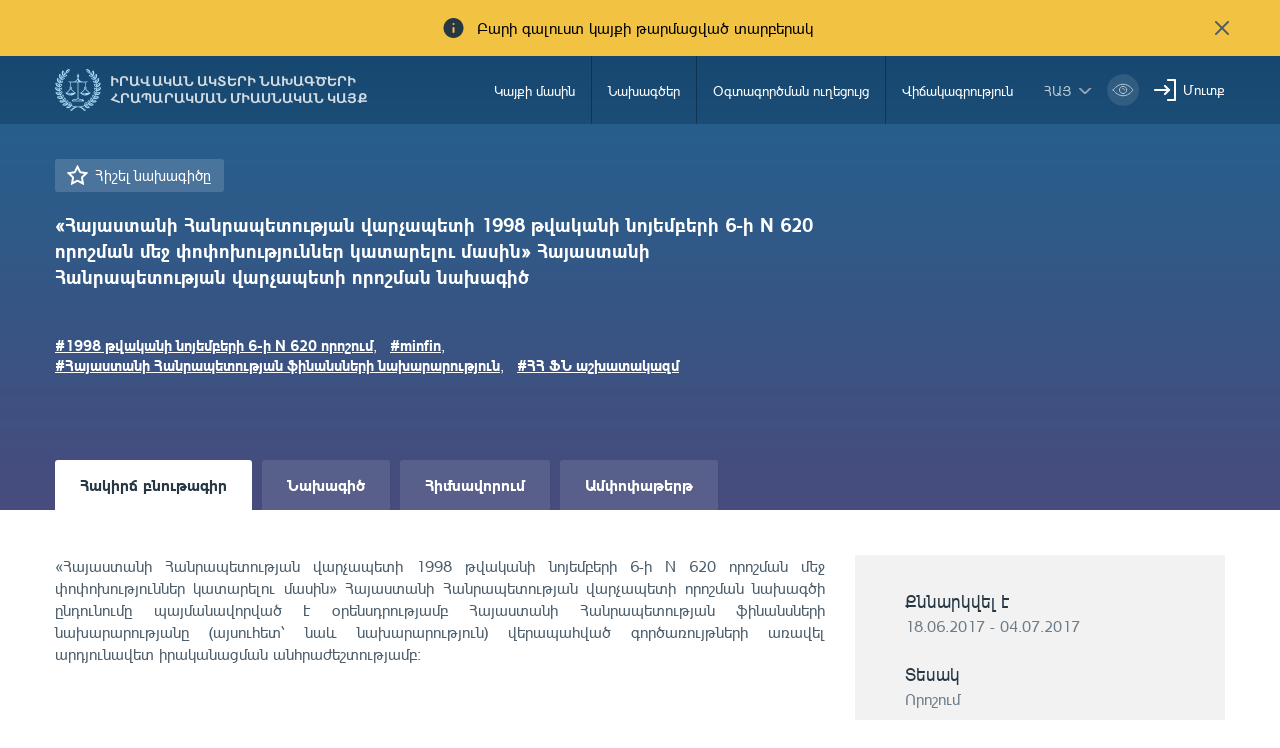

--- FILE ---
content_type: text/html; charset=UTF-8
request_url: https://www.e-draft.am/projects/275
body_size: 8928
content:
<!DOCTYPE html>
<!--[if lte IE 1]>
##########################################################################
#
#                  _           _     _             _    _      _ _
#                 (_)         | |   | |           | |  | |    | (_)
#  _ __  _ __ ___  _  ___  ___| |_  | |__  _   _  | |__| | ___| |___  __
# | '_ \| '__/ _ \| |/ _ \/ __| __| | '_ \| | | | |  __  |/ _ \ | \ \/ /
# | |_) | | | (_) | |  __/ (__| |_  | |_) | |_| | | |  | |  __/ | |>  <
# | .__/|_|  \___/| |\___|\___|\__| |_.__/ \__, | |_|  |_|\___|_|_/_/\_\
# | |            _/ |                       __/ |
# |_|           |__/                       |___/
#
# URL: www.helix.am
#
##########################################################################
<![endif]-->
<html lang="hy">
<head>
    <meta charset="utf-8" />
    <meta name="viewport" content="width=device-width, initial-scale=1, maximum-scale=1, user-scalable=no" />
    <meta name="description" content="" />
    <meta name="keywords" content="" />
    <meta property="og:title" content="" />
    <meta property="og:description" content="" />
    <meta property="og:image" content="" />
    <meta name="format-detection" content="telephone=no" />
    <title>«Հայաստանի Հանրապետության վարչապետի 1998 թվականի նոյեմբերի 6-ի N 620 որոշման մեջ փոփոխություններ կատարելու մասին» Հայաստանի Հանրապետության վարչապետի որոշման նախագիծ - e-draft.am</title>
    <link rel="icon" href="https://www.e-draft.am/favicon.png?v=6" />
    <link rel="shortcut icon" href="https://www.e-draft.am/favicon.ico?v=6" />
    <link rel="stylesheet" href="/css_gulp/main.css" />
    <link rel="apple-touch-icon-precomposed" sizes="57x57" href="https://www.e-draft.am/images/apple-touch-icon-57x57-precomposed.png?m=1" />
    <link rel="apple-touch-icon-precomposed" sizes="72x72" href="https://www.e-draft.am/images/apple-touch-icon-72x72-precomposed.png?m=1" />
    <link rel="apple-touch-icon-precomposed" sizes="114x114" href="https://www.e-draft.am/images/apple-touch-icon-114x114-precomposed.png?m=1" />
    </head>
<body class="hy">
<script type="text/javascript">
    var $locSettings = {"trans":{"project.favorite.title":"\u0540\u056b\u0577\u0565\u056c \u0576\u0561\u056d\u0561\u0563\u056b\u056e\u0568","project.is_favorite":" \u0540\u056b\u0577\u057e\u0561\u056e \u0567","project.email.success_text":"\u0540\u0561\u0572\u0578\u0580\u0564\u0561\u0563\u0580\u0578\u0582\u0569\u0575\u0578\u0582\u0576\u0568 \u0570\u0561\u057b\u0578\u0572\u0578\u0582\u0569\u0575\u0561\u0574\u0562 \u0578\u0582\u0572\u0561\u0580\u056f\u057e\u0565\u056c \u0567\u0589","project.sentence":"\u0531\u057c\u0561\u057b\u0561\u0580\u056f","project.sentence.text":"\u0531\u057c\u0561\u057b\u0561\u0580\u056f\u0578\u0582\u0569\u0575\u0561\u0576 \u057f\u0565\u0584\u057d\u057f\u0568","project.sentence.close":"\u054b\u0576\u057b\u0565\u056c \u0561\u057c\u0561\u057b\u0561\u0580\u056f\u0568","project.file_attach.upload":"Upload File","project.file_attach.allowed_formats":"doc, docx, pdf, txt, xls, xlsx","project.sentence.pending.txt":"\u0531\u057c\u0561\u057b\u0561\u0580\u056f\u0568 \u0563\u057f\u0576\u057e\u0578\u0582\u0574 \u0567 \u0574\u0578\u0564\u0565\u0580\u0561\u0581\u056b\u0561\u0575\u056b \u0583\u0578\u0582\u056c\u0578\u0582\u0574","base.label.thank_you":"\u0547\u0576\u0578\u0580\u0570\u0561\u056f\u0561\u056c\u0578\u0582\u0569\u0575\u0578\u0582\u0576","base.label.close":"\u0583\u0561\u056f\u0565\u056c","sentence.popup.success_text":"\u0540\u0561\u0575\u057f\u0568 \u0570\u0561\u057b\u0578\u0572\u0578\u0582\u0569\u0575\u0561\u0574\u0562 \u0568\u0576\u0564\u0578\u0582\u0576\u057e\u0561\u056e \u0567"}},
        cLngCode = 'hy',
        urlLngCode = '',
        urlLngCodeForJs = '', // with right slash
        isLogin = false,
        csrfToken = 'UxIeCxkJTVi6z6KwAqNhroMBTqbAZpP8TZddzbKD',
        baseUrl = 'https://www.e-draft.am';
</script>
<script src="/js_gulp/top-libs.js"></script>
<div class="wrapper">
    <header>

                    <div class="notification-banner df a-center">
                <span class="notification-banner__text db pr">Բարի գալուստ կայքի թարմացված տարբերակ</span>
                <button class="notification-banner__close-btn pr" type="button"></button>
            </div>
        
        <div class="container df">
            <a class="trans-color noah-demib fs14 main-logo sprite-b db tu pr" href="https://www.e-draft.am" title="Իրավական ակտերի նախագծերի հրապարակման միասնական կայք">Իրավական ակտերի նախագծերի հրապարակման միասնական կայք</a>
            <aside class="menu-right-box df ml-auto">
                <nav class="main-menu">
                    <ul class="person-clone-box dn"></ul>
                    <ul class="main-menu__list fs14 df">

                                                    <li>
                                <a class="df a-center trans-color" href="https://www.e-draft.am/about">Կայքի մասին</a>
                            </li>
                                                    <li>
                                <a class="df a-center trans-color" href="https://www.e-draft.am/projects">Նախագծեր</a>
                            </li>
                                                    <li>
                                <a class="df a-center trans-color" href="https://www.e-draft.am/guide">Օգտագործման ուղեցույց</a>
                            </li>
                                                    <li>
                                <a class="df a-center trans-color" href="https://www.e-draft.am/statistics">Վիճակագրություն</a>
                            </li>
                        















                    </ul>

                    <ul class="login-list-clone-box dn"></ul>
                </nav>
                <ul class="df a-center lang-log-box">
                    <li class="lng-box fl pr">
                        <button class="lang-menu-btn fs14 sprite-b pr tu" type="button">հայ</button>
                        <ul class="lang-menu-list dn">
                                                                                                                                                            <li>
                                        <a class="fs12 trans-color tu" href="https://www.e-draft.am/ru/projects/275">рус</a>
                                    </li>
                                                                                                                                <li>
                                        <a class="fs12 trans-color tu" href="https://www.e-draft.am/en/projects/275">eng</a>
                                    </li>
                                                                                    </ul>
                    </li>
                    <li class="fl bvi-btn-box">
                        <button class="bvi-open db">
                            <svg xmlns="http://www.w3.org/2000/svg" width="32" height="32" viewBox="0 0 32 32" fill="none">
                                <rect x="0.189453" y="0.224609" width="31.8108" height="31.552" rx="15.776" fill="white" fill-opacity="0.15"/>
                                <path d="M6.18945 16.0006C6.18945 16.0006 9.79142 10.2246 16.0949 10.2246C22.3983 10.2246 26.0003 16.0006 26.0003 16.0006C26.0003 16.0006 22.3983 21.7766 16.0949 21.7766C9.79142 21.7766 6.18945 16.0006 6.18945 16.0006Z" stroke="white" stroke-linecap="round" stroke-linejoin="round"/>
                                <path d="M16.0952 19.5634C18.0883 19.5634 19.7041 17.9477 19.7041 15.9546C19.7041 13.9614 18.0883 12.3457 16.0952 12.3457C14.1021 12.3457 12.4863 13.9614 12.4863 15.9546C12.4863 17.9477 14.1021 19.5634 16.0952 19.5634Z" stroke="white" stroke-linecap="round" stroke-linejoin="round"/>
                                <path d="M15.6748 14.6413C15.8073 14.599 15.9485 14.5762 16.095 14.5762C16.8114 14.5762 17.4002 15.1224 17.4678 15.8211" stroke="white" stroke-linecap="round" stroke-linejoin="round"/>
                            </svg>
                        </button>
                    </li>
                                            <li class="fl pr login-list">
                            <a class="fs14 sprite-b pr trans-color" id="sign-txt" href="#">Մուտք</a>
                            <div id="login-block" class="dn shadow-default">
                                <h3 class="fs18">Մուտք գործել համակարգ</h3>
                                <form id="login-form" action="https://www.e-draft.am/api/login" method="post">
                                    <div class="form-box pr required-field">
                                        <input class="db default" type="text" name="email" placeholder="Էլ. փոստ">
                                        <div id="form-error-email" class="form-error"></div>
                                    </div>
                                    <div class="form-box pr required-field">
                                        <input class="db default" type="password" name="password" autocomplete="off" placeholder="Գաղտնաբառ">
                                        <div id="form-error-password" class="form-error"></div>
                                    </div>
                                    <div class="form-box">
                                        <label for="remember-me" class="label-checkbox">
                                            <input type="checkbox" id="remember-me" name="remember_me" class="checkbox-btn dn filter" value="1">
                                            Հիշել
                                        </label>
                                    </div>
                                    <input type="hidden" name="_token" value="UxIeCxkJTVi6z6KwAqNhroMBTqbAZpP8TZddzbKD" autocomplete="off">
                                    <div class="signIn-inner clear-fix">
                                        <button class="default tu fl fb" type="submit">Մուտք</button>
                                        <a class="fr fs14" href="https://www.e-draft.am/forgot">Մոռացե՞լ եք գաղտնաբառը</a>
                                    </div>
                                    <p class="register-txt tc"><a href="https://www.e-draft.am/registration" class="fs16">Գրանցվել</a></p>
                                </form>
                            </div>
                        </li>
                                    </ul>
            </aside>

            <ul class="bvi-clone-box dn fr"></ul>

            <div id="burger" class="dn">
                <div class="lines line-1"></div>
                <div class="lines line-2"></div>
                <div class="lines line-3"></div>
            </div>

        </div>
    </header>
    
<main id="inner-page">

    <div class="gradient-bg inner-top">
    <div class="container">
        <div class="row">
            <div class="col-sm-8">
                <div class="title-out">
                    <a href="#" class="favorite proj-fav-275 remember-project-txt dib sprite-b pr fs15" data-project="275" data-action="add">
                        Հիշել նախագիծը
                    </a>
                                        <h1 class="inner-title fs19 fb">«Հայաստանի Հանրապետության վարչապետի 1998 թվականի նոյեմբերի 6-ի N 620 որոշման մեջ փոփոխություններ կատարելու մասին» Հայաստանի Հանրապետության վարչապետի որոշման նախագիծ</h1>
                    <div class="tag-block">
                        <ul class="clear-fix">
                                                                                        <li class="fl">
                                    <a href="https://www.e-draft.am/projects?tag=1998 թվականի նոյեմբերի 6-ի N 620 որոշում" class="fs15 fb">#1998 թվականի նոյեմբերի 6-ի N 620 որոշում</a>,
                                </li>
                                                            <li class="fl">
                                    <a href="https://www.e-draft.am/projects?tag=minfin" class="fs15 fb">#minfin</a>,
                                </li>
                                                            <li class="fl">
                                    <a href="https://www.e-draft.am/projects?tag=Հայաստանի Հանրապետության ֆինանսների նախարարություն" class="fs15 fb">#Հայաստանի Հանրապետության ֆինանսների նախարարություն</a>,
                                </li>
                                                            <li class="fl">
                                    <a href="https://www.e-draft.am/projects?tag=ՀՀ ՖՆ աշխատակազմ" class="fs15 fb">#ՀՀ ՖՆ աշխատակազմ</a>
                                </li>
                                                    </ul>
                    </div>
                </div>
            </div>
            

    </div>
    </div>
</div>

    <div class="inner-bottom">
        <div class="container">
            <div class="info-top info-border">
                <div class="row">
                    <div class="col-sm-8">

                        <div class="tab-top">
    <ul class="clear-fix">
        <li class="fl">
            <a href="https://www.e-draft.am/projects/275" class="fb db active">
                Հակիրճ բնութագիր
            </a>
        </li>
        <li class="fl">
            <a href="https://www.e-draft.am/projects/275/about" class="fb db ">
                Նախագիծ
            </a>
        </li>
        <li class="fl">
            <a href="https://www.e-draft.am/projects/275/justification" class="fb db ">
                Հիմնավորում
            </a>
        </li>
        <li class="fl">
            <a href="https://www.e-draft.am/projects/275/digest" class="fb db ">
                Ամփոփաթերթ
            </a>
        </li>
    </ul>
</div>
                        <div class="tab-content">
                            <div class="tab-inner">
                                <div class="static-content ">
                                    <p style="text-align: justify;">&laquo;Հայաստանի Հանրապետության վարչապետի 1998 թվականի նոյեմբերի 6-ի N 620 որոշման մեջ փոփոխություններ կատարելու մասին&raquo; Հայաստանի Հանրապետության վարչապետի որոշման նախագծի ընդունումը պայմանավորված է օրենսդրությամբ Հայաստանի Հանրապետության ֆինանսների նախարարությանը (այսուհետ՝ նաև նախարարություն) վերապահված գործառույթների առավել արդյունավետ իրականացման անհրաժեշտությամբ:</p>
                                </div>
                            </div>
                        </div>
                    </div>

                    <div class="col-sm-4 inner-right">
    <div class="right-info-block">
        <ul>
            
                <li>
                    <p class="fs18 sub-title">Քննարկվել է</p>
                    <p class="sub-txt">18.06.2017 - 04.07.2017</p>
                </li>
            
                            <li>
                    <p class="fs18 sub-title">Տեսակ</p>
                    <p class="sub-txt">Որոշում</p>
                </li>
            
                            <li>
                    <p class="fs18 sub-title">Ոլորտ</p>
                                        <p class="sub-txt">Ֆինանսական, Տնտեսական</p>
                </li>
            
                            <li>
                    <p class="fs18 sub-title">Գերատեսչություն</p>
                    <p class="sub-txt">Ֆինանսների նախարարություն</p>
                </li>
                                                <li>
                        <p class="fs18 sub-title">Կարգավիճակ</p>
                        <p class="sub-txt"></p>
                    </li>
                
            
            
            
            
            
            
            
                    </ul>
    </div>

    <div class="discussion-wrapper">
        <div class="discussion-container">
            <div class="send-message-block active pr">
                <div class="block-top tc">
                    <p class="title sprite-b dib fs15 pr fb">Ուղարկել առաջարկ էլեկտրոնային փոստով</p>
                </div>
                <div class="block-bottom dn">
                    <p class="tc info-txt">Ձեր ուղարկած առաջարկը կտեղադրվի կայքում 10 աշխ. օրվա ընթացքում</p>
                    <form id="email-form" action="https://www.e-draft.am/api/email" method="post" enctype="multipart/form-data">
                        <div class="form-box">
                            <textarea class="default" name="text" cols="30" rows="10" placeholder="Առաջարկության տեքստը"></textarea>
                            <div id="form-error-text" class="form-error"></div>
                        </div>
                        <div class="form-box pr">
                            <input class="default file-field file-name" type="text" placeholder="Կցել ֆայլը" readonly>
                            <div id="upload-file"></div>
                            <div id="form-error-file" class="form-error"></div>
                        </div>
                        <input type="hidden" name="file" class="file" value="">
                        <input type="hidden" name="project_id" value="275">
                        <input type="hidden" name="_token" value="UxIeCxkJTVi6z6KwAqNhroMBTqbAZpP8TZddzbKD" autocomplete="off">
                        <div class="form-box clear-fix">
                            <button class="fl fs15 default tu fb send-btn" type="submit">Ուղարկել</button>
                            <p class="fl fb fs15 tu" id="cancel-btn">Չեղարկել</p>
                        </div>
                    </form>
                </div>
            </div>
        </div>
    </div>

</div>

                </div>
            </div>

            <div class="view-block clear-fix df a-center">
                <p>Դիտումներ` <span class="sprite-b view-txt pr dib roboto-s">9541</span></p>
                <a href="#" class="dib fs15 print-txt sprite-b pr">Տպել</a>
                <div class="share-box df a-center">
    <span class="share-box__text dib">Տարածել`</span>

    <a class="share-box__link share-box__link--fb" href="#" onclick="shareOnFacebook(event)">
        <svg xmlns="http://www.w3.org/2000/svg" width="24" height="24" viewBox="0 0 24 24" fill="none">
            <path d="M16.8168 12.9161L17.3039 9.20845H13.7687V6.63462C13.7687 5.91464 14.3507 5.33261 15.0707 5.33261H17.36V2H14.161C11.8976 2 10.061 3.8366 10.061 6.10002V9.21276H7V12.9205H10.061V22H13.7687V12.9161H16.8168Z" fill="#273b45b3"/>
        </svg>
    </a>

    <a class="share-box__link share-box__link--tw" href="#" onclick="shareOnTwitter(event)">
        <svg xmlns="http://www.w3.org/2000/svg" width="24" height="24" viewBox="0 0 24 24" fill="none">
            <path d="M1 18.9914C3.00863 20.2649 5.38481 21 7.93701 21C15.1018 21 20.9154 15.1915 20.9154 8.02157C20.9154 7.84038 20.9103 7.66437 20.9051 7.48835C21.1639 7.28645 22.7688 5.99741 23.1622 5.17429C23.1622 5.17429 21.8576 5.71786 20.5841 5.84211C20.5789 5.84211 20.5789 5.84211 20.5738 5.84211C20.5738 5.84211 20.5738 5.84211 20.5789 5.83693C20.698 5.75928 22.3391 4.64107 22.5617 3.31061C22.5617 3.31061 21.6402 3.80242 20.3512 4.2321C20.1389 4.30457 19.9163 4.37187 19.6833 4.43917C18.8499 3.55393 17.6695 3 16.3598 3C13.8438 3 11.8041 5.03969 11.8041 7.55047C11.8041 7.90768 11.8456 8.24935 11.9232 8.58067C11.5712 8.56514 6.21829 8.26488 2.57895 3.85418C2.57895 3.85418 0.404659 6.82571 3.87834 9.88007C3.87834 9.88007 2.82226 9.83865 1.91113 9.29508C1.91113 9.29508 1.57463 12.893 5.50906 13.8145C5.50906 13.8145 4.7377 14.1096 3.50043 13.8973C3.50043 13.8973 4.18896 16.8067 7.68335 17.0759C7.68852 17.0811 4.92407 19.5815 1 18.9914Z" fill="#273b45b3"/>
        </svg>
    </a>

    <a class="share-box__link share-box__link--in" href="#" onclick="shareOnLinkedIn(event)">
        <svg xmlns="http://www.w3.org/2000/svg" width="24" height="24" viewBox="0 0 24 24" fill="none">
            <path d="M4.42564 2C5.74359 2 6.82564 3.08718 6.82051 4.41026C6.81538 5.79487 5.66667 6.8359 4.40513 6.81026C3.12308 6.8359 2 5.76923 2 4.40513C2.00513 3.07692 3.09744 2 4.42564 2Z" fill="#273b45b3"/>
            <path d="M5.82564 21.995H3.00513C2.64103 21.995 2.34359 21.6975 2.34359 21.3334V9.30778C2.34359 8.94368 2.64103 8.64624 3.00513 8.64624H5.82564C6.18974 8.64624 6.48718 8.94368 6.48718 9.30778V21.3334C6.48718 21.6975 6.18974 21.995 5.82564 21.995Z" fill="#273b45b3"/>
            <path d="M22.0513 12.8668C22.0513 10.3438 20.0103 8.30273 17.4872 8.30273H16.7641C15.3846 8.30273 14.1692 8.98991 13.4359 10.0412C13.3538 10.154 13.2821 10.2771 13.2154 10.395C13.1897 10.3899 13.1795 10.3899 13.1795 10.3899V8.92325C13.1795 8.7694 13.0564 8.64632 12.9026 8.64632H9.38462C9.23077 8.64632 9.10769 8.7694 9.10769 8.92325V21.7232C9.10769 21.8771 9.23077 22.0002 9.38462 22.0002H12.9795C13.1333 22.0002 13.2564 21.8771 13.2564 21.7232V14.3284C13.2564 13.0515 14.2769 11.9899 15.5538 11.9745C16.2051 11.9694 16.8 12.2309 17.2256 12.6566C17.6462 13.0771 17.9077 13.6566 17.9077 14.2976V21.7232C17.9077 21.8771 18.0308 22.0002 18.1846 22.0002H21.7846C21.9385 22.0002 22.0615 21.8771 22.0615 21.7232L22.0513 12.8668Z" fill="#273b45b3"/>
        </svg>
    </a>

    <script src="/js/share.js"></script>
</div>
            </div>

            <div class="offer-block ">
    <h3 class="title fs24">Առաջարկներ`</h3>
    <div class="offer-list-out">
                                <article>
                <div class="offer-top clear-fix">
                    <div class="person">
                        <span class="person__name person__name--dark dib fs20">
                                                            Քարլ Ուլբրիխտ
                                                    </span>
                   
                        <p class="offer-date roboto-s fs14 fl">03.07.2017</p>
                    </div>
                </div>
                <div class="offer-txt">
                    <p class="offer-txt">Առաջարկում եմ ևս մի փոփոխություն կատարել գործող որոշման տեքստում. որոշման հավելվածի 77-րդ կետի վերջին պարբերությամբ նախատեսված ծառայողների ընդհանուր թվերը փոփոխել և համապատասխանեցնել, քանի որ նրանք չեն արտացոլում իրականությանը:</p>
                    
                </div>
            </article>
                <a class="view-all-link sprite-b pr dib" href="https://www.e-draft.am/projects/275/digest">Տեսնել ավելին</a>
    </div>
</div>


            
        </div>
    </div>
</main>


    <div class="european-union">
        <div class="container tc">
            <figure class="european-union__img-box">
                <img src="/images/european-union.png" alt="Եվրոպական Միություն" />
            </figure>

            <span class="european-union__info-text">Այս կայքը ստեղծվել և թարմացվել է Եվրոպական միության ֆինանսական աջակցությամբ: Կայքի բովանդակության համար պատասխանատվություն են կրում հեղինակները, և պարտադիր չէ, որ այն արտահայտի Եվրոպական միության, ՄԱԿ-ի Զարգացման ծրագրի, ՄԱԿ-ի բնակչության հիմնադրամի, ՅՈՒՆԻՍԵՖ-ի և ԵԱՀԿ-ի տեսակետները:</span>
        </div>
    </div>

</div>

<footer>
    <div class="container pr">
        <div class="row">
            <div class="col-lg-5 col-sm-6 pull-right bottom-box right">
                <div class="row footer-right df">
                    <div class="col-lg-3 col-sm-6">
                        <ul class="fs14 footer-menu">
                            <li>Հղումներ</li>
                            <li>
                                <a class="trans-color" href="https://www.e-draft.am/ministries-notifications">Ծանուցումներ</a>
                            </li>
                        </ul>
                    </div>
                    <div class="col-lg-3 col-sm-6">
                        <ul class="fs14 footer-menu">
                            <li>Թեժ գծի համար</li>
                            <li>
                                <a class="trans-color" href="tel:8500">85-00</a>
                                <a class="trans-color" href="tel:">   </a>
                            </li>
                        </ul>
                    </div>
                    <div class="col-sm-4 col-lg-8">
                        <h4 class="fs14">Հետադարձ կապ</h4>
                        <ul class="fs14 footer-menu">
                            <li>
                                <p>0010 ք. Երևան, Վազգեն Սարգսյան 3/8,</p>
                            </li>
                            <li>
                                <p class="trans-color">Պաշտոնական էլ. փոստ: <span id="e49119081">[javascript protected email address]</span><script type="text/javascript">/*<![CDATA[*/eval("var a=\"wX@U1oiH5F+qr8t6aM.AeRZGYfnsW3ulc4Sz0OBJPgpD_vkKbVI-mTE7LCdjxhy29NQ\";var b=a.split(\"\").sort().join(\"\");var c=\"VEk78T7I@gT\";var d=\"\";for(var e=0;e<c.length;e++)d+=b.charAt(a.indexOf(c.charAt(e)));document.getElementById(\"e49119081\").innerHTML=\"<a href=\\\"mailto:\"+d+\"\\\" class=\\\"trans-color\\\">\"+d+\"</a>\"")/*]]>*/</script></p>
                            </li>
                        </ul>
                    </div>
                </div>
            </div>
            <div class="col-lg-7 col-sm-6 footer-left bottom-box left">
                <div class="row">

                    <div class="col-lg-2 col-sm-3 pull-right">
                        <a href="http://ogp.am/hy/" title="ogp" class="sprite ogp-logo dib" target="_blank"></a>
                    </div>

                    

                    <div class="col-lg-6 col-sm-5 copyright-block">
                        <a href="https://www.moj.am/" title="Հայաստանի Հանրապետության արդարադատության նախարարություն" class="sprite-b pr dib tu trans-color footer-logo fs12 noah-demib" target="_blank">Հայաստանի Հանրապետության արդարադատության նախարարություն</a>
                        <p class="fs12 copyright-txt">&amp;copy; 2016 բոլոր իրավունքները պաշտպանված են</p>
                    </div>

                </div>
            </div>
        </div>
    </div>
</footer>
<div id="login-modal" class="modal login-modal fade scroller-block" tabindex="-1" role="dialog">
    <div class="modal__content modal-dialog">
        <div class="table">
            <div class="table-cell">
                <div class="modal__inner pr">

                    <button type="button" class="close pa" data-dismiss="modal" aria-label="Close">
                        <svg xmlns="http://www.w3.org/2000/svg" width="24" height="24" viewBox="0 0 24 24" fill="none">
                            <path d="M18 6L6 18" stroke="#A0A0A0" stroke-width="2" stroke-linecap="round" stroke-linejoin="round"/>
                            <path d="M6 6L18 18" stroke="#A0A0A0" stroke-width="2" stroke-linecap="round" stroke-linejoin="round"/>
                        </svg>
                    </button>

                </div>
            </div>
        </div>
    </div>
</div>
<div id="filter-modal" class="modal filter-modal fade scroller-block" tabindex="-1" role="dialog">
    <div class="modal__content modal-dialog">
        <div class="table">
            <div class="table-cell">
                <div class="modal__inner">
                    <h2 class="filter-modal__title tc fs24"> Որոնում </h2>

                    <button type="button" class="close pa" data-dismiss="modal" aria-label="Close">
                        <svg xmlns="http://www.w3.org/2000/svg" width="24" height="24" viewBox="0 0 24 24" fill="none">
                            <path d="M18 6L6 18" stroke="#A0A0A0" stroke-width="2" stroke-linecap="round" stroke-linejoin="round"/>
                            <path d="M6 6L18 18" stroke="#A0A0A0" stroke-width="2" stroke-linecap="round" stroke-linejoin="round"/>
                        </svg>
                    </button>

                    <div class="filter-modal__wrapper">
                        <form action="https://www.e-draft.am/projects" class="search-form clearfix" method="get" autocomplete="off">
                            <div class="search-form__btn-box">
                                <button class="search-form__reset-btn" type="button">Մաքրել</button>
                                <button class="search-form__filter-btn" type="submit">Որոնել</button>
                            </div>
                        </form>
                    </div>
                </div>
            </div>
        </div>
    </div>
</div>

<script src="/js_gulp/libs.js"></script>
    <script src="https://www.e-draft.am/js/jquery.uploadifive.min.js"></script>

<script>
    (function(i,s,o,g,r,a,m){i['GoogleAnalyticsObject']=r;i[r]=i[r]||function(){
        (i[r].q=i[r].q||[]).push(arguments)},i[r].l=1*new Date();a=s.createElement(o),
        m=s.getElementsByTagName(o)[0];a.async=1;a.src=g;m.parentNode.insertBefore(a,m)
    })(window,document,'script','https://www.google-analytics.com/analytics.js','ga');

    ga('create', 'UA-88251572-1', 'auto');
    ga('send', 'pageview');

</script>


<script>
    new isvek.Bvi({
        target: '.bvi-open', // Класс инициализации
        lang: 'am-AM',
        fontSize: 14,
        theme: 'blue',
        speech: false,
    })
    $( ".bvi-speech-off" ).parent('.bvi-block').remove();
</script>
<script>
    $('.bvi-open').click(function () {
        $( ".bvi-speech-off" ).parent('.bvi-block').remove();
    })
</script>
</body>
</html>



















--- FILE ---
content_type: text/css
request_url: https://www.e-draft.am/css_gulp/main.css
body_size: 72820
content:
a,abbr,acronym,address,applet,article,aside,audio,b,big,blockquote,body,canvas,caption,center,cite,code,dd,del,details,dfn,div,dl,dt,em,embed,fieldset,figcaption,figure,footer,form,h1,h2,h3,h4,h5,h6,header,hgroup,html,i,iframe,img,ins,kbd,label,legend,li,mark,menu,nav,object,ol,output,p,pre,q,ruby,s,samp,section,small,span,strike,strong,sub,summary,sup,table,tbody,td,tfoot,th,thead,time,tr,tt,u,ul,var,video{border:0;font:inherit;margin:0;padding:0;vertical-align:baseline}article,aside,details,figcaption,figure,footer,header,hgroup,menu,nav,section{display:block}blockquote,q{quotes:none}blockquote:after,blockquote:before,q:after,q:before{content:"";content:none}table{border-collapse:collapse;border-spacing:0}body,html{height:100%}body{background-color:#fff;font-size:100%;line-height:normal;overflow-x:hidden}body.lock:not(body.bvi-active.lock){overflow:hidden}header{position:relative;z-index:10}input,textarea{appearance:none;-moz-appearance:none;-o-appearance:none;-webkit-appearance:none;border:none;border-radius:0;box-shadow:none;outline:none}textarea{resize:none}img{border:none;max-width:100%;vertical-align:middle}ol,ul{list-style:none}:focus{outline:none!important}::-ms-clear{display:none}a{color:#273845;cursor:pointer;outline:none}a,a:active,a:focus,a:hover,a:visited{text-decoration:none}.italic,em,i{font-style:italic}.dn{display:none}.db{display:block}.dib{display:inline-block}.fl{float:left}.fr{float:right}.pr{position:relative}.pa{position:absolute}.mln{margin-left:0!important}.tc{text-align:center}.tl{text-align:left}.tr{text-align:right}.tu{text-transform:uppercase}.ver-top-box{display:inline-block;vertical-align:top}.center{margin:0 auto;max-width:1200px;padding:0 15px}.arm{font-family:Arian AMU,Arial AMU,GHEA Grapalat,Sylfaen,"sans-serif"!important}.arl{font-family:Helvetica,Arial,"sans-serif"!important}.clear-fix:after{clear:both;content:"";display:block}.select-none{-webkit-user-select:none;-moz-user-select:none;-o-user-select:none;user-select:none}.table{display:table;height:100%;width:100%}.table-cell{display:table-cell;vertical-align:middle}.table-cell-t{display:table-cell;vertical-align:top}.fs10{font-size:.625em}.fs11{font-size:.688em}.fs12{font-size:.75em}.fs13{font-size:.813em}.fs14{font-size:.875em}.fs15{font-size:.938em}.fs16{font-size:1em}.fs17{font-size:1.063em}.fs18{font-size:1.125em}.fs19{font-size:1.188em}.fs20{font-size:1.25em}.fs21{font-size:1.313em}.fs22{font-size:1.375em}.fs23{font-size:1.438em}.fs24{font-size:1.5em}.fs25{font-size:1.563em}.fs26{font-size:1.625em}.fs27{font-size:1.688em}.fs28{font-size:1.75em}.fs29{font-size:1.813em}.fs30{font-size:1.875em}.fs32{font-size:2em}.fs44{font-size:2.75em}.fs180{font-size:11.25em}.mt35{margin-top:35px}.mt25{margin-top:25px}.table-responsive{margin-bottom:20px;overflow-x:auto;padding-bottom:10px}.form-box .label-checkbox,.form-radiobox label:before,.sprite,.sprite-b:before,.static-content ul>li:before,.ui-button:focus .ui-icon,.ui-button:hover .ui-icon,.ui-state-focus .ui-icon,.ui-state-hover .ui-icon,.ui-widget-header .ui-icon{background-image:url(/images/sprite.png?m=9);background-repeat:no-repeat}.sprite-b:before{content:""}@media only screen and (-moz-min-device-pixel-ratio:2),only screen and (-o-min-device-pixel-ratio:2/1),only screen and (-o-min-device-pixel-ratio:3/2),only screen and (-webkit-min-device-pixel-ratio:1.5),only screen and (-webkit-min-device-pixel-ratio:2),only screen and (min--moz-device-pixel-ratio:1.5),only screen and (min-device-pixel-ratio:1.5),only screen and (min-device-pixel-ratio:2){.form-box .label-checkbox,.form-radiobox label:before,.sprite,.sprite-b:before,.static-content ul>li:before,.ui-button:focus .ui-icon,.ui-button:hover .ui-icon,.ui-state-focus .ui-icon,.ui-state-hover .ui-icon,.ui-widget-header .ui-icon{background-image:url(/images/sprite2x.png?m=9);background-size:500px auto}}@media (-webkit-min-device-pixel-ratio:3),(-webkit-min-device-pixel-ratio:5),(min-resolution:480dpi){.form-box .label-checkbox,.form-radiobox label:before,.sprite,.sprite-b:before,.static-content ul>li:before,.ui-button:focus .ui-icon,.ui-button:hover .ui-icon,.ui-state-focus .ui-icon,.ui-state-hover .ui-icon,.ui-widget-header .ui-icon{background-image:url(/images/sprite3x.png?m=9);background-size:500px auto}}@media (-webkit-min-device-pixel-ratio:4),(-webkit-min-device-pixel-ratio:6.666666666666667),(min-resolution:640dpi){.form-box .label-checkbox,.form-radiobox label:before,.sprite,.sprite-b:before,.static-content ul>li:before,.ui-button:focus .ui-icon,.ui-button:hover .ui-icon,.ui-state-focus .ui-icon,.ui-state-hover .ui-icon,.ui-widget-header .ui-icon{background-image:url(/images/sprite4x.png?m=9);background-size:500px auto}}.trans-color{transition:color .4s ease}.trans-background{transition:background .4s ease}.trans-all{transition:all .4s ease}.trans-transform{transition:transform .4s ease}.under-scroll{-webkit-overflow-scrolling:touch;margin-bottom:20px;overflow:auto}.under-scroll::-webkit-scrollbar,.under-scroll::-webkit-scrollbar-thumb,.under-scroll::-webkit-scrollbar-track{border-radius:3px;height:3px}.under-scroll::-webkit-scrollbar-track{background-color:#ccc}.under-scroll::-webkit-scrollbar-thumb{background-color:#265f8c}.dot-txt{overflow:hidden}.gradient-bg{background:#265f8c;background:linear-gradient(180deg,#265f8c 0,#484c7d);filter:progid:DXImageTransform.Microsoft.gradient(startColorstr="#265f8c",endColorstr="#484c7d",GradientType=0)}.shadow-default .article-inner-wrapper{box-shadow:0 1px 5px 0 rgba(0,0,0,.2);-moz-box-shadow:0 1px 5px 0 rgba(0,0,0,.2);-webkit-box-shadow:0 1px 5px 0 rgba(0,0,0,.2)}.static-content{color:#4b5c6a}.static-content a{color:#07537f;text-decoration:underline}.static-content a:hover{text-decoration:none}.static-content h2,.static-content h3,.static-content h4,.static-content h5,.static-content h6{margin-bottom:1em}.static-content h6{font-size:1.067em}.static-content h5{font-size:1.2em}.static-content h4{font-size:1.333em}.static-content h3{font-size:1.467em}.static-content h2{font-size:1.6em}.static-content li{list-style-type:none;padding-left:20px;position:relative}.static-content a,.static-content li,.static-content p{line-height:1.4;margin-bottom:15px}.static-content iframe{max-width:100%}.static-content ul>li:before{background-position:-366px -172px;content:"";height:8px;left:0;position:absolute;top:7px;width:8px}.static-content ol{counter-reset:section;position:relative}.static-content ol li{padding-left:30px}.static-content ol>li:before{color:#6f769d;content:counter(section)".";counter-increment:section;height:20px;left:0;line-height:20px;position:absolute;text-align:center;top:0;width:20px}.static-content img{height:auto!important}.static-content em,.static-content i{font-style:italic}.static-content u{text-decoration:underline}.pln{padding-left:0}.df{display:flex;display:-webkit-flex}a.center{align-items:center;-webkit-align-items:center}.f-wrap{flex-wrap:wrap}.j-spc-btwn{justify-content:space-between}.f-dir-clmn{flex-direction:column}.ml-auto{margin-left:auto}.a-center{align-items:center}strong *{font-weight:700!important}.italic-text{font-style:italic}
/*!
 * Bootstrap v3.3.7 (http://getbootstrap.com)
 * Copyright 2011-2016 Twitter, Inc.
 * Licensed under MIT (https://github.com/twbs/bootstrap/blob/master/LICENSE)
 */

/*!
 * Generated using the Bootstrap Customizer (http://getbootstrap.com/customize/?id=5697304a11b180592a374c4e8d8235b4)
 * Config saved to config.json and https://gist.github.com/5697304a11b180592a374c4e8d8235b4
 */
/*!
 * Bootstrap v3.3.7 (http://getbootstrap.com)
 * Copyright 2011-2016 Twitter, Inc.
 * Licensed under MIT (https://github.com/twbs/bootstrap/blob/master/LICENSE)
 */
/*! normalize.css v3.0.3 | MIT License | github.com/necolas/normalize.css */html{-ms-text-size-adjust:100%;-webkit-text-size-adjust:100%}audio:not([controls]){display:none;height:0}[hidden],template{display:none}abbr[title]{border-bottom:1px dotted}dfn{font-style:italic}svg:not(:root){overflow:hidden}figure{margin:1em 40px}hr{box-sizing:content-box;height:0}pre{overflow:auto}button,input,optgroup,select,textarea{color:inherit;font:inherit;margin:0}button{overflow:visible}button,select{text-transform:none}button,html input[type=button],input[type=reset],input[type=submit]{-webkit-appearance:button;cursor:pointer}button[disabled],html input[disabled]{cursor:default}button::-moz-focus-inner,input::-moz-focus-inner{border:0;padding:0}input{line-height:normal}input[type=checkbox],input[type=radio]{box-sizing:border-box;padding:0}input[type=number]::-webkit-inner-spin-button,input[type=number]::-webkit-outer-spin-button{height:auto}input[type=search]{-webkit-appearance:textfield;box-sizing:content-box}input[type=search]::-webkit-search-cancel-button,input[type=search]::-webkit-search-decoration{-webkit-appearance:none}table{border-collapse:collapse;border-spacing:0}td,th{padding:0}html{-webkit-tap-highlight-color:rgba(0,0,0,0)}.img-responsive{display:block;height:auto;max-width:100%}.img-rounded{border-radius:6px}.img-thumbnail{background-color:#fff;border:1px solid #ddd;border-radius:4px;display:inline-block;height:auto;line-height:1.42857143;max-width:100%;padding:4px;transition:all .2s ease-in-out}.img-circle{border-radius:50%}.sr-only{clip:rect(0,0,0,0);border:0;height:1px;margin:-1px;overflow:hidden;padding:0;position:absolute;width:1px}.sr-only-focusable:active,.sr-only-focusable:focus{clip:auto;height:auto;margin:0;overflow:visible;position:static;width:auto}[role=button]{cursor:pointer}.container{margin-left:auto;margin-right:auto;padding-left:15px;padding-right:15px}@media (min-width:768px){.container{width:750px}}@media (min-width:992px){.container{width:970px}}@media (min-width:1200px){.container{width:1170px}}[class*=col-]{box-sizing:border-box}.container-fluid{margin-left:auto;margin-right:auto;padding-left:15px;padding-right:15px}.row{margin-left:-15px;margin-right:-15px}.col-lg-1,.col-lg-10,.col-lg-11,.col-lg-12,.col-lg-2,.col-lg-3,.col-lg-4,.col-lg-5,.col-lg-6,.col-lg-7,.col-lg-8,.col-lg-9,.col-md-1,.col-md-10,.col-md-11,.col-md-12,.col-md-2,.col-md-3,.col-md-4,.col-md-5,.col-md-6,.col-md-7,.col-md-8,.col-md-9,.col-sm-1,.col-sm-10,.col-sm-11,.col-sm-12,.col-sm-2,.col-sm-3,.col-sm-4,.col-sm-5,.col-sm-6,.col-sm-7,.col-sm-8,.col-sm-9,.col-xs-1,.col-xs-10,.col-xs-11,.col-xs-12,.col-xs-2,.col-xs-3,.col-xs-4,.col-xs-5,.col-xs-6,.col-xs-7,.col-xs-8,.col-xs-9{min-height:1px;padding-left:15px;padding-right:15px;position:relative}.col-xs-1,.col-xs-10,.col-xs-11,.col-xs-12,.col-xs-2,.col-xs-3,.col-xs-4,.col-xs-5,.col-xs-6,.col-xs-7,.col-xs-8,.col-xs-9{float:left}.col-xs-12{width:100%}.col-xs-11{width:91.66666667%}.col-xs-10{width:83.33333333%}.col-xs-9{width:75%}.col-xs-8{width:66.66666667%}.col-xs-7{width:58.33333333%}.col-xs-6{width:50%}.col-xs-5{width:41.66666667%}.col-xs-4{width:33.33333333%}.col-xs-3{width:25%}.col-xs-2{width:16.66666667%}.col-xs-1{width:8.33333333%}.col-xs-pull-12{right:100%}.col-xs-pull-11{right:91.66666667%}.col-xs-pull-10{right:83.33333333%}.col-xs-pull-9{right:75%}.col-xs-pull-8{right:66.66666667%}.col-xs-pull-7{right:58.33333333%}.col-xs-pull-6{right:50%}.col-xs-pull-5{right:41.66666667%}.col-xs-pull-4{right:33.33333333%}.col-xs-pull-3{right:25%}.col-xs-pull-2{right:16.66666667%}.col-xs-pull-1{right:8.33333333%}.col-xs-pull-0{right:auto}.col-xs-push-12{left:100%}.col-xs-push-11{left:91.66666667%}.col-xs-push-10{left:83.33333333%}.col-xs-push-9{left:75%}.col-xs-push-8{left:66.66666667%}.col-xs-push-7{left:58.33333333%}.col-xs-push-6{left:50%}.col-xs-push-5{left:41.66666667%}.col-xs-push-4{left:33.33333333%}.col-xs-push-3{left:25%}.col-xs-push-2{left:16.66666667%}.col-xs-push-1{left:8.33333333%}.col-xs-push-0{left:auto}.col-xs-offset-12{margin-left:100%}.col-xs-offset-11{margin-left:91.66666667%}.col-xs-offset-10{margin-left:83.33333333%}.col-xs-offset-9{margin-left:75%}.col-xs-offset-8{margin-left:66.66666667%}.col-xs-offset-7{margin-left:58.33333333%}.col-xs-offset-6{margin-left:50%}.col-xs-offset-5{margin-left:41.66666667%}.col-xs-offset-4{margin-left:33.33333333%}.col-xs-offset-3{margin-left:25%}.col-xs-offset-2{margin-left:16.66666667%}.col-xs-offset-1{margin-left:8.33333333%}.col-xs-offset-0{margin-left:0}@media (min-width:768px){.col-sm-1,.col-sm-10,.col-sm-11,.col-sm-12,.col-sm-2,.col-sm-3,.col-sm-4,.col-sm-5,.col-sm-6,.col-sm-7,.col-sm-8,.col-sm-9{float:left}.col-sm-12{width:100%}.col-sm-11{width:91.66666667%}.col-sm-10{width:83.33333333%}.col-sm-9{width:75%}.col-sm-8{width:66.66666667%}.col-sm-7{width:58.33333333%}.col-sm-6{width:50%}.col-sm-5{width:42.66666667%}.col-sm-4{width:33.33333333%}.col-sm-3{width:25%}.col-sm-2{width:16.66666667%}.col-sm-1{width:8.33333333%}.col-sm-pull-12{right:100%}.col-sm-pull-11{right:91.66666667%}.col-sm-pull-10{right:83.33333333%}.col-sm-pull-9{right:75%}.col-sm-pull-8{right:66.66666667%}.col-sm-pull-7{right:58.33333333%}.col-sm-pull-6{right:50%}.col-sm-pull-5{right:41.66666667%}.col-sm-pull-4{right:33.33333333%}.col-sm-pull-3{right:25%}.col-sm-pull-2{right:16.66666667%}.col-sm-pull-1{right:8.33333333%}.col-sm-pull-0{right:auto}.col-sm-push-12{left:100%}.col-sm-push-11{left:91.66666667%}.col-sm-push-10{left:83.33333333%}.col-sm-push-9{left:75%}.col-sm-push-8{left:66.66666667%}.col-sm-push-7{left:58.33333333%}.col-sm-push-6{left:50%}.col-sm-push-5{left:41.66666667%}.col-sm-push-4{left:33.33333333%}.col-sm-push-3{left:25%}.col-sm-push-2{left:16.66666667%}.col-sm-push-1{left:8.33333333%}.col-sm-push-0{left:auto}.col-sm-offset-12{margin-left:100%}.col-sm-offset-11{margin-left:91.66666667%}.col-sm-offset-10{margin-left:83.33333333%}.col-sm-offset-9{margin-left:75%}.col-sm-offset-8{margin-left:66.66666667%}.col-sm-offset-7{margin-left:58.33333333%}.col-sm-offset-6{margin-left:50%}.col-sm-offset-5{margin-left:41.66666667%}.col-sm-offset-4{margin-left:33.33333333%}.col-sm-offset-3{margin-left:25%}.col-sm-offset-2{margin-left:16.66666667%}.col-sm-offset-1{margin-left:8.33333333%}.col-sm-offset-0{margin-left:0}}@media (min-width:992px){.col-md-1,.col-md-10,.col-md-11,.col-md-12,.col-md-2,.col-md-3,.col-md-4,.col-md-5,.col-md-6,.col-md-7,.col-md-8,.col-md-9{float:left}.col-md-12{width:100%}.col-md-11{width:91.66666667%}.col-md-10{width:83.33333333%}.col-md-9{width:75%}.col-md-8{width:66.66666667%}.col-md-7{width:58.33333333%}.col-md-6{width:50%}.col-md-5{width:41.66666667%}.col-md-4{width:33.33333333%}.col-md-3{width:25%}.col-md-2{width:16.66666667%}.col-md-1{width:8.33333333%}.col-md-pull-12{right:100%}.col-md-pull-11{right:91.66666667%}.col-md-pull-10{right:83.33333333%}.col-md-pull-9{right:75%}.col-md-pull-8{right:66.66666667%}.col-md-pull-7{right:58.33333333%}.col-md-pull-6{right:50%}.col-md-pull-5{right:41.66666667%}.col-md-pull-4{right:33.33333333%}.col-md-pull-3{right:25%}.col-md-pull-2{right:16.66666667%}.col-md-pull-1{right:8.33333333%}.col-md-pull-0{right:auto}.col-md-push-12{left:100%}.col-md-push-11{left:91.66666667%}.col-md-push-10{left:83.33333333%}.col-md-push-9{left:75%}.col-md-push-8{left:66.66666667%}.col-md-push-7{left:58.33333333%}.col-md-push-6{left:50%}.col-md-push-5{left:41.66666667%}.col-md-push-4{left:33.33333333%}.col-md-push-3{left:25%}.col-md-push-2{left:16.66666667%}.col-md-push-1{left:8.33333333%}.col-md-push-0{left:auto}.col-md-offset-12{margin-left:100%}.col-md-offset-11{margin-left:91.66666667%}.col-md-offset-10{margin-left:83.33333333%}.col-md-offset-9{margin-left:75%}.col-md-offset-8{margin-left:66.66666667%}.col-md-offset-7{margin-left:58.33333333%}.col-md-offset-6{margin-left:50%}.col-md-offset-5{margin-left:41.66666667%}.col-md-offset-4{margin-left:33.33333333%}.col-md-offset-3{margin-left:25%}.col-md-offset-2{margin-left:16.66666667%}.col-md-offset-1{margin-left:8.33333333%}.col-md-offset-0{margin-left:0}}@media (min-width:1200px){.col-lg-1,.col-lg-10,.col-lg-11,.col-lg-12,.col-lg-2,.col-lg-3,.col-lg-4,.col-lg-5,.col-lg-6,.col-lg-7,.col-lg-8,.col-lg-9{float:left}.col-lg-12{width:100%}.col-lg-11{width:91.66666667%}.col-lg-10{width:83.33333333%}.col-lg-9{width:75%}.col-lg-8{width:50%}.col-lg-7{width:40%}.col-lg-6{width:73%}.col-lg-5{width:60%}.col-lg-4{width:33.33333333%}.col-lg-2,.col-lg-3{width:25%}.col-lg-1{width:8.33333333%}.col-lg-pull-12{right:100%}.col-lg-pull-11{right:91.66666667%}.col-lg-pull-10{right:83.33333333%}.col-lg-pull-9{right:75%}.col-lg-pull-8{right:66.66666667%}.col-lg-pull-7{right:58.33333333%}.col-lg-pull-6{right:50%}.col-lg-pull-5{right:41.66666667%}.col-lg-pull-4{right:33.33333333%}.col-lg-pull-3{right:25%}.col-lg-pull-2{right:16.66666667%}.col-lg-pull-1{right:8.33333333%}.col-lg-pull-0{right:auto}.col-lg-push-12{left:100%}.col-lg-push-11{left:91.66666667%}.col-lg-push-10{left:83.33333333%}.col-lg-push-9{left:75%}.col-lg-push-8{left:66.66666667%}.col-lg-push-7{left:58.33333333%}.col-lg-push-6{left:50%}.col-lg-push-5{left:41.66666667%}.col-lg-push-4{left:33.33333333%}.col-lg-push-3{left:25%}.col-lg-push-2{left:16.66666667%}.col-lg-push-1{left:8.33333333%}.col-lg-push-0{left:auto}.col-lg-offset-12{margin-left:100%}.col-lg-offset-11{margin-left:91.66666667%}.col-lg-offset-10{margin-left:83.33333333%}.col-lg-offset-9{margin-left:75%}.col-lg-offset-8{margin-left:66.66666667%}.col-lg-offset-7{margin-left:58.33333333%}.col-lg-offset-6{margin-left:50%}.col-lg-offset-5{margin-left:41.66666667%}.col-lg-offset-4{margin-left:33.33333333%}.col-lg-offset-3{margin-left:25%}.col-lg-offset-2{margin-left:16.66666667%}.col-lg-offset-1{margin-left:8.33333333%}.col-lg-offset-0{margin-left:0}}.clearfix:after,.clearfix:before,.container-fluid:after,.container-fluid:before,.container:after,.container:before,.row:after,.row:before{content:" ";display:table}.clearfix:after,.container-fluid:after,.container:after,.row:after{clear:both}.center-block{display:block;margin-left:auto;margin-right:auto}.pull-right{float:right}.pull-left{float:left}.hide{display:none!important}.show{display:block!important}.invisible{visibility:hidden}.text-hide{background-color:transparent;border:0;color:transparent;text-shadow:none}.hidden{display:none!important}.affix{position:fixed}
/*! jQuery UI - v1.12.1 - 2016-09-14
* http://jqueryui.com
* Includes: core.css, accordion.css, autocomplete.css, menu.css, button.css, controlgroup.css, checkboxradio.css, datepicker.css, dialog.css, draggable.css, resizable.css, progressbar.css, selectable.css, selectmenu.css, slider.css, sortable.css, spinner.css, tabs.css, tooltip.css, theme.css
* To view and modify this theme, visit http://jqueryui.com/themeroller/?ffDefault=Arial%2CHelvetica%2Csans-serif&fsDefault=1em&fwDefault=normal&cornerRadius=3px&bgColorHeader=e9e9e9&bgTextureHeader=flat&borderColorHeader=dddddd&fcHeader=333333&iconColorHeader=444444&bgColorContent=ffffff&bgTextureContent=flat&borderColorContent=dddddd&fcContent=333333&iconColorContent=444444&bgColorDefault=f6f6f6&bgTextureDefault=flat&borderColorDefault=c5c5c5&fcDefault=454545&iconColorDefault=777777&bgColorHover=ededed&bgTextureHover=flat&borderColorHover=cccccc&fcHover=2b2b2b&iconColorHover=555555&bgColorActive=007fff&bgTextureActive=flat&borderColorActive=003eff&fcActive=ffffff&iconColorActive=ffffff&bgColorHighlight=fffa90&bgTextureHighlight=flat&borderColorHighlight=dad55e&fcHighlight=777620&iconColorHighlight=777620&bgColorError=fddfdf&bgTextureError=flat&borderColorError=f1a899&fcError=5f3f3f&iconColorError=cc0000&bgColorOverlay=aaaaaa&bgTextureOverlay=flat&bgImgOpacityOverlay=0&opacityOverlay=30&bgColorShadow=666666&bgTextureShadow=flat&bgImgOpacityShadow=0&opacityShadow=30&thicknessShadow=5px&offsetTopShadow=0px&offsetLeftShadow=0px&cornerRadiusShadow=8px
* Copyright jQuery Foundation and other contributors; Licensed MIT */.ui-helper-hidden{display:none}.ui-helper-hidden-accessible{clip:rect(0 0 0 0);border:0;height:1px;margin:-1px;overflow:hidden;padding:0;position:absolute;width:1px}.ui-helper-reset{border:0;font-size:100%;line-height:1.3;list-style:none;margin:0;outline:0;padding:0;text-decoration:none}.ui-helper-clearfix:after,.ui-helper-clearfix:before{border-collapse:collapse;content:"";display:table}.ui-helper-clearfix:after{clear:both}.ui-helper-zfix{filter:Alpha(Opacity=0);height:100%;left:0;opacity:0;position:absolute;top:0;width:100%}.ui-front{z-index:100}.ui-state-disabled{cursor:default!important;pointer-events:none}.ui-icon{background-repeat:no-repeat;display:inline-block;margin-top:-.25em;overflow:hidden;position:relative;text-indent:-99999px;vertical-align:middle}.ui-widget-icon-block{display:block;left:50%;margin-left:-8px}.ui-widget-overlay{height:100%;left:0;position:fixed;top:0;width:100%}.ui-accordion .ui-accordion-header{cursor:pointer;display:block;font-size:100%;margin:2px 0 0;padding:.5em .5em .5em .7em;position:relative}.ui-accordion .ui-accordion-content{border-top:0;overflow:auto;padding:1em 2.2em}.ui-autocomplete{cursor:default;left:0;position:absolute;top:0}.ui-menu{display:block;list-style:none;margin:0;outline:0;padding:0}.ui-menu .ui-menu{position:absolute}.ui-menu .ui-menu-item{cursor:pointer;list-style-image:url("[data-uri]");margin:0}.ui-menu .ui-menu-item-wrapper{padding:3px 1em 3px .4em;position:relative}.ui-menu .ui-menu-divider{border-width:1px 0 0;font-size:0;height:0;line-height:0;margin:5px 0}.ui-menu .ui-state-active,.ui-menu .ui-state-focus{margin:-1px}.ui-menu-icons{position:relative}.ui-menu-icons .ui-menu-item-wrapper{padding-left:2em}.ui-menu .ui-icon{bottom:0;left:.2em;margin:auto 0;position:absolute;top:0}.ui-menu .ui-menu-icon{left:auto;right:0}.ui-button{cursor:pointer;display:inline-block;line-height:normal;margin-right:.1em;overflow:visible;padding:.4em 1em;position:relative;text-align:center;-webkit-user-select:none;-moz-user-select:none;user-select:none;vertical-align:middle}.ui-button,.ui-button:active,.ui-button:hover,.ui-button:link,.ui-button:visited{text-decoration:none}.ui-button-icon-only{box-sizing:border-box;text-indent:-9999px;white-space:nowrap;width:2em}input.ui-button.ui-button-icon-only{text-indent:0}.ui-button-icon-only .ui-icon{left:50%;margin-left:-8px;margin-top:-8px;position:absolute;top:50%}.ui-button.ui-icon-notext .ui-icon{height:2.1em;padding:0;text-indent:-9999px;white-space:nowrap;width:2.1em}input.ui-button.ui-icon-notext .ui-icon{height:auto;padding:.4em 1em;text-indent:0;white-space:normal;width:auto}button.ui-button::-moz-focus-inner,input.ui-button::-moz-focus-inner{border:0;padding:0}.ui-controlgroup{display:inline-block;vertical-align:middle}.ui-controlgroup>.ui-controlgroup-item{float:left;margin-left:0;margin-right:0}.ui-controlgroup>.ui-controlgroup-item.ui-visual-focus,.ui-controlgroup>.ui-controlgroup-item:focus{z-index:9999}.ui-controlgroup-vertical>.ui-controlgroup-item{display:block;float:none;margin-bottom:0;margin-top:0;text-align:left;width:100%}.ui-controlgroup-vertical .ui-controlgroup-item{box-sizing:border-box}.ui-controlgroup .ui-controlgroup-label{padding:.4em 1em}.ui-controlgroup .ui-controlgroup-label span{font-size:80%}.ui-controlgroup-horizontal .ui-controlgroup-label+.ui-controlgroup-item{border-left:none}.ui-controlgroup-vertical .ui-controlgroup-label+.ui-controlgroup-item{border-top:none}.ui-controlgroup-horizontal .ui-controlgroup-label.ui-widget-content{border-right:none}.ui-controlgroup-vertical .ui-controlgroup-label.ui-widget-content{border-bottom:none}.ui-controlgroup-vertical .ui-spinner-input{width:75%;width:calc(100% - 2.4em)}.ui-controlgroup-vertical .ui-spinner .ui-spinner-up{border-top-style:solid}.ui-checkboxradio-label .ui-icon-background{border:none;border-radius:.12em;box-shadow:inset 1px 1px 1px #ccc}.ui-checkboxradio-radio-label .ui-icon-background{border:none;border-radius:1em;height:16px;overflow:visible;width:16px}.ui-checkboxradio-radio-label.ui-checkboxradio-checked .ui-icon,.ui-checkboxradio-radio-label.ui-checkboxradio-checked:hover .ui-icon{background-image:none;border-style:solid;border-width:4px;height:8px;width:8px}.ui-checkboxradio-disabled{pointer-events:none}.ui-datepicker{display:none;padding:.2em .2em 0;width:17em}.ui-datepicker .ui-datepicker-header{padding:.2em 0;position:relative}.ui-datepicker .ui-datepicker-next,.ui-datepicker .ui-datepicker-prev{height:1.8em;position:absolute;top:2px;width:1.8em}.ui-datepicker .ui-datepicker-next-hover,.ui-datepicker .ui-datepicker-prev-hover{top:1px}.ui-datepicker .ui-datepicker-prev{left:2px}.ui-datepicker .ui-datepicker-next{right:2px}.ui-datepicker .ui-datepicker-prev-hover{left:1px}.ui-datepicker .ui-datepicker-next-hover{right:1px}.ui-datepicker .ui-datepicker-next span,.ui-datepicker .ui-datepicker-prev span{display:block;left:50%;margin-left:-8px;margin-top:-8px;position:absolute;top:50%}.ui-datepicker .ui-datepicker-title{line-height:1.8em;margin:0 2.3em;text-align:center}.ui-datepicker .ui-datepicker-title select{font-size:1em;margin:1px 0}.ui-datepicker select.ui-datepicker-month,.ui-datepicker select.ui-datepicker-year{width:45%}.ui-datepicker table{border-collapse:collapse;font-size:.9em;margin:0 0 .4em;width:100%}.ui-datepicker th{border:0;font-weight:700;padding:.7em .3em;text-align:center}.ui-datepicker td{border:0;padding:1px}.ui-datepicker td a,.ui-datepicker td span{display:block;padding:.2em;text-align:right;text-decoration:none}.ui-datepicker .ui-datepicker-buttonpane{background-image:none;border-bottom:0;border-left:0;border-right:0;margin:.7em 0 0;padding:0 .2em}.ui-datepicker .ui-datepicker-buttonpane button{cursor:pointer;float:right;margin:.5em .2em .4em;overflow:visible;padding:.2em .6em .3em;width:auto}.ui-datepicker .ui-datepicker-buttonpane button.ui-datepicker-current{float:left}.ui-datepicker.ui-datepicker-multi{width:auto}.ui-datepicker-multi .ui-datepicker-group{float:left}.ui-datepicker-multi .ui-datepicker-group table{margin:0 auto .4em;width:95%}.ui-datepicker-multi-2 .ui-datepicker-group{width:50%}.ui-datepicker-multi-3 .ui-datepicker-group{width:33.3%}.ui-datepicker-multi-4 .ui-datepicker-group{width:25%}.ui-datepicker-multi .ui-datepicker-group-last .ui-datepicker-header,.ui-datepicker-multi .ui-datepicker-group-middle .ui-datepicker-header{border-left-width:0}.ui-datepicker-multi .ui-datepicker-buttonpane{clear:left}.ui-datepicker-row-break{clear:both;font-size:0;width:100%}.ui-datepicker-rtl{direction:rtl}.ui-datepicker-rtl .ui-datepicker-prev{left:auto;right:2px}.ui-datepicker-rtl .ui-datepicker-next{left:2px;right:auto}.ui-datepicker-rtl .ui-datepicker-prev:hover{left:auto;right:1px}.ui-datepicker-rtl .ui-datepicker-next:hover{left:1px;right:auto}.ui-datepicker-rtl .ui-datepicker-buttonpane{clear:right}.ui-datepicker-rtl .ui-datepicker-buttonpane button{float:left}.ui-datepicker-rtl .ui-datepicker-buttonpane button.ui-datepicker-current,.ui-datepicker-rtl .ui-datepicker-group{float:right}.ui-datepicker-rtl .ui-datepicker-group-last .ui-datepicker-header,.ui-datepicker-rtl .ui-datepicker-group-middle .ui-datepicker-header{border-left-width:1px;border-right-width:0}.ui-datepicker .ui-icon{background-repeat:no-repeat;display:block;left:.5em;overflow:hidden;text-indent:-99999px;top:.3em}.ui-dialog{left:0;outline:0;padding:.2em;position:absolute;top:0}.ui-dialog .ui-dialog-titlebar{padding:.4em 1em;position:relative}.ui-dialog .ui-dialog-title{float:left;margin:.1em 0;overflow:hidden;text-overflow:ellipsis;white-space:nowrap;width:90%}.ui-dialog .ui-dialog-titlebar-close{height:20px;margin:-10px 0 0;padding:1px;position:absolute;right:.3em;top:50%;width:20px}.ui-dialog .ui-dialog-content{background:none;border:0;overflow:auto;padding:.5em 1em;position:relative}.ui-dialog .ui-dialog-buttonpane{background-image:none;border-width:1px 0 0;margin-top:.5em;padding:.3em 1em .5em .4em;text-align:left}.ui-dialog .ui-dialog-buttonpane .ui-dialog-buttonset{float:right}.ui-dialog .ui-dialog-buttonpane button{cursor:pointer;margin:.5em .4em .5em 0}.ui-dialog .ui-resizable-n{height:2px;top:0}.ui-dialog .ui-resizable-e{right:0;width:2px}.ui-dialog .ui-resizable-s{bottom:0;height:2px}.ui-dialog .ui-resizable-w{left:0;width:2px}.ui-dialog .ui-resizable-ne,.ui-dialog .ui-resizable-nw,.ui-dialog .ui-resizable-se,.ui-dialog .ui-resizable-sw{height:7px;width:7px}.ui-dialog .ui-resizable-se{bottom:0;right:0}.ui-dialog .ui-resizable-sw{bottom:0;left:0}.ui-dialog .ui-resizable-ne{right:0;top:0}.ui-dialog .ui-resizable-nw{left:0;top:0}.ui-draggable .ui-dialog-titlebar{cursor:move}.ui-draggable-handle{touch-action:none}.ui-resizable{position:relative}.ui-resizable-handle{display:block;font-size:.1px;position:absolute;touch-action:none}.ui-resizable-autohide .ui-resizable-handle,.ui-resizable-disabled .ui-resizable-handle{display:none}.ui-resizable-n{cursor:n-resize;height:7px;left:0;top:-5px;width:100%}.ui-resizable-s{bottom:-5px;cursor:s-resize;height:7px;left:0;width:100%}.ui-resizable-e{cursor:e-resize;height:100%;right:-5px;top:0;width:7px}.ui-resizable-w{cursor:w-resize;height:100%;left:-5px;top:0;width:7px}.ui-resizable-se{bottom:1px;cursor:se-resize;height:12px;right:1px;width:12px}.ui-resizable-sw{bottom:-5px;cursor:sw-resize;height:9px;left:-5px;width:9px}.ui-resizable-nw{cursor:nw-resize;height:9px;left:-5px;top:-5px;width:9px}.ui-resizable-ne{cursor:ne-resize;height:9px;right:-5px;top:-5px;width:9px}.ui-progressbar{height:2em;overflow:hidden;text-align:left}.ui-progressbar .ui-progressbar-value{height:100%;margin:-1px}.ui-progressbar .ui-progressbar-overlay{background:url("[data-uri]");filter:alpha(opacity=25);height:100%;opacity:.25}.ui-progressbar-indeterminate .ui-progressbar-value{background-image:none}.ui-selectable{touch-action:none}.ui-selectable-helper{border:1px dotted #000;position:absolute;z-index:100}.ui-selectmenu-menu{display:none;left:0;margin:0;padding:0;position:absolute;top:0}.ui-selectmenu-menu .ui-menu{overflow:auto;overflow-x:hidden;padding-bottom:1px}.ui-selectmenu-menu .ui-menu .ui-selectmenu-optgroup{border:0;font-size:1em;font-weight:700;height:auto;line-height:1.5;margin:.5em 0 0;padding:2px .4em}.ui-selectmenu-open{display:block}.ui-selectmenu-text{display:block;margin-right:20px;overflow:hidden;text-overflow:ellipsis}.ui-selectmenu-button.ui-button{text-align:left;white-space:nowrap;width:14em}.ui-selectmenu-icon.ui-icon{float:right;margin-top:0}.ui-slider{position:relative;text-align:left}.ui-slider .ui-slider-handle{cursor:default;height:1.2em;position:absolute;touch-action:none;width:1.2em;z-index:2}.ui-slider .ui-slider-range{background-position:0 0;border:0;display:block;font-size:.7em;position:absolute;z-index:1}.ui-slider.ui-state-disabled .ui-slider-handle,.ui-slider.ui-state-disabled .ui-slider-range{filter:inherit}.ui-slider-horizontal{height:.8em}.ui-slider-horizontal .ui-slider-handle{margin-left:-.6em;top:-.3em}.ui-slider-horizontal .ui-slider-range{height:100%;top:0}.ui-slider-horizontal .ui-slider-range-min{left:0}.ui-slider-horizontal .ui-slider-range-max{right:0}.ui-slider-vertical{height:100px;width:.8em}.ui-slider-vertical .ui-slider-handle{left:-.3em;margin-bottom:-.6em;margin-left:0}.ui-slider-vertical .ui-slider-range{left:0;width:100%}.ui-slider-vertical .ui-slider-range-min{bottom:0}.ui-slider-vertical .ui-slider-range-max{top:0}.ui-sortable-handle{touch-action:none}.ui-spinner{display:inline-block;overflow:hidden;padding:0;position:relative;vertical-align:middle}.ui-spinner-input{background:none;border:none;color:inherit;margin:.2em 2em .2em .4em;padding:.222em 0;vertical-align:middle}.ui-spinner-button{cursor:default;display:block;font-size:.5em;height:50%;margin:0;overflow:hidden;padding:0;position:absolute;right:0;text-align:center;width:1.6em}.ui-spinner a.ui-spinner-button{border-bottom-style:none;border-right-style:none;border-top-style:none}.ui-spinner-up{top:0}.ui-spinner-down{bottom:0}.ui-tabs{padding:.2em;position:relative}.ui-tabs .ui-tabs-nav{margin:0;padding:.2em .2em 0}.ui-tabs .ui-tabs-nav li{border-bottom-width:0;float:left;list-style:none;margin:1px .2em 0 0;padding:0;position:relative;top:0;white-space:nowrap}.ui-tabs .ui-tabs-nav .ui-tabs-anchor{float:left;padding:.5em 1em;text-decoration:none}.ui-tabs .ui-tabs-nav li.ui-tabs-active{margin-bottom:-1px;padding-bottom:1px}.ui-tabs .ui-tabs-nav li.ui-state-disabled .ui-tabs-anchor,.ui-tabs .ui-tabs-nav li.ui-tabs-active .ui-tabs-anchor,.ui-tabs .ui-tabs-nav li.ui-tabs-loading .ui-tabs-anchor{cursor:text}.ui-tabs-collapsible .ui-tabs-nav li.ui-tabs-active .ui-tabs-anchor{cursor:pointer}.ui-tabs .ui-tabs-panel{background:none;border-width:0;display:block;padding:1em 1.4em}.ui-tooltip{max-width:300px;padding:8px;position:absolute;z-index:9999}body .ui-tooltip{border-width:2px}.ui-widget{font-family:Arial,Helvetica,sans-serif}.ui-widget,.ui-widget .ui-widget{font-size:1em}.ui-widget button,.ui-widget input,.ui-widget select,.ui-widget textarea{font-family:Arial,Helvetica,sans-serif;font-size:1em}.ui-widget.ui-widget-content{border:1px solid #c5c5c5}.ui-widget-content{background:#fff;border:1px solid #ddd;color:#333}.ui-widget-content a{color:#333}.ui-widget-header{background:#e9e9e9;border:1px solid #ddd;color:#333;font-weight:700}.ui-widget-header a{color:#333}.ui-button,.ui-state-default,.ui-widget-content .ui-state-default,.ui-widget-header .ui-state-default,html .ui-button.ui-state-disabled:active,html .ui-button.ui-state-disabled:hover{background:#f6f6f6;border:1px solid #c5c5c5;color:#454545;font-weight:400}.ui-button,.ui-state-default a,.ui-state-default a:link,.ui-state-default a:visited,a.ui-button,a:link.ui-button,a:visited.ui-button{color:#454545;text-decoration:none}.ui-button:focus,.ui-button:hover,.ui-state-focus,.ui-state-hover,.ui-widget-content .ui-state-focus,.ui-widget-content .ui-state-hover,.ui-widget-header .ui-state-focus,.ui-widget-header .ui-state-hover{background:#ededed;border:1px solid #ccc;color:#2b2b2b;font-weight:400}.ui-state-focus a,.ui-state-focus a:hover,.ui-state-focus a:link,.ui-state-focus a:visited,.ui-state-hover a,.ui-state-hover a:hover,.ui-state-hover a:link,.ui-state-hover a:visited,a.ui-button:focus,a.ui-button:hover{color:#2b2b2b;text-decoration:none}.ui-visual-focus{box-shadow:0 0 3px 1px #5e9ed6}.ui-button.ui-state-active:hover,.ui-button:active,.ui-state-active,.ui-widget-content .ui-state-active,.ui-widget-header .ui-state-active,a.ui-button:active{background:#007fff;border:1px solid #003eff;color:#fff;font-weight:400}.ui-icon-background,.ui-state-active .ui-icon-background{background-color:#fff;border:#003eff}.ui-state-active a,.ui-state-active a:link,.ui-state-active a:visited{color:#fff;text-decoration:none}.ui-state-highlight,.ui-widget-content .ui-state-highlight,.ui-widget-header .ui-state-highlight{background:#fffa90;border:1px solid #dad55e;color:#777620}.ui-state-checked{background:#fffa90;border:1px solid #dad55e}.ui-state-highlight a,.ui-widget-content .ui-state-highlight a,.ui-widget-header .ui-state-highlight a{color:#777620}.ui-state-error,.ui-widget-content .ui-state-error,.ui-widget-header .ui-state-error{background:#fddfdf;border:1px solid #f1a899;color:#5f3f3f}.ui-state-error a,.ui-state-error-text,.ui-widget-content .ui-state-error a,.ui-widget-content .ui-state-error-text,.ui-widget-header .ui-state-error a,.ui-widget-header .ui-state-error-text{color:#5f3f3f}.ui-priority-primary,.ui-widget-content .ui-priority-primary,.ui-widget-header .ui-priority-primary{font-weight:700}.ui-priority-secondary,.ui-widget-content .ui-priority-secondary,.ui-widget-header .ui-priority-secondary{filter:Alpha(Opacity=70);font-weight:400;opacity:.7}.ui-state-disabled,.ui-widget-content .ui-state-disabled,.ui-widget-header .ui-state-disabled{background-image:none;filter:Alpha(Opacity=35);opacity:.35}.ui-state-disabled .ui-icon{filter:Alpha(Opacity=35)}.ui-icon{height:16px;width:16px}.ui-button .ui-icon,.ui-button .ui-state-highlight.ui-icon,.ui-button:active .ui-icon,.ui-state-active .ui-icon,.ui-state-error .ui-icon,.ui-state-error-text .ui-icon,.ui-state-highlight .ui-icon{background-image:url(/images/ui-icons_444444_256x240.png)}.ui-icon-blank{background-position:16px 16px}.ui-icon-caret-1-n{background-position:0 0}.ui-icon-caret-1-ne{background-position:-16px 0}.ui-icon-caret-1-e{background-position:-32px 0}.ui-icon-caret-1-se{background-position:-48px 0}.ui-icon-caret-1-s{background-position:-65px 0}.ui-icon-caret-1-sw{background-position:-80px 0}.ui-icon-caret-1-w{background-position:-96px 0}.ui-icon-caret-1-nw{background-position:-112px 0}.ui-icon-caret-2-n-s{background-position:-128px 0}.ui-icon-caret-2-e-w{background-position:-144px 0}.ui-icon-triangle-1-n{background-position:0 -16px}.ui-icon-triangle-1-ne{background-position:-16px -16px}.ui-icon-triangle-1-e{background-position:-32px -16px}.ui-icon-triangle-1-se{background-position:-48px -16px}.ui-icon-triangle-1-s{background-position:-65px -16px}.ui-icon-triangle-1-sw{background-position:-80px -16px}.ui-icon-triangle-1-w{background-position:-96px -16px}.ui-icon-triangle-1-nw{background-position:-112px -16px}.ui-icon-triangle-2-n-s{background-position:-128px -16px}.ui-icon-triangle-2-e-w{background-position:-144px -16px}.ui-icon-arrow-1-n{background-position:0 -32px}.ui-icon-arrow-1-ne{background-position:-16px -32px}.ui-icon-arrow-1-e{background-position:-32px -32px}.ui-icon-arrow-1-se{background-position:-48px -32px}.ui-icon-arrow-1-s{background-position:-65px -32px}.ui-icon-arrow-1-sw{background-position:-80px -32px}.ui-icon-arrow-1-w{background-position:-96px -32px}.ui-icon-arrow-1-nw{background-position:-112px -32px}.ui-icon-arrow-2-n-s{background-position:-128px -32px}.ui-icon-arrow-2-ne-sw{background-position:-144px -32px}.ui-icon-arrow-2-e-w{background-position:-160px -32px}.ui-icon-arrow-2-se-nw{background-position:-176px -32px}.ui-icon-arrowstop-1-n{background-position:-192px -32px}.ui-icon-arrowstop-1-e{background-position:-208px -32px}.ui-icon-arrowstop-1-s{background-position:-224px -32px}.ui-icon-arrowstop-1-w{background-position:-240px -32px}.ui-icon-arrowthick-1-n{background-position:1px -48px}.ui-icon-arrowthick-1-ne{background-position:-16px -48px}.ui-icon-arrowthick-1-e{background-position:-32px -48px}.ui-icon-arrowthick-1-se{background-position:-48px -48px}.ui-icon-arrowthick-1-s{background-position:-64px -48px}.ui-icon-arrowthick-1-sw{background-position:-80px -48px}.ui-icon-arrowthick-1-w{background-position:-96px -48px}.ui-icon-arrowthick-1-nw{background-position:-112px -48px}.ui-icon-arrowthick-2-n-s{background-position:-128px -48px}.ui-icon-arrowthick-2-ne-sw{background-position:-144px -48px}.ui-icon-arrowthick-2-e-w{background-position:-160px -48px}.ui-icon-arrowthick-2-se-nw{background-position:-176px -48px}.ui-icon-arrowthickstop-1-n{background-position:-192px -48px}.ui-icon-arrowthickstop-1-e{background-position:-208px -48px}.ui-icon-arrowthickstop-1-s{background-position:-224px -48px}.ui-icon-arrowthickstop-1-w{background-position:-240px -48px}.ui-icon-arrowreturnthick-1-w{background-position:0 -64px}.ui-icon-arrowreturnthick-1-n{background-position:-16px -64px}.ui-icon-arrowreturnthick-1-e{background-position:-32px -64px}.ui-icon-arrowreturnthick-1-s{background-position:-48px -64px}.ui-icon-arrowreturn-1-w{background-position:-64px -64px}.ui-icon-arrowreturn-1-n{background-position:-80px -64px}.ui-icon-arrowreturn-1-e{background-position:-96px -64px}.ui-icon-arrowreturn-1-s{background-position:-112px -64px}.ui-icon-arrowrefresh-1-w{background-position:-128px -64px}.ui-icon-arrowrefresh-1-n{background-position:-144px -64px}.ui-icon-arrowrefresh-1-e{background-position:-160px -64px}.ui-icon-arrowrefresh-1-s{background-position:-176px -64px}.ui-icon-arrow-4{background-position:0 -80px}.ui-icon-arrow-4-diag{background-position:-16px -80px}.ui-icon-extlink{background-position:-32px -80px}.ui-icon-newwin{background-position:-48px -80px}.ui-icon-refresh{background-position:-64px -80px}.ui-icon-shuffle{background-position:-80px -80px}.ui-icon-transfer-e-w{background-position:-96px -80px}.ui-icon-transferthick-e-w{background-position:-112px -80px}.ui-icon-folder-collapsed{background-position:0 -96px}.ui-icon-folder-open{background-position:-16px -96px}.ui-icon-document{background-position:-32px -96px}.ui-icon-document-b{background-position:-48px -96px}.ui-icon-note{background-position:-64px -96px}.ui-icon-mail-closed{background-position:-80px -96px}.ui-icon-mail-open{background-position:-96px -96px}.ui-icon-suitcase{background-position:-112px -96px}.ui-icon-comment{background-position:-128px -96px}.ui-icon-person{background-position:-144px -96px}.ui-icon-print{background-position:-160px -96px}.ui-icon-trash{background-position:-176px -96px}.ui-icon-locked{background-position:-192px -96px}.ui-icon-unlocked{background-position:-208px -96px}.ui-icon-bookmark{background-position:-224px -96px}.ui-icon-tag{background-position:-240px -96px}.ui-icon-home{background-position:0 -112px}.ui-icon-flag{background-position:-16px -112px}.ui-icon-calendar{background-position:-32px -112px}.ui-icon-cart{background-position:-48px -112px}.ui-icon-pencil{background-position:-64px -112px}.ui-icon-clock{background-position:-80px -112px}.ui-icon-disk{background-position:-96px -112px}.ui-icon-calculator{background-position:-112px -112px}.ui-icon-zoomin{background-position:-128px -112px}.ui-icon-zoomout{background-position:-144px -112px}.ui-icon-search{background-position:-160px -112px}.ui-icon-wrench{background-position:-176px -112px}.ui-icon-gear{background-position:-192px -112px}.ui-icon-heart{background-position:-208px -112px}.ui-icon-star{background-position:-224px -112px}.ui-icon-link{background-position:-240px -112px}.ui-icon-cancel{background-position:0 -128px}.ui-icon-plus{background-position:-16px -128px}.ui-icon-plusthick{background-position:-32px -128px}.ui-icon-minus{background-position:-48px -128px}.ui-icon-minusthick{background-position:-64px -128px}.ui-icon-close{background-position:-80px -128px}.ui-icon-closethick{background-position:-96px -128px}.ui-icon-key{background-position:-112px -128px}.ui-icon-lightbulb{background-position:-128px -128px}.ui-icon-scissors{background-position:-144px -128px}.ui-icon-clipboard{background-position:-160px -128px}.ui-icon-copy{background-position:-176px -128px}.ui-icon-contact{background-position:-192px -128px}.ui-icon-image{background-position:-208px -128px}.ui-icon-video{background-position:-224px -128px}.ui-icon-script{background-position:-240px -128px}.ui-icon-alert{background-position:0 -144px}.ui-icon-info{background-position:-16px -144px}.ui-icon-notice{background-position:-32px -144px}.ui-icon-help{background-position:-48px -144px}.ui-icon-check{background-position:-64px -144px}.ui-icon-bullet{background-position:-80px -144px}.ui-icon-radio-on{background-position:-96px -144px}.ui-icon-radio-off{background-position:-112px -144px}.ui-icon-pin-w{background-position:-128px -144px}.ui-icon-pin-s{background-position:-144px -144px}.ui-icon-play{background-position:0 -160px}.ui-icon-pause{background-position:-16px -160px}.ui-icon-seek-next{background-position:-32px -160px}.ui-icon-seek-prev{background-position:-48px -160px}.ui-icon-seek-end{background-position:-64px -160px}.ui-icon-seek-first,.ui-icon-seek-start{background-position:-80px -160px}.ui-icon-stop{background-position:-96px -160px}.ui-icon-eject{background-position:-112px -160px}.ui-icon-volume-off{background-position:-128px -160px}.ui-icon-volume-on{background-position:-144px -160px}.ui-icon-power{background-position:0 -176px}.ui-icon-signal-diag{background-position:-16px -176px}.ui-icon-signal{background-position:-32px -176px}.ui-icon-battery-0{background-position:-48px -176px}.ui-icon-battery-1{background-position:-64px -176px}.ui-icon-battery-2{background-position:-80px -176px}.ui-icon-battery-3{background-position:-96px -176px}.ui-icon-circle-plus{background-position:0 -192px}.ui-icon-circle-minus{background-position:-16px -192px}.ui-icon-circle-close{background-position:-32px -192px}.ui-icon-circle-triangle-e{background-position:-48px -192px}.ui-icon-circle-triangle-s{background-position:-64px -192px}.ui-icon-circle-triangle-w{background-position:-80px -192px}.ui-icon-circle-triangle-n{background-position:-96px -192px}.ui-icon-circle-arrow-e{background-position:-112px -192px}.ui-icon-circle-arrow-s{background-position:-128px -192px}.ui-icon-circle-arrow-w{background-position:-144px -192px}.ui-icon-circle-arrow-n{background-position:-160px -192px}.ui-icon-circle-zoomin{background-position:-176px -192px}.ui-icon-circle-zoomout{background-position:-192px -192px}.ui-icon-circle-check{background-position:-208px -192px}.ui-icon-circlesmall-plus{background-position:0 -208px}.ui-icon-circlesmall-minus{background-position:-16px -208px}.ui-icon-circlesmall-close{background-position:-32px -208px}.ui-icon-squaresmall-plus{background-position:-48px -208px}.ui-icon-squaresmall-minus{background-position:-64px -208px}.ui-icon-squaresmall-close{background-position:-80px -208px}.ui-icon-grip-dotted-vertical{background-position:0 -224px}.ui-icon-grip-dotted-horizontal{background-position:-16px -224px}.ui-icon-grip-solid-vertical{background-position:-32px -224px}.ui-icon-grip-solid-horizontal{background-position:-48px -224px}.ui-icon-gripsmall-diagonal-se{background-position:-64px -224px}.ui-icon-grip-diagonal-se{background-position:-80px -224px}.ui-corner-all,.ui-corner-left,.ui-corner-tl,.ui-corner-top{border-top-left-radius:3px}.ui-corner-all,.ui-corner-right,.ui-corner-top,.ui-corner-tr{border-top-right-radius:3px}.ui-corner-all,.ui-corner-bl,.ui-corner-bottom,.ui-corner-left{border-bottom-left-radius:3px}.ui-corner-all,.ui-corner-bottom,.ui-corner-br,.ui-corner-right{border-bottom-right-radius:3px}.ui-widget-overlay{background:#aaa;filter:Alpha(Opacity=30);opacity:.3}.ui-widget-shadow{box-shadow:0 0 5px #666}
.popup{background-color:rgba(12,29,44,.6);height:100%;left:0;position:fixed;top:0;width:100%;z-index:5}.popup .table{margin:0 auto;padding:0 15px;width:470px}.popup-content{background-color:#fff;margin:15px 0;padding-bottom:45px}.popup-top-box{height:120px}.popup-top-box:after,.popup-top-box:before{bottom:0;left:0;margin:auto;position:absolute;right:0;top:0}.popup-top-box:after{border-radius:50%;border-style:solid;border-width:2px;content:"";height:50px;width:50px}.popup-content h2{color:#4b5c6a;margin-bottom:15px}.popup-content p{color:rgba(75,92,106,.8);margin-bottom:25px}.popup-inner{padding:0 15px}.popup.success .popup-top-box:after{border-color:#37ed73}.popup.success .popup-top-box:before{background-position:-158px -216px;height:20px;width:30px}.popup.error .popup-top-box:after{border-color:#ef4040}.popup.error .popup-top-box:before{background-position:-158px -244px;height:22px;width:22px}
/*!
 * Quill Editor v1.3.6
 * https://quilljs.com/
 * Copyright (c) 2014, Jason Chen
 * Copyright (c) 2013, salesforce.com
 */.ql-container{box-sizing:border-box;font-family:Helvetica,Arial,sans-serif;font-size:13px;height:100%;margin:0;position:relative}.ql-container.ql-disabled .ql-tooltip{visibility:hidden}.ql-container.ql-disabled .ql-editor ul[data-checked]>li:before{pointer-events:none}.ql-clipboard{height:1px;left:-100000px;overflow-y:hidden;position:absolute;top:50%}.ql-clipboard p{margin:0;padding:0}.ql-editor{word-wrap:break-word;box-sizing:border-box;height:100%;line-height:1.42;outline:none;overflow-y:auto;padding:12px 15px;-o-tab-size:4;tab-size:4;-moz-tab-size:4;text-align:left;white-space:pre-wrap}.ql-editor>*{cursor:text}.ql-editor blockquote,.ql-editor h1,.ql-editor h2,.ql-editor h3,.ql-editor h4,.ql-editor h5,.ql-editor h6,.ql-editor ol,.ql-editor p,.ql-editor pre,.ql-editor ul{counter-reset:list-1 list-2 list-3 list-4 list-5 list-6 list-7 list-8 list-9;margin:0;padding:0}.ql-editor ol,.ql-editor ul{padding-left:1.5em}.ql-editor ol>li,.ql-editor ul>li{list-style-type:none}.ql-editor ul>li:before{content:"\2022"}.ql-editor ul[data-checked=false],.ql-editor ul[data-checked=true]{pointer-events:none}.ql-editor ul[data-checked=false]>li *,.ql-editor ul[data-checked=true]>li *{pointer-events:all}.ql-editor ul[data-checked=false]>li:before,.ql-editor ul[data-checked=true]>li:before{color:#777;cursor:pointer;pointer-events:all}.ql-editor ul[data-checked=true]>li:before{content:"\2611"}.ql-editor ul[data-checked=false]>li:before{content:"\2610"}.ql-editor li:before{display:inline-block;white-space:nowrap;width:1.2em}.ql-editor li:not(.ql-direction-rtl):before{margin-left:-1.5em;margin-right:.3em;text-align:right}.ql-editor li.ql-direction-rtl:before{margin-left:.3em;margin-right:-1.5em}.ql-editor ol li:not(.ql-direction-rtl),.ql-editor ul li:not(.ql-direction-rtl){padding-left:1.5em}.ql-editor ol li.ql-direction-rtl,.ql-editor ul li.ql-direction-rtl{padding-right:1.5em}.ql-editor ol li{counter-increment:list-0;counter-reset:list-1 list-2 list-3 list-4 list-5 list-6 list-7 list-8 list-9}.ql-editor ol li:before{content:counter(list-0,decimal) ". "}.ql-editor ol li.ql-indent-1{counter-increment:list-1}.ql-editor ol li.ql-indent-1:before{content:counter(list-1,lower-alpha) ". "}.ql-editor ol li.ql-indent-1{counter-reset:list-2 list-3 list-4 list-5 list-6 list-7 list-8 list-9}.ql-editor ol li.ql-indent-2{counter-increment:list-2}.ql-editor ol li.ql-indent-2:before{content:counter(list-2,lower-roman) ". "}.ql-editor ol li.ql-indent-2{counter-reset:list-3 list-4 list-5 list-6 list-7 list-8 list-9}.ql-editor ol li.ql-indent-3{counter-increment:list-3}.ql-editor ol li.ql-indent-3:before{content:counter(list-3,decimal) ". "}.ql-editor ol li.ql-indent-3{counter-reset:list-4 list-5 list-6 list-7 list-8 list-9}.ql-editor ol li.ql-indent-4{counter-increment:list-4}.ql-editor ol li.ql-indent-4:before{content:counter(list-4,lower-alpha) ". "}.ql-editor ol li.ql-indent-4{counter-reset:list-5 list-6 list-7 list-8 list-9}.ql-editor ol li.ql-indent-5{counter-increment:list-5}.ql-editor ol li.ql-indent-5:before{content:counter(list-5,lower-roman) ". "}.ql-editor ol li.ql-indent-5{counter-reset:list-6 list-7 list-8 list-9}.ql-editor ol li.ql-indent-6{counter-increment:list-6}.ql-editor ol li.ql-indent-6:before{content:counter(list-6,decimal) ". "}.ql-editor ol li.ql-indent-6{counter-reset:list-7 list-8 list-9}.ql-editor ol li.ql-indent-7{counter-increment:list-7}.ql-editor ol li.ql-indent-7:before{content:counter(list-7,lower-alpha) ". "}.ql-editor ol li.ql-indent-7{counter-reset:list-8 list-9}.ql-editor ol li.ql-indent-8{counter-increment:list-8}.ql-editor ol li.ql-indent-8:before{content:counter(list-8,lower-roman) ". "}.ql-editor ol li.ql-indent-8{counter-reset:list-9}.ql-editor ol li.ql-indent-9{counter-increment:list-9}.ql-editor ol li.ql-indent-9:before{content:counter(list-9,decimal) ". "}.ql-editor .ql-indent-1:not(.ql-direction-rtl){padding-left:3em}.ql-editor li.ql-indent-1:not(.ql-direction-rtl){padding-left:4.5em}.ql-editor .ql-indent-1.ql-direction-rtl.ql-align-right{padding-right:3em}.ql-editor li.ql-indent-1.ql-direction-rtl.ql-align-right{padding-right:4.5em}.ql-editor .ql-indent-2:not(.ql-direction-rtl){padding-left:6em}.ql-editor li.ql-indent-2:not(.ql-direction-rtl){padding-left:7.5em}.ql-editor .ql-indent-2.ql-direction-rtl.ql-align-right{padding-right:6em}.ql-editor li.ql-indent-2.ql-direction-rtl.ql-align-right{padding-right:7.5em}.ql-editor .ql-indent-3:not(.ql-direction-rtl){padding-left:9em}.ql-editor li.ql-indent-3:not(.ql-direction-rtl){padding-left:10.5em}.ql-editor .ql-indent-3.ql-direction-rtl.ql-align-right{padding-right:9em}.ql-editor li.ql-indent-3.ql-direction-rtl.ql-align-right{padding-right:10.5em}.ql-editor .ql-indent-4:not(.ql-direction-rtl){padding-left:12em}.ql-editor li.ql-indent-4:not(.ql-direction-rtl){padding-left:13.5em}.ql-editor .ql-indent-4.ql-direction-rtl.ql-align-right{padding-right:12em}.ql-editor li.ql-indent-4.ql-direction-rtl.ql-align-right{padding-right:13.5em}.ql-editor .ql-indent-5:not(.ql-direction-rtl){padding-left:15em}.ql-editor li.ql-indent-5:not(.ql-direction-rtl){padding-left:16.5em}.ql-editor .ql-indent-5.ql-direction-rtl.ql-align-right{padding-right:15em}.ql-editor li.ql-indent-5.ql-direction-rtl.ql-align-right{padding-right:16.5em}.ql-editor .ql-indent-6:not(.ql-direction-rtl){padding-left:18em}.ql-editor li.ql-indent-6:not(.ql-direction-rtl){padding-left:19.5em}.ql-editor .ql-indent-6.ql-direction-rtl.ql-align-right{padding-right:18em}.ql-editor li.ql-indent-6.ql-direction-rtl.ql-align-right{padding-right:19.5em}.ql-editor .ql-indent-7:not(.ql-direction-rtl){padding-left:21em}.ql-editor li.ql-indent-7:not(.ql-direction-rtl){padding-left:22.5em}.ql-editor .ql-indent-7.ql-direction-rtl.ql-align-right{padding-right:21em}.ql-editor li.ql-indent-7.ql-direction-rtl.ql-align-right{padding-right:22.5em}.ql-editor .ql-indent-8:not(.ql-direction-rtl){padding-left:24em}.ql-editor li.ql-indent-8:not(.ql-direction-rtl){padding-left:25.5em}.ql-editor .ql-indent-8.ql-direction-rtl.ql-align-right{padding-right:24em}.ql-editor li.ql-indent-8.ql-direction-rtl.ql-align-right{padding-right:25.5em}.ql-editor .ql-indent-9:not(.ql-direction-rtl){padding-left:27em}.ql-editor li.ql-indent-9:not(.ql-direction-rtl){padding-left:28.5em}.ql-editor .ql-indent-9.ql-direction-rtl.ql-align-right{padding-right:27em}.ql-editor li.ql-indent-9.ql-direction-rtl.ql-align-right{padding-right:28.5em}.ql-editor .ql-video{display:block;max-width:100%}.ql-editor .ql-video.ql-align-center{margin:0 auto}.ql-editor .ql-video.ql-align-right{margin:0 0 0 auto}.ql-editor .ql-bg-black{background-color:#000}.ql-editor .ql-bg-red{background-color:#e60000}.ql-editor .ql-bg-orange{background-color:#f90}.ql-editor .ql-bg-yellow{background-color:#ff0}.ql-editor .ql-bg-green{background-color:#008a00}.ql-editor .ql-bg-blue{background-color:#06c}.ql-editor .ql-bg-purple{background-color:#93f}.ql-editor .ql-color-white{color:#fff}.ql-editor .ql-color-red{color:#e60000}.ql-editor .ql-color-orange{color:#f90}.ql-editor .ql-color-yellow{color:#ff0}.ql-editor .ql-color-green{color:#008a00}.ql-editor .ql-color-blue{color:#06c}.ql-editor .ql-color-purple{color:#93f}.ql-editor .ql-font-serif{font-family:Georgia,Times New Roman,serif}.ql-editor .ql-font-monospace{font-family:Monaco,Courier New,monospace}.ql-editor .ql-size-small{font-size:.75em}.ql-editor .ql-size-large{font-size:1.5em}.ql-editor .ql-size-huge{font-size:2.5em}.ql-editor .ql-direction-rtl{direction:rtl;text-align:inherit}.ql-editor .ql-align-center{text-align:center}.ql-editor .ql-align-justify{text-align:justify}.ql-editor .ql-align-right{text-align:right}.ql-editor.ql-blank:before{color:hsla(0,0%,100%,.6);content:attr(data-placeholder);font-style:italic;left:15px;pointer-events:none;position:absolute;right:15px}.ql-snow .ql-toolbar:after,.ql-snow.ql-toolbar:after{clear:both;content:"";display:table}.ql-snow .ql-toolbar button,.ql-snow.ql-toolbar button{background:none;border:none;cursor:pointer;display:inline-block;float:left;height:24px;padding:3px 5px;width:28px}.ql-snow .ql-toolbar button svg,.ql-snow.ql-toolbar button svg{float:left;height:100%}.ql-snow .ql-toolbar button:active:hover,.ql-snow.ql-toolbar button:active:hover{outline:none}.ql-snow .ql-toolbar input.ql-image[type=file],.ql-snow.ql-toolbar input.ql-image[type=file]{display:none}.ql-snow .ql-toolbar .ql-picker-item.ql-selected,.ql-snow .ql-toolbar .ql-picker-item:hover,.ql-snow .ql-toolbar .ql-picker-label.ql-active,.ql-snow .ql-toolbar .ql-picker-label:hover,.ql-snow .ql-toolbar button.ql-active,.ql-snow .ql-toolbar button:focus,.ql-snow .ql-toolbar button:hover,.ql-snow.ql-toolbar .ql-picker-item.ql-selected,.ql-snow.ql-toolbar .ql-picker-item:hover,.ql-snow.ql-toolbar .ql-picker-label.ql-active,.ql-snow.ql-toolbar .ql-picker-label:hover,.ql-snow.ql-toolbar button.ql-active,.ql-snow.ql-toolbar button:focus,.ql-snow.ql-toolbar button:hover{color:#06c}.ql-snow .ql-toolbar .ql-picker-item.ql-selected .ql-fill,.ql-snow .ql-toolbar .ql-picker-item.ql-selected .ql-stroke.ql-fill,.ql-snow .ql-toolbar .ql-picker-item:hover .ql-fill,.ql-snow .ql-toolbar .ql-picker-item:hover .ql-stroke.ql-fill,.ql-snow .ql-toolbar .ql-picker-label.ql-active .ql-fill,.ql-snow .ql-toolbar .ql-picker-label.ql-active .ql-stroke.ql-fill,.ql-snow .ql-toolbar .ql-picker-label:hover .ql-fill,.ql-snow .ql-toolbar .ql-picker-label:hover .ql-stroke.ql-fill,.ql-snow .ql-toolbar button.ql-active .ql-fill,.ql-snow .ql-toolbar button.ql-active .ql-stroke.ql-fill,.ql-snow .ql-toolbar button:focus .ql-fill,.ql-snow .ql-toolbar button:focus .ql-stroke.ql-fill,.ql-snow .ql-toolbar button:hover .ql-fill,.ql-snow .ql-toolbar button:hover .ql-stroke.ql-fill,.ql-snow.ql-toolbar .ql-picker-item.ql-selected .ql-fill,.ql-snow.ql-toolbar .ql-picker-item.ql-selected .ql-stroke.ql-fill,.ql-snow.ql-toolbar .ql-picker-item:hover .ql-fill,.ql-snow.ql-toolbar .ql-picker-item:hover .ql-stroke.ql-fill,.ql-snow.ql-toolbar .ql-picker-label.ql-active .ql-fill,.ql-snow.ql-toolbar .ql-picker-label.ql-active .ql-stroke.ql-fill,.ql-snow.ql-toolbar .ql-picker-label:hover .ql-fill,.ql-snow.ql-toolbar .ql-picker-label:hover .ql-stroke.ql-fill,.ql-snow.ql-toolbar button.ql-active .ql-fill,.ql-snow.ql-toolbar button.ql-active .ql-stroke.ql-fill,.ql-snow.ql-toolbar button:focus .ql-fill,.ql-snow.ql-toolbar button:focus .ql-stroke.ql-fill,.ql-snow.ql-toolbar button:hover .ql-fill,.ql-snow.ql-toolbar button:hover .ql-stroke.ql-fill{fill:#06c}.ql-snow .ql-toolbar .ql-picker-item.ql-selected .ql-stroke,.ql-snow .ql-toolbar .ql-picker-item.ql-selected .ql-stroke-miter,.ql-snow .ql-toolbar .ql-picker-item:hover .ql-stroke,.ql-snow .ql-toolbar .ql-picker-item:hover .ql-stroke-miter,.ql-snow .ql-toolbar .ql-picker-label.ql-active .ql-stroke,.ql-snow .ql-toolbar .ql-picker-label.ql-active .ql-stroke-miter,.ql-snow .ql-toolbar .ql-picker-label:hover .ql-stroke,.ql-snow .ql-toolbar .ql-picker-label:hover .ql-stroke-miter,.ql-snow .ql-toolbar button.ql-active .ql-stroke,.ql-snow .ql-toolbar button.ql-active .ql-stroke-miter,.ql-snow .ql-toolbar button:focus .ql-stroke,.ql-snow .ql-toolbar button:focus .ql-stroke-miter,.ql-snow .ql-toolbar button:hover .ql-stroke,.ql-snow .ql-toolbar button:hover .ql-stroke-miter,.ql-snow.ql-toolbar .ql-picker-item.ql-selected .ql-stroke,.ql-snow.ql-toolbar .ql-picker-item.ql-selected .ql-stroke-miter,.ql-snow.ql-toolbar .ql-picker-item:hover .ql-stroke,.ql-snow.ql-toolbar .ql-picker-item:hover .ql-stroke-miter,.ql-snow.ql-toolbar .ql-picker-label.ql-active .ql-stroke,.ql-snow.ql-toolbar .ql-picker-label.ql-active .ql-stroke-miter,.ql-snow.ql-toolbar .ql-picker-label:hover .ql-stroke,.ql-snow.ql-toolbar .ql-picker-label:hover .ql-stroke-miter,.ql-snow.ql-toolbar button.ql-active .ql-stroke,.ql-snow.ql-toolbar button.ql-active .ql-stroke-miter,.ql-snow.ql-toolbar button:focus .ql-stroke,.ql-snow.ql-toolbar button:focus .ql-stroke-miter,.ql-snow.ql-toolbar button:hover .ql-stroke,.ql-snow.ql-toolbar button:hover .ql-stroke-miter{stroke:#06c}.ql-snow.ql-toolbar button.ql-active .ql-stroke,.ql-snow.ql-toolbar button:hover .ql-stroke{stroke:#999}.ql-snow.ql-toolbar button:hover .ql-fill{fill:#999}@media (pointer:coarse){.ql-snow .ql-toolbar button:hover:not(.ql-active),.ql-snow.ql-toolbar button:hover:not(.ql-active){color:#444}.ql-snow .ql-toolbar button:hover:not(.ql-active) .ql-fill,.ql-snow .ql-toolbar button:hover:not(.ql-active) .ql-stroke.ql-fill,.ql-snow.ql-toolbar button:hover:not(.ql-active) .ql-fill,.ql-snow.ql-toolbar button:hover:not(.ql-active) .ql-stroke.ql-fill{fill:#444}.ql-snow .ql-toolbar button:hover:not(.ql-active) .ql-stroke,.ql-snow .ql-toolbar button:hover:not(.ql-active) .ql-stroke-miter,.ql-snow.ql-toolbar button:hover:not(.ql-active) .ql-stroke,.ql-snow.ql-toolbar button:hover:not(.ql-active) .ql-stroke-miter{stroke:#444}}.ql-snow,.ql-snow *{box-sizing:border-box}.ql-snow .ql-hidden{display:none}.ql-snow .ql-out-bottom,.ql-snow .ql-out-top{visibility:hidden}.ql-snow .ql-tooltip{position:absolute;transform:translateY(10px)}.ql-snow .ql-tooltip a{cursor:pointer;text-decoration:none}.ql-snow .ql-tooltip.ql-flip{transform:translateY(-10px)}.ql-snow .ql-formats{display:inline-block;vertical-align:middle}.ql-snow .ql-formats:after{clear:both;content:"";display:table}.ql-snow .ql-stroke{fill:none;stroke:#fff;stroke-linecap:round;stroke-linejoin:round;stroke-width:2;transition:stroke .3s ease}.ql-snow .ql-stroke-miter{fill:none;stroke:#fff;stroke-miterlimit:10;stroke-width:2}.ql-snow .ql-fill,.ql-snow .ql-stroke.ql-fill{fill:#fff;transition:fill .3s ease}.ql-snow .ql-empty{fill:none}.ql-snow .ql-even{fill-rule:evenodd}.ql-snow .ql-stroke.ql-thin,.ql-snow .ql-thin{stroke-width:1}.ql-snow .ql-transparent{opacity:.4}.ql-snow .ql-direction svg:last-child{display:none}.ql-snow .ql-direction.ql-active svg:last-child{display:inline}.ql-snow .ql-direction.ql-active svg:first-child{display:none}.ql-snow .ql-editor h1{font-size:2em}.ql-snow .ql-editor h2{font-size:1.5em}.ql-snow .ql-editor h3{font-size:1.17em}.ql-snow .ql-editor h4{font-size:1em}.ql-snow .ql-editor h5{font-size:.83em}.ql-snow .ql-editor h6{font-size:.67em}.ql-snow .ql-editor a{text-decoration:underline}.ql-snow .ql-editor blockquote{border-left:4px solid #ccc;margin-bottom:5px;margin-top:5px;padding-left:16px}.ql-snow .ql-editor code,.ql-snow .ql-editor pre{background-color:#f0f0f0;border-radius:3px}.ql-snow .ql-editor pre{margin-bottom:5px;margin-top:5px;padding:5px 10px;white-space:pre-wrap}.ql-snow .ql-editor code{font-size:85%;padding:2px 4px}.ql-snow .ql-editor pre.ql-syntax{background-color:#23241f;color:#f8f8f2;overflow:visible}.ql-snow .ql-editor img{max-width:100%}.ql-snow .ql-picker{color:#444;display:inline-block;float:left;font-size:14px;font-weight:500;height:24px;position:relative;vertical-align:middle}.ql-snow .ql-picker-label{cursor:pointer;display:inline-block;height:100%;padding-left:8px;padding-right:2px;position:relative;width:100%}.ql-snow .ql-picker-label:before{display:inline-block;line-height:22px}.ql-snow .ql-picker-options{background-color:#fff;display:none;min-width:100%;padding:4px 8px;position:absolute;white-space:nowrap}.ql-snow .ql-picker-options .ql-picker-item{cursor:pointer;display:block;padding-bottom:5px;padding-top:5px}.ql-snow .ql-picker.ql-expanded .ql-picker-label{color:#ccc;z-index:2}.ql-snow .ql-picker.ql-expanded .ql-picker-label .ql-fill{fill:#ccc}.ql-snow .ql-picker.ql-expanded .ql-picker-label .ql-stroke{stroke:#ccc}.ql-snow .ql-picker.ql-expanded .ql-picker-options{display:block;margin-top:-1px;top:100%;z-index:1}.ql-snow .ql-color-picker,.ql-snow .ql-icon-picker{width:28px}.ql-snow .ql-color-picker .ql-picker-label,.ql-snow .ql-icon-picker .ql-picker-label{padding:2px 4px}.ql-snow .ql-color-picker .ql-picker-label svg,.ql-snow .ql-icon-picker .ql-picker-label svg{right:4px}.ql-snow .ql-icon-picker .ql-picker-options{padding:4px 0}.ql-snow .ql-icon-picker .ql-picker-item{height:24px;padding:2px 4px;width:24px}.ql-snow .ql-color-picker .ql-picker-options{padding:3px 5px;width:152px}.ql-snow .ql-color-picker .ql-picker-item{border:1px solid transparent;float:left;height:16px;margin:2px;padding:0;width:16px}.ql-snow .ql-picker:not(.ql-color-picker):not(.ql-icon-picker) svg{margin-top:-9px;position:absolute;right:0;top:50%;width:18px}.ql-snow .ql-picker.ql-font .ql-picker-item[data-label]:not([data-label=""]):before,.ql-snow .ql-picker.ql-font .ql-picker-label[data-label]:not([data-label=""]):before,.ql-snow .ql-picker.ql-header .ql-picker-item[data-label]:not([data-label=""]):before,.ql-snow .ql-picker.ql-header .ql-picker-label[data-label]:not([data-label=""]):before,.ql-snow .ql-picker.ql-size .ql-picker-item[data-label]:not([data-label=""]):before,.ql-snow .ql-picker.ql-size .ql-picker-label[data-label]:not([data-label=""]):before{content:attr(data-label)}.ql-snow .ql-picker.ql-header{width:98px}.ql-snow .ql-picker.ql-header .ql-picker-item:before,.ql-snow .ql-picker.ql-header .ql-picker-label:before{content:"Normal"}.ql-snow .ql-picker.ql-header .ql-picker-item[data-value="1"]:before,.ql-snow .ql-picker.ql-header .ql-picker-label[data-value="1"]:before{content:"Heading 1"}.ql-snow .ql-picker.ql-header .ql-picker-item[data-value="2"]:before,.ql-snow .ql-picker.ql-header .ql-picker-label[data-value="2"]:before{content:"Heading 2"}.ql-snow .ql-picker.ql-header .ql-picker-item[data-value="3"]:before,.ql-snow .ql-picker.ql-header .ql-picker-label[data-value="3"]:before{content:"Heading 3"}.ql-snow .ql-picker.ql-header .ql-picker-item[data-value="4"]:before,.ql-snow .ql-picker.ql-header .ql-picker-label[data-value="4"]:before{content:"Heading 4"}.ql-snow .ql-picker.ql-header .ql-picker-item[data-value="5"]:before,.ql-snow .ql-picker.ql-header .ql-picker-label[data-value="5"]:before{content:"Heading 5"}.ql-snow .ql-picker.ql-header .ql-picker-item[data-value="6"]:before,.ql-snow .ql-picker.ql-header .ql-picker-label[data-value="6"]:before{content:"Heading 6"}.ql-snow .ql-picker.ql-header .ql-picker-item[data-value="1"]:before{font-size:2em}.ql-snow .ql-picker.ql-header .ql-picker-item[data-value="2"]:before{font-size:1.5em}.ql-snow .ql-picker.ql-header .ql-picker-item[data-value="3"]:before{font-size:1.17em}.ql-snow .ql-picker.ql-header .ql-picker-item[data-value="4"]:before{font-size:1em}.ql-snow .ql-picker.ql-header .ql-picker-item[data-value="5"]:before{font-size:.83em}.ql-snow .ql-picker.ql-header .ql-picker-item[data-value="6"]:before{font-size:.67em}.ql-snow .ql-picker.ql-font{width:108px}.ql-snow .ql-picker.ql-font .ql-picker-item:before,.ql-snow .ql-picker.ql-font .ql-picker-label:before{content:"Sans Serif"}.ql-snow .ql-picker.ql-font .ql-picker-item[data-value=serif]:before,.ql-snow .ql-picker.ql-font .ql-picker-label[data-value=serif]:before{content:"Serif"}.ql-snow .ql-picker.ql-font .ql-picker-item[data-value=monospace]:before,.ql-snow .ql-picker.ql-font .ql-picker-label[data-value=monospace]:before{content:"Monospace"}.ql-snow .ql-picker.ql-font .ql-picker-item[data-value=serif]:before{font-family:Georgia,Times New Roman,serif}.ql-snow .ql-picker.ql-font .ql-picker-item[data-value=monospace]:before{font-family:Monaco,Courier New,monospace}.ql-snow .ql-picker.ql-size{width:98px}.ql-snow .ql-picker.ql-size .ql-picker-item:before,.ql-snow .ql-picker.ql-size .ql-picker-label:before{content:"Normal"}.ql-snow .ql-picker.ql-size .ql-picker-item[data-value=small]:before,.ql-snow .ql-picker.ql-size .ql-picker-label[data-value=small]:before{content:"Small"}.ql-snow .ql-picker.ql-size .ql-picker-item[data-value=large]:before,.ql-snow .ql-picker.ql-size .ql-picker-label[data-value=large]:before{content:"Large"}.ql-snow .ql-picker.ql-size .ql-picker-item[data-value=huge]:before,.ql-snow .ql-picker.ql-size .ql-picker-label[data-value=huge]:before{content:"Huge"}.ql-snow .ql-picker.ql-size .ql-picker-item[data-value=small]:before{font-size:10px}.ql-snow .ql-picker.ql-size .ql-picker-item[data-value=large]:before{font-size:18px}.ql-snow .ql-picker.ql-size .ql-picker-item[data-value=huge]:before{font-size:32px}.ql-snow .ql-color-picker.ql-background .ql-picker-item{background-color:#fff}.ql-snow .ql-color-picker.ql-color .ql-picker-item{background-color:#000}.ql-toolbar.ql-snow{border:1px solid #ccc;box-sizing:border-box;font-family:Helvetica Neue,Helvetica,Arial,sans-serif;padding:8px}.ql-toolbar.ql-snow .ql-formats{margin-right:15px}.ql-toolbar.ql-snow .ql-picker-label{border:1px solid transparent}.ql-toolbar.ql-snow .ql-picker-options{border:1px solid transparent;box-shadow:0 2px 8px rgba(0,0,0,.2)}.ql-toolbar.ql-snow .ql-picker.ql-expanded .ql-picker-label,.ql-toolbar.ql-snow .ql-picker.ql-expanded .ql-picker-options{border-color:#ccc}.ql-toolbar.ql-snow .ql-color-picker .ql-picker-item.ql-selected,.ql-toolbar.ql-snow .ql-color-picker .ql-picker-item:hover{border-color:#000}.ql-toolbar.ql-snow+.ql-container.ql-snow{border-top:0;margin-bottom:20px}.ql-snow .ql-tooltip{background-color:#fff;border:1px solid #ccc;box-shadow:0 0 5px #ddd;color:#444;padding:5px 12px;white-space:nowrap}.ql-snow .ql-tooltip:before{content:"Visit URL:";line-height:26px;margin-right:8px}.ql-snow .ql-tooltip input[type=text]{border:1px solid #ccc;display:none;font-size:13px;height:26px;margin:0;padding:3px 5px;width:170px}.ql-snow .ql-tooltip a.ql-preview{display:inline-block;max-width:200px;overflow-x:hidden;text-overflow:ellipsis;vertical-align:top}.ql-snow .ql-tooltip a.ql-action:after{border-right:1px solid #ccc;content:"Edit";margin-left:16px;padding-right:8px}.ql-snow .ql-tooltip a.ql-remove:before{content:"Remove";margin-left:8px}.ql-snow .ql-tooltip a{line-height:26px}.ql-snow .ql-tooltip.ql-editing a.ql-preview,.ql-snow .ql-tooltip.ql-editing a.ql-remove{display:none}.ql-snow .ql-tooltip.ql-editing input[type=text]{display:inline-block}.ql-snow .ql-tooltip.ql-editing a.ql-action:after{border-right:0;content:"Save";padding-right:0}.ql-snow .ql-tooltip[data-mode=link]:before{content:"Enter link:"}.ql-snow .ql-tooltip[data-mode=formula]:before{content:"Enter formula:"}.ql-snow .ql-tooltip[data-mode=video]:before{content:"Enter video:"}.ql-snow a{color:#06c}.ql-container.ql-snow{border:1px solid #ccc}
body,html{height:100%}u{text-decoration:underline}body.statistics-out{background-color:#265f8c}body.fixed:after{background-color:rgba(0,0,0,.8);content:"";height:100%;left:0;position:fixed;top:0;width:100%;z-index:0}#personal-page .select-set,#register-page .select-set,.subscribe-tab .tab .active,input.default,textarea.default{border:1px solid #e2e2e2;border-radius:3px;box-shadow:inset 0 10px 5px -9px rgba(0,0,0,.2);box-sizing:border-box;font-size:.938em;height:42px;padding:0 15px;width:100%}.subscribe-tab .tab .active{border-bottom:none;border-bottom-left-radius:0;border-bottom-right-radius:0}#personal-page,#register-page .select-set,.select-set{color:#b3b3b3}#personal-page,#register-page .select-main.choosen .select-set,#register-page input,#search-form #date-block input.roboto-s,#search-form .select-main.choosen .select-set,.select-set{color:#273845}#required-profile-info-edit-form{display:flex;justify-content:center}#register-page .select-main{height:42px}textarea.default{padding:15px}button.default{background-color:#07537f;border:none;border-radius:3px;color:#fff;font-size:.938em;height:42px;padding:0 37px;transition:all .4s ease}button.default[disabled]{background-color:#86949e!important;color:hsla(0,0%,100%,.4);cursor:not-allowed}button.default:hover{background-color:#116da2}.form-box.required-field:before{color:#f04040;content:"*";font-size:1.25em;left:-13px;position:absolute;top:12px}#personal-page .has-error .select-set,#register-page .has-error .select-set,.form-box.has-error input,.form-box.has-error textarea,.suggestion-box .form-box.has-error .select-set{border:1px solid #f04040!important}.form-error{color:#f04040;font-size:.875em;position:absolute;top:calc(100% + 2px)}.form-error--sentence{margin-bottom:0!important;margin-top:20px;position:relative;top:-15px}#email-form .form-box:first-child #form-error-text{position:relative}.fs14 .form-error{font-size:1em}::-webkit-input-placeholder{color:#b3b3b3}::-moz-placeholder{color:#b3b3b3}:-ms-input-placeholder{color:#b3b3b3}:-moz-placeholder{color:#b3b3b3}header{background:#14436b;background:linear-gradient(180deg,#14436b 0,#1b4d76);filter:progid:DXImageTransform.Microsoft.gradient(startColorstr="#14436b",endColorstr="#1b4d76",GradientType=0);min-height:70px;width:100%}header .main-logo{color:hsla(0,0%,100%,.8);max-width:320px;padding:17px 0 17px 55px}header .main-logo:hover{color:#fff}header .main-logo:before{background-position:0 0;height:42px;left:0;position:absolute;top:50%;transform:translateY(-50%);width:46px}.main-menu__list{height:100%}header nav.main-menu li{border-right:1px solid rgba(0,0,0,.3)}header nav.main-menu li:last-child{border-right:0}header nav.main-menu a{box-sizing:border-box;color:#fff;height:100%;padding:0 16px;white-space:nowrap}header #notification-block li a:hover span:first-child,header nav.main-menu a:hover{color:hsla(0,0%,100%,.7)}header .lang-log-box li{padding:0 0 0 15px}header .lang-log-box li.pers-inform-block{margin-left:10px;padding:25px 10px 26px 15px;white-space:nowrap}header .lang-log-box li.pers-inform-block.active{background-color:#1d4363}header .lang-log-box li a:hover,header .lang-log-box li.login-list a{color:#fff}header .lang-log-box li.login-list>a{display:block;height:22px;line-height:22px;padding-left:29px}header .lang-log-box li.login-list a:hover{color:hsla(0,0%,100%,.7)}header .lang-log-box li.login-list a:hover:before{opacity:.7}header .lang-log-box li.login-list a:before,header .login-list-clone-box li.login-list a:before{background-position:-48px 0;bottom:0;height:22px;left:0;margin:auto 0;position:absolute;transition:opacity .4s ease;width:22px}header #login-block{background-color:#fff;box-shadow:0 1px 5px 0 rgba(0,0,0,.2);box-sizing:border-box;height:380px;padding:30px 22px 25px 35px;position:absolute;right:0;top:46px;width:388px;z-index:3}header #login-block:before{border-color:transparent transparent #fff;border-style:solid;border-width:0 8.5px 9px;content:"";height:0;position:absolute;right:26px;top:-9px;width:0}header #login-block h3{color:#4b5c6a;margin-bottom:20px}header #login-block .form-box{margin-bottom:13px}header #login-block .signIn-inner{border-bottom:1px solid #dbdbdb;display:table;padding-bottom:25px;width:100%}header #login-block .signIn-inner a{color:#07537f;margin-top:15px;text-decoration:underline}header #login-block .signIn-inner a:hover{text-decoration:none}header #login-block .register-txt{padding-top:17px}header #login-block .register-txt a{color:#07537f;padding-left:0;text-decoration:underline}header #login-block .register-txt a:hover{text-decoration:none}header .pers-inform-block .user-name{color:hsla(0,0%,100%,.7);padding-right:22px}header .pers-inform-block .user-name:hover{color:#fff}header .pers-inform-block .user-name:before{background-position:-244.5px -46px;height:6px;position:absolute;right:0;top:7px;transition:transform .3s ease;width:12px}header .pers-inform-block.active .user-name:before{transform:rotate(180deg)}header #notification-block{background-color:#1d4363;border-bottom-left-radius:2px;border-bottom-right-radius:2px;box-sizing:border-box;padding:0 12px;position:absolute;right:0;top:70px;width:224px;z-index:3}header .pers-inform-block .notif-icon{background-position:-380px -172px;color:#1d4363;height:20px;line-height:16px;position:absolute;right:12px;top:11px;width:23px}header .pers-inform-block .message-notif .notif-icon{right:3px}header .pers-inform-block .message-notif .notif-title{padding-right:30px}header #notification-block li{border-bottom:1px solid hsla(0,0%,100%,.2);padding:0}header #notification-block li:last-child{border:none}header #notification-block li a{padding:14px 0 15px}header #notification-block .notif-title{color:#fff;transition:color .3s ease}header #notification-block li a.message-notif:before,header #notification-block li a.video-notif:before{left:0;position:absolute;top:16px}header #notification-block li a.message-notif:before{background-position:-451px top;height:16px;width:18px}header #notification-block li a.video-notif:before{background-position:-471px top;height:20px;width:16px}.container.small-container{max-width:732px}#login-form .form-error{height:17px;position:relative;top:2px}#search-block{margin:18px 0 22px}#search-block.small-block{margin:11px 0}#search-block.small-block #date-block input{height:42px}#search-block.small-block #date-block .separate-line span{margin-top:24px}#search-block.small-block .search-form .left{min-height:42px}#search-block.small-block #date-block,#search-block.small-block .search-form .choose-block,#search-block.small-block .search-form .proj-dev-block,#search-block.small-block .search-form .related-sector{border-color:#dbdbdb}#search-block .date-inner-box{height:42px;width:75px}#discuss-page #search-block .date-inner-box{width:76px}#search-block #date-block{width:230px}#search-block .search-field-box{width:200px}#search-block.small-block .select-arrow{background-position:-244px -35px;height:7px;width:13px}#search-block.small-block .filter-main.disabled .select-arrow,#search-block.small-block .filter-main[disabled] .select-arrow,#search-block.small-block .select-main.disabled .select-arrow,#search-block.small-block .select-main[disabled] .select-arrow{background-position:-244px -45px}#search-block.small-block .filter-set,#search-block.small-block .select-set{line-height:42px}#search-block.small-block #search-form .choose-block .filter-main:before,#search-block.small-block #search-form .choose-block .select-main:before{top:10px}#search-block.small-block #search-form .left{border-color:#dbdbdb}#search-form .multi-choose.choosen .filter-set,#search-form .search-field,.filter-main.active .filter-set,.multi-choose.choosen .filter-set,.select-main.choosen .select-set{color:#273845!important}#search-form .search-field::-webkit-input-placeholder{font-weight:400}#search-form .search-field::-moz-placeholder{font-weight:400}#search-form .search-field:-ms-input-placeholder{font-weight:400}#search-form .search-field:-moz-placeholder{font-weight:400}#search-block.small-block #search-btn{background-color:#07537f;background-position:-291px -64px;height:42px;width:47px}#search-block.small-block #search-btn:hover{background-color:#116da2}#search-block.small-block #search-btn.disabled,#search-block.small-block #search-btn[disabled=disabled]{background-color:#9d9d9d;background-position:-291px -109px}#search-form{width:100%}#search-form .left{background-color:#fff;border-bottom-left-radius:4px;border-top-left-radius:4px;min-height:44px;width:1144px}#search-form .left:before{background-color:#204e71;content:"";display:block;height:100%;position:absolute;right:0;top:0;width:2px;z-index:2}#search-form .search-field{border-bottom-left-radius:4px;border-top-left-radius:4px;box-sizing:border-box;height:42px;padding:0 15px;width:100%}#search-block.small-block #date-block .separate-line,#search-block.small-block .date-inner-box,#search-block.small-block .search-field{height:42px}main .home-top{min-height:200px;padding-bottom:20px}.select-arrow{background-position:-244px -35px;bottom:0;cursor:pointer;height:7px;left:auto;margin:auto;position:absolute;right:17px;top:0;transition:transform .2s ease;width:13px;z-index:1}.filter-main.active .select-arrow,.select-main.active .select-arrow{transform:rotate(180deg)}.filter-main,.select-main{box-sizing:border-box;height:42px;position:relative;-webkit-user-select:none;-moz-user-select:none;-khtml-user-select:none;-ms-user-select:none;width:100%;z-index:1}.select-main:not(.choose-block .select-main) .select-block{padding:0 10px 10px 0}.filter-main.disabled .filter-set,.filter-main[disabled] .filter-set,.select-main.disabled .select-set,.select-main[disabled] .select-set{background-color:#e7e7e7!important;cursor:no-drop}.filter-main.disabled .select-arrow,.filter-main[disabled] .select-arrow,.select-main.disabled .select-arrow,.select-main[disabled] .select-arrow{background-position:-231px -14px}.select-main.disabled input::-webkit-input-placeholder,.select-main[disabled] input::-webkit-input-placeholder{color:#d1d0d0}.select-main.disabled input::-moz-placeholder,.select-main[disabled] input::-moz-placeholder{color:#d1d0d0}.select-main.disabled input:-ms-input-placeholder,.select-main[disabled] input:-ms-input-placeholder{color:#d1d0d0}.select-main.disabled input:-moz-placeholder,.select-main[disabled] input:-moz-placeholder{color:#d1d0d0}.filter-main.choosen .filter-set,.select-main.choosen .select-set{color:#273845!important}.filter-set,.select-set{color:#848484;cursor:pointer;height:42px;line-height:42px;padding:0 45px 0 17px;position:relative;text-overflow:ellipsis;transition:all .4s ease;white-space:nowrap}.filter-block-inner,.filter-set,.select-set{background-color:#fff;box-sizing:border-box;overflow:hidden;width:100%}.filter-block-inner{box-shadow:0 15px 20px 0 rgba(0,0,0,.1);-webkit-box-shadow:0 15px 20px 0 rgba(0,0,0,.1);-moz-box-shadow:0 15px 20px 0 rgba(0,0,0,.1);height:auto;left:0;min-width:280px;padding:15px;position:absolute;top:51px;z-index:2}.filter-block-info{max-height:180px;overflow-x:hidden;overflow-y:auto;padding:0 10px 0 0}#discuss-page .select-list,.filter-block-info,.table-responsive{-webkit-overflow-scrolling:touch}.filter-block-info .form-box:last-child .label-checkbox{margin-bottom:0}#discuss-page .select-list::-webkit-scrollbar,#discuss-page .select-list::-webkit-scrollbar-thumb,#discuss-page .select-list::-webkit-scrollbar-track,.filter-block-info::-webkit-scrollbar,.filter-block-info::-webkit-scrollbar-thumb,.filter-block-info::-webkit-scrollbar-track,.select-list::-webkit-scrollbar,.select-list::-webkit-scrollbar-thumb,.select-list::-webkit-scrollbar-track,.table-responsive::-webkit-scrollbar,.table-responsive::-webkit-scrollbar-thumb,.table-responsive::-webkit-scrollbar-track{border-radius:3px;height:3px;width:3px}#discuss-page .select-list::-webkit-scrollbar-track,.filter-block-info::-webkit-scrollbar-track,.select-list::-webkit-scrollbar-track,.table-responsive::-webkit-scrollbar-track{background-color:#dbdbdb}#discuss-page .select-list::-webkit-scrollbar-thumb,.filter-block-info::-webkit-scrollbar-thumb,.select-list::-webkit-scrollbar-thumb,.table-responsive::-webkit-scrollbar-thumb{background-color:#07537f}#discuss-page .select-list,.filter-block-info,.select-list,.table-responsive{scrollbar-base-color:#07537f;scrollbar-3dlight-color:#07537f;scrollbar-highlight-color:#07537f;scrollbar-track-color:#dbdbdb;scrollbar-arrow-color:#07537f;scrollbar-shadow-color:#07537f;scrollbar-dark-shadow-color:#07537f}.filter-main.active .filter-set,.filter-set:hover,.select-main.active .select-set,.select-set:hover{background-color:#ededed}#search-form .choose-block{width:152px}.search-form .choose-block{width:170px!important}#search-form .choose-block .filter-main:before,#search-form .choose-block .select-main:before{border-left:1px solid rgba(58,100,135,.6);content:"";height:24px;left:0;position:absolute;top:10px;transition:opacity .3s ease;width:1px;z-index:1}main .search-block-top{background-color:rgba(0,0,0,.1)}#search-form .choose-block .filter-main.active:before,#search-form .choose-block .select-main.active:before{opacity:0}#date-block:before,#search-form .choose-block:before,#search-form .proj-dev-block:before,#search-form .related-sector:before{background-color:#204e71;content:"";display:block;height:100%;position:absolute;right:0;top:0;width:1px;z-index:2}.search-form{background-color:#fff;box-sizing:border-box;padding:16px}.search-form .left{display:flex;margin-bottom:8px;width:100%!important}.search-form .left-bottom{display:flex;flex-wrap:wrap}.search-form .choose-block:before,.search-form .date-block:before,.search-form .left:before,.search-form .multi-choose:before{display:none!important}.search-form .select-main:before{border-left:1px solid #dbdbdb!important}.search-form .date-block-inner:before{background-image:url("[data-uri]");background-position:unset!important;background-size:21px 20px}.date-block,.search-form .multi-choose:not(:last-child){margin-right:8px}.search-form .date-block{min-width:226px}.search-form .date-block,.search-form .multi-choose{border:1px solid rgba(0,0,0,.15)}.search-form #search-btn{border:none;border-radius:unset;color:#fff;padding:0 20px;text-align:center;text-indent:unset;width:160px!important}.search-form .search-field-box{border:1px solid #dbdbdb;border-right:unset}.search-form .search-field-box svg:not(button svg){left:17px;position:absolute;top:50%;transform:translateY(-50%)}.search-form .search-field-box input{padding-left:42px!important}.search-form .left-bottom .search-field-box{flex:1 1 auto}.search-form .left-bottom .choose-block{margin-right:8px}.search-form .choose-block{border:1px solid #dbdbdb;border-left:unset}.search-form .left-bottom .multi-choose:first-child{margin-bottom:8px;margin-right:0}.search-form .left-bottom .multi-choose{flex:1 1 100%;width:unset}.search-form .filter-set--key-word{padding-left:8px}.filter-set--key-word .multi-choose__key-word{background:#dce3e8 url("data:image/svg+xml;charset=utf-8,%3Csvg xmlns='http://www.w3.org/2000/svg' width='13' height='14' fill='none'%3E%3Cpath d='m3.125 3.875 6.25 6.25M3.125 10.125l6.25-6.25' stroke='%233E5463' stroke-opacity='.5' stroke-width='1.5' stroke-linecap='round' stroke-linejoin='round'/%3E%3C/svg%3E") no-repeat 98%!important;border:unset;border-radius:4px;box-sizing:border-box;height:32px;line-height:32px;margin:0;max-width:518px;overflow:hidden;padding-right:30px;padding-top:0;text-overflow:ellipsis;white-space:nowrap}.filter-block-info .multi-choose__key-word.active{cursor:default;pointer-events:none}.filter-block-info .multi-choose__key-word.active,.font-bold{font-family:GHEA Grapalat,Arian AMU bold,Arial AMU,Sylfaen,"sans-serif"}.multi-choose__key-word-text{margin-bottom:8px;padding-left:16px}.filter-block-inner--key-box .multi-choose__key-word:hover,.multi-choose__key-word.selected{background-color:#dce3e8;color:#3e5463}.search-form .filter-block-info{max-height:160px}.search-form .type-block .filter-block-inner{left:0}.search-form .type-block:last-child .filter-block-inner{left:-127px}.filter-set--key-word .multi-choose__key-word:hover,.multi-choose__key-word.active.selected{background-color:rgba(220,227,232,.5)!important}.multi-choose__key-word{border-bottom:1px solid rgba(62,84,99,.3);box-sizing:border-box;color:#3e5463;cursor:pointer;line-height:16.5px;margin-right:8px;padding:8px 0 8px 16px;transition:all .3s ease}.multi-choose__key-word svg{position:absolute;right:12px;top:50%;transform:translateY(-50%)}.search-form .filter-block-inner--key-box{border:unset!important;height:198px;left:-1px!important;padding:15px 0;top:calc(100% + 8px);width:calc(100% + 2px)}#search-form .proj-dev-block{width:230px}.search-form .proj-dev-block{width:205px!important}#discuss-page #search-form .proj-dev-block{width:250px}#search-form .related-sector{width:165px}.search-form .proj-dev-block{width:201px}.search-form .related-sector,.search-form .type-block:not(:last-child){min-width:160px}.type-block .filter-block-inner{left:-115px}#search-form .related-sector .filter-block-inner{cursor:pointer}.select-block{background-color:#fff;left:0;position:absolute;top:51px;width:100%}#discuss-page .select-block,#projects-page .select-block{box-shadow:0 1px 5px 0 #00000033;top:52px}.select-block .select-items{border-bottom:1px solid #dbdbdb;color:#273845;cursor:pointer;line-height:18px;padding:15px 17px;transition:all .4s ease}.select-block .select-items.active{background-color:unset!important;color:#273845!important;font-family:GHEA Grapalat,Arian AMU bold,Arial AMU,Sylfaen,"sans-serif"}.select-block .select-items:hover{background-color:#3278af;color:#fff}.select-block .select-items:last-child{border-bottom:none}.filter-main--key-box,.filter-set--key-word{height:unset!important}.filter-set--key-word,.filter-set--key-word:hover{background-color:unset!important}.filter-set--key-word-search{caret-color:#19476d;color:#3e5463;flex:1 1 auto;width:100%}.filter-set--key-word{display:flex;flex-wrap:wrap;gap:8px;line-height:unset!important;min-height:42px;overflow:unset!important;padding:8px;text-overflow:unset!important;white-space:unset!important}#date-block{position:relative}#date-block .date-block-inner{padding-left:45px}#date-block .date-block-inner:before{background-position:-248px 0;bottom:0;height:20px;left:16px;margin:auto 0;position:absolute;top:0;width:21px}#date-block .separate-line{text-align:center;width:28px}#date-block .separate-line span{background-color:#273845;display:block;height:1px;margin:24px auto 0;width:12px}#date-block input{height:40px;margin:0;padding:0;width:100%}#date-block input.roboto-s{text-align:center}#search-btn{background-color:#40729a;background-position:left -45px;border-bottom-right-radius:4px;border-top-right-radius:4px;cursor:pointer;height:44px;padding:0;text-indent:-99999px;width:56px}#search-btn.disabled,#search-btn[disabled]{background-color:#86949e!important;background-position:-151px -46px;cursor:no-drop;transition:none}#search-btn:hover{background-color:#3278af}main .article-out{background-image:url(/images/article-out-bg.jpg);padding-bottom:80px}main .article-out .last-post-block{margin-bottom:50px}main .article-out .last-post-block a{display:block;margin-bottom:30px}main .article-out .last-post-block a img{width:100%}main .article-out .container{margin-top:45px}main .article-out .container.no-result-inner{padding-left:15px;padding-right:15px}main .article-out h2{color:#273845;margin-bottom:25px}main .article-out .article-inner-wrapper{background-color:#fff;border:2px solid transparent}main .article-out article.archived-article.accepted .article-inner-wrapper{border-color:#07537f}.archived-article{flex:0 0 33.3333%;min-width:365px}main .article-out article.archived-article.accepted .archive-txt{color:#07537f;margin-right:45px;padding-left:35px}main .article-out article.archived-article .archive-txt{color:#a0a0a0;margin-right:45px;padding-left:38px}main .article-out article.archived-article .archive-txt:before,main .article-out article.archived-article.accepted .archive-txt:before{left:0;position:absolute}main .article-out article.archived-article .archive-txt .archive-title{position:relative;top:-5px}main .article-out article.archived-article .archive-txt .archive-date{color:silver;position:relative;top:-3px}main .article-out article.archived-article.accepted .archive-txt:before{background-position:-338px -35px;height:26px;top:-2px;width:26px}main .article-out article.archived-article .archive-txt:before{background-position:-366px -35px;height:28px;top:-3px;width:28px}main .article-out article:hover{transform:scale(1.05)}main .article-out article:hover .like-dislike-block,main .article-out article:hover .message-show-block{transform:scale(.95)}main .article-out article .article-top{height:92px}p.info-text{color:silver;margin-bottom:10px}main .article-out article .article-top .favourite-icon{cursor:pointer}main .article-out article .article-top .favourite-icon:hover:before{background-position:-292px -215px}main .article-out article .article-top .favourite-icon:before{background-position:-103px top;height:26px;position:absolute;right:32px;top:16px;width:27px}main .article-out article .article-top .favourite-icon.active:before{background-position:-75px top}main .article-out .article-medium{border-top:1px solid #dbdbdb;height:225px}main .article-out .countdown-active .article-medium{height:195px}main .article-out .article-bottom{border-top:1px solid #dbdbdb;color:#273845;height:55px}#discuss-page .article-out .article-bottom .like-dislike-block{margin-top:10px}.article-out .article-bottom .like-dislike-block>div{padding-left:27px}main .article-out .article-bottom .like-dislike-block .like-txt span{border-bottom:2px solid #37ed73}main .article-out .article-bottom .like-dislike-block .dislike-txt:before,main .article-out .article-bottom .like-dislike-block .like-txt:before{height:22px;left:0;position:absolute;top:-1px;width:19px}main .article-bottom .like-dislike-block .like-txt{margin-right:20px}main .article-bottom .like-dislike-block .like-txt:before{background-position:-134px top}main .article-bottom .like-dislike-block .dislike-txt:before{background-position:-154px top}main .article-bottom .like-dislike-block .dislike-txt span{border-bottom:2px solid #f05242}main .article-bottom .message-show-block .message-txt{margin-right:22px;padding-left:29px}main .article-bottom .message-show-block .show-txt{padding-left:36px}main .article-bottom .message-show-block .message-txt:before,main .article-bottom .message-show-block .show-txt:before{left:0;position:absolute}main .article-bottom .message-show-block .message-txt:before{background-position:-174px top;height:19px;top:2px;width:21px}main .article-bottom .message-show-block .show-txt:before{background-position:-196px top;height:17px;top:3px;width:29px}main .article-out .article-inner{box-sizing:border-box;padding:17px}main .rate-block{background-color:#dbdbdb;color:#a0a0a0}main .rate-block-out{margin-right:45px;max-width:248px}main .article-out .article-medium .secondary-title{color:#273845;margin-bottom:20px;max-height:100px}main .article-out article .article-medium .secondary-txt{color:#686868;max-height:77px}main .article-out article .article-medium .secondary-title:hover{color:rgba(39,56,69,.8)}main .date-block,main .rate-block{width:100%}main .date-block{color:#a0a0a0}main .rate-block{margin-bottom:7px}main .rate-block,main .rate-inner{border-radius:2px;display:block;height:5px}main .article-out article{padding:0 15px}main .rate-inner{background-color:#07537f}#slider-block{background-color:hsla(0,0%,100%,.1);padding:10px 0}#slider-block .news-slider-wrapper{margin:0 auto;width:1116px}#slider-block .news-slider-wrapper.slider-none .slider-btns{display:none}#slider-block .news-slider-wrapper.hidden-box{height:67px;overflow:hidden}#slider-block .news-slider-wrapper.hidden-box .sliders{width:1200px}#slider-block .slider-list{background-color:#fff;box-sizing:border-box;height:56px;margin-right:3px;padding:10px 15px;width:370px}#slider-block .slider-list:hover .title{color:#07537f}main #slider-block .list-number{color:#07537f;margin-right:5px}main #slider-block .title{-webkit-line-clamp:2;-webkit-box-orient:vertical;color:#273845;display:-webkit-box;overflow:hidden}main #slider-block .slider-content{height:56px}main #slider-block .slider-btns{background-color:#07537f;cursor:pointer;height:56px;position:absolute;top:0;width:42px}main #slider-block .slider-btns:hover{background-color:#116da2;transition:all .4s ease}main #slider-block .slider-engine{height:56px}main #slider-block .slider-btns.slider-prev{background-position:left -107px;border-bottom-left-radius:3px;border-top-left-radius:3px;box-shadow:1px 0 5px 0 rgba(0,0,0,.2);-webkit-box-shadow:1px 0 5px 0 rgba(0,0,0,.2);-moz-box-shadow:1px 0 5px 0 rgba(0,0,0,.2);left:-42px}main #slider-block .slider-btns.slider-next{background-position:-43px -107px;border-bottom-right-radius:3px;border-top-right-radius:3px;box-shadow:0 1px 5px 0 rgba(0,0,0,.2);-webkit-box-shadow:0 1px 5px 0 rgba(0,0,0,.2);-moz-box-shadow:0 1px 5px 0 rgba(0,0,0,.2);right:-42px}main #slider-block .slider-btns.passive{background-color:#86949e;box-shadow:none;cursor:default;opacity:.4}#information-block h2{color:#fff;padding-top:22px}#information-block h2 span{display:inline-block;padding-left:8px;vertical-align:middle}#information-block h2 span:first-child{padding-left:0}#information-block h2 .active{color:#51ef97}main .title-out .title{color:#fff;padding:75px 0 27px}.wrapper{margin-bottom:-128px;min-height:100%}.wrapper:after{content:"";display:block}.wrapper:after,footer{height:128px}main .video-block{cursor:pointer;height:480px;margin-bottom:60px;max-width:854px;position:relative}main .video-block.loading{background-image:url(/images/loader.gif?m=2);background-position:50%;background-repeat:no-repeat}main .video-block.activated:before{display:none}main .video-block:before{background-position:-280px top;bottom:0;height:55px;left:0;margin:auto;position:absolute;right:0;top:0;width:55px}main .guide-block{margin-bottom:70px}main .guide-block .accordion-main{border-bottom:1px solid #ccced9}main .guide-block .accordion-main:last-child{border:none}main .guide-block .accordion-tab{padding:14px 0 17px}main .guide-block .accordion-inner-block{padding-bottom:30px}main .guide-block .accordion-tab:last-of-type{border:none}main .guide-block .accordion-tab{cursor:pointer}main .guide-block .accordion-tab a{color:#07537f;min-height:26px;padding-left:45px;text-decoration:underline}main .guide-block .accordion-tab a:before{background-position:-338px top;height:26px;left:0;position:absolute;top:0;width:26px}main .guide-block .accordion-tab.active a:before{background-position:-365px top}main .guide-block .accordion-tab.active a,main .guide-block .accordion-tab:hover a{color:#4b5c6a;text-decoration:none}main .guide-block .secondary-title{color:#273845;margin-bottom:20px}main .error-inner{height:276px}main .error-inner h1{color:#fff;line-height:1;padding-top:80px}.error-inner{color:#4b5c6a}.error-inner h2{padding:25px 0}main .notification-list-block{margin-bottom:250px;max-width:800px}main .notification-list:last-child{margin-bottom:35px}main .notification-list{margin-bottom:20px;padding:20px 20px 20px 45px}main .notification-list:hover{transform:scale(1.05)}main .notification-list-block .secondary-title{color:#1d4363;margin-bottom:15px}main .notification-list .secondary-title:before{left:-46px;position:absolute;top:4px;width:26px}main .notification-list .secondary-title.message-notification:before{background-position:-392px top;height:26px}main .notification-list .secondary-title.video-notification:before{background-position:-420px top;height:33px}main .notification-list-block .notification-txt{color:rgba(29,67,99,.7);max-height:51px}main .notification-list a:hover{color:rgba(29,67,99,.7)}main .pagination-block ul{align-items:center;display:flex}main .pagination-block li{float:left;margin-left:10px}main .pagination-block li:nth-child(2){margin-left:0}main .pagination-block li:first-child{margin-left:0;margin-right:20px}main .pagination-block li:last-child{margin-left:20px}main .pagination-block li:first-child a.disable,main .pagination-block li:first-child a[disabled],main .pagination-block li:last-child a.disable,main .pagination-block li:last-child a[disabled]{color:#86949e;cursor:default}main .pagination-block li:first-child a.disable:hover,main .pagination-block li:first-child a[disabled]:hover,main .pagination-block li:last-child a.disable:hover,main .pagination-block li:last-child a[disabled]:hover{text-decoration:underline}main .pagination-block li:first-child a,main .pagination-block li:last-child a{color:#6f769d;text-decoration:underline;vertical-align:middle}main .pagination-block li:first-child a:hover,main .pagination-block li:last-child a:hover{text-decoration:none}main .pagination-block li:not(:first-child):not(:last-child) a{align-items:center;border-radius:50%;box-sizing:border-box;color:#273845;display:flex;height:29px;justify-content:center;min-width:29px;padding:0 5px;vertical-align:middle}main .pagination-block li:not(:first-child):not(:last-child) a.active,main .pagination-block li:not(:first-child):not(:last-child) a:hover{background-color:#6f769d;color:#fff}main .pagination-block li:not(:first-child):not(:last-child) a.no-hover:hover{background-color:transparent;color:#273845}#projects-page .article-out{background:none}#projects-page .article-out article{margin-bottom:30px}#projects-page .subtitle-out h1{padding-bottom:15px}#projects-page .subtitle{border:1px solid rgba(68,145,203,.55);color:#fff;display:inline-block;padding:7px 17px}main#projects-page .title-out .title{margin-top:22px;padding-top:0}main#projects-page .gradient-bg{padding-top:22px}main .article-out .form-checkbox{margin-bottom:15px}main .notice .notice__list{max-width:1000px;padding-top:70px}main .notice .title{padding:44px 0 27px}main .notice .notice__item{margin-bottom:48px}main .notice .notice__title{color:#1c1c1c;line-height:24.87px;margin-bottom:32px}main .notice .notice__title:before{background-color:#116da2;border-radius:50%;content:"";height:8px;left:-16px;position:absolute;top:8px;width:8px}main .notice .notice__point{border-bottom:1px solid #dbdbdb;color:#273845;line-height:19.53px;margin-bottom:16px;padding-bottom:16px}.form-checkbox .form-box:first-child{margin-right:33px}.form-box .label-checkbox{-webkit-touch-callout:none;background-position:-480px -265px;color:#686868;cursor:pointer;display:block;line-height:20px;margin-bottom:15px;min-height:20px;padding-left:27px;-webkit-user-select:none;-moz-user-select:none;user-select:none}.form-box .label-checkbox.disable-label{background-position:-480px -480px;cursor:default}.form-box .label-checkbox.active{background-position:-480px -57px;color:#273845}.form-box .info-txt{color:#b3b3b3;font-size:.75em;left:0;position:absolute}.form-radiobox{margin-bottom:15px;min-height:20px}.form-radiobox label{color:rgba(75,92,106,.8);cursor:pointer;display:inline-block;padding:2px 0 0 30px;position:relative}.form-radiobox input[type=radio]{display:none!important}.form-radiobox label:before{background-position:left -414px;background-repeat:no-repeat;content:"";display:block;height:20px;left:0;position:absolute;top:2px;width:20px}.form-radiobox input[type=radio]:checked+label:before{background-position:-27px -414px}.form-radiobox input[type=radio]:checked+label{color:#4b5c6a}main .projects-search-block{background-color:hsla(0,0%,86%,.5);width:100%}main .no-result-icon{color:#fff;padding-left:60px;top:25px}main .no-result-icon:before{background-position:-156px -109px;height:50px;left:0;position:absolute;top:-5px;width:48px}main .no-result-inner{color:#4b5c6a;padding:25px 0}main .no-result-inner h3{margin-bottom:25px}main .inner-title{color:#fff;margin-bottom:45px}main .remember-project-txt{background-color:hsla(0,0%,100%,.15);border-radius:3px;color:#fff;line-height:33px;margin-bottom:20px;padding:0 13px 0 40px}main .remember-project-txt:before{background-position:-248px -78px;height:20px;left:12px;position:absolute;top:6px;width:21px}main .tag-block{padding-bottom:135px}main .tag-block li{color:#fff;margin-right:13px}main .tag-block li a{color:#fff;text-decoration:underline}main .tag-block li a:hover{text-decoration:none}main .tag-block li:last-child{margin-right:0}main .against-block:before,main .comment-block .right-comment:before{background-color:hsla(0,0%,100%,.06);bottom:0;content:"";height:100%;left:0;position:absolute;top:-100px;width:10000px}main .comment-block .add-comment{webkit-transition:background .4s ease;background-color:hsla(0,0%,100%,.15);border-bottom-left-radius:4px;border-bottom-right-radius:4px;color:#fff;height:40px;line-height:40px;margin-bottom:23px;padding:0 16px 0 47px;top:-3px;transition:background .4s ease}main .comment-block .add-comment.disabled{background-color:#86949e!important;cursor:not-allowed}main .comment-block .add-comment:hover{background-color:hsla(0,0%,100%,.25)}main .comment-block .add-comment:before{background-position:-251px -172px;height:17px;left:17px;position:absolute;top:12px;width:17px}main .comment-block .add-comment.minus-btn:before{background-position:-277px -172px}main .comment-block .send-btn{background-color:#40729a}main .comment-block .send-btn:hover{background-color:#3278af}.remember-project-txt.active:before{background-position:-222px -78px}#inner-page .title-out{padding-top:35px}#inner-page .inner-top .text-approved{color:#fff;margin-left:24px;padding-left:45px;text-decoration:underline}#inner-page .inner-top p.text-approved{text-decoration:none}#inner-page .inner-top p.text-approved:before{background-position:-436px -35px}#inner-page .inner-top .text-approved:hover{text-decoration:none}.comment-inner-block .form-error{margin-bottom:20px}#inner-page .inner-top .text-approved:before{background-position:-402px -35px;height:31px;left:0;position:absolute;top:-5px;width:31px}main .tab-top li{margin-right:10px}main .tab-top li a{background-color:hsla(0,0%,100%,.1);border-top-left-radius:3px;border-top-right-radius:3px;color:#fff;line-height:50px;padding:0 25px}main .tab-top li a.suggestion:before{background-position:-196px -237px;display:inline-block;height:19px;margin:16px 10px 0 0;vertical-align:top;width:21px}main .tab-top li a.suggestion.active:before{background-position:-196px -215px}main .tab-top li a.favourite:before{background-position:-219px -237px;display:inline-block;height:20px;margin:14px 10px 0 0;vertical-align:top;width:20px}main .tab-top li a.favourite.active:before{background-position:-219px -215px}main .tab-top li a.data:before{background-position:-241px -237px;display:inline-block;height:20px;margin:14px 10px 0 0;vertical-align:top;width:21px}main .tab-top li a.data.active:before{background-position:-241px -215px}main .tab-top li a.active{background-color:#fff;color:#273845}main .tab-top li:last-child{margin-right:0}main .tab-content{margin-top:45px}main .inner-bottom{margin-bottom:50px;position:relative}main .inner-bottom .container .info-top{margin-bottom:20px;padding-bottom:65px}main .inner-bottom .container .info-border{border-bottom:1px solid #dbdbdb}main .inner-bottom .tab-top{left:15px;position:absolute;top:-50px}main .inner-bottom .rate-block-out{margin-right:0;max-width:inherit}main .discussion-container.sticky{position:fixed;top:0;z-index:1}main .discussion-block,main .right-info-block{padding:35px 50px}main .discussion-block{padding-top:50px}main .right-info-block{background-color:#f2f2f2;margin:45px 0 15px}main .right-info-block li{margin-bottom:27px}main .inner-bottom .right-info-block .rate-block-out{margin-top:10px}main .right-info-block li:last-child{margin-bottom:0}main .right-info-block .rate-block{background-color:#c6c6c6}main .right-info-block .sub-title{color:#273845;margin-bottom:3px}main .right-info-block .date-block{color:#273845}main .right-info-block .sub-txt{color:rgba(75,92,106,.8)}main .discussion-block{background-color:#e1e3ed;margin-bottom:13px}main .discussion-block .message-icon{background-position:-365px -78px;height:41px;margin-bottom:7px;width:54px}main .discussion-block .title{color:#273845;margin-bottom:40px}main .discussion-block .date-txt{color:#273845;margin-bottom:10px}main .discussion-block .info-txt{color:#273845}main .send-message-block{background-color:#6f769d;border-radius:3px;min-height:50px;padding:0 25px;z-index:2}main .send-message-block .block-top{align-items:center;display:flex;min-height:50px;padding:10px 0}main .send-message-block.active{cursor:pointer;transition:background .4s ease}main .send-message-block.offline{background-color:#f1f1f1}main .send-message-block .title{box-sizing:border-box;color:#fff;line-height:22px;padding-left:43px}main .send-message-block .title:before{background-position:-366px -124px;height:22px;left:0;position:absolute;top:50%;transform:translateY(-50%);width:30px}main .send-message-block.offline{border-bottom-left-radius:0;border-bottom-right-radius:0}main .send-message-block.offline .title{color:#273845}main .send-message-block.offline .title:before{background-position:-366px -148px}main .send-message-block .block-bottom{background-color:#f1f1f1;border-bottom-left-radius:3px;border-bottom-right-radius:3px;left:0;padding:15px 25px 25px;position:absolute;top:52px}main .send-message-block .block-bottom .info-txt{color:rgba(75,92,106,.6);margin-bottom:10px}main .send-message-block .block-bottom textarea{height:95px}main .send-message-block .block-bottom input{height:44px}main .send-message-block .block-bottom input.file-field{padding-right:65px}main .send-message-block .block-bottom .send-btn{background-color:#6f769d}main .send-message-block .block-bottom .send-btn:hover,main .send-message-block .block-bottom .upload-btn:hover,main .send-message-block.active:hover{background-color:rgba(111,118,157,.8)}main .send-message-block .block-bottom .form-box{margin-bottom:12px}#cancel-btn{color:rgba(39,59,69,.8);cursor:pointer;margin:11px 0 0 20px;text-decoration:underline}#cancel-btn:hover{text-decoration:none}main .send-message-block .block-bottom .upload-btn{background-color:#6f769d;background-position:-397px -124px;border-bottom-right-radius:3px;border-top-right-radius:3px;height:44px;overflow:hidden;position:absolute;right:0;top:0;width:60px}main .send-message-block .block-bottom .upload-btn input{cursor:pointer;height:100%;text-indent:-400px;width:100%}main .view-block{color:rgba(39,59,69,.7);margin-bottom:55px}main .view-block .view-txt{margin-left:10px;padding-left:36px}main .view-block .view-txt:before{background-position:-196px -19px;height:17px;left:0;position:absolute;top:2px;width:29px}main .view-block .print-txt{color:rgba(39,59,69,.8);margin-left:41px;padding-left:35px;text-decoration:underline;transition:color .3s ease}main .view-block .print-txt:hover{color:#273845;text-decoration:none}main .view-block .print-txt:before{background-position:-196px -39px;height:24px;left:0;position:absolute;top:-1px;width:25px}main .view-block .print-txt:hover:before{background-position:-232px -109px}main .offer-block .title{border-bottom:1px solid #6f769d;color:#273845;padding-bottom:15px}main .offer-block .offer-top{margin-bottom:15px}main .offer-block .offer-name{color:#273845}main .offer-block .offer-date{color:rgba(39,56,69,.5);margin:5px 0 0 9px}main .offer-list-out{margin-bottom:55px}main .offer-list-out>article{border-bottom:1px solid #6f769d;padding:20px 0 30px}main .offer-block .offer-date:before{border-bottom:1px solid #aaaeb1;content:"";display:inline-block;height:2px;margin-right:9px;position:relative;top:-5px;width:9px}main .offer-txt{color:#4b5c6a;max-width:100%}main .offer-txt.moderation-stage p,main .offer-txt.refuse-stage p{color:#7e8387;max-height:37px;overflow:hidden}main .offer-txt .icon-stage{margin-top:20px;padding-left:37px}main .offer-txt .icon-stage:before{height:26px;left:0;position:absolute;top:-4px;width:26px}main .offer-txt.moderation-stage .icon-stage{color:#4d4d4d}main .offer-txt.refuse-stage .icon-stage{color:#cc4a4b}main .offer-txt.moderation-stage .icon-stage:before{background-position:left -275px}main .offer-txt.refuse-stage .icon-stage:before{background-position:-27px -275px}main .offer-list-out>article .offer-txt:not(:first-of-type){border-top:1px solid #dbdbdb;margin-top:20px;padding-top:20px}main .offer-list-out .view-all-link{color:#07537f;margin-top:15px;padding-right:18px;text-decoration:underline}main .offer-list-out .view-all-link:hover{text-decoration:none}main .offer-list-out .view-all-link:before{background-position:-265px -35px;height:14px;position:absolute;right:0;top:4px;width:8px}main .comment-block{color:#fff;overflow:hidden;padding:35px 40px 40px}main .comment-block .title{color:#fff;margin-bottom:20px}main .comment-block .right-comment{padding:50px 0 0 40px}main .comment-block .right-comment p{margin-bottom:20px}main .comment-block .right-comment p a{color:#fff;text-decoration:underline}main .comment-block .right-comment p a:hover{text-decoration:none}main .comment-block .right-comment .right-comment-inner{position:relative}main .comment-block .sub-title{margin-bottom:10px}main .comment-block textarea{border:1px solid #000;box-sizing:border-box;color:#15446c;height:90px}main .comment-block button[disabled],main .comment-block textarea[disabled]{cursor:not-allowed}main .comment-block button[disabled]{background-color:#86949e!important;color:hsla(0,0%,100%,.4)}main .comment-block textarea[disabled]{background-color:#e7e7e7!important}main .bulletin-table{border-collapse:collapse;margin:20px 0;text-align:left;width:100%}main .bulletin-table tr:first-child{background-color:#d2d4e1}main .bulletin-table tr td,main .bulletin-table tr th{color:#273845;padding:15px 20px}main .bulletin-table td,main .bulletin-table tr{border:1px solid #dfdfdf}main .bulletin-table tr .roboto-s{color:#4b5c6a}main .bulletin-table tr:first-child th{border-left:1px solid rgba(89,96,146,.4);color:#4b5c6a}main .bulletin-table tr th:nth-child(2),main .bulletin-table tr th:nth-child(3){width:30%}main .bulletin-table tr th:last-child,main .bulletin-table tr th:nth-child(4){width:19%}main .bulletin-table tr:first-child th,main .bulletin-table tr:last-child{border-bottom:1px solid rgba(89,96,146,.4)}main .bulletin-table tr:last-child td{border-bottom:none}main .bulletin-table tr td a{color:#07537f;text-decoration:underline}main .bulletin-table tr td a:hover{text-decoration:none}main .bulletin-table tr:first-child th:first-child{border-left:none}main .bulletin-table tr td:first-child,main .bulletin-table tr:nth-child(2) td{background-color:#eff0f6}main .bulletin-table tr td:first-child{vertical-align:middle}main .bulletin-table .like-dislike-block{align-items:flex-end;height:34px}main#inner-page .bulletin-table{margin-bottom:33px}main .bulletin-table .like-dislike-block .like-txt-box{margin-right:30px}main .bulletin-table .like-dislike-block .dislike-txt-tooltip,main .bulletin-table .like-dislike-block .like-txt-tooltip{opacity:0;transition:opacity .3s ease;visibility:hidden}main .bulletin-table .like-dislike-block .dislike-txt-box:hover .dislike-txt-tooltip,main .bulletin-table .like-dislike-block .like-txt-box:hover .like-txt-tooltip{opacity:1;visibility:visible}.dislike-txt-tooltip,.like-txt-tooltip{color:#fff;height:38px;position:absolute;top:43px;width:72px}.like-txt-tooltip{left:-27px}.dislike-txt-tooltip{left:27px}.dislike-txt-tooltip:after,.dislike-txt-tooltip:before,.like-txt-tooltip:after,.like-txt-tooltip:before{background-color:#273845;position:absolute}.dislike-txt-tooltip:before,.like-txt-tooltip:before{border-radius:3px;content:attr(data-txt);height:100%;line-height:38px;text-align:center;width:100%}.dislike-txt-tooltip:after,.like-txt-tooltip:after{content:"";height:10px;left:calc(50% - 5px);top:-5px;transform:rotate(45deg);width:10px}main .bulletin-table .like-dislike-block .dislike-txt-box,main .bulletin-table .like-dislike-block .dislike-txt:before,main .bulletin-table .like-dislike-block .like-txt-box,main .bulletin-table .like-dislike-block .like-txt:before{cursor:pointer;height:24px;width:22px}main .bulletin-table .like-dislike-block .dislike-txt:before,main .bulletin-table .like-dislike-block .like-txt:before{position:absolute}main .bulletin-table .like-dislike-block .like-txt.active:before{background-position:-100px -242px}main .bulletin-table .like-dislike-block .dislike-txt.active:before{background-position:-127px -242px}main .bulletin-table .like-dislike-block .like-txt:before{background-position:-43px -242px}main .bulletin-table .like-dislike-block .dislike-txt:before{background-position:-71px -242px}main .save-document-block{margin-top:45px}main .save-document-block .document-file{border-radius:4px;color:#fff;height:40px;line-height:40px;margin-bottom:16px;margin-right:16px;padding:0 20px 0 40px}main .save-document-block .document-file:last-child{margin-right:0}main .save-document-block .likes-file{background:url("[data-uri]") no-repeat 20px;border:1px solid #07537f;color:#07537f;padding-left:45px;transition:background-color .3s ease,color .3s ease}main .save-document-block .document-file.likes-file:before{background-color:unset;background-position:-43px -184px;border-radius:unset;height:24px;left:20px;opacity:0;top:8px;transition:opacity .3s ease,visibility .3s ease;visibility:hidden;width:15px}main .save-document-block .document-file.likes-file:hover{background:#07537f;color:#fff}main .save-document-block .document-file.likes-file:hover:before{opacity:1;visibility:visible}main .save-document-block .document-file:before{background-color:rgba(0,0,0,.14);border-bottom-left-radius:4px;border-top-left-radius:4px;height:40px;left:0;position:absolute;top:0;width:40px}main .save-document-block .document-file span{padding-left:36px}main .save-document-block .document-file span:before{height:23px;left:12px;position:absolute;top:0;width:15px}main .save-document-block .document-file.proj-file span:before{bottom:0;margin:auto 0}main .save-document-block .document-file.doc-file:before{background-position:left -184px}main .save-document-block .document-file.pdf-file:before{background-position:left -225px}main .save-document-block .document-file.doc-file{background-color:#07537f}main .save-document-block .document-file.pdf-file:hover{background-color:rgba(204,74,75,.9)}main .save-document-block .document-file.doc-file:hover{background-color:rgba(7,83,127,.9)}main .save-document-block .document-file.pdf-file{background-color:#cc4a4b}main .save-document-block .document-file.xls-file:before{background-position:-44px -312px}main .save-document-block .document-file.xls-file{background-color:#1e9651}main .save-document-block .document-file.xls-file:hover{background-color:rgba(30,150,81,.9)}main .save-document-block .document-file span:before{background-position:-43px -184px}main .document-file.proj-file{box-sizing:border-box;max-width:100%}main .document-file.proj-file span{display:block;overflow:hidden;text-overflow:ellipsis;white-space:nowrap}main .documents-block{margin-bottom:60px}main .documents-block .title{color:#4b5c6a;padding-bottom:25px}main .documents-block .document-list li{box-sizing:border-box;margin-bottom:30px;min-height:38px;padding-right:40px;width:50%}main .documents-block .document-list a{color:#07537f;text-decoration:underline}main .documents-block .document-list a.sprite-b{padding-left:38px}main .documents-block .document-list a:hover{text-decoration:none}main .documents-block .document-list a.doc-icon:before{background-position:-9px -190px}main .documents-block .document-list a.pdf-icon:before{background-position:-9px -231px}main .documents-block .document-list .xls-icon:before,main .documents-block .document-list .xlsx-icon:before{background-position:-53px -318px}main .documents-block .document-list a:before{height:29px;left:0;position:absolute;top:0;width:22px}main .side-against-link-block .side-agains-link,main .side-against-txt-block .side-agains-link{border-radius:4px;color:#fff;height:34px;line-height:34px;padding:0 15px 0 46px}main .side-against-link-block .side-agains-link:before,main .side-against-txt-block .side-agains-link:before{height:24px;left:16px;position:absolute;top:3px;width:21px}main .side-against-link-block .side-agains-link.disabled{background-color:transparent!important;cursor:not-allowed;opacity:.5}main .side-against-link-block .side-agains-link.agains-link.disabled:before{background-position:-71px -215px!important}main .side-against-link-block .side-agains-link.side-link.disabled:before{background-position:-43px -215px!important}main .side-against-link-block .side-agains-link.side-link{border:2px solid #2add65;margin-right:15px}main .side-against-link-block .side-agains-link.agains-link:after,main .side-against-link-block .side-agains-link.side-link:after{background-color:#fff;border-radius:3px;box-shadow:0 2px 4px 0 rgba(0,0,0,.23);box-sizing:border-box;color:#273845;content:attr(data-txt);font-size:.875rem;left:50%;line-height:17px;padding:8px 16px;position:absolute;text-align:center;top:44px;transform:translateX(-50%);transition:opacity .3s ease,visibility .3s ease;width:300px;z-index:2}.vote-block__left:before,.vote-block__right:before{border-bottom:6px solid #fff;border-left:6px solid transparent;border-right:6px solid transparent;content:"";height:0;left:50%;position:absolute;top:40px;transform:translateX(-50%);transition:opacity .3s ease,visibility .3s ease;width:0}.vote-block__left:before,.vote-block__right:before,main .side-against-link-block .side-agains-link.agains-link:after,main .side-against-link-block .side-agains-link.side-link:after{opacity:0;visibility:hidden}main .side-against-link-block .side-agains-link.side-link:hover{background-color:#2add65}main .side-against-link-block .side-agains-link.side-link:hover:before{background-position:-100px -215px}main .side-against-link-block .side-agains-link.agains-link{border:2px solid #ef4040}main .side-against-link-block .side-agains-link.agains-link:hover{background-color:#ef4040}main .side-against-link-block .side-agains-link.agains-link:hover:before{background-position:-127px -215px}.vote-block__left:hover:before,.vote-block__right:hover:before,main .side-against-link-block .side-agains-link.agains-link:hover:after,main .side-against-link-block .side-agains-link.side-link:hover:after{opacity:1;visibility:visible}main .discuss-article .side-against-link-block .side-agains-link.side-link.disabled:before{background-position:-43px -242px!important}main .discuss-article .side-against-link-block .side-agains-link.agains-link.disabled:before{background-position:-71px -242px!important}main .side-agains-link.side-link:before{background-position:-43px -215px}main .side-agains-link.agains-link:before{background-position:-71px -215px}main #vote-box .side-agains-link.agains-link:before{top:4px}main .side-against-txt-block .side-link span{border-bottom:2px solid #2add65}main .side-against-txt-block .agains-link span{border-bottom:2px solid #ef4040}main .side-against-txt-block li{margin-bottom:25px}main .discuss-form ::-webkit-input-placeholder{color:#273845}main .discuss-form ::-moz-placeholder{color:#273845}main .discuss-form :-ms-input-placeholder{color:#273845}main .discuss-form :-moz-placeholder{color:#273845}main .discuss-form #date-block{margin-right:10px}main .discuss-form #date-block,main .discuss-form .filter-set,main .discuss-form .select-set{border:1px solid #dbdbdb;box-sizing:border-box}main #search-form.discuss-form .proj-dev-block{border:none}main .article-out.discuss-inner{background-image:none;margin-left:-15px;margin-right:-15px}main .article-out.discuss-inner article{box-sizing:border-box;margin-bottom:30px}main .article-out.discuss-inner .rate-block-out{width:100%}main .article-out.discuss-inner article:hover,main .article-out.discuss-inner article:hover .like-dislike-block{transform:none}main .discuss-inner .side-against-link-block .side-agains-link,main .discuss-inner .side-against-txt-block .side-agains-link{color:#273845}main .discuss-article .side-agains-link.side-link:before{background-position:-43px -242px}main .discuss-article .side-agains-link.side-link:hover:before{background-position:-100px -242px}main .discuss-article .side-agains-link.agains-link:before{background-position:-71px -242px}main .discuss-article .side-agains-link.agains-link:hover:before{background-position:-127px -242px}main .article-out article .article-medium .txt{color:#273845;padding-bottom:25px}#discuss-page #search-block.small-block{margin-bottom:30px}#discuss-page #search-block.small-block #date-block .separate-line,#discuss-page #search-block.small-block .date-inner-box,#discuss-page #search-block.small-block .date-inner-box input{height:40px}#discuss-page #date-block:before,#discuss-page #search-form .choose-block:before,#discuss-page #search-form .proj-dev-block:before,#discuss-page #search-form .related-sector:before{display:none}#discuss-page .info-ministry{color:#273845}#discuss-page .form-radiobox{border-bottom:1px solid #e3e3e3;padding-bottom:15px}#discuss-page .form-radiobox:first-child{margin-top:10px}#discuss-page .percent-value{color:#07537f;left:0;position:absolute;top:-4px}#discuss-page .result-block .percent-txt{color:#4b5c6a;padding-left:65px}#discuss-page .result-block .active .percent-txt{color:#273845}#discuss-page .result-block .active .percent-value{text-decoration:underline}#discuss-page .form-radiobox:last-child{border-bottom:none;margin-bottom:0}main .article-out.discuss-inner .article-medium{height:auto}main .article-out.discuss-inner .article-bottom{border-top:none;height:auto;min-height:75px;padding:5px 17px 13px}main .article-out.discuss-inner .article-bottom.progress-small-block{border-top:1px solid #dbdbdb;padding:13px 17px}#vote-box{padding-left:50px}.vote-checked-yes{background-color:#2add65}.vote-checked-yes:before{background-position:-100px -215px!important}.vote-checked-no{background-color:#ef4040}.vote-checked-no:before{background-position:-127px -215px!important}.progress-out .side-against-txt-block{margin-top:50px}.progress-out{margin-bottom:50px;padding-top:57px}.small-progress-bar{padding-right:20px}.small-progress-bar.progress-bar div>span{background-color:#fff}.progress-bar{height:174px;position:relative;width:174px}.small-progress-bar.progress-bar{height:42px;width:42px}.progress-bar div{border-radius:50%;height:174px;position:absolute;width:174px}.small-progress-bar.progress-bar div{height:42px;width:42px}.progress-bar div>span{background-color:#396b96;border-radius:50%;color:#fff;height:166px;left:4px;line-height:166px;position:absolute;text-align:center;top:4px;width:166px}.small-progress-bar.progress-bar div>span{height:34px;line-height:34px;width:34px}.progress-bar .background{background-color:#b3cef6}.progress-bar .rotate{clip:rect(0 87px 174px 0);background-color:#4b86db}.small-progress-bar.progress-bar .rotate{clip:rect(0 21px 42px 0)}.progress-bar .left{clip:rect(0 87px 174px 0);background-color:#b3cef6;opacity:1}.small-progress-bar.progress-bar .left,.small-progress-bar.progress-bar .right{clip:rect(0 21px 42px 0)}.progress-bar .right{clip:rect(0 87px 174px 0);background-color:#4b86db;opacity:0;transform:rotate(180deg)}.progress-bar .result-txt{line-height:1;padding:25px 0 0 15px}.progress-bar .result-txt:before{height:15px;left:25px;position:absolute;top:40px;width:15px}.progress-bar .result-txt.result-against:before{background-position:-71px -275px}.progress-bar .result-txt.result-side:before{background-position:-88px -275px}@keyframes toggle{0%{opacity:0}to{opacity:1}}#register-page>.container{margin-top:30px}.select-main.active{z-index:2}.filter-btn{background:transparent;border:none;border-left:1px solid #ededed;box-sizing:unset!important;height:24px;outline:none;padding:0 0 0 8px;position:absolute;right:13px;top:50%;transform:translateY(-50%);width:24px}.person-box{padding-top:22px!important}.person__star-rating{height:18px;position:relative;width:58px}.person__star-rating:before{background-image:url("[data-uri]");background-repeat:repeat-x;background-size:58px;bottom:0;content:"";left:0;right:0;top:0}.person__star,.person__star-rating:before{display:block;height:18px;position:absolute;width:58px}.person__star{overflow:hidden;text-indent:-10000px}.person__star:before{background-image:url("[data-uri]");background-repeat:repeat-x;background-size:58px;bottom:0;content:"";display:block;height:18px;left:0;position:absolute;right:0;top:0}.bvi-open,.lang-menu-btn{background-color:transparent;border:none;margin:0;outline:none;padding:0}.bvi-open{height:32px;opacity:.7;transition:opacity .3s ease}.bvi-open:hover{opacity:1}.lang-menu-btn{color:hsla(0,0%,100%,.7);font-size:14px!important;line-height:18px;padding:0 20px 0 0;transition:color .3s ease}.lang-menu-btn:hover{color:#fff}.lang-menu-btn:hover:before,header .pers-inform-block .user-name:hover:before{background-position:-232px -25px}.lang-menu-btn.active:before{transform:rotate(180deg)}.lang-menu-btn:before{background-position:-244.5px -46px;height:6px;position:absolute;right:0;top:6px;transition:transform .3s ease;width:13px}.lang-menu-list{background-color:#fff;position:absolute;top:26px;z-index:2}.lang-menu-list li a{color:#000;display:block;font-size:12px!important;padding:12px;transition:color .3s ease}.lang-menu-list li:hover{background-color:#3278af}.lang-menu-list li:hover a{color:#fff}.lang-menu-list li{padding:0!important;transition:background-color .3s ease}#personal-page>.container{position:relative;top:-97px}.person{align-items:baseline;display:flex;margin-bottom:25px}.person__name{color:#fff;height:24px;line-height:25px;margin-right:10px}.person__name--dark{color:#273845}.person__rating-date{color:#273845;line-height:24px;margin-left:10px}#personal-page .form-box{margin-bottom:15px}#personal-page .form-box.has-error,#register-page .form-box.has-error{margin-bottom:30px!important}#register-page .form-box{margin-bottom:30px}#personal-page .filter-block-info .form-box:last-of-type,#register-page .form-box:last-child{margin-bottom:0}#personal-tab .title{color:#4b5c6a;margin-bottom:15px}#personal-tab .subscribe-tab .title{margin-top:0}.subscribe-tab .title{color:#4b5c6a;margin:25px 0 20px}.subscribe-tab .tab a{background-color:#e3e3e3;border:1px solid #e3e3e3;border-bottom:none;border-bottom-left-radius:0;border-bottom-right-radius:0;box-sizing:border-box;color:#4b5c6a;height:42px;line-height:42px}.subscribe-tab .tab-content{border:1px solid #e3e3e3;margin:0 0 24px;max-height:295px;overflow:hidden;padding:15px 13px 15px 18px}.subscribe-tab .tab-top{position:relative;top:1px}#personal-page .gradient-bg{min-height:134px}#register-page form{margin-bottom:60px}.subscribe-tab .form-box{border-bottom:1px solid #e3e3e3;margin-right:15px}.subscribe-tab .tab-content .form-box .label-checkbox{margin-bottom:10px}.subscribe-tab .form-box:last-child{border-bottom:none}.subscribe-tab .filter-block-info{max-height:262px}.subscribe-tab .check-all{border-bottom:0;margin-top:30px}.personal-tab .subscribe-tab .filter-block-info,.personal-tab .subscribe-tab .tab-content{max-height:204px}.personal-tab .subscribe-tab .tab-content{border:none;max-height:240px;padding-top:20px}.statistics-page{padding-bottom:60px}.statistics-page #diagram,.statistics-page #diagram-vertical,.statistics-page #linear{height:400px;max-width:600px}.statistics-page #diagram{margin-bottom:20px}.statistics-page .highcharts-button,.statistics-page .highcharts-credits,.statistics-page .highcharts-legend,.statistics-page .highcharts-subtitle{display:none}.statistics-page text[text-anchor=end],.statistics-page text[text-anchor=middle]{fill:#fff!important;color:#fff!important}.statistics-page .highcharts-background{fill:transparent!important}.statistics-page .highcharts-point{fill:rgba(124,181,236,.5)}.statistics-page .highcharts-point:hover{fill:#34c2eb}.statistics-page .diagram-out{margin-bottom:45px;padding:45px 0}.statistics-page .diagram-out:last-child{margin-bottom:0}.statistics-page .diagram-out{border-bottom:1px solid hsla(0,0%,100%,.2)}.statistics-page .statistics-txt{background-color:#fff;box-sizing:border-box;margin:20px 0 0 60px;max-width:540px;padding:30px;width:100%}.statistics-page .statistics-txt .title{color:#273845;margin-bottom:25px}.statistics-page .statistics-txt .txt{color:#4b5c6a}footer{background-color:#15446c}footer .container{height:100%}footer .footer-right{padding-top:20px}footer h4{margin-bottom:15px}footer .footer-logo:hover,footer .footer-menu,footer h4,footer h4 a{color:#fff}footer h4 a:hover{text-decoration:underline}footer .footer-menu li:first-child{margin-bottom:5px}footer .footer-menu a,footer .footer-menu li p{color:hsla(0,0%,100%,.7)}footer .footer-menu a:hover{color:#fff}footer .footer-menu a:first-child{margin-right:20px}footer .copyright-block:before{border-right:1px solid hsla(0,0%,100%,.2);bottom:0;content:"";height:100%;left:350px;position:absolute;top:0}footer .footer-logo{color:hsla(0,0%,100%,.7)}footer .copyright-block,footer .footer-left{position:static}footer .copyright-block{margin-top:25px}footer .copyright-block .footer-logo{margin-bottom:7px;padding:15px 0 15px 65px}footer .copyright-block .footer-logo:before{background-position:left -350px;bottom:0;height:52px;left:0;margin:auto 0;position:absolute;top:0;width:52px}footer .copyright-block .copyright-txt{color:hsla(0,0%,100%,.3)}footer .eu-block{margin-top:23px;padding-left:10px}footer .eu-block .eu-logo{background-position:-58px -46px;height:48px;margin-bottom:10px;width:72px}footer .ogp-logo{background-position:-365px -215px;height:76px;margin-top:21px;width:76px}footer .eu-block p{color:hsla(0,0%,100%,.6)}#inner-page table{max-width:100%}#inner-page #vote-box .side-against-link-block{margin-bottom:30px}.static-content table{font-size:12px}.static-content .gradient-bg{padding:44px 15px 26px}.static-content .gradient-bg h1{color:#fff}sup{font-size:smaller;vertical-align:super}.static-content sub{font-size:smaller;vertical-align:sub}#inner-page table tr td{border:1px solid #939393;padding:15px 20px}input:-webkit-autofill,input:-webkit-autofill:active,input:-webkit-autofill:focus,input:-webkit-autofill:hover{-webkit-transition-delay:9999s;-webkit-transition:color 9999s ease-out,background-color 9999s ease-out}input:-webkit-autofill,select:-webkit-autofill,textarea:-webkit-autofill{background-color:transparent!important}.ui-icon-circle-triangle-e{background-position:-16px -312px}.ui-icon-circle-triangle-w{background-position:left -312px}.ui-button:focus .ui-icon.ui-icon-circle-triangle-e,.ui-button:hover .ui-icon.ui-icon-circle-triangle-e,.ui-state-focus .ui-icon.ui-icon-circle-triangle-e,.ui-state-hover .ui-icon.ui-icon-circle-triangle-e{background-position:-16px -328px}.ui-button:focus .ui-icon.ui-icon-circle-triangle-w,.ui-button:hover .ui-icon.ui-icon-circle-triangle-w,.ui-state-focus .ui-icon.ui-icon-circle-triangle-w,.ui-state-hover .ui-icon.ui-icon-circle-triangle-w{background-position:left -328px}body.en .form-box .info-txt,body.ru .form-box .info-txt{font-size:.75em}body.ru #discuss-page #search-block .date-inner-box:last-child{width:80px}body.ru #date-block .date-block-inner{padding-left:40px}body.ru #date-block .date-block-inner:before{left:10px}#search-block+.no-result-inner{padding:45px 0}#search-block+.no-result-inner h3{margin-bottom:0}.share-box{flex:1 1 auto;gap:12px;justify-content:center}.share-box__text{line-height:18.84px;margin-right:10px}.share-box__link{height:24px;width:24px}.share-box__link>svg path{transition:fill .3s ease}.share-box__link--fb:hover>svg path{fill:#2554a2}.share-box__link--tw:hover>svg path{fill:#00acf3}.share-box__link--in:hover>svg path{fill:#0084b3}.bulletin-table ol:not(.ql-editor ol)>li,.bulletin-table ul:not(.ql-editor ul)>li,.offer-block ol:not(.ql-editor ol)>li,.offer-block ul:not(.ql-editor ul)>li{padding-left:15px;position:relative}.bulletin-table ul:not(.ql-editor ul)>li:before,.offer-block ul:not(.ql-editor ul)>li:before{background-color:#4b5c6a;border-radius:10px;content:"";height:6px;left:0;position:absolute;top:8px;width:6px}.bulletin-table ol:not(.ql-editor ol),.offer-block ol:not(.ql-editor ol){counter-reset:counter;position:relative}.bulletin-table ol:not(.ql-editor ol) li:before,.offer-block ol:not(.ql-editor ol) li:before{color:#4b5c6a;content:counter(counter)".";counter-increment:counter;left:0;position:absolute;top:0}@media print{#inner-page .inner-top .text-approved,.against-block,.comment-block,.documents-block,.save-document-block,.tab-top,footer,header,main .discussion-block,main .offer-block,main .remember-project-txt,main .send-message-block,main .tag-block,main .view-block{display:none}main .inner-bottom .container .info-border{border-bottom:none}main .inner-title{color:#000}.gradient-bg,main .right-info-block{background:#fff}main .right-info-block{margin-top:50px;padding:0}}.form-box.has-error:last-of-type~button,.form-box.has-error:nth-last-of-type(2)~button{margin-top:30px}#archive-form .select-main{border:1px solid #e2e2e2;height:44px;margin-left:auto;width:200px}#archive-form .select-block{background-color:#fff;box-shadow:0 1px 5px 0 #00000033;left:-57px;position:absolute;top:52px;width:255px}#archive-form .select-block .select-items{font-size:15px}#archive-form .select-block .select-items.active,#search-block .select-block .select-items.active{background-color:unset!important;color:#273845!important;font-family:GHEA Grapalat,Arian AMU bold,Arial AMU,Sylfaen,"sans-serif"}#archive-form label{margin-bottom:0}.sentence-form__attach-box{margin-bottom:20px}.sentence-form__attach-file-box{border:1px solid #fff;border-radius:4px;cursor:pointer;margin-bottom:8px;transition:all .3s ease;width:-moz-max-content;width:max-content}.sentence-form__attach-file-box:before{background:url("[data-uri]") no-repeat 50%;content:"";height:16px;left:58px;position:absolute;top:50%;transform:translateY(-50%);width:15px}.sentence-form__attach-file-box label{cursor:inherit;display:block;height:40px;line-height:40px;padding:0 55px 0 85px}.sentence-form__attach-file-box.disabled{border-color:hsla(0,0%,100%,.75);cursor:not-allowed;opacity:.75}.sentence-form__attach-file-box.disabled label{pointer-events:none;-webkit-user-select:none;-moz-user-select:none;user-select:none}.sentence-form__attached-file-text{line-height:40px}.sentence-form__attached-file{background-color:hsla(0,0%,100%,.1);height:40px;margin:0 11px 15px 0;min-width:210px;padding:0 40px 0 12px}.sentence-form__attached-file .sentence-form__remove-btn{background:url("[data-uri]") no-repeat 50%;border:none;bottom:0;outline:none;position:absolute;right:0;top:0;transition:opacity .3s ease;width:40px}.sentence-form__attach-file-box:hover,.sentence-form__remove-btn:hover{border-color:hsla(0,0%,100%,.75);opacity:.75}.suggestion-info{background-image:url("[data-uri]"),linear-gradient(270deg,#265f8c 0,#484c7d 80%);border-radius:12px;margin-top:90px;min-height:102px;padding:15px 30px}.suggestion-info__text{color:#fff;line-height:27.36px;margin-right:40px}.suggestion-info__link{border:1px solid #fff;border-radius:3px;color:#fff;height:42px;line-height:40px;padding:0 20px;transition:opacity .3s ease;white-space:nowrap}.suggestion-info__link:hover{opacity:.75}.suggestion-box__header{background:linear-gradient(180deg,#265f8c 0,#484c7d 80%);min-height:102px}.suggestion-box__bottom{margin:0 auto;max-width:600px;padding:40px 15px}.suggestion-box__title{color:#fff;line-height:31.74px;padding-top:44px}.suggestion-box__info-text{color:#4b5c6a;line-height:19.53px;margin-bottom:16px}.suggestion-box__instruction-text{background:#f7f7f8 url("[data-uri]") no-repeat 11.5px 12.5px;border-radius:6px;color:#4b5c6a;line-height:17.41px;margin-bottom:40px;padding:10px 10px 15px 40px}#suggestion-form .select-block{border-radius:3px;overflow:hidden}#suggestion-form .form-box{margin-bottom:40px}#suggestion-form .select-set,#suggestion-form textarea{border:1px solid #e2e2e2;border-radius:3px;box-shadow:inset 0 10px 5px -9px rgba(0,0,0,.2);color:#b3b3b3}#suggestion-form textarea{color:#273845;min-height:160px;padding:12px 15px;width:100%}main .article-out .article-inner-wrapper{display:flex;flex-direction:column;height:100%}main .article-out .archived-article .article-bottom{margin-top:auto}main .article-out .archived-article.countdown-active .article-inner-wrapper{border-color:#ee8434}main .article-out .archived-article.countdown-active .countdown__info-box{display:block}.countdown__info-box{background:#ee8434 url("[data-uri]") no-repeat 7px;border-radius:0 23px 23px 0;bottom:14px;color:#fff;height:24px;left:0;line-height:24px;margin-top:6px;padding:0 7px 0 28px;position:relative;width:-moz-max-content;width:max-content}#register-page .form-box.personal{margin-bottom:24px}#search-block .left .select-set,.filter-modal .select-set{border:1px solid #e2e2e2;height:44px}.filter-modal .choose-block--last{border:unset!important}.statuses{max-width:346px}.statuses .select-set{border:1px solid rgba(0,0,0,.15)!important}.european-union{border-top:1px solid #e2e2e2;padding:48px 0}.european-union__img-box{margin:0 0 32px}.european-union__info-text{color:#273845;line-height:20px}.comment-block-article{margin-bottom:10px}.has-enable-item :not(:first-child):not(button,.has-enable-item-footer,.like-dislike-block,.like-dislike-block span){display:none;opacity:0;visibility:hidden}.has-enable-item-footer{opacity:0;visibility:hidden}.has-enable-item-footer .like-dislike-block{order:1}.has-enable-item-footer .btn-suggestion{order:2}main .has-enable-item .like-dislike-block .like-txt-box{margin-right:40px}main .has-enable-item .like-dislike-block .dislike-txt-box,main .has-enable-item .like-dislike-block .like-txt-box{height:24px;width:22px}main .has-enable-item .like-dislike-block .dislike-txt:before,main .has-enable-item .like-dislike-block .like-txt:before{cursor:pointer;height:24px;width:22px}.has-enable-item .like-dislike-block .dislike-txt:before,.has-enable-item .like-dislike-block .like-txt:before{position:absolute}main .has-enable-item .like-dislike-block .like-txt:before{background-position:-42px -242px}main .has-enable-item .like-dislike-block .dislike-txt:before{background-position:-71px -242px}main .has-enable-item .like-dislike-block .like-txt.active:before,main .has-enable-item .like-dislike-block .like-txt:hover:before{background-position:-100px -242px}main .has-enable-item .like-dislike-block .dislike-txt.active:before,main .has-enable-item .like-dislike-block .dislike-txt:hover:before{background-position:-127px -242px}main .has-enable-item .like-dislike-block .dislike-txt-count,main .has-enable-item .like-dislike-block .like-txt-count{color:#273845;line-height:17px;padding-left:30px}div.has-enable-item,p.has-enable-item{background-color:transparent;box-sizing:border-box;cursor:url("[data-uri]"),auto;margin:0 0 10px -60px;padding:20px 20px 0 60px;position:relative;transition:background-color .3s ease,padding-bottom .3s ease}.has-enable-item:before{background:url("[data-uri]") no-repeat 50%;content:"";height:19px;left:20px;position:absolute;width:21px}div.has-enable-item.active,p.has-enable-item.active{background-color:#f2f2f2;padding-bottom:20px}div.has-enable-item .btn-suggestion,p.has-enable-item .btn-suggestion{align-items:center;background-color:#40729a;border:none;color:#fff;display:flex;height:0;justify-content:center;left:0;margin-left:auto;opacity:0;outline:none;padding:0 20px;top:0;transition:all .3s ease;visibility:hidden}div.has-enable-item .btn-suggestion.show,p.has-enable-item .btn-suggestion.show{height:42px;margin-top:10px;opacity:1;visibility:visible}.has-enable-item .has-enable-item-footer,.has-enable-item .like-dislike-block{align-items:center;display:flex!important;display:-webkit-flex!important;height:42px;transition:all .3s ease}.has-enable-item .has-enable-item-footer.show{margin-top:10px}.has-enable-item .has-enable-item-footer.show,.has-enable-item .has-enable-item-footer.show .like-dislike-block{height:42px;opacity:1;visibility:visible}.has-enable-item .has-enable-item-footer{height:0;justify-content:flex-end;width:100%}.has-enable-item .has-enable-item-footer button{margin:0!important}.has-enable-item .has-enable-item-footer .like-dislike-block{margin-right:40px;position:static}div.has-enable-item .btn-suggestion:hover,p.has-enable-item .btn-suggestion:hover{background-color:#3278af}.has-enable-item .btn-suggestion:disabled{background-color:#86949e!important;cursor:no-drop;pointer-events:none}.has-articles{background:#e8f0fe url("[data-uri]") no-repeat 20px;border-left:4px solid #3278af;border-radius:6px;display:block;margin-bottom:40px;padding:12px 16px 12px 54px;width:100%}.search-filter-table-form{margin:20px 0 12px}.search-filter-table-form button{border:none;outline:none}.search-filter-table-form .btn-filter{background-color:#40729a;color:#fff;margin-right:27px;padding:0 32px}.search-filter-table-form .btn-filter[disabled]{background-color:#86949e!important;cursor:no-drop;pointer-events:none}.search-filter-table .btn-filter:hover{background-color:#3278af}#filterSelect+.select-main .select-block .select-items:first-child{height:0;opacity:0;padding:0;visibility:hidden}.search-filter-table-form .btn-clear{background:url("[data-uri]") no-repeat 0;color:#07537f;padding-left:20px}.search-filter-table .select-main{margin-right:24px;max-width:240px}.search-filter-table .select-set{border:1px solid #e2e2e2}.notification-banner{background:#f2c342;box-sizing:border-box;min-height:56px;padding:10px 46px}.notification-banner__text{background:url("[data-uri]") no-repeat 0;color:#000;line-height:20px;margin:auto;padding-left:34px}.notification-banner__close-btn{background:url("[data-uri]") no-repeat 50%;border:none;height:24px;outline:none;width:24px}
.uploadifive-button{cursor:pointer;font-size:12px}.uploadifive-button input[type=file]{cursor:pointer;font-size:30px;right:-90px!important;width:400px}.img-block{background-color:#e7e7e7;height:250px;margin:0 15px 15px 0;position:relative;width:250px}.img-item{display:table-cell;height:240px;text-align:center;vertical-align:middle;width:240px}.img-item img{max-height:240px;max-width:240px}.img-block .delete-img{display:none;position:absolute;right:1px;top:1px}.img-block:hover .delete-img{display:block}.uploadifive-queue-item{background-color:#f5f5f5;border-bottom:1px dotted #d5d5d5;border-radius:5px;font:12px Arial,Helvetica,Sans-serif;margin-top:3px;padding:15px}.uploadifive-queue-item .close{display:block;float:right;height:16px;text-indent:-9999px;width:16px}.uploadifive-queue-item .progress{border:1px solid #d0d0d0;height:3px;margin-top:5px;width:100%}.uploadifive-queue-item .progress-bar{background-color:#0072bc;height:3px;width:0}#uploadifive-upload-file{position:absolute!important}#uploadifive-upload-file input{left:0;top:0!important}
/*!
 * Button visually impaired v1.0.0 (https://bvi.isvek.ru/)
 * Copyright 2014-2021 <bvi@isvek.ru>
 * Licensed under MIT (https://github.com/veks/button-visually-impaired-javascript/blob/master/LICENSE.md)
 */html:not(.bvi-panel){font-size:100%}html:not(.bvi-panel) *,html:not(.bvi-panel) :after,html:not(.bvi-panel) :before{box-sizing:border-box}html body .bvi-panel{background-color:#f7f7f7;border:0;box-shadow:0 1px 3px 0 rgba(0,0,0,.23);color:#000;left:0;letter-spacing:0;line-height:normal;margin-bottom:.3rem;padding:.5rem;position:relative;right:0;text-shadow:none;top:0;z-index:999999!important}html body .bvi-panel,html body .bvi-panel *{font-family:Arial,serif!important;font-size:1rem!important}html body .bvi-panel.bvi-fixed-top{left:0;position:fixed;right:0;top:0;z-index:999999}html body .bvi-panel.bvi-panel-hide{display:none}html body .bvi-panel a,html body .bvi-panel a:focus,html body .bvi-panel a:hover{background-color:transparent!important;color:#000!important;outline:0!important;text-decoration:none!important}html body .bvi-panel a.bvi-link{background-color:#e0e0e0!important;border:1px solid #c6c6c6!important;border-radius:.25rem;color:#212529!important;cursor:pointer;display:inline-block;font-size:.875rem!important;font-weight:700;line-height:1.5;padding:.375rem .75rem;position:relative;text-align:center;text-decoration:none;transition:color .15s ease-in-out,background-color .15s ease-in-out,border-color .15s ease-in-out,box-shadow .15s ease-in-out;-webkit-user-select:none;-moz-user-select:none;user-select:none;vertical-align:middle}html body .bvi-panel a.bvi-link:after{bottom:0;content:"";left:0;position:absolute;right:0;top:0;z-index:1}html body .bvi-panel a.bvi-link:focus,html body .bvi-panel a.bvi-link:hover{background-color:#b6b6b6!important}html body .bvi-panel a.bvi-link.active{background-color:#b6b6b6!important;color:#212529!important}html body .bvi-panel a.bvi-link.bvi-theme-white{background-color:#fff!important;color:#000!important}html body .bvi-panel a.bvi-link.bvi-theme-black{background-color:#000!important;color:#fff!important}html body .bvi-panel a.bvi-link.bvi-theme-blue{background-color:#9dd1ff!important;color:#063462!important}html body .bvi-panel a.bvi-link.bvi-theme-brown{background-color:#f7f3d6!important;color:#4d4b43!important}html body .bvi-panel a.bvi-link.bvi-theme-green{background-color:#3b2716!important;color:#a9e44d!important}html body .bvi-panel .bvi-blocks{display:flex;flex-flow:row wrap;margin:0 auto;text-align:center}html body .bvi-panel .bvi-blocks.bvi-block-start{justify-content:flex-start}html body .bvi-panel .bvi-blocks.bvi-block-center{justify-content:center}html body .bvi-panel .bvi-blocks.bvi-block-end{justify-content:flex-end}html body .bvi-panel .bvi-block{padding:.688rem .938rem}html body .bvi-panel .bvi-block .bvi-block-title{display:block;font-size:1rem!important;font-weight:600!important;margin-bottom:.8rem;text-align:center}html body .bvi-panel .bvi-modal{background:rgba(0,0,0,.5);height:100%;left:0;opacity:0;outline:0;overflow-x:hidden;overflow-y:auto;position:fixed;top:0;transition:opacity .2s ease-in;visibility:hidden;width:100%;z-index:1050}html body .bvi-panel .bvi-modal.show{opacity:1;visibility:visible}html body .bvi-panel .bvi-modal .bvi-modal-dialog{align-items:center;display:flex;height:calc(100% - 3.5rem);margin:1.75rem auto;max-width:500px;pointer-events:none}html body .bvi-panel .bvi-modal .bvi-modal-content{background-clip:padding-box;background-color:#fff;border:1px solid rgba(0,0,0,.2);border-radius:.3rem;display:flex;flex-direction:column;max-height:100%;outline:0;overflow:hidden;pointer-events:auto;position:relative;width:100%}html body .bvi-panel .bvi-modal .bvi-modal-header{align-items:center;border-bottom:1px solid #dee2e6;border-top-left-radius:calc(.3rem - 1px);border-top-right-radius:calc(.3rem - 1px);display:flex;flex-shrink:0;justify-content:space-between;padding:.8rem}html body .bvi-panel .bvi-modal .bvi-modal-title{color:#000;font-size:1.25rem;font-weight:600;line-height:1.5;margin-bottom:0;margin-top:0}html body .bvi-panel .bvi-modal .bvi-modal-body{flex:1 1 auto;overflow-y:auto;padding:1rem;position:relative}html body .bvi-panel .bvi-modal .bvi-modal-body::-webkit-scrollbar{background-color:transparent;opacity:0;width:.5rem}html body .bvi-panel .bvi-modal .bvi-modal-body::-webkit-scrollbar-thumb{background-color:#dee2e6;border-radius:.25rem}html body .bvi-panel .bvi-modal .bvi-modal-footer{align-items:center;border-bottom-left-radius:calc(.3rem - 1px);border-bottom-right-radius:calc(.3rem - 1px);border-top:1px solid #dee2e6;display:flex;flex-shrink:0;flex-wrap:wrap;justify-content:flex-end;padding:.8rem}html body .bvi-panel .bvi-modal .bvi-modal-close{float:right;font-size:1.2rem!important;font-weight:700;line-height:1;opacity:.5;text-shadow:0 1px 0 #fff}html body .bvi-panel .bvi-modal .bvi-modal-close:focus,html body .bvi-panel .bvi-modal .bvi-modal-close:hover{cursor:pointer;opacity:.75}body.bvi-active{left:0;margin:0;padding:0;top:0}body.bvi-active.bvi-noscroll{overflow:hidden!important}body .bvi-body{padding:0 .5rem}body .bvi-body[data-bvi-theme=white] :not(.bvi-no-styles),body .bvi-body[data-bvi-theme=white]:not(.bvi-no-styles){fill:#000!important;background-color:#fff!important;border-color:#000!important;box-shadow:none!important;color:#000!important;text-shadow:none!important}body .bvi-body[data-bvi-theme=white] :not(.bvi-no-styles) .bvi-speech-link,body .bvi-body[data-bvi-theme=white] :not(.bvi-no-styles) .bvi-speech-text{border-color:#000}body .bvi-body[data-bvi-theme=white] :not(.bvi-no-styles) .bvi-link:not(.bvi-no-styles){text-underline:none!important;background-color:transparent!important;color:#000!important;outline:0!important;text-decoration:none!important}body .bvi-body[data-bvi-theme=white] :not(.bvi-no-styles) .bvi-link:not(.bvi-no-styles).disabled{border:1px solid rgba(0,0,0,.5)!important;color:rgba(0,0,0,.5)!important;cursor:no-drop;pointer-events:none;text-decoration:none!important}body .bvi-body[data-bvi-theme=white] :not(.bvi-no-styles) .bvi-link:not(.bvi-no-styles).disabled:focus{text-underline:none!important;border:1px solid rgba(0,0,0,.5)!important;color:rgba(0,0,0,.5)!important;text-decoration:none!important}body .bvi-body[data-bvi-theme=white] :not(.bvi-no-styles) .bvi-link:not(.bvi-no-styles):hover{text-underline:none!important;background-color:#000!important;color:#fff!important;text-decoration:none!important}body .bvi-body[data-bvi-theme=white] :not(.bvi-no-styles) .bvi-link:not(.bvi-no-styles):focus{text-underline:none!important;background-color:#fff!important;color:#000!important;text-decoration:none!important}body .bvi-body[data-bvi-theme=white] :not(.bvi-no-styles) :-moz-read-write:not(.bvi-no-styles){fill:#000!important;background-color:#fff!important;border-color:#000!important;box-shadow:none!important;color:#000!important;text-shadow:none!important}body .bvi-body[data-bvi-theme=white] :not(.bvi-no-styles) :checked:not(.bvi-no-styles),body .bvi-body[data-bvi-theme=white] :not(.bvi-no-styles) :default:not(.bvi-no-styles),body .bvi-body[data-bvi-theme=white] :not(.bvi-no-styles) :disabled:not(.bvi-no-styles),body .bvi-body[data-bvi-theme=white] :not(.bvi-no-styles) :empty:not(.bvi-no-styles),body .bvi-body[data-bvi-theme=white] :not(.bvi-no-styles) :enabled:not(.bvi-no-styles),body .bvi-body[data-bvi-theme=white] :not(.bvi-no-styles) :first-child:first-letter:not(.bvi-no-styles),body .bvi-body[data-bvi-theme=white] :not(.bvi-no-styles) :first-child:not(.bvi-no-styles),body .bvi-body[data-bvi-theme=white] :not(.bvi-no-styles) :first-of-type:not(.bvi-no-styles),body .bvi-body[data-bvi-theme=white] :not(.bvi-no-styles) :focus:not(.bvi-no-styles),body .bvi-body[data-bvi-theme=white] :not(.bvi-no-styles) :hover:not(.bvi-no-styles),body .bvi-body[data-bvi-theme=white] :not(.bvi-no-styles) :indeterminate:not(.bvi-no-styles),body .bvi-body[data-bvi-theme=white] :not(.bvi-no-styles) :last-child:not(.bvi-no-styles),body .bvi-body[data-bvi-theme=white] :not(.bvi-no-styles) :last-of-type:not(.bvi-no-styles),body .bvi-body[data-bvi-theme=white] :not(.bvi-no-styles) :link:not(.bvi-no-styles),body .bvi-body[data-bvi-theme=white] :not(.bvi-no-styles) :nth-last-child:not(.bvi-no-styles),body .bvi-body[data-bvi-theme=white] :not(.bvi-no-styles) :nth-last-of-type:not(.bvi-no-styles),body .bvi-body[data-bvi-theme=white] :not(.bvi-no-styles) :nth-of-type:not(.bvi-no-styles),body .bvi-body[data-bvi-theme=white] :not(.bvi-no-styles) :only-child:not(.bvi-no-styles),body .bvi-body[data-bvi-theme=white] :not(.bvi-no-styles) :only-of-type:not(.bvi-no-styles),body .bvi-body[data-bvi-theme=white] :not(.bvi-no-styles) :optional:not(.bvi-no-styles),body .bvi-body[data-bvi-theme=white] :not(.bvi-no-styles) :read-write:not(.bvi-no-styles),body .bvi-body[data-bvi-theme=white] :not(.bvi-no-styles) :required:not(.bvi-no-styles),body .bvi-body[data-bvi-theme=white] :not(.bvi-no-styles) :root:not(.bvi-no-styles),body .bvi-body[data-bvi-theme=white] :not(.bvi-no-styles) :target:not(.bvi-no-styles),body .bvi-body[data-bvi-theme=white] :not(.bvi-no-styles) :valid:not(.bvi-no-styles),body .bvi-body[data-bvi-theme=white] :not(.bvi-no-styles) :visited:not(.bvi-no-styles){fill:#000!important;background-color:#fff!important;border-color:#000!important;box-shadow:none!important;color:#000!important;text-shadow:none!important}body .bvi-body[data-bvi-theme=white] :not(.bvi-no-styles):after:not(.bvi-no-styles),body .bvi-body[data-bvi-theme=white] :not(.bvi-no-styles):before:not(.bvi-no-styles){background-color:hsla(0,0%,100%,0)!important;border-color:transparent!important;box-shadow:none!important;color:#000!important;text-shadow:none!important}body .bvi-body[data-bvi-theme=white] :not(.bvi-no-styles)::-moz-selection:not(.bvi-no-styles){background-color:#000!important;color:#fff!important}body .bvi-body[data-bvi-theme=white] :not(.bvi-no-styles)::selection:not(.bvi-no-styles){background-color:#000!important;color:#fff!important}body .bvi-body[data-bvi-theme=white] :not(.bvi-no-styles) a:not(.bvi-no-styles){background-color:transparent!important;color:#000!important;outline:0!important}body .bvi-body[data-bvi-theme=white] :not(.bvi-no-styles) a:not(.bvi-no-styles).active{background-color:#fff!important;color:#000!important}body .bvi-body[data-bvi-theme=white] :not(.bvi-no-styles) a:not(.bvi-no-styles):hover:not(.bvi-no-styles){background-color:#000!important;color:#fff!important}body .bvi-body[data-bvi-theme=white] :not(.bvi-no-styles) a:not(.bvi-no-styles):hover:not(.bvi-no-styles):after,body .bvi-body[data-bvi-theme=white] :not(.bvi-no-styles) a:not(.bvi-no-styles):hover:not(.bvi-no-styles):before{background-color:hsla(0,0%,100%,0)!important;border-color:transparent!important;color:#fff!important}body .bvi-body[data-bvi-theme=white] :not(.bvi-no-styles) button:hover.active,body .bvi-body[data-bvi-theme=white] :not(.bvi-no-styles) button:hover:hover,body .bvi-body[data-bvi-theme=white] :not(.bvi-no-styles) button:not(.bvi-no-styles),body .bvi-body[data-bvi-theme=white] :not(.bvi-no-styles) button[type=button]:hover:not(.bvi-no-styles).active,body .bvi-body[data-bvi-theme=white] :not(.bvi-no-styles) button[type=button]:hover:not(.bvi-no-styles):hover,body .bvi-body[data-bvi-theme=white] :not(.bvi-no-styles) button[type=button]:not(.bvi-no-styles),body .bvi-body[data-bvi-theme=white] :not(.bvi-no-styles) button[type=submit]:hover:not(.bvi-no-styles).active,body .bvi-body[data-bvi-theme=white] :not(.bvi-no-styles) button[type=submit]:hover:not(.bvi-no-styles):hover,body .bvi-body[data-bvi-theme=white] :not(.bvi-no-styles) button[type=submit]:not(.bvi-no-styles),body .bvi-body[data-bvi-theme=white] :not(.bvi-no-styles) input[type=button]:hover:not(.bvi-no-styles).active,body .bvi-body[data-bvi-theme=white] :not(.bvi-no-styles) input[type=button]:hover:not(.bvi-no-styles):hover,body .bvi-body[data-bvi-theme=white] :not(.bvi-no-styles) input[type=button]:not(.bvi-no-styles),body .bvi-body[data-bvi-theme=white] :not(.bvi-no-styles) input[type=submit]:hover:not(.bvi-no-styles).active,body .bvi-body[data-bvi-theme=white] :not(.bvi-no-styles) input[type=submit]:hover:not(.bvi-no-styles):hover,body .bvi-body[data-bvi-theme=white] :not(.bvi-no-styles) input[type=submit]:not(.bvi-no-styles){background-color:#000!important;color:#fff!important}body .bvi-body[data-bvi-theme=black] :not(.bvi-no-styles),body .bvi-body[data-bvi-theme=black]:not(.bvi-no-styles){fill:#fff!important;background-color:#000!important;border-color:#fff!important;box-shadow:none!important;color:#fff!important;text-shadow:none!important}body .bvi-body[data-bvi-theme=black] :not(.bvi-no-styles) .bvi-speech-link,body .bvi-body[data-bvi-theme=black] :not(.bvi-no-styles) .bvi-speech-text{border-color:#fff}body .bvi-body[data-bvi-theme=black] :not(.bvi-no-styles) .bvi-link:not(.bvi-no-styles){text-underline:none!important;background-color:transparent!important;color:#fff!important;outline:0!important;text-decoration:none!important}body .bvi-body[data-bvi-theme=black] :not(.bvi-no-styles) .bvi-link:not(.bvi-no-styles).disabled{border:1px solid hsla(0,0%,100%,.5)!important;color:hsla(0,0%,100%,.5)!important;cursor:no-drop;pointer-events:none;text-decoration:none!important}body .bvi-body[data-bvi-theme=black] :not(.bvi-no-styles) .bvi-link:not(.bvi-no-styles).disabled:focus{text-underline:none!important;border:1px solid hsla(0,0%,100%,.5)!important;color:hsla(0,0%,100%,.5)!important;text-decoration:none!important}body .bvi-body[data-bvi-theme=black] :not(.bvi-no-styles) .bvi-link:not(.bvi-no-styles):hover{text-underline:none!important;background-color:#fff!important;color:#000!important;text-decoration:none!important}body .bvi-body[data-bvi-theme=black] :not(.bvi-no-styles) .bvi-link:not(.bvi-no-styles):focus{text-underline:none!important;background-color:#000!important;color:#fff!important;text-decoration:none!important}body .bvi-body[data-bvi-theme=black] :not(.bvi-no-styles) :-moz-read-write:not(.bvi-no-styles){fill:#fff!important;background-color:#000!important;border-color:#fff!important;box-shadow:none!important;color:#fff!important;text-shadow:none!important}body .bvi-body[data-bvi-theme=black] :not(.bvi-no-styles) :checked:not(.bvi-no-styles),body .bvi-body[data-bvi-theme=black] :not(.bvi-no-styles) :default:not(.bvi-no-styles),body .bvi-body[data-bvi-theme=black] :not(.bvi-no-styles) :disabled:not(.bvi-no-styles),body .bvi-body[data-bvi-theme=black] :not(.bvi-no-styles) :empty:not(.bvi-no-styles),body .bvi-body[data-bvi-theme=black] :not(.bvi-no-styles) :enabled:not(.bvi-no-styles),body .bvi-body[data-bvi-theme=black] :not(.bvi-no-styles) :first-child:first-letter:not(.bvi-no-styles),body .bvi-body[data-bvi-theme=black] :not(.bvi-no-styles) :first-child:not(.bvi-no-styles),body .bvi-body[data-bvi-theme=black] :not(.bvi-no-styles) :first-of-type:not(.bvi-no-styles),body .bvi-body[data-bvi-theme=black] :not(.bvi-no-styles) :focus:not(.bvi-no-styles),body .bvi-body[data-bvi-theme=black] :not(.bvi-no-styles) :hover:not(.bvi-no-styles),body .bvi-body[data-bvi-theme=black] :not(.bvi-no-styles) :indeterminate:not(.bvi-no-styles),body .bvi-body[data-bvi-theme=black] :not(.bvi-no-styles) :last-child:not(.bvi-no-styles),body .bvi-body[data-bvi-theme=black] :not(.bvi-no-styles) :last-of-type:not(.bvi-no-styles),body .bvi-body[data-bvi-theme=black] :not(.bvi-no-styles) :link:not(.bvi-no-styles),body .bvi-body[data-bvi-theme=black] :not(.bvi-no-styles) :nth-last-child:not(.bvi-no-styles),body .bvi-body[data-bvi-theme=black] :not(.bvi-no-styles) :nth-last-of-type:not(.bvi-no-styles),body .bvi-body[data-bvi-theme=black] :not(.bvi-no-styles) :nth-of-type:not(.bvi-no-styles),body .bvi-body[data-bvi-theme=black] :not(.bvi-no-styles) :only-child:not(.bvi-no-styles),body .bvi-body[data-bvi-theme=black] :not(.bvi-no-styles) :only-of-type:not(.bvi-no-styles),body .bvi-body[data-bvi-theme=black] :not(.bvi-no-styles) :optional:not(.bvi-no-styles),body .bvi-body[data-bvi-theme=black] :not(.bvi-no-styles) :read-write:not(.bvi-no-styles),body .bvi-body[data-bvi-theme=black] :not(.bvi-no-styles) :required:not(.bvi-no-styles),body .bvi-body[data-bvi-theme=black] :not(.bvi-no-styles) :root:not(.bvi-no-styles),body .bvi-body[data-bvi-theme=black] :not(.bvi-no-styles) :target:not(.bvi-no-styles),body .bvi-body[data-bvi-theme=black] :not(.bvi-no-styles) :valid:not(.bvi-no-styles),body .bvi-body[data-bvi-theme=black] :not(.bvi-no-styles) :visited:not(.bvi-no-styles){fill:#fff!important;background-color:#000!important;border-color:#fff!important;box-shadow:none!important;color:#fff!important;text-shadow:none!important}body .bvi-body[data-bvi-theme=black] :not(.bvi-no-styles):after:not(.bvi-no-styles),body .bvi-body[data-bvi-theme=black] :not(.bvi-no-styles):before:not(.bvi-no-styles){background-color:hsla(0,0%,100%,0)!important;border-color:transparent!important;box-shadow:none!important;color:#fff!important;text-shadow:none!important}body .bvi-body[data-bvi-theme=black] :not(.bvi-no-styles)::-moz-selection:not(.bvi-no-styles){background-color:#fff!important;color:#000!important}body .bvi-body[data-bvi-theme=black] :not(.bvi-no-styles)::selection:not(.bvi-no-styles){background-color:#fff!important;color:#000!important}body .bvi-body[data-bvi-theme=black] :not(.bvi-no-styles) a:not(.bvi-no-styles){background-color:transparent!important;color:#fff!important;outline:0!important}body .bvi-body[data-bvi-theme=black] :not(.bvi-no-styles) a:not(.bvi-no-styles).active{background-color:#000!important;color:#fff!important}body .bvi-body[data-bvi-theme=black] :not(.bvi-no-styles) a:not(.bvi-no-styles):hover:not(.bvi-no-styles){background-color:#fff!important;color:#000!important}body .bvi-body[data-bvi-theme=black] :not(.bvi-no-styles) a:not(.bvi-no-styles):hover:not(.bvi-no-styles):after,body .bvi-body[data-bvi-theme=black] :not(.bvi-no-styles) a:not(.bvi-no-styles):hover:not(.bvi-no-styles):before{background-color:hsla(0,0%,100%,0)!important;border-color:transparent!important;color:#000!important}body .bvi-body[data-bvi-theme=black] :not(.bvi-no-styles) button:hover.active,body .bvi-body[data-bvi-theme=black] :not(.bvi-no-styles) button:hover:hover,body .bvi-body[data-bvi-theme=black] :not(.bvi-no-styles) button:not(.bvi-no-styles),body .bvi-body[data-bvi-theme=black] :not(.bvi-no-styles) button[type=button]:hover:not(.bvi-no-styles).active,body .bvi-body[data-bvi-theme=black] :not(.bvi-no-styles) button[type=button]:hover:not(.bvi-no-styles):hover,body .bvi-body[data-bvi-theme=black] :not(.bvi-no-styles) button[type=button]:not(.bvi-no-styles),body .bvi-body[data-bvi-theme=black] :not(.bvi-no-styles) button[type=submit]:hover:not(.bvi-no-styles).active,body .bvi-body[data-bvi-theme=black] :not(.bvi-no-styles) button[type=submit]:hover:not(.bvi-no-styles):hover,body .bvi-body[data-bvi-theme=black] :not(.bvi-no-styles) button[type=submit]:not(.bvi-no-styles),body .bvi-body[data-bvi-theme=black] :not(.bvi-no-styles) input[type=button]:hover:not(.bvi-no-styles).active,body .bvi-body[data-bvi-theme=black] :not(.bvi-no-styles) input[type=button]:hover:not(.bvi-no-styles):hover,body .bvi-body[data-bvi-theme=black] :not(.bvi-no-styles) input[type=button]:not(.bvi-no-styles),body .bvi-body[data-bvi-theme=black] :not(.bvi-no-styles) input[type=submit]:hover:not(.bvi-no-styles).active,body .bvi-body[data-bvi-theme=black] :not(.bvi-no-styles) input[type=submit]:hover:not(.bvi-no-styles):hover,body .bvi-body[data-bvi-theme=black] :not(.bvi-no-styles) input[type=submit]:not(.bvi-no-styles){background-color:#fff!important;color:#000!important}body .bvi-body[data-bvi-theme=blue] :not(.bvi-no-styles),body .bvi-body[data-bvi-theme=blue]:not(.bvi-no-styles){fill:#063462!important;background-color:#9dd1ff!important;border-color:#063462!important;box-shadow:none!important;color:#063462!important;text-shadow:none!important}body .bvi-body[data-bvi-theme=blue] :not(.bvi-no-styles) .bvi-speech-link,body .bvi-body[data-bvi-theme=blue] :not(.bvi-no-styles) .bvi-speech-text{border-color:#063462}body .bvi-body[data-bvi-theme=blue] :not(.bvi-no-styles) .bvi-link:not(.bvi-no-styles){text-underline:none!important;background-color:transparent!important;color:#063462!important;outline:0!important;text-decoration:none!important}body .bvi-body[data-bvi-theme=blue] :not(.bvi-no-styles) .bvi-link:not(.bvi-no-styles).disabled{border:1px solid rgba(6,52,98,.5)!important;color:rgba(6,52,98,.5)!important;cursor:no-drop;pointer-events:none;text-decoration:none!important}body .bvi-body[data-bvi-theme=blue] :not(.bvi-no-styles) .bvi-link:not(.bvi-no-styles).disabled:focus{text-underline:none!important;border:1px solid rgba(6,52,98,.5)!important;color:rgba(6,52,98,.5)!important;text-decoration:none!important}body .bvi-body[data-bvi-theme=blue] :not(.bvi-no-styles) .bvi-link:not(.bvi-no-styles):hover{text-underline:none!important;background-color:#063462!important;color:#9dd1ff!important;text-decoration:none!important}body .bvi-body[data-bvi-theme=blue] :not(.bvi-no-styles) .bvi-link:not(.bvi-no-styles):focus{text-underline:none!important;background-color:#9dd1ff!important;color:#063462!important;text-decoration:none!important}body .bvi-body[data-bvi-theme=blue] :not(.bvi-no-styles) :-moz-read-write:not(.bvi-no-styles){fill:#063462!important;background-color:#9dd1ff!important;border-color:#063462!important;box-shadow:none!important;color:#063462!important;text-shadow:none!important}body .bvi-body[data-bvi-theme=blue] :not(.bvi-no-styles) :checked:not(.bvi-no-styles),body .bvi-body[data-bvi-theme=blue] :not(.bvi-no-styles) :default:not(.bvi-no-styles),body .bvi-body[data-bvi-theme=blue] :not(.bvi-no-styles) :disabled:not(.bvi-no-styles),body .bvi-body[data-bvi-theme=blue] :not(.bvi-no-styles) :empty:not(.bvi-no-styles),body .bvi-body[data-bvi-theme=blue] :not(.bvi-no-styles) :enabled:not(.bvi-no-styles),body .bvi-body[data-bvi-theme=blue] :not(.bvi-no-styles) :first-child:first-letter:not(.bvi-no-styles),body .bvi-body[data-bvi-theme=blue] :not(.bvi-no-styles) :first-child:not(.bvi-no-styles),body .bvi-body[data-bvi-theme=blue] :not(.bvi-no-styles) :first-of-type:not(.bvi-no-styles),body .bvi-body[data-bvi-theme=blue] :not(.bvi-no-styles) :focus:not(.bvi-no-styles),body .bvi-body[data-bvi-theme=blue] :not(.bvi-no-styles) :hover:not(.bvi-no-styles),body .bvi-body[data-bvi-theme=blue] :not(.bvi-no-styles) :indeterminate:not(.bvi-no-styles),body .bvi-body[data-bvi-theme=blue] :not(.bvi-no-styles) :last-child:not(.bvi-no-styles),body .bvi-body[data-bvi-theme=blue] :not(.bvi-no-styles) :last-of-type:not(.bvi-no-styles),body .bvi-body[data-bvi-theme=blue] :not(.bvi-no-styles) :link:not(.bvi-no-styles),body .bvi-body[data-bvi-theme=blue] :not(.bvi-no-styles) :nth-last-child:not(.bvi-no-styles),body .bvi-body[data-bvi-theme=blue] :not(.bvi-no-styles) :nth-last-of-type:not(.bvi-no-styles),body .bvi-body[data-bvi-theme=blue] :not(.bvi-no-styles) :nth-of-type:not(.bvi-no-styles),body .bvi-body[data-bvi-theme=blue] :not(.bvi-no-styles) :only-child:not(.bvi-no-styles),body .bvi-body[data-bvi-theme=blue] :not(.bvi-no-styles) :only-of-type:not(.bvi-no-styles),body .bvi-body[data-bvi-theme=blue] :not(.bvi-no-styles) :optional:not(.bvi-no-styles),body .bvi-body[data-bvi-theme=blue] :not(.bvi-no-styles) :read-write:not(.bvi-no-styles),body .bvi-body[data-bvi-theme=blue] :not(.bvi-no-styles) :required:not(.bvi-no-styles),body .bvi-body[data-bvi-theme=blue] :not(.bvi-no-styles) :root:not(.bvi-no-styles),body .bvi-body[data-bvi-theme=blue] :not(.bvi-no-styles) :target:not(.bvi-no-styles),body .bvi-body[data-bvi-theme=blue] :not(.bvi-no-styles) :valid:not(.bvi-no-styles),body .bvi-body[data-bvi-theme=blue] :not(.bvi-no-styles) :visited:not(.bvi-no-styles){fill:#063462!important;background-color:#9dd1ff!important;border-color:#063462!important;box-shadow:none!important;color:#063462!important;text-shadow:none!important}body .bvi-body[data-bvi-theme=blue] :not(.bvi-no-styles):after:not(.bvi-no-styles),body .bvi-body[data-bvi-theme=blue] :not(.bvi-no-styles):before:not(.bvi-no-styles){background-color:hsla(0,0%,100%,0)!important;border-color:transparent!important;box-shadow:none!important;color:#063462!important;text-shadow:none!important}body .bvi-body[data-bvi-theme=blue] :not(.bvi-no-styles)::-moz-selection:not(.bvi-no-styles){background-color:#063462!important;color:#9dd1ff!important}body .bvi-body[data-bvi-theme=blue] :not(.bvi-no-styles)::selection:not(.bvi-no-styles){background-color:#063462!important;color:#9dd1ff!important}body .bvi-body[data-bvi-theme=blue] :not(.bvi-no-styles) a:not(.bvi-no-styles){background-color:transparent!important;color:#063462!important;outline:0!important}body .bvi-body[data-bvi-theme=blue] :not(.bvi-no-styles) a:not(.bvi-no-styles).active{background-color:#9dd1ff!important;color:#063462!important}body .bvi-body[data-bvi-theme=blue] :not(.bvi-no-styles) a:not(.bvi-no-styles):hover:not(.bvi-no-styles){background-color:#063462!important;color:#9dd1ff!important}body .bvi-body[data-bvi-theme=blue] :not(.bvi-no-styles) a:not(.bvi-no-styles):hover:not(.bvi-no-styles):after,body .bvi-body[data-bvi-theme=blue] :not(.bvi-no-styles) a:not(.bvi-no-styles):hover:not(.bvi-no-styles):before{background-color:hsla(0,0%,100%,0)!important;border-color:transparent!important;color:#9dd1ff!important}body .bvi-body[data-bvi-theme=blue] :not(.bvi-no-styles) button:hover.active,body .bvi-body[data-bvi-theme=blue] :not(.bvi-no-styles) button:hover:hover,body .bvi-body[data-bvi-theme=blue] :not(.bvi-no-styles) button:not(.bvi-no-styles),body .bvi-body[data-bvi-theme=blue] :not(.bvi-no-styles) button[type=button]:hover:not(.bvi-no-styles).active,body .bvi-body[data-bvi-theme=blue] :not(.bvi-no-styles) button[type=button]:hover:not(.bvi-no-styles):hover,body .bvi-body[data-bvi-theme=blue] :not(.bvi-no-styles) button[type=button]:not(.bvi-no-styles),body .bvi-body[data-bvi-theme=blue] :not(.bvi-no-styles) button[type=submit]:hover:not(.bvi-no-styles).active,body .bvi-body[data-bvi-theme=blue] :not(.bvi-no-styles) button[type=submit]:hover:not(.bvi-no-styles):hover,body .bvi-body[data-bvi-theme=blue] :not(.bvi-no-styles) button[type=submit]:not(.bvi-no-styles),body .bvi-body[data-bvi-theme=blue] :not(.bvi-no-styles) input[type=button]:hover:not(.bvi-no-styles).active,body .bvi-body[data-bvi-theme=blue] :not(.bvi-no-styles) input[type=button]:hover:not(.bvi-no-styles):hover,body .bvi-body[data-bvi-theme=blue] :not(.bvi-no-styles) input[type=button]:not(.bvi-no-styles),body .bvi-body[data-bvi-theme=blue] :not(.bvi-no-styles) input[type=submit]:hover:not(.bvi-no-styles).active,body .bvi-body[data-bvi-theme=blue] :not(.bvi-no-styles) input[type=submit]:hover:not(.bvi-no-styles):hover,body .bvi-body[data-bvi-theme=blue] :not(.bvi-no-styles) input[type=submit]:not(.bvi-no-styles){background-color:#063462!important;color:#9dd1ff!important}body .bvi-body[data-bvi-theme=brown] :not(.bvi-no-styles),body .bvi-body[data-bvi-theme=brown]:not(.bvi-no-styles){fill:#4d4b43!important;background-color:#f7f3d6!important;border-color:#4d4b43!important;box-shadow:none!important;color:#4d4b43!important;text-shadow:none!important}body .bvi-body[data-bvi-theme=brown] :not(.bvi-no-styles) .bvi-speech-link,body .bvi-body[data-bvi-theme=brown] :not(.bvi-no-styles) .bvi-speech-text{border-color:#4d4b43}body .bvi-body[data-bvi-theme=brown] :not(.bvi-no-styles) .bvi-link:not(.bvi-no-styles){text-underline:none!important;background-color:transparent!important;color:#4d4b43!important;outline:0!important;text-decoration:none!important}body .bvi-body[data-bvi-theme=brown] :not(.bvi-no-styles) .bvi-link:not(.bvi-no-styles).disabled{border:1px solid rgba(77,75,67,.5)!important;color:rgba(77,75,67,.5)!important;cursor:no-drop;pointer-events:none;text-decoration:none!important}body .bvi-body[data-bvi-theme=brown] :not(.bvi-no-styles) .bvi-link:not(.bvi-no-styles).disabled:focus{text-underline:none!important;border:1px solid rgba(77,75,67,.5)!important;color:rgba(77,75,67,.5)!important;text-decoration:none!important}body .bvi-body[data-bvi-theme=brown] :not(.bvi-no-styles) .bvi-link:not(.bvi-no-styles):hover{text-underline:none!important;background-color:#4d4b43!important;color:#f7f3d6!important;text-decoration:none!important}body .bvi-body[data-bvi-theme=brown] :not(.bvi-no-styles) .bvi-link:not(.bvi-no-styles):focus{text-underline:none!important;background-color:#f7f3d6!important;color:#4d4b43!important;text-decoration:none!important}body .bvi-body[data-bvi-theme=brown] :not(.bvi-no-styles) :-moz-read-write:not(.bvi-no-styles){fill:#4d4b43!important;background-color:#f7f3d6!important;border-color:#4d4b43!important;box-shadow:none!important;color:#4d4b43!important;text-shadow:none!important}body .bvi-body[data-bvi-theme=brown] :not(.bvi-no-styles) :checked:not(.bvi-no-styles),body .bvi-body[data-bvi-theme=brown] :not(.bvi-no-styles) :default:not(.bvi-no-styles),body .bvi-body[data-bvi-theme=brown] :not(.bvi-no-styles) :disabled:not(.bvi-no-styles),body .bvi-body[data-bvi-theme=brown] :not(.bvi-no-styles) :empty:not(.bvi-no-styles),body .bvi-body[data-bvi-theme=brown] :not(.bvi-no-styles) :enabled:not(.bvi-no-styles),body .bvi-body[data-bvi-theme=brown] :not(.bvi-no-styles) :first-child:first-letter:not(.bvi-no-styles),body .bvi-body[data-bvi-theme=brown] :not(.bvi-no-styles) :first-child:not(.bvi-no-styles),body .bvi-body[data-bvi-theme=brown] :not(.bvi-no-styles) :first-of-type:not(.bvi-no-styles),body .bvi-body[data-bvi-theme=brown] :not(.bvi-no-styles) :focus:not(.bvi-no-styles),body .bvi-body[data-bvi-theme=brown] :not(.bvi-no-styles) :hover:not(.bvi-no-styles),body .bvi-body[data-bvi-theme=brown] :not(.bvi-no-styles) :indeterminate:not(.bvi-no-styles),body .bvi-body[data-bvi-theme=brown] :not(.bvi-no-styles) :last-child:not(.bvi-no-styles),body .bvi-body[data-bvi-theme=brown] :not(.bvi-no-styles) :last-of-type:not(.bvi-no-styles),body .bvi-body[data-bvi-theme=brown] :not(.bvi-no-styles) :link:not(.bvi-no-styles),body .bvi-body[data-bvi-theme=brown] :not(.bvi-no-styles) :nth-last-child:not(.bvi-no-styles),body .bvi-body[data-bvi-theme=brown] :not(.bvi-no-styles) :nth-last-of-type:not(.bvi-no-styles),body .bvi-body[data-bvi-theme=brown] :not(.bvi-no-styles) :nth-of-type:not(.bvi-no-styles),body .bvi-body[data-bvi-theme=brown] :not(.bvi-no-styles) :only-child:not(.bvi-no-styles),body .bvi-body[data-bvi-theme=brown] :not(.bvi-no-styles) :only-of-type:not(.bvi-no-styles),body .bvi-body[data-bvi-theme=brown] :not(.bvi-no-styles) :optional:not(.bvi-no-styles),body .bvi-body[data-bvi-theme=brown] :not(.bvi-no-styles) :read-write:not(.bvi-no-styles),body .bvi-body[data-bvi-theme=brown] :not(.bvi-no-styles) :required:not(.bvi-no-styles),body .bvi-body[data-bvi-theme=brown] :not(.bvi-no-styles) :root:not(.bvi-no-styles),body .bvi-body[data-bvi-theme=brown] :not(.bvi-no-styles) :target:not(.bvi-no-styles),body .bvi-body[data-bvi-theme=brown] :not(.bvi-no-styles) :valid:not(.bvi-no-styles),body .bvi-body[data-bvi-theme=brown] :not(.bvi-no-styles) :visited:not(.bvi-no-styles){fill:#4d4b43!important;background-color:#f7f3d6!important;border-color:#4d4b43!important;box-shadow:none!important;color:#4d4b43!important;text-shadow:none!important}body .bvi-body[data-bvi-theme=brown] :not(.bvi-no-styles):after:not(.bvi-no-styles),body .bvi-body[data-bvi-theme=brown] :not(.bvi-no-styles):before:not(.bvi-no-styles){background-color:hsla(0,0%,100%,0)!important;border-color:transparent!important;box-shadow:none!important;color:#4d4b43!important;text-shadow:none!important}body .bvi-body[data-bvi-theme=brown] :not(.bvi-no-styles)::-moz-selection:not(.bvi-no-styles){background-color:#4d4b43!important;color:#f7f3d6!important}body .bvi-body[data-bvi-theme=brown] :not(.bvi-no-styles)::selection:not(.bvi-no-styles){background-color:#4d4b43!important;color:#f7f3d6!important}body .bvi-body[data-bvi-theme=brown] :not(.bvi-no-styles) a:not(.bvi-no-styles){background-color:transparent!important;color:#4d4b43!important;outline:0!important}body .bvi-body[data-bvi-theme=brown] :not(.bvi-no-styles) a:not(.bvi-no-styles).active{background-color:#f7f3d6!important;color:#4d4b43!important}body .bvi-body[data-bvi-theme=brown] :not(.bvi-no-styles) a:not(.bvi-no-styles):hover:not(.bvi-no-styles){background-color:#4d4b43!important;color:#f7f3d6!important}body .bvi-body[data-bvi-theme=brown] :not(.bvi-no-styles) a:not(.bvi-no-styles):hover:not(.bvi-no-styles):after,body .bvi-body[data-bvi-theme=brown] :not(.bvi-no-styles) a:not(.bvi-no-styles):hover:not(.bvi-no-styles):before{background-color:hsla(0,0%,100%,0)!important;border-color:transparent!important;color:#f7f3d6!important}body .bvi-body[data-bvi-theme=brown] :not(.bvi-no-styles) button:hover.active,body .bvi-body[data-bvi-theme=brown] :not(.bvi-no-styles) button:hover:hover,body .bvi-body[data-bvi-theme=brown] :not(.bvi-no-styles) button:not(.bvi-no-styles),body .bvi-body[data-bvi-theme=brown] :not(.bvi-no-styles) button[type=button]:hover:not(.bvi-no-styles).active,body .bvi-body[data-bvi-theme=brown] :not(.bvi-no-styles) button[type=button]:hover:not(.bvi-no-styles):hover,body .bvi-body[data-bvi-theme=brown] :not(.bvi-no-styles) button[type=button]:not(.bvi-no-styles),body .bvi-body[data-bvi-theme=brown] :not(.bvi-no-styles) button[type=submit]:hover:not(.bvi-no-styles).active,body .bvi-body[data-bvi-theme=brown] :not(.bvi-no-styles) button[type=submit]:hover:not(.bvi-no-styles):hover,body .bvi-body[data-bvi-theme=brown] :not(.bvi-no-styles) button[type=submit]:not(.bvi-no-styles),body .bvi-body[data-bvi-theme=brown] :not(.bvi-no-styles) input[type=button]:hover:not(.bvi-no-styles).active,body .bvi-body[data-bvi-theme=brown] :not(.bvi-no-styles) input[type=button]:hover:not(.bvi-no-styles):hover,body .bvi-body[data-bvi-theme=brown] :not(.bvi-no-styles) input[type=button]:not(.bvi-no-styles),body .bvi-body[data-bvi-theme=brown] :not(.bvi-no-styles) input[type=submit]:hover:not(.bvi-no-styles).active,body .bvi-body[data-bvi-theme=brown] :not(.bvi-no-styles) input[type=submit]:hover:not(.bvi-no-styles):hover,body .bvi-body[data-bvi-theme=brown] :not(.bvi-no-styles) input[type=submit]:not(.bvi-no-styles){background-color:#4d4b43!important;color:#f7f3d6!important}body .bvi-body[data-bvi-theme=green] :not(.bvi-no-styles),body .bvi-body[data-bvi-theme=green]:not(.bvi-no-styles){fill:#a9e44d!important;background-color:#3b2716!important;border-color:#a9e44d!important;box-shadow:none!important;color:#a9e44d!important;text-shadow:none!important}body .bvi-body[data-bvi-theme=green] :not(.bvi-no-styles) .bvi-speech-link,body .bvi-body[data-bvi-theme=green] :not(.bvi-no-styles) .bvi-speech-text{border-color:#a9e44d}body .bvi-body[data-bvi-theme=green] :not(.bvi-no-styles) .bvi-link:not(.bvi-no-styles){text-underline:none!important;background-color:transparent!important;color:#a9e44d!important;outline:0!important;text-decoration:none!important}body .bvi-body[data-bvi-theme=green] :not(.bvi-no-styles) .bvi-link:not(.bvi-no-styles).disabled{border:1px solid rgba(169,228,77,.5)!important;color:rgba(169,228,77,.5)!important;cursor:no-drop;pointer-events:none;text-decoration:none!important}body .bvi-body[data-bvi-theme=green] :not(.bvi-no-styles) .bvi-link:not(.bvi-no-styles).disabled:focus{text-underline:none!important;border:1px solid rgba(169,228,77,.5)!important;color:rgba(169,228,77,.5)!important;text-decoration:none!important}body .bvi-body[data-bvi-theme=green] :not(.bvi-no-styles) .bvi-link:not(.bvi-no-styles):hover{text-underline:none!important;background-color:#a9e44d!important;color:#3b2716!important;text-decoration:none!important}body .bvi-body[data-bvi-theme=green] :not(.bvi-no-styles) .bvi-link:not(.bvi-no-styles):focus{text-underline:none!important;background-color:#3b2716!important;color:#a9e44d!important;text-decoration:none!important}body .bvi-body[data-bvi-theme=green] :not(.bvi-no-styles) :-moz-read-write:not(.bvi-no-styles){fill:#a9e44d!important;background-color:#3b2716!important;border-color:#a9e44d!important;box-shadow:none!important;color:#a9e44d!important;text-shadow:none!important}body .bvi-body[data-bvi-theme=green] :not(.bvi-no-styles) :checked:not(.bvi-no-styles),body .bvi-body[data-bvi-theme=green] :not(.bvi-no-styles) :default:not(.bvi-no-styles),body .bvi-body[data-bvi-theme=green] :not(.bvi-no-styles) :disabled:not(.bvi-no-styles),body .bvi-body[data-bvi-theme=green] :not(.bvi-no-styles) :empty:not(.bvi-no-styles),body .bvi-body[data-bvi-theme=green] :not(.bvi-no-styles) :enabled:not(.bvi-no-styles),body .bvi-body[data-bvi-theme=green] :not(.bvi-no-styles) :first-child:first-letter:not(.bvi-no-styles),body .bvi-body[data-bvi-theme=green] :not(.bvi-no-styles) :first-child:not(.bvi-no-styles),body .bvi-body[data-bvi-theme=green] :not(.bvi-no-styles) :first-of-type:not(.bvi-no-styles),body .bvi-body[data-bvi-theme=green] :not(.bvi-no-styles) :focus:not(.bvi-no-styles),body .bvi-body[data-bvi-theme=green] :not(.bvi-no-styles) :hover:not(.bvi-no-styles),body .bvi-body[data-bvi-theme=green] :not(.bvi-no-styles) :indeterminate:not(.bvi-no-styles),body .bvi-body[data-bvi-theme=green] :not(.bvi-no-styles) :last-child:not(.bvi-no-styles),body .bvi-body[data-bvi-theme=green] :not(.bvi-no-styles) :last-of-type:not(.bvi-no-styles),body .bvi-body[data-bvi-theme=green] :not(.bvi-no-styles) :link:not(.bvi-no-styles),body .bvi-body[data-bvi-theme=green] :not(.bvi-no-styles) :nth-last-child:not(.bvi-no-styles),body .bvi-body[data-bvi-theme=green] :not(.bvi-no-styles) :nth-last-of-type:not(.bvi-no-styles),body .bvi-body[data-bvi-theme=green] :not(.bvi-no-styles) :nth-of-type:not(.bvi-no-styles),body .bvi-body[data-bvi-theme=green] :not(.bvi-no-styles) :only-child:not(.bvi-no-styles),body .bvi-body[data-bvi-theme=green] :not(.bvi-no-styles) :only-of-type:not(.bvi-no-styles),body .bvi-body[data-bvi-theme=green] :not(.bvi-no-styles) :optional:not(.bvi-no-styles),body .bvi-body[data-bvi-theme=green] :not(.bvi-no-styles) :read-write:not(.bvi-no-styles),body .bvi-body[data-bvi-theme=green] :not(.bvi-no-styles) :required:not(.bvi-no-styles),body .bvi-body[data-bvi-theme=green] :not(.bvi-no-styles) :root:not(.bvi-no-styles),body .bvi-body[data-bvi-theme=green] :not(.bvi-no-styles) :target:not(.bvi-no-styles),body .bvi-body[data-bvi-theme=green] :not(.bvi-no-styles) :valid:not(.bvi-no-styles),body .bvi-body[data-bvi-theme=green] :not(.bvi-no-styles) :visited:not(.bvi-no-styles){fill:#a9e44d!important;background-color:#3b2716!important;border-color:#a9e44d!important;box-shadow:none!important;color:#a9e44d!important;text-shadow:none!important}body .bvi-body[data-bvi-theme=green] :not(.bvi-no-styles):after:not(.bvi-no-styles),body .bvi-body[data-bvi-theme=green] :not(.bvi-no-styles):before:not(.bvi-no-styles){background-color:hsla(0,0%,100%,0)!important;border-color:transparent!important;box-shadow:none!important;color:#a9e44d!important;text-shadow:none!important}body .bvi-body[data-bvi-theme=green] :not(.bvi-no-styles)::-moz-selection:not(.bvi-no-styles){background-color:#a9e44d!important;color:#3b2716!important}body .bvi-body[data-bvi-theme=green] :not(.bvi-no-styles)::selection:not(.bvi-no-styles){background-color:#a9e44d!important;color:#3b2716!important}body .bvi-body[data-bvi-theme=green] :not(.bvi-no-styles) a:not(.bvi-no-styles){background-color:transparent!important;color:#a9e44d!important;outline:0!important}body .bvi-body[data-bvi-theme=green] :not(.bvi-no-styles) a:not(.bvi-no-styles).active{background-color:#3b2716!important;color:#a9e44d!important}body .bvi-body[data-bvi-theme=green] :not(.bvi-no-styles) a:not(.bvi-no-styles):hover:not(.bvi-no-styles){background-color:#a9e44d!important;color:#3b2716!important}body .bvi-body[data-bvi-theme=green] :not(.bvi-no-styles) a:not(.bvi-no-styles):hover:not(.bvi-no-styles):after,body .bvi-body[data-bvi-theme=green] :not(.bvi-no-styles) a:not(.bvi-no-styles):hover:not(.bvi-no-styles):before{background-color:hsla(0,0%,100%,0)!important;border-color:transparent!important;color:#3b2716!important}body .bvi-body[data-bvi-theme=green] :not(.bvi-no-styles) button:hover.active,body .bvi-body[data-bvi-theme=green] :not(.bvi-no-styles) button:hover:hover,body .bvi-body[data-bvi-theme=green] :not(.bvi-no-styles) button:not(.bvi-no-styles),body .bvi-body[data-bvi-theme=green] :not(.bvi-no-styles) button[type=button]:hover:not(.bvi-no-styles).active,body .bvi-body[data-bvi-theme=green] :not(.bvi-no-styles) button[type=button]:hover:not(.bvi-no-styles):hover,body .bvi-body[data-bvi-theme=green] :not(.bvi-no-styles) button[type=button]:not(.bvi-no-styles),body .bvi-body[data-bvi-theme=green] :not(.bvi-no-styles) button[type=submit]:hover:not(.bvi-no-styles).active,body .bvi-body[data-bvi-theme=green] :not(.bvi-no-styles) button[type=submit]:hover:not(.bvi-no-styles):hover,body .bvi-body[data-bvi-theme=green] :not(.bvi-no-styles) button[type=submit]:not(.bvi-no-styles),body .bvi-body[data-bvi-theme=green] :not(.bvi-no-styles) input[type=button]:hover:not(.bvi-no-styles).active,body .bvi-body[data-bvi-theme=green] :not(.bvi-no-styles) input[type=button]:hover:not(.bvi-no-styles):hover,body .bvi-body[data-bvi-theme=green] :not(.bvi-no-styles) input[type=button]:not(.bvi-no-styles),body .bvi-body[data-bvi-theme=green] :not(.bvi-no-styles) input[type=submit]:hover:not(.bvi-no-styles).active,body .bvi-body[data-bvi-theme=green] :not(.bvi-no-styles) input[type=submit]:hover:not(.bvi-no-styles):hover,body .bvi-body[data-bvi-theme=green] :not(.bvi-no-styles) input[type=submit]:not(.bvi-no-styles){background-color:#a9e44d!important;color:#3b2716!important}body .bvi-body[data-bvi-fontsize="40"] *{font-size:40px!important}body .bvi-body[data-bvi-fontsize="40"] * h1,body .bvi-body[data-bvi-fontsize="40"] * h1 *{font-size:47px!important}body .bvi-body[data-bvi-fontsize="40"] * h2,body .bvi-body[data-bvi-fontsize="40"] * h2 *{font-size:46px!important}body .bvi-body[data-bvi-fontsize="40"] * h3,body .bvi-body[data-bvi-fontsize="40"] * h3 *{font-size:45px!important}body .bvi-body[data-bvi-fontsize="40"] * h4,body .bvi-body[data-bvi-fontsize="40"] * h4 *{font-size:44px!important}body .bvi-body[data-bvi-fontsize="40"] * h5,body .bvi-body[data-bvi-fontsize="40"] * h5 *{font-size:43px!important}body .bvi-body[data-bvi-fontsize="40"] * h6,body .bvi-body[data-bvi-fontsize="40"] * h6 *{font-size:42px!important}body .bvi-body[data-bvi-fontsize="39"] *{font-size:39px!important}body .bvi-body[data-bvi-fontsize="39"] * h1,body .bvi-body[data-bvi-fontsize="39"] * h1 *{font-size:46px!important}body .bvi-body[data-bvi-fontsize="39"] * h2,body .bvi-body[data-bvi-fontsize="39"] * h2 *{font-size:45px!important}body .bvi-body[data-bvi-fontsize="39"] * h3,body .bvi-body[data-bvi-fontsize="39"] * h3 *{font-size:44px!important}body .bvi-body[data-bvi-fontsize="39"] * h4,body .bvi-body[data-bvi-fontsize="39"] * h4 *{font-size:43px!important}body .bvi-body[data-bvi-fontsize="39"] * h5,body .bvi-body[data-bvi-fontsize="39"] * h5 *{font-size:42px!important}body .bvi-body[data-bvi-fontsize="39"] * h6,body .bvi-body[data-bvi-fontsize="39"] * h6 *{font-size:41px!important}body .bvi-body[data-bvi-fontsize="38"] *{font-size:38px!important}body .bvi-body[data-bvi-fontsize="38"] * h1,body .bvi-body[data-bvi-fontsize="38"] * h1 *{font-size:45px!important}body .bvi-body[data-bvi-fontsize="38"] * h2,body .bvi-body[data-bvi-fontsize="38"] * h2 *{font-size:44px!important}body .bvi-body[data-bvi-fontsize="38"] * h3,body .bvi-body[data-bvi-fontsize="38"] * h3 *{font-size:43px!important}body .bvi-body[data-bvi-fontsize="38"] * h4,body .bvi-body[data-bvi-fontsize="38"] * h4 *{font-size:42px!important}body .bvi-body[data-bvi-fontsize="38"] * h5,body .bvi-body[data-bvi-fontsize="38"] * h5 *{font-size:41px!important}body .bvi-body[data-bvi-fontsize="38"] * h6,body .bvi-body[data-bvi-fontsize="38"] * h6 *{font-size:40px!important}body .bvi-body[data-bvi-fontsize="37"] *{font-size:37px!important}body .bvi-body[data-bvi-fontsize="37"] * h1,body .bvi-body[data-bvi-fontsize="37"] * h1 *{font-size:44px!important}body .bvi-body[data-bvi-fontsize="37"] * h2,body .bvi-body[data-bvi-fontsize="37"] * h2 *{font-size:43px!important}body .bvi-body[data-bvi-fontsize="37"] * h3,body .bvi-body[data-bvi-fontsize="37"] * h3 *{font-size:42px!important}body .bvi-body[data-bvi-fontsize="37"] * h4,body .bvi-body[data-bvi-fontsize="37"] * h4 *{font-size:41px!important}body .bvi-body[data-bvi-fontsize="37"] * h5,body .bvi-body[data-bvi-fontsize="37"] * h5 *{font-size:40px!important}body .bvi-body[data-bvi-fontsize="37"] * h6,body .bvi-body[data-bvi-fontsize="37"] * h6 *{font-size:39px!important}body .bvi-body[data-bvi-fontsize="36"] *{font-size:36px!important}body .bvi-body[data-bvi-fontsize="36"] * h1,body .bvi-body[data-bvi-fontsize="36"] * h1 *{font-size:43px!important}body .bvi-body[data-bvi-fontsize="36"] * h2,body .bvi-body[data-bvi-fontsize="36"] * h2 *{font-size:42px!important}body .bvi-body[data-bvi-fontsize="36"] * h3,body .bvi-body[data-bvi-fontsize="36"] * h3 *{font-size:41px!important}body .bvi-body[data-bvi-fontsize="36"] * h4,body .bvi-body[data-bvi-fontsize="36"] * h4 *{font-size:40px!important}body .bvi-body[data-bvi-fontsize="36"] * h5,body .bvi-body[data-bvi-fontsize="36"] * h5 *{font-size:39px!important}body .bvi-body[data-bvi-fontsize="36"] * h6,body .bvi-body[data-bvi-fontsize="36"] * h6 *{font-size:38px!important}body .bvi-body[data-bvi-fontsize="35"] *{font-size:35px!important}body .bvi-body[data-bvi-fontsize="35"] * h1,body .bvi-body[data-bvi-fontsize="35"] * h1 *{font-size:42px!important}body .bvi-body[data-bvi-fontsize="35"] * h2,body .bvi-body[data-bvi-fontsize="35"] * h2 *{font-size:41px!important}body .bvi-body[data-bvi-fontsize="35"] * h3,body .bvi-body[data-bvi-fontsize="35"] * h3 *{font-size:40px!important}body .bvi-body[data-bvi-fontsize="35"] * h4,body .bvi-body[data-bvi-fontsize="35"] * h4 *{font-size:39px!important}body .bvi-body[data-bvi-fontsize="35"] * h5,body .bvi-body[data-bvi-fontsize="35"] * h5 *{font-size:38px!important}body .bvi-body[data-bvi-fontsize="35"] * h6,body .bvi-body[data-bvi-fontsize="35"] * h6 *{font-size:37px!important}body .bvi-body[data-bvi-fontsize="34"] *{font-size:34px!important}body .bvi-body[data-bvi-fontsize="34"] * h1,body .bvi-body[data-bvi-fontsize="34"] * h1 *{font-size:41px!important}body .bvi-body[data-bvi-fontsize="34"] * h2,body .bvi-body[data-bvi-fontsize="34"] * h2 *{font-size:40px!important}body .bvi-body[data-bvi-fontsize="34"] * h3,body .bvi-body[data-bvi-fontsize="34"] * h3 *{font-size:39px!important}body .bvi-body[data-bvi-fontsize="34"] * h4,body .bvi-body[data-bvi-fontsize="34"] * h4 *{font-size:38px!important}body .bvi-body[data-bvi-fontsize="34"] * h5,body .bvi-body[data-bvi-fontsize="34"] * h5 *{font-size:37px!important}body .bvi-body[data-bvi-fontsize="34"] * h6,body .bvi-body[data-bvi-fontsize="34"] * h6 *{font-size:36px!important}body .bvi-body[data-bvi-fontsize="33"] *{font-size:33px!important}body .bvi-body[data-bvi-fontsize="33"] * h1,body .bvi-body[data-bvi-fontsize="33"] * h1 *{font-size:40px!important}body .bvi-body[data-bvi-fontsize="33"] * h2,body .bvi-body[data-bvi-fontsize="33"] * h2 *{font-size:39px!important}body .bvi-body[data-bvi-fontsize="33"] * h3,body .bvi-body[data-bvi-fontsize="33"] * h3 *{font-size:38px!important}body .bvi-body[data-bvi-fontsize="33"] * h4,body .bvi-body[data-bvi-fontsize="33"] * h4 *{font-size:37px!important}body .bvi-body[data-bvi-fontsize="33"] * h5,body .bvi-body[data-bvi-fontsize="33"] * h5 *{font-size:36px!important}body .bvi-body[data-bvi-fontsize="33"] * h6,body .bvi-body[data-bvi-fontsize="33"] * h6 *{font-size:35px!important}body .bvi-body[data-bvi-fontsize="32"] *{font-size:32px!important}body .bvi-body[data-bvi-fontsize="32"] * h1,body .bvi-body[data-bvi-fontsize="32"] * h1 *{font-size:39px!important}body .bvi-body[data-bvi-fontsize="32"] * h2,body .bvi-body[data-bvi-fontsize="32"] * h2 *{font-size:38px!important}body .bvi-body[data-bvi-fontsize="32"] * h3,body .bvi-body[data-bvi-fontsize="32"] * h3 *{font-size:37px!important}body .bvi-body[data-bvi-fontsize="32"] * h4,body .bvi-body[data-bvi-fontsize="32"] * h4 *{font-size:36px!important}body .bvi-body[data-bvi-fontsize="32"] * h5,body .bvi-body[data-bvi-fontsize="32"] * h5 *{font-size:35px!important}body .bvi-body[data-bvi-fontsize="32"] * h6,body .bvi-body[data-bvi-fontsize="32"] * h6 *{font-size:34px!important}body .bvi-body[data-bvi-fontsize="31"] *{font-size:31px!important}body .bvi-body[data-bvi-fontsize="31"] * h1,body .bvi-body[data-bvi-fontsize="31"] * h1 *{font-size:38px!important}body .bvi-body[data-bvi-fontsize="31"] * h2,body .bvi-body[data-bvi-fontsize="31"] * h2 *{font-size:37px!important}body .bvi-body[data-bvi-fontsize="31"] * h3,body .bvi-body[data-bvi-fontsize="31"] * h3 *{font-size:36px!important}body .bvi-body[data-bvi-fontsize="31"] * h4,body .bvi-body[data-bvi-fontsize="31"] * h4 *{font-size:35px!important}body .bvi-body[data-bvi-fontsize="31"] * h5,body .bvi-body[data-bvi-fontsize="31"] * h5 *{font-size:34px!important}body .bvi-body[data-bvi-fontsize="31"] * h6,body .bvi-body[data-bvi-fontsize="31"] * h6 *{font-size:33px!important}body .bvi-body[data-bvi-fontsize="30"] *{font-size:30px!important}body .bvi-body[data-bvi-fontsize="30"] * h1,body .bvi-body[data-bvi-fontsize="30"] * h1 *{font-size:37px!important}body .bvi-body[data-bvi-fontsize="30"] * h2,body .bvi-body[data-bvi-fontsize="30"] * h2 *{font-size:36px!important}body .bvi-body[data-bvi-fontsize="30"] * h3,body .bvi-body[data-bvi-fontsize="30"] * h3 *{font-size:35px!important}body .bvi-body[data-bvi-fontsize="30"] * h4,body .bvi-body[data-bvi-fontsize="30"] * h4 *{font-size:34px!important}body .bvi-body[data-bvi-fontsize="30"] * h5,body .bvi-body[data-bvi-fontsize="30"] * h5 *{font-size:33px!important}body .bvi-body[data-bvi-fontsize="30"] * h6,body .bvi-body[data-bvi-fontsize="30"] * h6 *{font-size:32px!important}body .bvi-body[data-bvi-fontsize="29"] *{font-size:29px!important}body .bvi-body[data-bvi-fontsize="29"] * h1,body .bvi-body[data-bvi-fontsize="29"] * h1 *{font-size:36px!important}body .bvi-body[data-bvi-fontsize="29"] * h2,body .bvi-body[data-bvi-fontsize="29"] * h2 *{font-size:35px!important}body .bvi-body[data-bvi-fontsize="29"] * h3,body .bvi-body[data-bvi-fontsize="29"] * h3 *{font-size:34px!important}body .bvi-body[data-bvi-fontsize="29"] * h4,body .bvi-body[data-bvi-fontsize="29"] * h4 *{font-size:33px!important}body .bvi-body[data-bvi-fontsize="29"] * h5,body .bvi-body[data-bvi-fontsize="29"] * h5 *{font-size:32px!important}body .bvi-body[data-bvi-fontsize="29"] * h6,body .bvi-body[data-bvi-fontsize="29"] * h6 *{font-size:31px!important}body .bvi-body[data-bvi-fontsize="28"] *{font-size:28px!important}body .bvi-body[data-bvi-fontsize="28"] * h1,body .bvi-body[data-bvi-fontsize="28"] * h1 *{font-size:35px!important}body .bvi-body[data-bvi-fontsize="28"] * h2,body .bvi-body[data-bvi-fontsize="28"] * h2 *{font-size:34px!important}body .bvi-body[data-bvi-fontsize="28"] * h3,body .bvi-body[data-bvi-fontsize="28"] * h3 *{font-size:33px!important}body .bvi-body[data-bvi-fontsize="28"] * h4,body .bvi-body[data-bvi-fontsize="28"] * h4 *{font-size:32px!important}body .bvi-body[data-bvi-fontsize="28"] * h5,body .bvi-body[data-bvi-fontsize="28"] * h5 *{font-size:31px!important}body .bvi-body[data-bvi-fontsize="28"] * h6,body .bvi-body[data-bvi-fontsize="28"] * h6 *{font-size:30px!important}body .bvi-body[data-bvi-fontsize="27"] *{font-size:27px!important}body .bvi-body[data-bvi-fontsize="27"] * h1,body .bvi-body[data-bvi-fontsize="27"] * h1 *{font-size:34px!important}body .bvi-body[data-bvi-fontsize="27"] * h2,body .bvi-body[data-bvi-fontsize="27"] * h2 *{font-size:33px!important}body .bvi-body[data-bvi-fontsize="27"] * h3,body .bvi-body[data-bvi-fontsize="27"] * h3 *{font-size:32px!important}body .bvi-body[data-bvi-fontsize="27"] * h4,body .bvi-body[data-bvi-fontsize="27"] * h4 *{font-size:31px!important}body .bvi-body[data-bvi-fontsize="27"] * h5,body .bvi-body[data-bvi-fontsize="27"] * h5 *{font-size:30px!important}body .bvi-body[data-bvi-fontsize="27"] * h6,body .bvi-body[data-bvi-fontsize="27"] * h6 *{font-size:29px!important}body .bvi-body[data-bvi-fontsize="26"] *{font-size:26px!important}body .bvi-body[data-bvi-fontsize="26"] * h1,body .bvi-body[data-bvi-fontsize="26"] * h1 *{font-size:33px!important}body .bvi-body[data-bvi-fontsize="26"] * h2,body .bvi-body[data-bvi-fontsize="26"] * h2 *{font-size:32px!important}body .bvi-body[data-bvi-fontsize="26"] * h3,body .bvi-body[data-bvi-fontsize="26"] * h3 *{font-size:31px!important}body .bvi-body[data-bvi-fontsize="26"] * h4,body .bvi-body[data-bvi-fontsize="26"] * h4 *{font-size:30px!important}body .bvi-body[data-bvi-fontsize="26"] * h5,body .bvi-body[data-bvi-fontsize="26"] * h5 *{font-size:29px!important}body .bvi-body[data-bvi-fontsize="26"] * h6,body .bvi-body[data-bvi-fontsize="26"] * h6 *{font-size:28px!important}body .bvi-body[data-bvi-fontsize="25"] *{font-size:25px!important}body .bvi-body[data-bvi-fontsize="25"] * h1,body .bvi-body[data-bvi-fontsize="25"] * h1 *{font-size:32px!important}body .bvi-body[data-bvi-fontsize="25"] * h2,body .bvi-body[data-bvi-fontsize="25"] * h2 *{font-size:31px!important}body .bvi-body[data-bvi-fontsize="25"] * h3,body .bvi-body[data-bvi-fontsize="25"] * h3 *{font-size:30px!important}body .bvi-body[data-bvi-fontsize="25"] * h4,body .bvi-body[data-bvi-fontsize="25"] * h4 *{font-size:29px!important}body .bvi-body[data-bvi-fontsize="25"] * h5,body .bvi-body[data-bvi-fontsize="25"] * h5 *{font-size:28px!important}body .bvi-body[data-bvi-fontsize="25"] * h6,body .bvi-body[data-bvi-fontsize="25"] * h6 *{font-size:27px!important}body .bvi-body[data-bvi-fontsize="24"] *{font-size:24px!important}body .bvi-body[data-bvi-fontsize="24"] * h1,body .bvi-body[data-bvi-fontsize="24"] * h1 *{font-size:31px!important}body .bvi-body[data-bvi-fontsize="24"] * h2,body .bvi-body[data-bvi-fontsize="24"] * h2 *{font-size:30px!important}body .bvi-body[data-bvi-fontsize="24"] * h3,body .bvi-body[data-bvi-fontsize="24"] * h3 *{font-size:29px!important}body .bvi-body[data-bvi-fontsize="24"] * h4,body .bvi-body[data-bvi-fontsize="24"] * h4 *{font-size:28px!important}body .bvi-body[data-bvi-fontsize="24"] * h5,body .bvi-body[data-bvi-fontsize="24"] * h5 *{font-size:27px!important}body .bvi-body[data-bvi-fontsize="24"] * h6,body .bvi-body[data-bvi-fontsize="24"] * h6 *{font-size:26px!important}body .bvi-body[data-bvi-fontsize="23"] *{font-size:23px!important}body .bvi-body[data-bvi-fontsize="23"] * h1,body .bvi-body[data-bvi-fontsize="23"] * h1 *{font-size:30px!important}body .bvi-body[data-bvi-fontsize="23"] * h2,body .bvi-body[data-bvi-fontsize="23"] * h2 *{font-size:29px!important}body .bvi-body[data-bvi-fontsize="23"] * h3,body .bvi-body[data-bvi-fontsize="23"] * h3 *{font-size:28px!important}body .bvi-body[data-bvi-fontsize="23"] * h4,body .bvi-body[data-bvi-fontsize="23"] * h4 *{font-size:27px!important}body .bvi-body[data-bvi-fontsize="23"] * h5,body .bvi-body[data-bvi-fontsize="23"] * h5 *{font-size:26px!important}body .bvi-body[data-bvi-fontsize="23"] * h6,body .bvi-body[data-bvi-fontsize="23"] * h6 *{font-size:25px!important}body .bvi-body[data-bvi-fontsize="22"] *{font-size:22px!important}body .bvi-body[data-bvi-fontsize="22"] * h1,body .bvi-body[data-bvi-fontsize="22"] * h1 *{font-size:29px!important}body .bvi-body[data-bvi-fontsize="22"] * h2,body .bvi-body[data-bvi-fontsize="22"] * h2 *{font-size:28px!important}body .bvi-body[data-bvi-fontsize="22"] * h3,body .bvi-body[data-bvi-fontsize="22"] * h3 *{font-size:27px!important}body .bvi-body[data-bvi-fontsize="22"] * h4,body .bvi-body[data-bvi-fontsize="22"] * h4 *{font-size:26px!important}body .bvi-body[data-bvi-fontsize="22"] * h5,body .bvi-body[data-bvi-fontsize="22"] * h5 *{font-size:25px!important}body .bvi-body[data-bvi-fontsize="22"] * h6,body .bvi-body[data-bvi-fontsize="22"] * h6 *{font-size:24px!important}body .bvi-body[data-bvi-fontsize="21"] *{font-size:21px!important}body .bvi-body[data-bvi-fontsize="21"] * h1,body .bvi-body[data-bvi-fontsize="21"] * h1 *{font-size:28px!important}body .bvi-body[data-bvi-fontsize="21"] * h2,body .bvi-body[data-bvi-fontsize="21"] * h2 *{font-size:27px!important}body .bvi-body[data-bvi-fontsize="21"] * h3,body .bvi-body[data-bvi-fontsize="21"] * h3 *{font-size:26px!important}body .bvi-body[data-bvi-fontsize="21"] * h4,body .bvi-body[data-bvi-fontsize="21"] * h4 *{font-size:25px!important}body .bvi-body[data-bvi-fontsize="21"] * h5,body .bvi-body[data-bvi-fontsize="21"] * h5 *{font-size:24px!important}body .bvi-body[data-bvi-fontsize="21"] * h6,body .bvi-body[data-bvi-fontsize="21"] * h6 *{font-size:23px!important}body .bvi-body[data-bvi-fontsize="20"] *{font-size:20px!important}body .bvi-body[data-bvi-fontsize="20"] * h1,body .bvi-body[data-bvi-fontsize="20"] * h1 *{font-size:27px!important}body .bvi-body[data-bvi-fontsize="20"] * h2,body .bvi-body[data-bvi-fontsize="20"] * h2 *{font-size:26px!important}body .bvi-body[data-bvi-fontsize="20"] * h3,body .bvi-body[data-bvi-fontsize="20"] * h3 *{font-size:25px!important}body .bvi-body[data-bvi-fontsize="20"] * h4,body .bvi-body[data-bvi-fontsize="20"] * h4 *{font-size:24px!important}body .bvi-body[data-bvi-fontsize="20"] * h5,body .bvi-body[data-bvi-fontsize="20"] * h5 *{font-size:23px!important}body .bvi-body[data-bvi-fontsize="20"] * h6,body .bvi-body[data-bvi-fontsize="20"] * h6 *{font-size:22px!important}body .bvi-body[data-bvi-fontsize="19"] *{font-size:19px!important}body .bvi-body[data-bvi-fontsize="19"] * h1,body .bvi-body[data-bvi-fontsize="19"] * h1 *{font-size:26px!important}body .bvi-body[data-bvi-fontsize="19"] * h2,body .bvi-body[data-bvi-fontsize="19"] * h2 *{font-size:25px!important}body .bvi-body[data-bvi-fontsize="19"] * h3,body .bvi-body[data-bvi-fontsize="19"] * h3 *{font-size:24px!important}body .bvi-body[data-bvi-fontsize="19"] * h4,body .bvi-body[data-bvi-fontsize="19"] * h4 *{font-size:23px!important}body .bvi-body[data-bvi-fontsize="19"] * h5,body .bvi-body[data-bvi-fontsize="19"] * h5 *{font-size:22px!important}body .bvi-body[data-bvi-fontsize="19"] * h6,body .bvi-body[data-bvi-fontsize="19"] * h6 *{font-size:21px!important}body .bvi-body[data-bvi-fontsize="18"] *{font-size:18px!important}body .bvi-body[data-bvi-fontsize="18"] * h1,body .bvi-body[data-bvi-fontsize="18"] * h1 *{font-size:25px!important}body .bvi-body[data-bvi-fontsize="18"] * h2,body .bvi-body[data-bvi-fontsize="18"] * h2 *{font-size:24px!important}body .bvi-body[data-bvi-fontsize="18"] * h3,body .bvi-body[data-bvi-fontsize="18"] * h3 *{font-size:23px!important}body .bvi-body[data-bvi-fontsize="18"] * h4,body .bvi-body[data-bvi-fontsize="18"] * h4 *{font-size:22px!important}body .bvi-body[data-bvi-fontsize="18"] * h5,body .bvi-body[data-bvi-fontsize="18"] * h5 *{font-size:21px!important}body .bvi-body[data-bvi-fontsize="18"] * h6,body .bvi-body[data-bvi-fontsize="18"] * h6 *{font-size:20px!important}body .bvi-body[data-bvi-fontsize="17"] *{font-size:17px!important}body .bvi-body[data-bvi-fontsize="17"] * h1,body .bvi-body[data-bvi-fontsize="17"] * h1 *{font-size:24px!important}body .bvi-body[data-bvi-fontsize="17"] * h2,body .bvi-body[data-bvi-fontsize="17"] * h2 *{font-size:23px!important}body .bvi-body[data-bvi-fontsize="17"] * h3,body .bvi-body[data-bvi-fontsize="17"] * h3 *{font-size:22px!important}body .bvi-body[data-bvi-fontsize="17"] * h4,body .bvi-body[data-bvi-fontsize="17"] * h4 *{font-size:21px!important}body .bvi-body[data-bvi-fontsize="17"] * h5,body .bvi-body[data-bvi-fontsize="17"] * h5 *{font-size:20px!important}body .bvi-body[data-bvi-fontsize="17"] * h6,body .bvi-body[data-bvi-fontsize="17"] * h6 *{font-size:19px!important}body .bvi-body[data-bvi-fontsize="16"] *{font-size:16px!important}body .bvi-body[data-bvi-fontsize="16"] * h1,body .bvi-body[data-bvi-fontsize="16"] * h1 *{font-size:23px!important}body .bvi-body[data-bvi-fontsize="16"] * h2,body .bvi-body[data-bvi-fontsize="16"] * h2 *{font-size:22px!important}body .bvi-body[data-bvi-fontsize="16"] * h3,body .bvi-body[data-bvi-fontsize="16"] * h3 *{font-size:21px!important}body .bvi-body[data-bvi-fontsize="16"] * h4,body .bvi-body[data-bvi-fontsize="16"] * h4 *{font-size:20px!important}body .bvi-body[data-bvi-fontsize="16"] * h5,body .bvi-body[data-bvi-fontsize="16"] * h5 *{font-size:19px!important}body .bvi-body[data-bvi-fontsize="16"] * h6,body .bvi-body[data-bvi-fontsize="16"] * h6 *{font-size:18px!important}body .bvi-body[data-bvi-fontsize="15"] *{font-size:15px!important}body .bvi-body[data-bvi-fontsize="15"] * h1,body .bvi-body[data-bvi-fontsize="15"] * h1 *{font-size:22px!important}body .bvi-body[data-bvi-fontsize="15"] * h2,body .bvi-body[data-bvi-fontsize="15"] * h2 *{font-size:21px!important}body .bvi-body[data-bvi-fontsize="15"] * h3,body .bvi-body[data-bvi-fontsize="15"] * h3 *{font-size:20px!important}body .bvi-body[data-bvi-fontsize="15"] * h4,body .bvi-body[data-bvi-fontsize="15"] * h4 *{font-size:19px!important}body .bvi-body[data-bvi-fontsize="15"] * h5,body .bvi-body[data-bvi-fontsize="15"] * h5 *{font-size:18px!important}body .bvi-body[data-bvi-fontsize="15"] * h6,body .bvi-body[data-bvi-fontsize="15"] * h6 *{font-size:17px!important}body .bvi-body[data-bvi-fontsize="14"] *{font-size:14px!important}body .bvi-body[data-bvi-fontsize="14"] * h1,body .bvi-body[data-bvi-fontsize="14"] * h1 *{font-size:21px!important}body .bvi-body[data-bvi-fontsize="14"] * h2,body .bvi-body[data-bvi-fontsize="14"] * h2 *{font-size:20px!important}body .bvi-body[data-bvi-fontsize="14"] * h3,body .bvi-body[data-bvi-fontsize="14"] * h3 *{font-size:19px!important}body .bvi-body[data-bvi-fontsize="14"] * h4,body .bvi-body[data-bvi-fontsize="14"] * h4 *{font-size:18px!important}body .bvi-body[data-bvi-fontsize="14"] * h5,body .bvi-body[data-bvi-fontsize="14"] * h5 *{font-size:17px!important}body .bvi-body[data-bvi-fontsize="14"] * h6,body .bvi-body[data-bvi-fontsize="14"] * h6 *{font-size:16px!important}body .bvi-body[data-bvi-fontsize="13"] *{font-size:13px!important}body .bvi-body[data-bvi-fontsize="13"] * h1,body .bvi-body[data-bvi-fontsize="13"] * h1 *{font-size:20px!important}body .bvi-body[data-bvi-fontsize="13"] * h2,body .bvi-body[data-bvi-fontsize="13"] * h2 *{font-size:19px!important}body .bvi-body[data-bvi-fontsize="13"] * h3,body .bvi-body[data-bvi-fontsize="13"] * h3 *{font-size:18px!important}body .bvi-body[data-bvi-fontsize="13"] * h4,body .bvi-body[data-bvi-fontsize="13"] * h4 *{font-size:17px!important}body .bvi-body[data-bvi-fontsize="13"] * h5,body .bvi-body[data-bvi-fontsize="13"] * h5 *{font-size:16px!important}body .bvi-body[data-bvi-fontsize="13"] * h6,body .bvi-body[data-bvi-fontsize="13"] * h6 *{font-size:15px!important}body .bvi-body[data-bvi-fontsize="12"] *{font-size:12px!important}body .bvi-body[data-bvi-fontsize="12"] * h1,body .bvi-body[data-bvi-fontsize="12"] * h1 *{font-size:19px!important}body .bvi-body[data-bvi-fontsize="12"] * h2,body .bvi-body[data-bvi-fontsize="12"] * h2 *{font-size:18px!important}body .bvi-body[data-bvi-fontsize="12"] * h3,body .bvi-body[data-bvi-fontsize="12"] * h3 *{font-size:17px!important}body .bvi-body[data-bvi-fontsize="12"] * h4,body .bvi-body[data-bvi-fontsize="12"] * h4 *{font-size:16px!important}body .bvi-body[data-bvi-fontsize="12"] * h5,body .bvi-body[data-bvi-fontsize="12"] * h5 *{font-size:15px!important}body .bvi-body[data-bvi-fontsize="12"] * h6,body .bvi-body[data-bvi-fontsize="12"] * h6 *{font-size:14px!important}body .bvi-body[data-bvi-fontsize="11"] *{font-size:11px!important}body .bvi-body[data-bvi-fontsize="11"] * h1,body .bvi-body[data-bvi-fontsize="11"] * h1 *{font-size:18px!important}body .bvi-body[data-bvi-fontsize="11"] * h2,body .bvi-body[data-bvi-fontsize="11"] * h2 *{font-size:17px!important}body .bvi-body[data-bvi-fontsize="11"] * h3,body .bvi-body[data-bvi-fontsize="11"] * h3 *{font-size:16px!important}body .bvi-body[data-bvi-fontsize="11"] * h4,body .bvi-body[data-bvi-fontsize="11"] * h4 *{font-size:15px!important}body .bvi-body[data-bvi-fontsize="11"] * h5,body .bvi-body[data-bvi-fontsize="11"] * h5 *{font-size:14px!important}body .bvi-body[data-bvi-fontsize="11"] * h6,body .bvi-body[data-bvi-fontsize="11"] * h6 *{font-size:13px!important}body .bvi-body[data-bvi-fontsize="10"] *{font-size:10px!important}body .bvi-body[data-bvi-fontsize="10"] * h1,body .bvi-body[data-bvi-fontsize="10"] * h1 *{font-size:17px!important}body .bvi-body[data-bvi-fontsize="10"] * h2,body .bvi-body[data-bvi-fontsize="10"] * h2 *{font-size:16px!important}body .bvi-body[data-bvi-fontsize="10"] * h3,body .bvi-body[data-bvi-fontsize="10"] * h3 *{font-size:15px!important}body .bvi-body[data-bvi-fontsize="10"] * h4,body .bvi-body[data-bvi-fontsize="10"] * h4 *{font-size:14px!important}body .bvi-body[data-bvi-fontsize="10"] * h5,body .bvi-body[data-bvi-fontsize="10"] * h5 *{font-size:13px!important}body .bvi-body[data-bvi-fontsize="10"] * h6,body .bvi-body[data-bvi-fontsize="10"] * h6 *{font-size:12px!important}body .bvi-body[data-bvi-fontsize="9"] *{font-size:9px!important}body .bvi-body[data-bvi-fontsize="9"] * h1,body .bvi-body[data-bvi-fontsize="9"] * h1 *{font-size:16px!important}body .bvi-body[data-bvi-fontsize="9"] * h2,body .bvi-body[data-bvi-fontsize="9"] * h2 *{font-size:15px!important}body .bvi-body[data-bvi-fontsize="9"] * h3,body .bvi-body[data-bvi-fontsize="9"] * h3 *{font-size:14px!important}body .bvi-body[data-bvi-fontsize="9"] * h4,body .bvi-body[data-bvi-fontsize="9"] * h4 *{font-size:13px!important}body .bvi-body[data-bvi-fontsize="9"] * h5,body .bvi-body[data-bvi-fontsize="9"] * h5 *{font-size:12px!important}body .bvi-body[data-bvi-fontsize="9"] * h6,body .bvi-body[data-bvi-fontsize="9"] * h6 *{font-size:11px!important}body .bvi-body[data-bvi-fontsize="8"] *{font-size:8px!important}body .bvi-body[data-bvi-fontsize="8"] * h1,body .bvi-body[data-bvi-fontsize="8"] * h1 *{font-size:15px!important}body .bvi-body[data-bvi-fontsize="8"] * h2,body .bvi-body[data-bvi-fontsize="8"] * h2 *{font-size:14px!important}body .bvi-body[data-bvi-fontsize="8"] * h3,body .bvi-body[data-bvi-fontsize="8"] * h3 *{font-size:13px!important}body .bvi-body[data-bvi-fontsize="8"] * h4,body .bvi-body[data-bvi-fontsize="8"] * h4 *{font-size:12px!important}body .bvi-body[data-bvi-fontsize="8"] * h5,body .bvi-body[data-bvi-fontsize="8"] * h5 *{font-size:11px!important}body .bvi-body[data-bvi-fontsize="8"] * h6,body .bvi-body[data-bvi-fontsize="8"] * h6 *{font-size:10px!important}body .bvi-body[data-bvi-fontsize="7"] *{font-size:7px!important}body .bvi-body[data-bvi-fontsize="7"] * h1,body .bvi-body[data-bvi-fontsize="7"] * h1 *{font-size:14px!important}body .bvi-body[data-bvi-fontsize="7"] * h2,body .bvi-body[data-bvi-fontsize="7"] * h2 *{font-size:13px!important}body .bvi-body[data-bvi-fontsize="7"] * h3,body .bvi-body[data-bvi-fontsize="7"] * h3 *{font-size:12px!important}body .bvi-body[data-bvi-fontsize="7"] * h4,body .bvi-body[data-bvi-fontsize="7"] * h4 *{font-size:11px!important}body .bvi-body[data-bvi-fontsize="7"] * h5,body .bvi-body[data-bvi-fontsize="7"] * h5 *{font-size:10px!important}body .bvi-body[data-bvi-fontsize="7"] * h6,body .bvi-body[data-bvi-fontsize="7"] * h6 *{font-size:9px!important}body .bvi-body[data-bvi-fontsize="6"] *{font-size:6px!important}body .bvi-body[data-bvi-fontsize="6"] * h1,body .bvi-body[data-bvi-fontsize="6"] * h1 *{font-size:13px!important}body .bvi-body[data-bvi-fontsize="6"] * h2,body .bvi-body[data-bvi-fontsize="6"] * h2 *{font-size:12px!important}body .bvi-body[data-bvi-fontsize="6"] * h3,body .bvi-body[data-bvi-fontsize="6"] * h3 *{font-size:11px!important}body .bvi-body[data-bvi-fontsize="6"] * h4,body .bvi-body[data-bvi-fontsize="6"] * h4 *{font-size:10px!important}body .bvi-body[data-bvi-fontsize="6"] * h5,body .bvi-body[data-bvi-fontsize="6"] * h5 *{font-size:9px!important}body .bvi-body[data-bvi-fontsize="6"] * h6,body .bvi-body[data-bvi-fontsize="6"] * h6 *{font-size:8px!important}body .bvi-body[data-bvi-fontsize="5"] *{font-size:5px!important}body .bvi-body[data-bvi-fontsize="5"] * h1,body .bvi-body[data-bvi-fontsize="5"] * h1 *{font-size:12px!important}body .bvi-body[data-bvi-fontsize="5"] * h2,body .bvi-body[data-bvi-fontsize="5"] * h2 *{font-size:11px!important}body .bvi-body[data-bvi-fontsize="5"] * h3,body .bvi-body[data-bvi-fontsize="5"] * h3 *{font-size:10px!important}body .bvi-body[data-bvi-fontsize="5"] * h4,body .bvi-body[data-bvi-fontsize="5"] * h4 *{font-size:9px!important}body .bvi-body[data-bvi-fontsize="5"] * h5,body .bvi-body[data-bvi-fontsize="5"] * h5 *{font-size:8px!important}body .bvi-body[data-bvi-fontsize="5"] * h6,body .bvi-body[data-bvi-fontsize="5"] * h6 *{font-size:7px!important}body .bvi-body[data-bvi-fontsize="4"] *{font-size:4px!important}body .bvi-body[data-bvi-fontsize="4"] * h1,body .bvi-body[data-bvi-fontsize="4"] * h1 *{font-size:11px!important}body .bvi-body[data-bvi-fontsize="4"] * h2,body .bvi-body[data-bvi-fontsize="4"] * h2 *{font-size:10px!important}body .bvi-body[data-bvi-fontsize="4"] * h3,body .bvi-body[data-bvi-fontsize="4"] * h3 *{font-size:9px!important}body .bvi-body[data-bvi-fontsize="4"] * h4,body .bvi-body[data-bvi-fontsize="4"] * h4 *{font-size:8px!important}body .bvi-body[data-bvi-fontsize="4"] * h5,body .bvi-body[data-bvi-fontsize="4"] * h5 *{font-size:7px!important}body .bvi-body[data-bvi-fontsize="4"] * h6,body .bvi-body[data-bvi-fontsize="4"] * h6 *{font-size:6px!important}body .bvi-body[data-bvi-fontsize="3"] *{font-size:3px!important}body .bvi-body[data-bvi-fontsize="3"] * h1,body .bvi-body[data-bvi-fontsize="3"] * h1 *{font-size:10px!important}body .bvi-body[data-bvi-fontsize="3"] * h2,body .bvi-body[data-bvi-fontsize="3"] * h2 *{font-size:9px!important}body .bvi-body[data-bvi-fontsize="3"] * h3,body .bvi-body[data-bvi-fontsize="3"] * h3 *{font-size:8px!important}body .bvi-body[data-bvi-fontsize="3"] * h4,body .bvi-body[data-bvi-fontsize="3"] * h4 *{font-size:7px!important}body .bvi-body[data-bvi-fontsize="3"] * h5,body .bvi-body[data-bvi-fontsize="3"] * h5 *{font-size:6px!important}body .bvi-body[data-bvi-fontsize="3"] * h6,body .bvi-body[data-bvi-fontsize="3"] * h6 *{font-size:5px!important}body .bvi-body[data-bvi-fontsize="2"] *{font-size:2px!important}body .bvi-body[data-bvi-fontsize="2"] * h1,body .bvi-body[data-bvi-fontsize="2"] * h1 *{font-size:9px!important}body .bvi-body[data-bvi-fontsize="2"] * h2,body .bvi-body[data-bvi-fontsize="2"] * h2 *{font-size:8px!important}body .bvi-body[data-bvi-fontsize="2"] * h3,body .bvi-body[data-bvi-fontsize="2"] * h3 *{font-size:7px!important}body .bvi-body[data-bvi-fontsize="2"] * h4,body .bvi-body[data-bvi-fontsize="2"] * h4 *{font-size:6px!important}body .bvi-body[data-bvi-fontsize="2"] * h5,body .bvi-body[data-bvi-fontsize="2"] * h5 *{font-size:5px!important}body .bvi-body[data-bvi-fontsize="2"] * h6,body .bvi-body[data-bvi-fontsize="2"] * h6 *{font-size:4px!important}body .bvi-body[data-bvi-fontsize="1"] *{font-size:1px!important}body .bvi-body[data-bvi-fontsize="1"] * h1,body .bvi-body[data-bvi-fontsize="1"] * h1 *{font-size:8px!important}body .bvi-body[data-bvi-fontsize="1"] * h2,body .bvi-body[data-bvi-fontsize="1"] * h2 *{font-size:7px!important}body .bvi-body[data-bvi-fontsize="1"] * h3,body .bvi-body[data-bvi-fontsize="1"] * h3 *{font-size:6px!important}body .bvi-body[data-bvi-fontsize="1"] * h4,body .bvi-body[data-bvi-fontsize="1"] * h4 *{font-size:5px!important}body .bvi-body[data-bvi-fontsize="1"] * h5,body .bvi-body[data-bvi-fontsize="1"] * h5 *{font-size:4px!important}body .bvi-body[data-bvi-fontsize="1"] * h6,body .bvi-body[data-bvi-fontsize="1"] * h6 *{font-size:3px!important}body .bvi-body[data-bvi-images=true]:not(.bvi-no-styles) .bvi-background-image:not(.bvi-no-styles),body .bvi-body[data-bvi-images=true]:not(.bvi-no-styles) img.bvi-background-image:not(.bvi-no-styles),body .bvi-body[data-bvi-images=true]:not(.bvi-no-styles) img.bvi-img:not(.bvi-no-styles){filter:grayscale(0);visibility:visible}body .bvi-body[data-bvi-images=false]:not(.bvi-no-styles) .bvi-background-image:not(.bvi-no-styles),body .bvi-body[data-bvi-images=false]:not(.bvi-no-styles) img.bvi-background-image:not(.bvi-no-styles),body .bvi-body[data-bvi-images=false]:not(.bvi-no-styles) img.bvi-img:not(.bvi-no-styles){border:1px dashed;display:none;position:relative}body .bvi-body[data-bvi-images=grayscale]:not(.bvi-no-styles) .bvi-background-image:not(.bvi-no-styles),body .bvi-body[data-bvi-images=grayscale]:not(.bvi-no-styles) img.bvi-background-image:not(.bvi-no-styles),body .bvi-body[data-bvi-images=grayscale]:not(.bvi-no-styles) img.bvi-img:not(.bvi-no-styles){visibility:visible}body .bvi-body[data-bvi-lineheight=normal]:not(.bvi-no-styles){line-height:1.5!important}body .bvi-body[data-bvi-lineheight=average]:not(.bvi-no-styles){line-height:2!important}body .bvi-body[data-bvi-lineheight=big]:not(.bvi-no-styles){line-height:2.5!important}body .bvi-body[data-bvi-letterspacing=normal]:not(.bvi-no-styles){letter-spacing:0!important}body .bvi-body[data-bvi-letterspacing=average]:not(.bvi-no-styles){letter-spacing:2px!important}body .bvi-body[data-bvi-letterspacing=big]:not(.bvi-no-styles){letter-spacing:4px!important}body .bvi-body[data-bvi-fontfamily=arial]:not(i):not(span):not(.bvi-no-styles){font-family:Arial,sans-serif!important}body .bvi-body[data-bvi-fontfamily=times]:not(i):not(span):not(.bvi-no-styles){font-family:Times New roman,serif!important}body .bvi-body[data-bvi-builtelements=true]:not(.bvi-no-styles) .wp-audio-shortcode,body .bvi-body[data-bvi-builtelements=true]:not(.bvi-no-styles) figure,body .bvi-body[data-bvi-builtelements=true]:not(.bvi-no-styles) iframe,body .bvi-body[data-bvi-builtelements=true]:not(.bvi-no-styles) object,body .bvi-body[data-bvi-builtelements=true]:not(.bvi-no-styles) video,body .bvi-body[data-bvi-builtelements=true]:not(.bvi-no-styles) ymaps{display:block!important}body .bvi-body[data-bvi-builtelements=false]:not(.bvi-no-styles) .wp-audio-shortcode,body .bvi-body[data-bvi-builtelements=false]:not(.bvi-no-styles) figure,body .bvi-body[data-bvi-builtelements=false]:not(.bvi-no-styles) iframe,body .bvi-body[data-bvi-builtelements=false]:not(.bvi-no-styles) object,body .bvi-body[data-bvi-builtelements=false]:not(.bvi-no-styles) video,body .bvi-body[data-bvi-builtelements=false]:not(.bvi-no-styles) ymaps{display:none!important}body .bvi-body .bvi-speech{margin-bottom:1.5rem}body .bvi-body .bvi-speech .bvi-speech-link{border:1px dashed transparent;border-bottom:0;display:inline-block;padding:.7rem}body .bvi-body .bvi-speech .bvi-speech-text{border:1px dashed transparent;padding:.7rem}body .bvi-body .bvi-speech .bvi-highlighting mark{font-weight:700;text-decoration:underline}body .bvi-body a.bvi-link{background-color:#e0e0e0!important;border:1px solid #c6c6c6!important;border-radius:.25rem;color:#212529!important;cursor:pointer;display:inline-block;font-size:.875rem!important;font-weight:400;line-height:1.5;padding:.375rem .75rem;position:relative;text-align:center;text-decoration:none;transition:color .15s ease-in-out,background-color .15s ease-in-out,border-color .15s ease-in-out,box-shadow .15s ease-in-out;-webkit-user-select:none;-moz-user-select:none;user-select:none;vertical-align:middle}body .bvi-body a.bvi-link:after{bottom:0;content:"";left:0;position:absolute;right:0;top:0;z-index:1}body .bvi-body .bvi-link-fixed-top{position:fixed!important;right:1.5rem!important;top:2.5rem!important;z-index:999999!important}body .bvi-body .bvi-hide{display:none!important}body .bvi-body .bvi-show{display:block!important}.bvi-images{background-size:100% 100%;-o-background-size:100% 100%;-webkit-background-size:100% 100%;display:inline-block;height:18px;letter-spacing:normal;vertical-align:middle;width:18px;z-index:1}.bvi-images.bvi-images-cog{background-image:url(/images/bvi-icons/cog.svg);background-repeat:no-repeat}.bvi-images.bvi-images-eye-slash{background-image:url(/images/bvi-icons/eye-slash.svg);background-repeat:no-repeat}.bvi-images.bvi-images-volume-up{background-image:url(/images/bvi-icons/volume-up.svg);background-repeat:no-repeat}.bvi-images.bvi-images-volume-off{background-image:url(/images/bvi-icons/volume-off.svg);background-repeat:no-repeat}.bvi-images.bvi-images-adjust{background-image:url(/images/bvi-icons/adjust.svg);background-repeat:no-repeat}.bvi-images.bvi-images-minus-circle{background-image:url(/images/bvi-icons/minus-circle.svg);background-repeat:no-repeat}.bvi-images.bvi-images-image{background-image:url(/images/bvi-icons/image.svg);background-repeat:no-repeat}.bvi-images.bvi-images-minus{background-image:url(/images/bvi-icons/minus.svg);background-repeat:no-repeat}.bvi-images.bvi-images-eye{fill:green;background-image:url(/images/bvi-icons/eye.svg);background-repeat:no-repeat}.bvi-images.bvi-images-size-32{height:32px!important;width:32px!important}
.modal-open{overflow:hidden}.fade{opacity:0;transition:opacity .3s ease}.fade.show{opacity:1}.modal{background:rgba(0,0,0,.6);bottom:0;display:none;height:100vh;left:0;outline:0;overflow:hidden;position:fixed;right:0;top:0;z-index:1050}#filter-modal .date-block-inner{display:flex;justify-content:center}.modal__inner{background-color:#fff;height:100%;margin:0 auto;padding:10px 17px 16px 16px}.modal.fade .modal-dialog{transform:translateY(-15%)}.modal.show .modal-dialog{transform:translate(0)}.modal.show .modal-dialog .modal__img{opacity:1}.modal-btn{padding:0 40px}.modal .form-box{margin-bottom:32px}.modal-open .modal{overflow-x:hidden;overflow-y:auto}.close{background:transparent;border:none;height:24px;outline:none;position:absolute;right:18px;top:10px;width:24px}.modal-backdrop{background-color:#000;bottom:0;left:0;position:fixed;right:0;top:0;z-index:1040}.modal-backdrop.show{opacity:.5}.modal__content{height:100%}.modal .search-form{height:calc(100dvh - 84px);padding:0;position:relative}.modal .date-block{margin-bottom:15px!important}.modal .choose-block{width:100%!important}.modal .search-form .left{gap:unset;margin-bottom:0}.modal .date-block,.modal .multi-choose{flex:0 0 100%!important;margin-bottom:8px!important;width:100%}.filter-modal__title{margin-bottom:28px}.search-form__btn-box{bottom:0;position:absolute}.filter-modal .search-form__btn-box{box-sizing:border-box;display:flex;justify-content:space-between;width:100%}.search-form__filter-btn,.search-form__reset-btn{border:none;box-sizing:border-box;height:42px;line-height:42px}.search-form__reset-btn{background:transparent;color:#07537f;padding:0;text-align:left;text-decoration:underline}.search-form__filter-btn{background-color:#40729a;color:#fff;padding:0 50px}.login-modal .modal__inner{box-sizing:border-box;height:auto;max-width:328px;min-height:487px;padding:56px 35px 24px}.login-modal #login-block h3{color:#4b5c6a;margin-bottom:20px}.login-modal .signIn-inner{border-bottom:1px solid rgba(0,0,0,.1);margin-bottom:20px}.login-modal .signIn-inner button{margin-bottom:16px;width:100%}.login-modal .signIn-inner a{color:#07537f;margin-bottom:20px}.login-modal .register-txt a{color:#07537f;text-decoration:underline}#view-block-modal .modal__inner{align-items:center;background-color:unset!important;display:flex;height:auto;justify-content:center;max-width:1448px}
@media screen and (max-width:1300px){div.has-enable-item,p.has-enable-item,strong.has-enable-item{margin:0 0 10px -10px;padding:10px 35px 0 10px}.has-enable-item:before{left:auto;right:10px}}@media screen and (min-width:1250px){.container{width:1200px}}@media screen and (max-width:1200px){.suggestion-info{margin-top:40px}main .article-out{padding-bottom:30px}#login-block{display:block!important}.person-clone-box{background-color:hsla(0,0%,100%,.1);display:block}.person-clone-box .pers-inform-block{height:auto;min-height:54px}.lang-log-box .login-list{display:none}header .login-list-clone-box li.login-list a{display:block;padding-left:55px}header .login-list-clone-box li.login-list a:before{left:24px;top:0}.login-list-clone-box{display:block}header #notification-block li{border-bottom:unset}header #notification-block li:last-child a{padding-bottom:16px}header #notification-block li a{padding:0}header #notification-block li a span:first-child{font-size:18px}.person-clone-box a{border-bottom:unset!important;width:100%}header #notification-block{background-color:unset;box-shadow:unset;margin-bottom:10px;padding:0 24px;position:static;top:54px;width:100%}.person-clone-box a:before{background-position:-231.5px -25px!important;right:20px!important;top:25px!important;transform:translateY(-50%)}.lang-log-box .pers-inform-block{display:none}.bvi-clone-box{align-items:center;display:flex;margin-left:auto;padding-right:50px}.lang-log-box .bvi-btn-box{display:none}.lng-box{bottom:20px;height:40px;left:50%;margin:0!important;position:fixed;transform:translateX(-50%);width:208px}.lng-box button{display:none}.lng-box ul{background-color:unset;display:flex;justify-content:center;top:0;width:100%}.lng-box ul li a{color:#fff;font-size:18px}.lng-box ul li{margin-left:0!important}.lng-box ul li,.lng-box ul li:not(:last-child){margin-right:40px}.search-form .left{flex-wrap:wrap;gap:8px}.search-form .left .date-block,.search-form .left .multi-choose{flex:1 1 auto;margin:0}.search-form #search-btn{min-width:unset!important;width:unset!important}.search-form .type-block:last-child .filter-block-inner{left:0!important}.statuses{max-width:100%}}@media screen and (max-width:1023px){main .side-against-link-block .side-agains-link.agains-link:after,main .side-against-link-block .side-agains-link.side-link:after{left:0;padding:8px;transform:unset;width:180px}main .side-against-link-block .side-agains-link.agains-link:after{left:-85px}}@media screen and (max-width:767px){main .pagination-block ul{justify-content:center;width:100%}.pagination-block ul li:nth-child(6){display:none}main .side-against-link-block .side-agains-link.agains-link:after{left:0}.search-form .left-bottom .choose-block,.search-form .left-bottom .multi-choose,.search-form .left-top{display:none}.filter-modal__wrapper .search-form{min-height:434px}.suggestion-info{margin-top:0}.suggestion-info__text{font-size:16px;line-height:20px}header{min-height:50px}.left-bottom{flex-wrap:wrap}.left-bottom .choose-block,.left-bottom .multi-choose{margin-right:0!important}.search-form #search-btn{width:100%!important}.search-form .choose-block,.search-form .search-field-box{border:1px solid #dbdbdb}.select-main:not(.choose-block .select-main){margin-bottom:8px;max-width:100%}.european-union{margin-top:56px;padding:20px 0 0!important}.european-union__img-box{margin:0 0 16px}div.has-enable-item,p.has-enable-item,strong.has-enable-item{margin:0 -10px 10px;padding:10px 35px 0 10px}.has-enable-item:before{right:5px}.notification-banner{padding:10px 15px}.notification-banner__text{background-size:18px 18px;line-height:18px;margin-left:0;padding-left:28px;padding-right:20px}}@media screen and (min-width:767px){.highcharts-container{min-width:600px}}@media screen and (max-width:1250px){body.en .form-box .info-txt,body.ru .form-box .info-txt{bottom:-30px}footer .copyright-block .footer-logo{padding-bottom:5px;padding-top:5px}main .send-message-block .title{font-size:.9em;padding-left:40px}.statistics-page .statistics-txt{max-width:460px}.type-block .filter-block-inner{left:0}.search-form .type-block:last-child .filter-block-inner{left:-57px}#search-form .proj-dev-block{clear:both}#search-block #date-block,#search-block .search-field-box,#search-form .choose-block,#search-form .proj-dev-block,#search-form .related-sector,#search-form .type-block{background-color:#fff;width:33.3333%}#search-form .left,#search-form .right{float:none;width:100%}#search-form .left{background-color:transparent}#search-block.small-block #search-btn,#search-btn{background-image:none;border-radius:0;color:#fff;display:block;margin:0 auto;text-align:center;text-indent:inherit;width:33.3333%}#search-form .left:before{display:none}#discuss-page #search-block .date-inner-box,#search-block .date-inner-box{width:48%}#date-block .separate-line{width:4%}#date-block .separate-line span{width:100%}.select-main.active{z-index:2}#slider-block .news-slider-wrapper{width:743px}.container{box-sizing:border-box}#date-block:before{display:none}footer .copyright-block:before{left:328px}.search-form .related-sector,.search-form .type-block:not(:last-child){min-width:unset}}@media screen and (max-width:1200px){.archived-article{flex:0 0 50%}footer .undp-block{padding-left:15px}footer .copyright-block .footer-logo{min-width:350px;padding-bottom:10px;padding-top:10px}.main-menu__list{display:block;height:auto}.statistics-page .statistics-txt{margin-left:30px;max-width:300px}main .send-message-block .block-bottom{top:58px}#slider-block .slider-list{font-size:16px}header .lang-log-box{font-size:110%}.filter-block-inner{min-width:auto}main .discussion-block .title{margin-bottom:30px}main .send-message-block{padding:0 15px}main .send-message-block .block-bottom{padding:15px}main .send-message-block .title{height:58px;line-height:normal;padding:12px 0 12px 40px;text-align:left}#vote-box .progress-out .side-against-txt-block{margin:30px 0 0 15px}.progress-bar,.progress-bar div{height:154px;width:154px}.progress-bar div>span{height:146px;line-height:146px;width:146px}.progress-bar .result-txt{font-size:2.2em}#vote-box{padding-left:25px}.menu-right-box{-webkit-overflow-scrolling:touch;background-color:#184971;bottom:0;display:none;left:0;margin:0;overflow:auto;padding:58px 0 0;position:fixed;right:0;top:0;z-index:14}.notification-banner+.container .menu-right-box{padding:117px 0 0}.main-menu{float:none;margin-bottom:25px}header nav.main-menu li{border-right:none;float:none;height:54px}header .lang-log-box{float:none;position:absolute;right:15%;top:21px}header nav.main-menu a{border-bottom:1px solid hsla(0,0%,100%,.3);color:#fff!important;font-size:18px;height:auto;line-height:54px;padding:0 24px;width:100%}header nav.main-menu .pers-inform-block>a{display:block;padding-right:0;position:static}header nav.main-menu .pers-inform-block>a+span{position:static}header nav.main-menu .message-notif span{display:inline;padding-right:0!important;position:static}header nav.main-menu .message-notif span:last-child{display:inline-block}header .lang-log-box li{margin:0 0 0 20px;padding:0}header .lang-log-box li.login-list a#sign-txt{color:#fff!important}header .lang-log-box li.login-list a#sign-txt:before{opacity:1!important}header .lang-log-box li.pers-inform-block{margin-left:17px;padding:0}header .lang-log-box li.pers-inform-block.active{background-color:transparent}header .lang-log-box li.pers-inform-block.active #user-name{background-color:#1d4363}header #login-block{top:45px}header #login-block .register-txt a,header #login-block .signIn-inner a{color:#07537f!important;text-decoration:underline!important}header #notification-block li{margin-left:0}header .container{position:relative}#burger{border-radius:3px;cursor:pointer;display:block;height:36px;padding:7px;position:absolute;right:9px;top:50%;transform:translateY(-50%);width:44px;z-index:15}#burger .lines{background-color:#fff;border:1px solid transparent;border-radius:1px;height:3px;left:7px;position:absolute;transition:all .3s ease;width:32px}#burger .line-1{top:9px}#burger .line-2{top:17px}#burger .line-3{top:25px}#burger.open .line-1{top:17px;transform:rotate(45deg)}#burger.open .line-2{opacity:0;transition:opacity .3s ease}#burger.open .line-3{top:17px;transform:rotate(-45deg)}main .article-out article{margin-bottom:30px}main .side-against-link-block .side-agains-link,main .side-against-txt-block .side-agains-link{padding:0 10px 0 35px}main #vote-box .side-against-txt-block .side-agains-link{padding:0 0 0 35px}main .tab-top li a{padding:0 15px}main .side-against-link-block .side-agains-link:before,main .side-against-txt-block .side-agains-link:before{left:8px}.wrapper{margin-bottom:20px;min-height:inherit}.wrapper:after{display:none}.european-union{padding:48px 0 28px}footer{height:auto}footer .container{padding-bottom:20px}footer .bottom-box{float:none;width:100%}footer .bottom-box.left{width:89%}footer .footer-right div{flex:1 1 100%}footer .footer-right div:last-child{min-width:293px}footer .copyright-block:before{left:50%}}@media screen and (max-width:1120px){header .lang-log-box{right:12%}}@media screen and (max-width:1060px){header .lang-log-box{right:10%}main .notice .notice__title{text-indent:16px}main .notice .notice__title:before{left:0}}@media screen and (max-width:992px){body.en .form-box .info-txt,body.ru .form-box .info-txt{bottom:-20px;font-size:.8em}main .notification-list-block{margin-bottom:100px}main .video-block{margin-bottom:40px;max-height:405px}main .video-block,main .video-block iframe{max-height:405px}main .video-block img{height:inherit;max-height:inherit}.article-bottom .info-ministry{margin-top:10px}.article-bottom .info-ministry p{text-align:left}body{font-size:93.8%}#profile-subscribe{margin-top:20px}main .tag-block{padding-bottom:110px}#vote-box .progress-out{margin-bottom:10px}main #vote-box .side-against-txt-block li{margin-bottom:15px}main .send-message-block .block-bottom .form-box{text-align:center}#vote-box .progress-out .side-against-txt-block{margin:15px 0 0}#cancel-btn{display:inline-block;float:none;margin:20px 0 0}main .send-message-block .title{line-height:normal;padding:15px 0 10px 43px}main .send-message-block .block-bottom .send-btn{width:100%}#vote-box .vote-block{margin-bottom:10px}main #vote-box .side-against-link-block .side-agains-link.side-link{margin-right:10px}main .discussion-block,main .right-info-block{padding:20px}main .comment-block{padding:25px 30px 30px}header .lang-log-box{right:19%}main .side-against-link-block .side-agains-link.side-link{margin-bottom:15px}main .discussion-block{padding-top:30px}main .discussion-block .title,main .right-info-block li{margin-bottom:20px}main .info-top .tab-top li a{font-size:.9em;line-height:42px;padding:0 10px}main .inner-bottom .tab-top{top:-42px}main .article-out.discuss-inner .article-bottom{min-height:120px}footer .col-md-6{float:left;width:50%}main .save-document-block .document-file{display:inline-block;float:none;margin:0 22px 20px 0}main .save-document-block .document-file:last-child{margin-bottom:0}main .save-document-block .document-file.pdf-file{padding-right:31px}main .inner-bottom .container .info-top{padding-bottom:40px}main .comment-block .left-comment{padding-left:0}main .comment-block .right-comment{padding-left:25px}}@media screen and (max-width:991px){#diagram,#diagram-vertical,#diagram-vertical-2,#diagram-visitors,#linear{float:none}.statistics-page .statistics-txt{float:none;margin-left:0;max-width:inherit;width:100%}footer .bottom-box.left{width:81.5%}footer .copyright-txt{min-width:350px}}@media screen and (max-width:880px){#slider-block .news-slider-wrapper{width:370px}header .lang-log-box{right:16%}}@media screen and (max-width:850px){footer .copyright-block .footer-logo{max-width:none}}@media screen and (max-width:767px){.filter-btn{display:block}#search-form .left{gap:0;margin-bottom:0}.search-form .choose-block{flex:1 1 auto}footer .copyright-block .footer-logo{max-width:350px;text-align:left}.info-text,main .article-out article.archived-article .archive-txt .archive-date{font-size:1em}body{font-size:87.5%}main .notification-list-block{margin-bottom:50px}#discuss-page #search-block.small-block{margin-bottom:20px}main .article-out .container.no-result-inner{margin-top:0}.pagination-block{margin-top:25px}main .notification-list-block{margin-bottom:30px}main .notification-list{margin-bottom:0}main .pagination-block li:not(:first-child):not(:last-child) a{background-color:transparent!important;color:#273845!important}main .pagination-block li:not(:first-child):not(:last-child) a.active{background-color:#6f769d!important;color:#fff!important}main .pagination-block li:first-child a,main .pagination-block li:last-child a{text-decoration:underline!important}footer h4 a{text-decoration:none!important}main .notification-list:hover{transform:none!important}#register-page .form-box,#register-page .form-box:last-child{margin-bottom:15px}.form-box .info-txt{position:static}main .send-message-block .title{line-height:50px;padding:0 0 0 43px}main .inner-bottom,main .inner-title{margin-bottom:25px}main .comment-block{padding:0}main .comment-block .add-comment{box-sizing:border-box;width:100%}main .view-block{display:block;margin-bottom:30px}main .view-block p{margin-bottom:20px}main .share-box{justify-content:flex-start}main .inner-bottom .container .info-top{padding-bottom:30px}main .view-block .print-txt{display:none}#vote-box .progress-out{margin-bottom:35px;padding-top:25px}#vote-box{margin-bottom:35px;padding-left:15px}main .comment-block .left-comment,main .comment-block .right-comment{padding:30px}#vote-box .progress-out .side-against-txt-block{margin:40px 0 0 15px}main .send-message-block .block-bottom{right:0}main .inner-bottom .tab-top{background-color:#525785;left:0;padding:0 15px;right:0;top:-45px}main .tab-content{margin-top:45px;padding-top:15px}main .personal-tab .tab-content{margin-top:20px}.form-box.required-field:before{left:-11px}#personal-tab form{margin-bottom:30px}#personal-tab #profile-subscribe{margin-bottom:0}#register-page .select-set,.subscribe-tab .tab .active,input.default{padding:0 10px}textarea.default{padding:10px}header .lang-log-box{right:65px}main .against-block:before,main .comment-block .right-comment:before{top:0}main .tag-block{padding-bottom:40px}#search-block #date-block,#search-block .search-field-box,#search-block.small-block #search-btn,#search-btn,#search-form .choose-block,#search-form .proj-dev-block,#search-form .related-sector,#search-form .type-block{width:100%}.filter-main.active+.filter-block-inner{z-index:2}#date-block:before,#search-form .choose-block .filter-main:before,#search-form .choose-block .select-main:before,#search-form .choose-block:before,#search-form .proj-dev-block:before,#search-form .related-sector:before{display:none}#search-btn{background-color:#40729a!important}main .title-out .title{font-size:22px;padding-top:27px}main .guide-block .secondary-title{font-size:22px}main .article-out article,main .article-out article:hover .like-dislike-block,main .article-out article:hover .message-show-block{transform:none!important}main .article-out .article-medium{height:auto!important}main .vote-box,main .vote-box+div{float:left;width:50%}main .article-out.discuss-inner .article-bottom{min-height:inherit}main .side-against-link-block .side-agains-link.side-link{margin-bottom:0;margin-right:15px}main .discuss-inner .side-against-link-block .side-agains-link,main .discuss-inner .side-against-txt-block .side-agains-link{background-color:transparent!important}main .discuss-article .side-agains-link.agains-link:before{background-position:-71px -242px!important}main .discuss-article .side-agains-link.side-link:before{background-position:-43px -242px!important}footer .col-md-6,footer .col-sm-3,footer .col-sm-5,footer .col-sm-6{float:none;text-align:center;width:100%}footer .copyright-block:before{display:none}footer .footer-right .col-md-6,footer .footer-right .col-sm-3,footer .footer-right .col-sm-5,footer .footer-right .col-sm-6,main .article-out .last-post-block{margin-bottom:20px}footer .copyright-block .footer-logo,footer .undp-block .undp-logo{margin-bottom:10px}main .article-out h2{font-size:.85em}footer .footer-logo,footer .footer-menu a{color:hsla(0,0%,100%,.7)!important;margin-right:0!important}main .article-out .article-medium .secondary-title{color:#273845!important}main .article-bottom .like-dislike-block .like-txt,main .article-bottom .message-show-block .message-txt{margin-right:10px}main .article-out{padding-bottom:0}main .article-out.discuss-inner{margin-left:0;margin-right:0;padding-bottom:0}main .article-out.discuss-inner article:last-child{margin-bottom:0}main .article-out article .article-top{height:auto;min-height:58px}main .article-out article{flex:1 1 100%;font-size:.9em;width:100%}.filter-set,.select-set{background-color:#fff!important}.select-block .select-items{background-color:transparent!important;color:#273845!important}.select-block .select-items.active{background-color:#3278af!important;color:#fff!important}#search-block #date-block,#search-block .search-field-box,#search-form .choose-block,#search-form .proj-dev-block,#search-form .related-sector,#search-form .type-block{margin-bottom:15px}#search-block,#search-block.small-block{margin:15px 0}header .lang-log-box li a{color:hsla(0,0%,100%,.6)!important}main #slider-block .title{color:#273845!important}main #slider-block .slider-btns{background-color:#07537f!important}main #slider-block .slider-btns.passive{background-color:#86949e!important}main .guide-block .accordion-tab a{color:#07537f!important;font-size:18px;padding-left:40px;text-decoration:none}main .video-block{margin-bottom:40px}main .video-block,main .video-block iframe{height:300px!important}main .guide-block{margin-bottom:0}main .guide-block .accordion-tab.active a{color:#4b5c6a!important}.statistics-page{padding-bottom:20px}footer .bottom-box.left{width:100%}footer .copyright-block .footer-logo{min-height:52px}footer .copyright-block .footer-logo,footer .copyright-txt{text-wrap:balance;max-width:275px;min-width:unset;padding-right:15px}footer .copyright-block{margin-top:16px;padding-top:16px;position:relative;text-align:left}footer .copyright-block:before{border-right:unset;border-top:1px solid hsla(0,0%,100%,.2);display:block;height:100%;left:0;top:0;width:100%}footer .footer-right{flex-wrap:wrap}footer .footer-right div:first-child{margin-bottom:0;order:3}footer .footer-right div:last-child{margin-bottom:20px}footer .bottom-box.left .pull-right{height:97px}.btn-suggestion{margin-left:unset!important}}@media screen and (max-width:580px){#personal-page>.container{top:25px}.person__name{color:#273845}main .tab-top li a.data:before,main .tab-top li a.favourite:before{margin:10px 10px 0 0}main .tab-top li a.suggestion:before{margin:12px 10px 0 0}#personal-page .gradient-bg{display:none}main .personal-tab>.tab-top li{float:none}main .personal-tab>.tab-top li a{display:block}#inner-page .inner-top .text-approved{display:block;float:none;margin:10px 0 20px}main .inner-bottom .info-top .tab-top{padding-bottom:20px}main .info-top .tab-top li{float:none;margin:0 0 10px}.info-top .tab-inner{padding-top:185px}main .info-top .tab-top li a{border-radius:3px}.personal-tab>.tab-top{background:#265f8c;background:linear-gradient(180deg,#265f8c 0,#484c7d);box-sizing:border-box;filter:progid:DXImageTransform.Microsoft.gradient(startColorstr="#265f8c",endColorstr="#484c7d",GradientType=0);left:0;padding:20px 15px;position:absolute;right:0;top:50px;width:100%}main .personal-tab>.tab-content{margin-top:250px}main .personal-tab>.tab-top li{margin:0 0 10px}main .personal-tab>.tab-top li a{line-height:40px}}@media screen and (max-width:550px){.suggestion-info{flex-wrap:wrap;padding:15px}.suggestion-info__text{margin-bottom:15px}.suggestion-info__link{text-align:center;width:100%}.popup .table{box-sizing:border-box;width:100%}main .vote-box{margin-bottom:15px}main .vote-box,main .vote-box+div{float:none;width:100%}main .vote-box+div .tr{text-align:left}}@media screen and (max-width:500px){#slider-block .slider-list{padding:15px 10px}main .error-inner{height:auto;padding-bottom:0}main .error-inner h1{font-size:10em;padding-top:15px}header .main-logo{display:block;max-width:280px;padding:12px 0 12px 55px}main .send-message-block .block-bottom .upload-btn{background-color:#6f769d!important}#slider-block .news-slider-wrapper,#slider-block .slider-list{width:200px}header #login-block{height:auto;padding:15px 15px 15px 25px;width:300px}header #login-block .signIn-inner{text-align:center}main .send-message-block .block-bottom .send-btn{background-color:#6f769d!important}header #login-block .signIn-inner .default{float:none;margin-bottom:20px;width:100%}header #login-block .signIn-inner a{float:none;padding-left:0}header #login-block .register-txt{padding-top:7px}button.default{background-color:#07537f!important}#cancel-btn,main .comment-block .right-comment p a{text-decoration:underline!important}main .save-document-block .document-file{display:block;margin-right:0}}@media screen and (max-width:450px){#archive-form .form-box{margin-bottom:20px}#archive-form .select-main{margin-left:0;width:100%}#archive-form .select-block{left:0;width:100%}main .pagination-block li:first-child,main .pagination-block li:last-child{display:block;float:none}.pagination-block{text-align:center}main .pagination-block li{display:inline-block;float:none;margin-left:4px}main .pagination-block li:first-child{font-size:.75rem;margin-right:5px}main .pagination-block li:last-child{font-size:.75rem;margin-left:6px}}@media screen and (max-width:420px){header #login-block{width:230px}header #login-block h3{font-size:16px;text-align:center}header .main-logo{max-width:245px}.bvi-clone-box{padding-right:42px}}@media screen and (max-width:380px){.archived-article{min-width:320px}main .rate-block-out{max-width:170px}.has-enable-item-footer.show{height:auto!important}#date-block .date-block-inner{padding-left:0}#ui-datepicker-div{width:185px!important}header .main-logo{font-size:10px;max-width:212px;padding-left:50px}main .send-message-block .title{font-size:1em;line-height:normal;padding:10px 0 0 43px}}@media screen and (max-width:350px){html body .bvi-panel{padding:0}header .lang-log-box li,header .lang-log-box li.pers-inform-block{margin-left:20px}main .article-out .article-bottom{height:auto}main .video-block,main .video-block iframe{height:250px!important}}@media screen and (max-width:330px){#vote-box .progress-out .side-against-txt-block{margin-left:10px}main .comment-block .add-comment{padding-left:30px}main .comment-block .add-comment:before{left:7px}}@media screen and (max-width:317px){header .lang-log-box li,header .lang-log-box li.pers-inform-block{margin-left:15px}}


--- FILE ---
content_type: application/javascript
request_url: https://www.e-draft.am/js/share.js
body_size: 177
content:
const windowWidth=window.innerWidth/2,windowHeight=window.innerHeight/2,windowLeft=(window.innerWidth-windowWidth)/2,windowTop=(window.innerHeight-windowHeight)/2;function shareOnFacebook(n){n.preventDefault();const o=`https://www.facebook.com/sharer.php?u=${encodeURIComponent(window.location.href)}`;window.open(o,"_blank",`width=${windowWidth},height=${windowHeight},left=${windowLeft},top=${windowTop}`)}function shareOnTwitter(n){n.preventDefault();const o=`https://twitter.com/intent/tweet?url=${encodeURIComponent(window.location.href)}`;window.open(o,"_blank",`width=${windowWidth},height=${windowHeight},left=${windowLeft},top=${windowTop}`)}function shareOnLinkedIn(n){n.preventDefault();const o=`https://www.linkedin.com/sharing/share-offsite/?url=${encodeURIComponent(window.location.href)}`;window.open(o,"_blank",`width=${windowWidth},height=${windowHeight},left=${windowLeft},top=${windowTop}`)}


--- FILE ---
content_type: application/javascript
request_url: https://www.e-draft.am/js_gulp/libs.js
body_size: 236184
content:
function Map2(){this.isAppendScript=!1,this.currentInfoWindow=null}if(function(t,e){"object"==typeof module&&"object"==typeof module.exports?module.exports=t.document?e(t,!0):function(t){if(!t.document)throw new Error("jQuery requires a window with a document");return e(t)}:e(t)}("undefined"!=typeof window?window:this,(function(t,e){var i=[],n=t.document,r=i.slice,o=i.concat,s=i.push,a=i.indexOf,l={},c=l.toString,u=l.hasOwnProperty,h={},d="2.2.4",f=function(t,e){return new f.fn.init(t,e)},p=/^[\s\uFEFF\xA0]+|[\s\uFEFF\xA0]+$/g,g=/^-ms-/,m=/-([\da-z])/gi,v=function(t,e){return e.toUpperCase()};function y(t){var e=!!t&&"length"in t&&t.length,i=f.type(t);return"function"!==i&&!f.isWindow(t)&&("array"===i||0===e||"number"==typeof e&&e>0&&e-1 in t)}f.fn=f.prototype={jquery:d,constructor:f,selector:"",length:0,toArray:function(){return r.call(this)},get:function(t){return null!=t?0>t?this[t+this.length]:this[t]:r.call(this)},pushStack:function(t){var e=f.merge(this.constructor(),t);return e.prevObject=this,e.context=this.context,e},each:function(t){return f.each(this,t)},map:function(t){return this.pushStack(f.map(this,(function(e,i){return t.call(e,i,e)})))},slice:function(){return this.pushStack(r.apply(this,arguments))},first:function(){return this.eq(0)},last:function(){return this.eq(-1)},eq:function(t){var e=this.length,i=+t+(0>t?e:0);return this.pushStack(i>=0&&e>i?[this[i]]:[])},end:function(){return this.prevObject||this.constructor()},push:s,sort:i.sort,splice:i.splice},f.extend=f.fn.extend=function(){var t,e,i,n,r,o,s=arguments[0]||{},a=1,l=arguments.length,c=!1;for("boolean"==typeof s&&(c=s,s=arguments[a]||{},a++),"object"==typeof s||f.isFunction(s)||(s={}),a===l&&(s=this,a--);l>a;a++)if(null!=(t=arguments[a]))for(e in t)i=s[e],s!==(n=t[e])&&(c&&n&&(f.isPlainObject(n)||(r=f.isArray(n)))?(r?(r=!1,o=i&&f.isArray(i)?i:[]):o=i&&f.isPlainObject(i)?i:{},s[e]=f.extend(c,o,n)):void 0!==n&&(s[e]=n));return s},f.extend({expando:"jQuery"+(d+Math.random()).replace(/\D/g,""),isReady:!0,error:function(t){throw new Error(t)},noop:function(){},isFunction:function(t){return"function"===f.type(t)},isArray:Array.isArray,isWindow:function(t){return null!=t&&t===t.window},isNumeric:function(t){var e=t&&t.toString();return!f.isArray(t)&&e-parseFloat(e)+1>=0},isPlainObject:function(t){var e;if("object"!==f.type(t)||t.nodeType||f.isWindow(t))return!1;if(t.constructor&&!u.call(t,"constructor")&&!u.call(t.constructor.prototype||{},"isPrototypeOf"))return!1;for(e in t);return void 0===e||u.call(t,e)},isEmptyObject:function(t){var e;for(e in t)return!1;return!0},type:function(t){return null==t?t+"":"object"==typeof t||"function"==typeof t?l[c.call(t)]||"object":typeof t},globalEval:function(t){var e,i=eval;(t=f.trim(t))&&(1===t.indexOf("use strict")?((e=n.createElement("script")).text=t,n.head.appendChild(e).parentNode.removeChild(e)):i(t))},camelCase:function(t){return t.replace(g,"ms-").replace(m,v)},nodeName:function(t,e){return t.nodeName&&t.nodeName.toLowerCase()===e.toLowerCase()},each:function(t,e){var i,n=0;if(y(t))for(i=t.length;i>n&&!1!==e.call(t[n],n,t[n]);n++);else for(n in t)if(!1===e.call(t[n],n,t[n]))break;return t},trim:function(t){return null==t?"":(t+"").replace(p,"")},makeArray:function(t,e){var i=e||[];return null!=t&&(y(Object(t))?f.merge(i,"string"==typeof t?[t]:t):s.call(i,t)),i},inArray:function(t,e,i){return null==e?-1:a.call(e,t,i)},merge:function(t,e){for(var i=+e.length,n=0,r=t.length;i>n;n++)t[r++]=e[n];return t.length=r,t},grep:function(t,e,i){for(var n=[],r=0,o=t.length,s=!i;o>r;r++)!e(t[r],r)!==s&&n.push(t[r]);return n},map:function(t,e,i){var n,r,s=0,a=[];if(y(t))for(n=t.length;n>s;s++)null!=(r=e(t[s],s,i))&&a.push(r);else for(s in t)null!=(r=e(t[s],s,i))&&a.push(r);return o.apply([],a)},guid:1,proxy:function(t,e){var i,n,o;return"string"==typeof e&&(i=t[e],e=t,t=i),f.isFunction(t)?(n=r.call(arguments,2),o=function(){return t.apply(e||this,n.concat(r.call(arguments)))},o.guid=t.guid=t.guid||f.guid++,o):void 0},now:Date.now,support:h}),"function"==typeof Symbol&&(f.fn[Symbol.iterator]=i[Symbol.iterator]),f.each("Boolean Number String Function Array Date RegExp Object Error Symbol".split(" "),(function(t,e){l["[object "+e+"]"]=e.toLowerCase()}));var b=function(t){var e,i,n,r,o,s,a,l,c,u,h,d,f,p,g,m,v,y,b,x="sizzle"+1*new Date,k=t.document,w=0,_=0,S=ot(),O=ot(),C=ot(),T=function(t,e){return t===e&&(h=!0),0},E=1<<31,A={}.hasOwnProperty,M=[],L=M.pop,N=M.push,P=M.push,D=M.slice,j=function(t,e){for(var i=0,n=t.length;n>i;i++)if(t[i]===e)return i;return-1},I="checked|selected|async|autofocus|autoplay|controls|defer|disabled|hidden|ismap|loop|multiple|open|readonly|required|scoped",$="[\\x20\\t\\r\\n\\f]",q="(?:\\\\.|[\\w-]|[^\\x00-\\xa0])+",R="\\["+$+"*("+q+")(?:"+$+"*([*^$|!~]?=)"+$+"*(?:'((?:\\\\.|[^\\\\'])*)'|\"((?:\\\\.|[^\\\\\"])*)\"|("+q+"))|)"+$+"*\\]",B=":("+q+")(?:\\((('((?:\\\\.|[^\\\\'])*)'|\"((?:\\\\.|[^\\\\\"])*)\")|((?:\\\\.|[^\\\\()[\\]]|"+R+")*)|.*)\\)|)",F=new RegExp($+"+","g"),z=new RegExp("^"+$+"+|((?:^|[^\\\\])(?:\\\\.)*)"+$+"+$","g"),H=new RegExp("^"+$+"*,"+$+"*"),W=new RegExp("^"+$+"*([>+~]|"+$+")"+$+"*"),Y=new RegExp("="+$+"*([^\\]'\"]*?)"+$+"*\\]","g"),G=new RegExp(B),U=new RegExp("^"+q+"$"),X={ID:new RegExp("^#("+q+")"),CLASS:new RegExp("^\\.("+q+")"),TAG:new RegExp("^("+q+"|[*])"),ATTR:new RegExp("^"+R),PSEUDO:new RegExp("^"+B),CHILD:new RegExp("^:(only|first|last|nth|nth-last)-(child|of-type)(?:\\("+$+"*(even|odd|(([+-]|)(\\d*)n|)"+$+"*(?:([+-]|)"+$+"*(\\d+)|))"+$+"*\\)|)","i"),bool:new RegExp("^(?:"+I+")$","i"),needsContext:new RegExp("^"+$+"*[>+~]|:(even|odd|eq|gt|lt|nth|first|last)(?:\\("+$+"*((?:-\\d)?\\d*)"+$+"*\\)|)(?=[^-]|$)","i")},K=/^(?:input|select|textarea|button)$/i,V=/^h\d$/i,Z=/^[^{]+\{\s*\[native \w/,Q=/^(?:#([\w-]+)|(\w+)|\.([\w-]+))$/,J=/[+~]/,tt=/'|\\/g,et=new RegExp("\\\\([\\da-f]{1,6}"+$+"?|("+$+")|.)","ig"),it=function(t,e,i){var n="0x"+e-65536;return n!=n||i?e:0>n?String.fromCharCode(n+65536):String.fromCharCode(n>>10|55296,1023&n|56320)},nt=function(){d()};try{P.apply(M=D.call(k.childNodes),k.childNodes),M[k.childNodes.length].nodeType}catch(t){P={apply:M.length?function(t,e){N.apply(t,D.call(e))}:function(t,e){for(var i=t.length,n=0;t[i++]=e[n++];);t.length=i-1}}}function rt(t,e,n,r){var o,a,c,u,h,p,v,y,w=e&&e.ownerDocument,_=e?e.nodeType:9;if(n=n||[],"string"!=typeof t||!t||1!==_&&9!==_&&11!==_)return n;if(!r&&((e?e.ownerDocument||e:k)!==f&&d(e),e=e||f,g)){if(11!==_&&(p=Q.exec(t)))if(o=p[1]){if(9===_){if(!(c=e.getElementById(o)))return n;if(c.id===o)return n.push(c),n}else if(w&&(c=w.getElementById(o))&&b(e,c)&&c.id===o)return n.push(c),n}else{if(p[2])return P.apply(n,e.getElementsByTagName(t)),n;if((o=p[3])&&i.getElementsByClassName&&e.getElementsByClassName)return P.apply(n,e.getElementsByClassName(o)),n}if(i.qsa&&!C[t+" "]&&(!m||!m.test(t))){if(1!==_)w=e,y=t;else if("object"!==e.nodeName.toLowerCase()){for((u=e.getAttribute("id"))?u=u.replace(tt,"\\$&"):e.setAttribute("id",u=x),a=(v=s(t)).length,h=U.test(u)?"#"+u:"[id='"+u+"']";a--;)v[a]=h+" "+gt(v[a]);y=v.join(","),w=J.test(t)&&ft(e.parentNode)||e}if(y)try{return P.apply(n,w.querySelectorAll(y)),n}catch(t){}finally{u===x&&e.removeAttribute("id")}}}return l(t.replace(z,"$1"),e,n,r)}function ot(){var t=[];return function e(i,r){return t.push(i+" ")>n.cacheLength&&delete e[t.shift()],e[i+" "]=r}}function st(t){return t[x]=!0,t}function at(t){var e=f.createElement("div");try{return!!t(e)}catch(t){return!1}finally{e.parentNode&&e.parentNode.removeChild(e),e=null}}function lt(t,e){for(var i=t.split("|"),r=i.length;r--;)n.attrHandle[i[r]]=e}function ct(t,e){var i=e&&t,n=i&&1===t.nodeType&&1===e.nodeType&&(~e.sourceIndex||E)-(~t.sourceIndex||E);if(n)return n;if(i)for(;i=i.nextSibling;)if(i===e)return-1;return t?1:-1}function ut(t){return function(e){return"input"===e.nodeName.toLowerCase()&&e.type===t}}function ht(t){return function(e){var i=e.nodeName.toLowerCase();return("input"===i||"button"===i)&&e.type===t}}function dt(t){return st((function(e){return e=+e,st((function(i,n){for(var r,o=t([],i.length,e),s=o.length;s--;)i[r=o[s]]&&(i[r]=!(n[r]=i[r]))}))}))}function ft(t){return t&&void 0!==t.getElementsByTagName&&t}for(e in i=rt.support={},o=rt.isXML=function(t){var e=t&&(t.ownerDocument||t).documentElement;return!!e&&"HTML"!==e.nodeName},d=rt.setDocument=function(t){var e,r,s=t?t.ownerDocument||t:k;return s!==f&&9===s.nodeType&&s.documentElement?(p=(f=s).documentElement,g=!o(f),(r=f.defaultView)&&r.top!==r&&(r.addEventListener?r.addEventListener("unload",nt,!1):r.attachEvent&&r.attachEvent("onunload",nt)),i.attributes=at((function(t){return t.className="i",!t.getAttribute("className")})),i.getElementsByTagName=at((function(t){return t.appendChild(f.createComment("")),!t.getElementsByTagName("*").length})),i.getElementsByClassName=Z.test(f.getElementsByClassName),i.getById=at((function(t){return p.appendChild(t).id=x,!f.getElementsByName||!f.getElementsByName(x).length})),i.getById?(n.find.ID=function(t,e){if(void 0!==e.getElementById&&g){var i=e.getElementById(t);return i?[i]:[]}},n.filter.ID=function(t){var e=t.replace(et,it);return function(t){return t.getAttribute("id")===e}}):(delete n.find.ID,n.filter.ID=function(t){var e=t.replace(et,it);return function(t){var i=void 0!==t.getAttributeNode&&t.getAttributeNode("id");return i&&i.value===e}}),n.find.TAG=i.getElementsByTagName?function(t,e){return void 0!==e.getElementsByTagName?e.getElementsByTagName(t):i.qsa?e.querySelectorAll(t):void 0}:function(t,e){var i,n=[],r=0,o=e.getElementsByTagName(t);if("*"===t){for(;i=o[r++];)1===i.nodeType&&n.push(i);return n}return o},n.find.CLASS=i.getElementsByClassName&&function(t,e){return void 0!==e.getElementsByClassName&&g?e.getElementsByClassName(t):void 0},v=[],m=[],(i.qsa=Z.test(f.querySelectorAll))&&(at((function(t){p.appendChild(t).innerHTML="<a id='"+x+"'></a><select id='"+x+"-\r\\' msallowcapture=''><option selected=''></option></select>",t.querySelectorAll("[msallowcapture^='']").length&&m.push("[*^$]="+$+"*(?:''|\"\")"),t.querySelectorAll("[selected]").length||m.push("\\["+$+"*(?:value|"+I+")"),t.querySelectorAll("[id~="+x+"-]").length||m.push("~="),t.querySelectorAll(":checked").length||m.push(":checked"),t.querySelectorAll("a#"+x+"+*").length||m.push(".#.+[+~]")})),at((function(t){var e=f.createElement("input");e.setAttribute("type","hidden"),t.appendChild(e).setAttribute("name","D"),t.querySelectorAll("[name=d]").length&&m.push("name"+$+"*[*^$|!~]?="),t.querySelectorAll(":enabled").length||m.push(":enabled",":disabled"),t.querySelectorAll("*,:x"),m.push(",.*:")}))),(i.matchesSelector=Z.test(y=p.matches||p.webkitMatchesSelector||p.mozMatchesSelector||p.oMatchesSelector||p.msMatchesSelector))&&at((function(t){i.disconnectedMatch=y.call(t,"div"),y.call(t,"[s!='']:x"),v.push("!=",B)})),m=m.length&&new RegExp(m.join("|")),v=v.length&&new RegExp(v.join("|")),e=Z.test(p.compareDocumentPosition),b=e||Z.test(p.contains)?function(t,e){var i=9===t.nodeType?t.documentElement:t,n=e&&e.parentNode;return t===n||!(!n||1!==n.nodeType||!(i.contains?i.contains(n):t.compareDocumentPosition&&16&t.compareDocumentPosition(n)))}:function(t,e){if(e)for(;e=e.parentNode;)if(e===t)return!0;return!1},T=e?function(t,e){if(t===e)return h=!0,0;var n=!t.compareDocumentPosition-!e.compareDocumentPosition;return n||(1&(n=(t.ownerDocument||t)===(e.ownerDocument||e)?t.compareDocumentPosition(e):1)||!i.sortDetached&&e.compareDocumentPosition(t)===n?t===f||t.ownerDocument===k&&b(k,t)?-1:e===f||e.ownerDocument===k&&b(k,e)?1:u?j(u,t)-j(u,e):0:4&n?-1:1)}:function(t,e){if(t===e)return h=!0,0;var i,n=0,r=t.parentNode,o=e.parentNode,s=[t],a=[e];if(!r||!o)return t===f?-1:e===f?1:r?-1:o?1:u?j(u,t)-j(u,e):0;if(r===o)return ct(t,e);for(i=t;i=i.parentNode;)s.unshift(i);for(i=e;i=i.parentNode;)a.unshift(i);for(;s[n]===a[n];)n++;return n?ct(s[n],a[n]):s[n]===k?-1:a[n]===k?1:0},f):f},rt.matches=function(t,e){return rt(t,null,null,e)},rt.matchesSelector=function(t,e){if((t.ownerDocument||t)!==f&&d(t),e=e.replace(Y,"='$1']"),i.matchesSelector&&g&&!C[e+" "]&&(!v||!v.test(e))&&(!m||!m.test(e)))try{var n=y.call(t,e);if(n||i.disconnectedMatch||t.document&&11!==t.document.nodeType)return n}catch(t){}return rt(e,f,null,[t]).length>0},rt.contains=function(t,e){return(t.ownerDocument||t)!==f&&d(t),b(t,e)},rt.attr=function(t,e){(t.ownerDocument||t)!==f&&d(t);var r=n.attrHandle[e.toLowerCase()],o=r&&A.call(n.attrHandle,e.toLowerCase())?r(t,e,!g):void 0;return void 0!==o?o:i.attributes||!g?t.getAttribute(e):(o=t.getAttributeNode(e))&&o.specified?o.value:null},rt.error=function(t){throw new Error("Syntax error, unrecognized expression: "+t)},rt.uniqueSort=function(t){var e,n=[],r=0,o=0;if(h=!i.detectDuplicates,u=!i.sortStable&&t.slice(0),t.sort(T),h){for(;e=t[o++];)e===t[o]&&(r=n.push(o));for(;r--;)t.splice(n[r],1)}return u=null,t},r=rt.getText=function(t){var e,i="",n=0,o=t.nodeType;if(o){if(1===o||9===o||11===o){if("string"==typeof t.textContent)return t.textContent;for(t=t.firstChild;t;t=t.nextSibling)i+=r(t)}else if(3===o||4===o)return t.nodeValue}else for(;e=t[n++];)i+=r(e);return i},n=rt.selectors={cacheLength:50,createPseudo:st,match:X,attrHandle:{},find:{},relative:{">":{dir:"parentNode",first:!0}," ":{dir:"parentNode"},"+":{dir:"previousSibling",first:!0},"~":{dir:"previousSibling"}},preFilter:{ATTR:function(t){return t[1]=t[1].replace(et,it),t[3]=(t[3]||t[4]||t[5]||"").replace(et,it),"~="===t[2]&&(t[3]=" "+t[3]+" "),t.slice(0,4)},CHILD:function(t){return t[1]=t[1].toLowerCase(),"nth"===t[1].slice(0,3)?(t[3]||rt.error(t[0]),t[4]=+(t[4]?t[5]+(t[6]||1):2*("even"===t[3]||"odd"===t[3])),t[5]=+(t[7]+t[8]||"odd"===t[3])):t[3]&&rt.error(t[0]),t},PSEUDO:function(t){var e,i=!t[6]&&t[2];return X.CHILD.test(t[0])?null:(t[3]?t[2]=t[4]||t[5]||"":i&&G.test(i)&&(e=s(i,!0))&&(e=i.indexOf(")",i.length-e)-i.length)&&(t[0]=t[0].slice(0,e),t[2]=i.slice(0,e)),t.slice(0,3))}},filter:{TAG:function(t){var e=t.replace(et,it).toLowerCase();return"*"===t?function(){return!0}:function(t){return t.nodeName&&t.nodeName.toLowerCase()===e}},CLASS:function(t){var e=S[t+" "];return e||(e=new RegExp("(^|"+$+")"+t+"("+$+"|$)"))&&S(t,(function(t){return e.test("string"==typeof t.className&&t.className||void 0!==t.getAttribute&&t.getAttribute("class")||"")}))},ATTR:function(t,e,i){return function(n){var r=rt.attr(n,t);return null==r?"!="===e:!e||(r+="","="===e?r===i:"!="===e?r!==i:"^="===e?i&&0===r.indexOf(i):"*="===e?i&&r.indexOf(i)>-1:"$="===e?i&&r.slice(-i.length)===i:"~="===e?(" "+r.replace(F," ")+" ").indexOf(i)>-1:"|="===e&&(r===i||r.slice(0,i.length+1)===i+"-"))}},CHILD:function(t,e,i,n,r){var o="nth"!==t.slice(0,3),s="last"!==t.slice(-4),a="of-type"===e;return 1===n&&0===r?function(t){return!!t.parentNode}:function(e,i,l){var c,u,h,d,f,p,g=o!==s?"nextSibling":"previousSibling",m=e.parentNode,v=a&&e.nodeName.toLowerCase(),y=!l&&!a,b=!1;if(m){if(o){for(;g;){for(d=e;d=d[g];)if(a?d.nodeName.toLowerCase()===v:1===d.nodeType)return!1;p=g="only"===t&&!p&&"nextSibling"}return!0}if(p=[s?m.firstChild:m.lastChild],s&&y){for(b=(f=(c=(u=(h=(d=m)[x]||(d[x]={}))[d.uniqueID]||(h[d.uniqueID]={}))[t]||[])[0]===w&&c[1])&&c[2],d=f&&m.childNodes[f];d=++f&&d&&d[g]||(b=f=0)||p.pop();)if(1===d.nodeType&&++b&&d===e){u[t]=[w,f,b];break}}else if(y&&(b=f=(c=(u=(h=(d=e)[x]||(d[x]={}))[d.uniqueID]||(h[d.uniqueID]={}))[t]||[])[0]===w&&c[1]),!1===b)for(;(d=++f&&d&&d[g]||(b=f=0)||p.pop())&&((a?d.nodeName.toLowerCase()!==v:1!==d.nodeType)||!++b||(y&&((u=(h=d[x]||(d[x]={}))[d.uniqueID]||(h[d.uniqueID]={}))[t]=[w,b]),d!==e)););return(b-=r)===n||b%n==0&&b/n>=0}}},PSEUDO:function(t,e){var i,r=n.pseudos[t]||n.setFilters[t.toLowerCase()]||rt.error("unsupported pseudo: "+t);return r[x]?r(e):r.length>1?(i=[t,t,"",e],n.setFilters.hasOwnProperty(t.toLowerCase())?st((function(t,i){for(var n,o=r(t,e),s=o.length;s--;)t[n=j(t,o[s])]=!(i[n]=o[s])})):function(t){return r(t,0,i)}):r}},pseudos:{not:st((function(t){var e=[],i=[],n=a(t.replace(z,"$1"));return n[x]?st((function(t,e,i,r){for(var o,s=n(t,null,r,[]),a=t.length;a--;)(o=s[a])&&(t[a]=!(e[a]=o))})):function(t,r,o){return e[0]=t,n(e,null,o,i),e[0]=null,!i.pop()}})),has:st((function(t){return function(e){return rt(t,e).length>0}})),contains:st((function(t){return t=t.replace(et,it),function(e){return(e.textContent||e.innerText||r(e)).indexOf(t)>-1}})),lang:st((function(t){return U.test(t||"")||rt.error("unsupported lang: "+t),t=t.replace(et,it).toLowerCase(),function(e){var i;do{if(i=g?e.lang:e.getAttribute("xml:lang")||e.getAttribute("lang"))return(i=i.toLowerCase())===t||0===i.indexOf(t+"-")}while((e=e.parentNode)&&1===e.nodeType);return!1}})),target:function(e){var i=t.location&&t.location.hash;return i&&i.slice(1)===e.id},root:function(t){return t===p},focus:function(t){return t===f.activeElement&&(!f.hasFocus||f.hasFocus())&&!!(t.type||t.href||~t.tabIndex)},enabled:function(t){return!1===t.disabled},disabled:function(t){return!0===t.disabled},checked:function(t){var e=t.nodeName.toLowerCase();return"input"===e&&!!t.checked||"option"===e&&!!t.selected},selected:function(t){return t.parentNode&&t.parentNode.selectedIndex,!0===t.selected},empty:function(t){for(t=t.firstChild;t;t=t.nextSibling)if(t.nodeType<6)return!1;return!0},parent:function(t){return!n.pseudos.empty(t)},header:function(t){return V.test(t.nodeName)},input:function(t){return K.test(t.nodeName)},button:function(t){var e=t.nodeName.toLowerCase();return"input"===e&&"button"===t.type||"button"===e},text:function(t){var e;return"input"===t.nodeName.toLowerCase()&&"text"===t.type&&(null==(e=t.getAttribute("type"))||"text"===e.toLowerCase())},first:dt((function(){return[0]})),last:dt((function(t,e){return[e-1]})),eq:dt((function(t,e,i){return[0>i?i+e:i]})),even:dt((function(t,e){for(var i=0;e>i;i+=2)t.push(i);return t})),odd:dt((function(t,e){for(var i=1;e>i;i+=2)t.push(i);return t})),lt:dt((function(t,e,i){for(var n=0>i?i+e:i;--n>=0;)t.push(n);return t})),gt:dt((function(t,e,i){for(var n=0>i?i+e:i;++n<e;)t.push(n);return t}))}},n.pseudos.nth=n.pseudos.eq,{radio:!0,checkbox:!0,file:!0,password:!0,image:!0})n.pseudos[e]=ut(e);for(e in{submit:!0,reset:!0})n.pseudos[e]=ht(e);function pt(){}function gt(t){for(var e=0,i=t.length,n="";i>e;e++)n+=t[e].value;return n}function mt(t,e,i){var n=e.dir,r=i&&"parentNode"===n,o=_++;return e.first?function(e,i,o){for(;e=e[n];)if(1===e.nodeType||r)return t(e,i,o)}:function(e,i,s){var a,l,c,u=[w,o];if(s){for(;e=e[n];)if((1===e.nodeType||r)&&t(e,i,s))return!0}else for(;e=e[n];)if(1===e.nodeType||r){if((a=(l=(c=e[x]||(e[x]={}))[e.uniqueID]||(c[e.uniqueID]={}))[n])&&a[0]===w&&a[1]===o)return u[2]=a[2];if(l[n]=u,u[2]=t(e,i,s))return!0}}}function vt(t){return t.length>1?function(e,i,n){for(var r=t.length;r--;)if(!t[r](e,i,n))return!1;return!0}:t[0]}function yt(t,e,i,n,r){for(var o,s=[],a=0,l=t.length,c=null!=e;l>a;a++)(o=t[a])&&(i&&!i(o,n,r)||(s.push(o),c&&e.push(a)));return s}function bt(t,e,i,n,r,o){return n&&!n[x]&&(n=bt(n)),r&&!r[x]&&(r=bt(r,o)),st((function(o,s,a,l){var c,u,h,d=[],f=[],p=s.length,g=o||function(t,e,i){for(var n=0,r=e.length;r>n;n++)rt(t,e[n],i);return i}(e||"*",a.nodeType?[a]:a,[]),m=!t||!o&&e?g:yt(g,d,t,a,l),v=i?r||(o?t:p||n)?[]:s:m;if(i&&i(m,v,a,l),n)for(c=yt(v,f),n(c,[],a,l),u=c.length;u--;)(h=c[u])&&(v[f[u]]=!(m[f[u]]=h));if(o){if(r||t){if(r){for(c=[],u=v.length;u--;)(h=v[u])&&c.push(m[u]=h);r(null,v=[],c,l)}for(u=v.length;u--;)(h=v[u])&&(c=r?j(o,h):d[u])>-1&&(o[c]=!(s[c]=h))}}else v=yt(v===s?v.splice(p,v.length):v),r?r(null,s,v,l):P.apply(s,v)}))}function xt(t){for(var e,i,r,o=t.length,s=n.relative[t[0].type],a=s||n.relative[" "],l=s?1:0,u=mt((function(t){return t===e}),a,!0),h=mt((function(t){return j(e,t)>-1}),a,!0),d=[function(t,i,n){var r=!s&&(n||i!==c)||((e=i).nodeType?u(t,i,n):h(t,i,n));return e=null,r}];o>l;l++)if(i=n.relative[t[l].type])d=[mt(vt(d),i)];else{if((i=n.filter[t[l].type].apply(null,t[l].matches))[x]){for(r=++l;o>r&&!n.relative[t[r].type];r++);return bt(l>1&&vt(d),l>1&&gt(t.slice(0,l-1).concat({value:" "===t[l-2].type?"*":""})).replace(z,"$1"),i,r>l&&xt(t.slice(l,r)),o>r&&xt(t=t.slice(r)),o>r&&gt(t))}d.push(i)}return vt(d)}function kt(t,e){var i=e.length>0,r=t.length>0,o=function(o,s,a,l,u){var h,p,m,v=0,y="0",b=o&&[],x=[],k=c,_=o||r&&n.find.TAG("*",u),S=w+=null==k?1:Math.random()||.1,O=_.length;for(u&&(c=s===f||s||u);y!==O&&null!=(h=_[y]);y++){if(r&&h){for(p=0,s||h.ownerDocument===f||(d(h),a=!g);m=t[p++];)if(m(h,s||f,a)){l.push(h);break}u&&(w=S)}i&&((h=!m&&h)&&v--,o&&b.push(h))}if(v+=y,i&&y!==v){for(p=0;m=e[p++];)m(b,x,s,a);if(o){if(v>0)for(;y--;)b[y]||x[y]||(x[y]=L.call(l));x=yt(x)}P.apply(l,x),u&&!o&&x.length>0&&v+e.length>1&&rt.uniqueSort(l)}return u&&(w=S,c=k),b};return i?st(o):o}return pt.prototype=n.filters=n.pseudos,n.setFilters=new pt,s=rt.tokenize=function(t,e){var i,r,o,s,a,l,c,u=O[t+" "];if(u)return e?0:u.slice(0);for(a=t,l=[],c=n.preFilter;a;){for(s in i&&!(r=H.exec(a))||(r&&(a=a.slice(r[0].length)||a),l.push(o=[])),i=!1,(r=W.exec(a))&&(i=r.shift(),o.push({value:i,type:r[0].replace(z," ")}),a=a.slice(i.length)),n.filter)!(r=X[s].exec(a))||c[s]&&!(r=c[s](r))||(i=r.shift(),o.push({value:i,type:s,matches:r}),a=a.slice(i.length));if(!i)break}return e?a.length:a?rt.error(t):O(t,l).slice(0)},a=rt.compile=function(t,e){var i,n=[],r=[],o=C[t+" "];if(!o){for(e||(e=s(t)),i=e.length;i--;)(o=xt(e[i]))[x]?n.push(o):r.push(o);(o=C(t,kt(r,n))).selector=t}return o},l=rt.select=function(t,e,r,o){var l,c,u,h,d,f="function"==typeof t&&t,p=!o&&s(t=f.selector||t);if(r=r||[],1===p.length){if((c=p[0]=p[0].slice(0)).length>2&&"ID"===(u=c[0]).type&&i.getById&&9===e.nodeType&&g&&n.relative[c[1].type]){if(!(e=(n.find.ID(u.matches[0].replace(et,it),e)||[])[0]))return r;f&&(e=e.parentNode),t=t.slice(c.shift().value.length)}for(l=X.needsContext.test(t)?0:c.length;l--&&(u=c[l],!n.relative[h=u.type]);)if((d=n.find[h])&&(o=d(u.matches[0].replace(et,it),J.test(c[0].type)&&ft(e.parentNode)||e))){if(c.splice(l,1),!(t=o.length&&gt(c)))return P.apply(r,o),r;break}}return(f||a(t,p))(o,e,!g,r,!e||J.test(t)&&ft(e.parentNode)||e),r},i.sortStable=x.split("").sort(T).join("")===x,i.detectDuplicates=!!h,d(),i.sortDetached=at((function(t){return 1&t.compareDocumentPosition(f.createElement("div"))})),at((function(t){return t.innerHTML="<a href='#'></a>","#"===t.firstChild.getAttribute("href")}))||lt("type|href|height|width",(function(t,e,i){return i?void 0:t.getAttribute(e,"type"===e.toLowerCase()?1:2)})),i.attributes&&at((function(t){return t.innerHTML="<input/>",t.firstChild.setAttribute("value",""),""===t.firstChild.getAttribute("value")}))||lt("value",(function(t,e,i){return i||"input"!==t.nodeName.toLowerCase()?void 0:t.defaultValue})),at((function(t){return null==t.getAttribute("disabled")}))||lt(I,(function(t,e,i){var n;return i?void 0:!0===t[e]?e.toLowerCase():(n=t.getAttributeNode(e))&&n.specified?n.value:null})),rt}(t);f.find=b,f.expr=b.selectors,f.expr[":"]=f.expr.pseudos,f.uniqueSort=f.unique=b.uniqueSort,f.text=b.getText,f.isXMLDoc=b.isXML,f.contains=b.contains;var x=function(t,e,i){for(var n=[],r=void 0!==i;(t=t[e])&&9!==t.nodeType;)if(1===t.nodeType){if(r&&f(t).is(i))break;n.push(t)}return n},k=function(t,e){for(var i=[];t;t=t.nextSibling)1===t.nodeType&&t!==e&&i.push(t);return i},w=f.expr.match.needsContext,_=/^<([\w-]+)\s*\/?>(?:<\/\1>|)$/,S=/^.[^:#\[\.,]*$/;function O(t,e,i){if(f.isFunction(e))return f.grep(t,(function(t,n){return!!e.call(t,n,t)!==i}));if(e.nodeType)return f.grep(t,(function(t){return t===e!==i}));if("string"==typeof e){if(S.test(e))return f.filter(e,t,i);e=f.filter(e,t)}return f.grep(t,(function(t){return a.call(e,t)>-1!==i}))}f.filter=function(t,e,i){var n=e[0];return i&&(t=":not("+t+")"),1===e.length&&1===n.nodeType?f.find.matchesSelector(n,t)?[n]:[]:f.find.matches(t,f.grep(e,(function(t){return 1===t.nodeType})))},f.fn.extend({find:function(t){var e,i=this.length,n=[],r=this;if("string"!=typeof t)return this.pushStack(f(t).filter((function(){for(e=0;i>e;e++)if(f.contains(r[e],this))return!0})));for(e=0;i>e;e++)f.find(t,r[e],n);return(n=this.pushStack(i>1?f.unique(n):n)).selector=this.selector?this.selector+" "+t:t,n},filter:function(t){return this.pushStack(O(this,t||[],!1))},not:function(t){return this.pushStack(O(this,t||[],!0))},is:function(t){return!!O(this,"string"==typeof t&&w.test(t)?f(t):t||[],!1).length}});var C,T=/^(?:\s*(<[\w\W]+>)[^>]*|#([\w-]*))$/,E=f.fn.init=function(t,e,i){var r,o;if(!t)return this;if(i=i||C,"string"==typeof t){if(!(r="<"===t[0]&&">"===t[t.length-1]&&t.length>=3?[null,t,null]:T.exec(t))||!r[1]&&e)return!e||e.jquery?(e||i).find(t):this.constructor(e).find(t);if(r[1]){if(e=e instanceof f?e[0]:e,f.merge(this,f.parseHTML(r[1],e&&e.nodeType?e.ownerDocument||e:n,!0)),_.test(r[1])&&f.isPlainObject(e))for(r in e)f.isFunction(this[r])?this[r](e[r]):this.attr(r,e[r]);return this}return(o=n.getElementById(r[2]))&&o.parentNode&&(this.length=1,this[0]=o),this.context=n,this.selector=t,this}return t.nodeType?(this.context=this[0]=t,this.length=1,this):f.isFunction(t)?void 0!==i.ready?i.ready(t):t(f):(void 0!==t.selector&&(this.selector=t.selector,this.context=t.context),f.makeArray(t,this))};E.prototype=f.fn,C=f(n);var A=/^(?:parents|prev(?:Until|All))/,M={children:!0,contents:!0,next:!0,prev:!0};function L(t,e){for(;(t=t[e])&&1!==t.nodeType;);return t}f.fn.extend({has:function(t){var e=f(t,this),i=e.length;return this.filter((function(){for(var t=0;i>t;t++)if(f.contains(this,e[t]))return!0}))},closest:function(t,e){for(var i,n=0,r=this.length,o=[],s=w.test(t)||"string"!=typeof t?f(t,e||this.context):0;r>n;n++)for(i=this[n];i&&i!==e;i=i.parentNode)if(i.nodeType<11&&(s?s.index(i)>-1:1===i.nodeType&&f.find.matchesSelector(i,t))){o.push(i);break}return this.pushStack(o.length>1?f.uniqueSort(o):o)},index:function(t){return t?"string"==typeof t?a.call(f(t),this[0]):a.call(this,t.jquery?t[0]:t):this[0]&&this[0].parentNode?this.first().prevAll().length:-1},add:function(t,e){return this.pushStack(f.uniqueSort(f.merge(this.get(),f(t,e))))},addBack:function(t){return this.add(null==t?this.prevObject:this.prevObject.filter(t))}}),f.each({parent:function(t){var e=t.parentNode;return e&&11!==e.nodeType?e:null},parents:function(t){return x(t,"parentNode")},parentsUntil:function(t,e,i){return x(t,"parentNode",i)},next:function(t){return L(t,"nextSibling")},prev:function(t){return L(t,"previousSibling")},nextAll:function(t){return x(t,"nextSibling")},prevAll:function(t){return x(t,"previousSibling")},nextUntil:function(t,e,i){return x(t,"nextSibling",i)},prevUntil:function(t,e,i){return x(t,"previousSibling",i)},siblings:function(t){return k((t.parentNode||{}).firstChild,t)},children:function(t){return k(t.firstChild)},contents:function(t){return t.contentDocument||f.merge([],t.childNodes)}},(function(t,e){f.fn[t]=function(i,n){var r=f.map(this,e,i);return"Until"!==t.slice(-5)&&(n=i),n&&"string"==typeof n&&(r=f.filter(n,r)),this.length>1&&(M[t]||f.uniqueSort(r),A.test(t)&&r.reverse()),this.pushStack(r)}}));var N,P=/\S+/g;function D(){n.removeEventListener("DOMContentLoaded",D),t.removeEventListener("load",D),f.ready()}f.Callbacks=function(t){t="string"==typeof t?function(t){var e={};return f.each(t.match(P)||[],(function(t,i){e[i]=!0})),e}(t):f.extend({},t);var e,i,n,r,o=[],s=[],a=-1,l=function(){for(r=t.once,n=e=!0;s.length;a=-1)for(i=s.shift();++a<o.length;)!1===o[a].apply(i[0],i[1])&&t.stopOnFalse&&(a=o.length,i=!1);t.memory||(i=!1),e=!1,r&&(o=i?[]:"")},c={add:function(){return o&&(i&&!e&&(a=o.length-1,s.push(i)),function e(i){f.each(i,(function(i,n){f.isFunction(n)?t.unique&&c.has(n)||o.push(n):n&&n.length&&"string"!==f.type(n)&&e(n)}))}(arguments),i&&!e&&l()),this},remove:function(){return f.each(arguments,(function(t,e){for(var i;(i=f.inArray(e,o,i))>-1;)o.splice(i,1),a>=i&&a--})),this},has:function(t){return t?f.inArray(t,o)>-1:o.length>0},empty:function(){return o&&(o=[]),this},disable:function(){return r=s=[],o=i="",this},disabled:function(){return!o},lock:function(){return r=s=[],i||(o=i=""),this},locked:function(){return!!r},fireWith:function(t,i){return r||(i=[t,(i=i||[]).slice?i.slice():i],s.push(i),e||l()),this},fire:function(){return c.fireWith(this,arguments),this},fired:function(){return!!n}};return c},f.extend({Deferred:function(t){var e=[["resolve","done",f.Callbacks("once memory"),"resolved"],["reject","fail",f.Callbacks("once memory"),"rejected"],["notify","progress",f.Callbacks("memory")]],i="pending",n={state:function(){return i},always:function(){return r.done(arguments).fail(arguments),this},then:function(){var t=arguments;return f.Deferred((function(i){f.each(e,(function(e,o){var s=f.isFunction(t[e])&&t[e];r[o[1]]((function(){var t=s&&s.apply(this,arguments);t&&f.isFunction(t.promise)?t.promise().progress(i.notify).done(i.resolve).fail(i.reject):i[o[0]+"With"](this===n?i.promise():this,s?[t]:arguments)}))})),t=null})).promise()},promise:function(t){return null!=t?f.extend(t,n):n}},r={};return n.pipe=n.then,f.each(e,(function(t,o){var s=o[2],a=o[3];n[o[1]]=s.add,a&&s.add((function(){i=a}),e[1^t][2].disable,e[2][2].lock),r[o[0]]=function(){return r[o[0]+"With"](this===r?n:this,arguments),this},r[o[0]+"With"]=s.fireWith})),n.promise(r),t&&t.call(r,r),r},when:function(t){var e,i,n,o=0,s=r.call(arguments),a=s.length,l=1!==a||t&&f.isFunction(t.promise)?a:0,c=1===l?t:f.Deferred(),u=function(t,i,n){return function(o){i[t]=this,n[t]=arguments.length>1?r.call(arguments):o,n===e?c.notifyWith(i,n):--l||c.resolveWith(i,n)}};if(a>1)for(e=new Array(a),i=new Array(a),n=new Array(a);a>o;o++)s[o]&&f.isFunction(s[o].promise)?s[o].promise().progress(u(o,i,e)).done(u(o,n,s)).fail(c.reject):--l;return l||c.resolveWith(n,s),c.promise()}}),f.fn.ready=function(t){return f.ready.promise().done(t),this},f.extend({isReady:!1,readyWait:1,holdReady:function(t){t?f.readyWait++:f.ready(!0)},ready:function(t){(!0===t?--f.readyWait:f.isReady)||(f.isReady=!0,!0!==t&&--f.readyWait>0||(N.resolveWith(n,[f]),f.fn.triggerHandler&&(f(n).triggerHandler("ready"),f(n).off("ready"))))}}),f.ready.promise=function(e){return N||(N=f.Deferred(),"complete"===n.readyState||"loading"!==n.readyState&&!n.documentElement.doScroll?t.setTimeout(f.ready):(n.addEventListener("DOMContentLoaded",D),t.addEventListener("load",D))),N.promise(e)},f.ready.promise();var j=function(t,e,i,n,r,o,s){var a=0,l=t.length,c=null==i;if("object"===f.type(i))for(a in r=!0,i)j(t,e,a,i[a],!0,o,s);else if(void 0!==n&&(r=!0,f.isFunction(n)||(s=!0),c&&(s?(e.call(t,n),e=null):(c=e,e=function(t,e,i){return c.call(f(t),i)})),e))for(;l>a;a++)e(t[a],i,s?n:n.call(t[a],a,e(t[a],i)));return r?t:c?e.call(t):l?e(t[0],i):o},I=function(t){return 1===t.nodeType||9===t.nodeType||!+t.nodeType};function $(){this.expando=f.expando+$.uid++}$.uid=1,$.prototype={register:function(t,e){var i=e||{};return t.nodeType?t[this.expando]=i:Object.defineProperty(t,this.expando,{value:i,writable:!0,configurable:!0}),t[this.expando]},cache:function(t){if(!I(t))return{};var e=t[this.expando];return e||(e={},I(t)&&(t.nodeType?t[this.expando]=e:Object.defineProperty(t,this.expando,{value:e,configurable:!0}))),e},set:function(t,e,i){var n,r=this.cache(t);if("string"==typeof e)r[e]=i;else for(n in e)r[n]=e[n];return r},get:function(t,e){return void 0===e?this.cache(t):t[this.expando]&&t[this.expando][e]},access:function(t,e,i){var n;return void 0===e||e&&"string"==typeof e&&void 0===i?void 0!==(n=this.get(t,e))?n:this.get(t,f.camelCase(e)):(this.set(t,e,i),void 0!==i?i:e)},remove:function(t,e){var i,n,r,o=t[this.expando];if(void 0!==o){if(void 0===e)this.register(t);else{f.isArray(e)?n=e.concat(e.map(f.camelCase)):(r=f.camelCase(e),e in o?n=[e,r]:n=(n=r)in o?[n]:n.match(P)||[]),i=n.length;for(;i--;)delete o[n[i]]}(void 0===e||f.isEmptyObject(o))&&(t.nodeType?t[this.expando]=void 0:delete t[this.expando])}},hasData:function(t){var e=t[this.expando];return void 0!==e&&!f.isEmptyObject(e)}};var q=new $,R=new $,B=/^(?:\{[\w\W]*\}|\[[\w\W]*\])$/,F=/[A-Z]/g;function z(t,e,i){var n;if(void 0===i&&1===t.nodeType)if(n="data-"+e.replace(F,"-$&").toLowerCase(),"string"==typeof(i=t.getAttribute(n))){try{i="true"===i||"false"!==i&&("null"===i?null:+i+""===i?+i:B.test(i)?f.parseJSON(i):i)}catch(t){}R.set(t,e,i)}else i=void 0;return i}f.extend({hasData:function(t){return R.hasData(t)||q.hasData(t)},data:function(t,e,i){return R.access(t,e,i)},removeData:function(t,e){R.remove(t,e)},_data:function(t,e,i){return q.access(t,e,i)},_removeData:function(t,e){q.remove(t,e)}}),f.fn.extend({data:function(t,e){var i,n,r,o=this[0],s=o&&o.attributes;if(void 0===t){if(this.length&&(r=R.get(o),1===o.nodeType&&!q.get(o,"hasDataAttrs"))){for(i=s.length;i--;)s[i]&&(0===(n=s[i].name).indexOf("data-")&&(n=f.camelCase(n.slice(5)),z(o,n,r[n])));q.set(o,"hasDataAttrs",!0)}return r}return"object"==typeof t?this.each((function(){R.set(this,t)})):j(this,(function(e){var i,n;if(o&&void 0===e){if(void 0!==(i=R.get(o,t)||R.get(o,t.replace(F,"-$&").toLowerCase())))return i;if(n=f.camelCase(t),void 0!==(i=R.get(o,n)))return i;if(void 0!==(i=z(o,n,void 0)))return i}else n=f.camelCase(t),this.each((function(){var i=R.get(this,n);R.set(this,n,e),t.indexOf("-")>-1&&void 0!==i&&R.set(this,t,e)}))}),null,e,arguments.length>1,null,!0)},removeData:function(t){return this.each((function(){R.remove(this,t)}))}}),f.extend({queue:function(t,e,i){var n;return t?(e=(e||"fx")+"queue",n=q.get(t,e),i&&(!n||f.isArray(i)?n=q.access(t,e,f.makeArray(i)):n.push(i)),n||[]):void 0},dequeue:function(t,e){e=e||"fx";var i=f.queue(t,e),n=i.length,r=i.shift(),o=f._queueHooks(t,e);"inprogress"===r&&(r=i.shift(),n--),r&&("fx"===e&&i.unshift("inprogress"),delete o.stop,r.call(t,(function(){f.dequeue(t,e)}),o)),!n&&o&&o.empty.fire()},_queueHooks:function(t,e){var i=e+"queueHooks";return q.get(t,i)||q.access(t,i,{empty:f.Callbacks("once memory").add((function(){q.remove(t,[e+"queue",i])}))})}}),f.fn.extend({queue:function(t,e){var i=2;return"string"!=typeof t&&(e=t,t="fx",i--),arguments.length<i?f.queue(this[0],t):void 0===e?this:this.each((function(){var i=f.queue(this,t,e);f._queueHooks(this,t),"fx"===t&&"inprogress"!==i[0]&&f.dequeue(this,t)}))},dequeue:function(t){return this.each((function(){f.dequeue(this,t)}))},clearQueue:function(t){return this.queue(t||"fx",[])},promise:function(t,e){var i,n=1,r=f.Deferred(),o=this,s=this.length,a=function(){--n||r.resolveWith(o,[o])};for("string"!=typeof t&&(e=t,t=void 0),t=t||"fx";s--;)(i=q.get(o[s],t+"queueHooks"))&&i.empty&&(n++,i.empty.add(a));return a(),r.promise(e)}});var H=/[+-]?(?:\d*\.|)\d+(?:[eE][+-]?\d+|)/.source,W=new RegExp("^(?:([+-])=|)("+H+")([a-z%]*)$","i"),Y=["Top","Right","Bottom","Left"],G=function(t,e){return t=e||t,"none"===f.css(t,"display")||!f.contains(t.ownerDocument,t)};function U(t,e,i,n){var r,o=1,s=20,a=n?function(){return n.cur()}:function(){return f.css(t,e,"")},l=a(),c=i&&i[3]||(f.cssNumber[e]?"":"px"),u=(f.cssNumber[e]||"px"!==c&&+l)&&W.exec(f.css(t,e));if(u&&u[3]!==c){c=c||u[3],i=i||[],u=+l||1;do{u/=o=o||".5",f.style(t,e,u+c)}while(o!==(o=a()/l)&&1!==o&&--s)}return i&&(u=+u||+l||0,r=i[1]?u+(i[1]+1)*i[2]:+i[2],n&&(n.unit=c,n.start=u,n.end=r)),r}var X=/^(?:checkbox|radio)$/i,K=/<([\w:-]+)/,V=/^$|\/(?:java|ecma)script/i,Z={option:[1,"<select multiple='multiple'>","</select>"],thead:[1,"<table>","</table>"],col:[2,"<table><colgroup>","</colgroup></table>"],tr:[2,"<table><tbody>","</tbody></table>"],td:[3,"<table><tbody><tr>","</tr></tbody></table>"],_default:[0,"",""]};function Q(t,e){var i=void 0!==t.getElementsByTagName?t.getElementsByTagName(e||"*"):void 0!==t.querySelectorAll?t.querySelectorAll(e||"*"):[];return void 0===e||e&&f.nodeName(t,e)?f.merge([t],i):i}function J(t,e){for(var i=0,n=t.length;n>i;i++)q.set(t[i],"globalEval",!e||q.get(e[i],"globalEval"))}Z.optgroup=Z.option,Z.tbody=Z.tfoot=Z.colgroup=Z.caption=Z.thead,Z.th=Z.td;var tt=/<|&#?\w+;/;function et(t,e,i,n,r){for(var o,s,a,l,c,u,h=e.createDocumentFragment(),d=[],p=0,g=t.length;g>p;p++)if((o=t[p])||0===o)if("object"===f.type(o))f.merge(d,o.nodeType?[o]:o);else if(tt.test(o)){for(s=s||h.appendChild(e.createElement("div")),a=(K.exec(o)||["",""])[1].toLowerCase(),l=Z[a]||Z._default,s.innerHTML=l[1]+f.htmlPrefilter(o)+l[2],u=l[0];u--;)s=s.lastChild;f.merge(d,s.childNodes),(s=h.firstChild).textContent=""}else d.push(e.createTextNode(o));for(h.textContent="",p=0;o=d[p++];)if(n&&f.inArray(o,n)>-1)r&&r.push(o);else if(c=f.contains(o.ownerDocument,o),s=Q(h.appendChild(o),"script"),c&&J(s),i)for(u=0;o=s[u++];)V.test(o.type||"")&&i.push(o);return h}!function(){var t=n.createDocumentFragment().appendChild(n.createElement("div")),e=n.createElement("input");e.setAttribute("type","radio"),e.setAttribute("checked","checked"),e.setAttribute("name","t"),t.appendChild(e),h.checkClone=t.cloneNode(!0).cloneNode(!0).lastChild.checked,t.innerHTML="<textarea>x</textarea>",h.noCloneChecked=!!t.cloneNode(!0).lastChild.defaultValue}();var it=/^key/,nt=/^(?:mouse|pointer|contextmenu|drag|drop)|click/,rt=/^([^.]*)(?:\.(.+)|)/;function ot(){return!0}function st(){return!1}function at(){try{return n.activeElement}catch(t){}}function lt(t,e,i,n,r,o){var s,a;if("object"==typeof e){for(a in"string"!=typeof i&&(n=n||i,i=void 0),e)lt(t,a,i,n,e[a],o);return t}if(null==n&&null==r?(r=i,n=i=void 0):null==r&&("string"==typeof i?(r=n,n=void 0):(r=n,n=i,i=void 0)),!1===r)r=st;else if(!r)return t;return 1===o&&(s=r,r=function(t){return f().off(t),s.apply(this,arguments)},r.guid=s.guid||(s.guid=f.guid++)),t.each((function(){f.event.add(this,e,r,n,i)}))}f.event={global:{},add:function(t,e,i,n,r){var o,s,a,l,c,u,h,d,p,g,m,v=q.get(t);if(v)for(i.handler&&(i=(o=i).handler,r=o.selector),i.guid||(i.guid=f.guid++),(l=v.events)||(l=v.events={}),(s=v.handle)||(s=v.handle=function(e){return void 0!==f&&f.event.triggered!==e.type?f.event.dispatch.apply(t,arguments):void 0}),c=(e=(e||"").match(P)||[""]).length;c--;)p=m=(a=rt.exec(e[c])||[])[1],g=(a[2]||"").split(".").sort(),p&&(h=f.event.special[p]||{},p=(r?h.delegateType:h.bindType)||p,h=f.event.special[p]||{},u=f.extend({type:p,origType:m,data:n,handler:i,guid:i.guid,selector:r,needsContext:r&&f.expr.match.needsContext.test(r),namespace:g.join(".")},o),(d=l[p])||((d=l[p]=[]).delegateCount=0,h.setup&&!1!==h.setup.call(t,n,g,s)||t.addEventListener&&t.addEventListener(p,s)),h.add&&(h.add.call(t,u),u.handler.guid||(u.handler.guid=i.guid)),r?d.splice(d.delegateCount++,0,u):d.push(u),f.event.global[p]=!0)},remove:function(t,e,i,n,r){var o,s,a,l,c,u,h,d,p,g,m,v=q.hasData(t)&&q.get(t);if(v&&(l=v.events)){for(c=(e=(e||"").match(P)||[""]).length;c--;)if(p=m=(a=rt.exec(e[c])||[])[1],g=(a[2]||"").split(".").sort(),p){for(h=f.event.special[p]||{},d=l[p=(n?h.delegateType:h.bindType)||p]||[],a=a[2]&&new RegExp("(^|\\.)"+g.join("\\.(?:.*\\.|)")+"(\\.|$)"),s=o=d.length;o--;)u=d[o],!r&&m!==u.origType||i&&i.guid!==u.guid||a&&!a.test(u.namespace)||n&&n!==u.selector&&("**"!==n||!u.selector)||(d.splice(o,1),u.selector&&d.delegateCount--,h.remove&&h.remove.call(t,u));s&&!d.length&&(h.teardown&&!1!==h.teardown.call(t,g,v.handle)||f.removeEvent(t,p,v.handle),delete l[p])}else for(p in l)f.event.remove(t,p+e[c],i,n,!0);f.isEmptyObject(l)&&q.remove(t,"handle events")}},dispatch:function(t){t=f.event.fix(t);var e,i,n,o,s,a=[],l=r.call(arguments),c=(q.get(this,"events")||{})[t.type]||[],u=f.event.special[t.type]||{};if(l[0]=t,t.delegateTarget=this,!u.preDispatch||!1!==u.preDispatch.call(this,t)){for(a=f.event.handlers.call(this,t,c),e=0;(o=a[e++])&&!t.isPropagationStopped();)for(t.currentTarget=o.elem,i=0;(s=o.handlers[i++])&&!t.isImmediatePropagationStopped();)t.rnamespace&&!t.rnamespace.test(s.namespace)||(t.handleObj=s,t.data=s.data,void 0!==(n=((f.event.special[s.origType]||{}).handle||s.handler).apply(o.elem,l))&&!1===(t.result=n)&&(t.preventDefault(),t.stopPropagation()));return u.postDispatch&&u.postDispatch.call(this,t),t.result}},handlers:function(t,e){var i,n,r,o,s=[],a=e.delegateCount,l=t.target;if(a&&l.nodeType&&("click"!==t.type||isNaN(t.button)||t.button<1))for(;l!==this;l=l.parentNode||this)if(1===l.nodeType&&(!0!==l.disabled||"click"!==t.type)){for(n=[],i=0;a>i;i++)void 0===n[r=(o=e[i]).selector+" "]&&(n[r]=o.needsContext?f(r,this).index(l)>-1:f.find(r,this,null,[l]).length),n[r]&&n.push(o);n.length&&s.push({elem:l,handlers:n})}return a<e.length&&s.push({elem:this,handlers:e.slice(a)}),s},props:"altKey bubbles cancelable ctrlKey currentTarget detail eventPhase metaKey relatedTarget shiftKey target timeStamp view which".split(" "),fixHooks:{},keyHooks:{props:"char charCode key keyCode".split(" "),filter:function(t,e){return null==t.which&&(t.which=null!=e.charCode?e.charCode:e.keyCode),t}},mouseHooks:{props:"button buttons clientX clientY offsetX offsetY pageX pageY screenX screenY toElement".split(" "),filter:function(t,e){var i,r,o,s=e.button;return null==t.pageX&&null!=e.clientX&&(r=(i=t.target.ownerDocument||n).documentElement,o=i.body,t.pageX=e.clientX+(r&&r.scrollLeft||o&&o.scrollLeft||0)-(r&&r.clientLeft||o&&o.clientLeft||0),t.pageY=e.clientY+(r&&r.scrollTop||o&&o.scrollTop||0)-(r&&r.clientTop||o&&o.clientTop||0)),t.which||void 0===s||(t.which=1&s?1:2&s?3:4&s?2:0),t}},fix:function(t){if(t[f.expando])return t;var e,i,r,o=t.type,s=t,a=this.fixHooks[o];for(a||(this.fixHooks[o]=a=nt.test(o)?this.mouseHooks:it.test(o)?this.keyHooks:{}),r=a.props?this.props.concat(a.props):this.props,t=new f.Event(s),e=r.length;e--;)t[i=r[e]]=s[i];return t.target||(t.target=n),3===t.target.nodeType&&(t.target=t.target.parentNode),a.filter?a.filter(t,s):t},special:{load:{noBubble:!0},focus:{trigger:function(){return this!==at()&&this.focus?(this.focus(),!1):void 0},delegateType:"focusin"},blur:{trigger:function(){return this===at()&&this.blur?(this.blur(),!1):void 0},delegateType:"focusout"},click:{trigger:function(){return"checkbox"===this.type&&this.click&&f.nodeName(this,"input")?(this.click(),!1):void 0},_default:function(t){return f.nodeName(t.target,"a")}},beforeunload:{postDispatch:function(t){void 0!==t.result&&t.originalEvent&&(t.originalEvent.returnValue=t.result)}}}},f.removeEvent=function(t,e,i){t.removeEventListener&&t.removeEventListener(e,i)},f.Event=function(t,e){return this instanceof f.Event?(t&&t.type?(this.originalEvent=t,this.type=t.type,this.isDefaultPrevented=t.defaultPrevented||void 0===t.defaultPrevented&&!1===t.returnValue?ot:st):this.type=t,e&&f.extend(this,e),this.timeStamp=t&&t.timeStamp||f.now(),void(this[f.expando]=!0)):new f.Event(t,e)},f.Event.prototype={constructor:f.Event,isDefaultPrevented:st,isPropagationStopped:st,isImmediatePropagationStopped:st,isSimulated:!1,preventDefault:function(){var t=this.originalEvent;this.isDefaultPrevented=ot,t&&!this.isSimulated&&t.preventDefault()},stopPropagation:function(){var t=this.originalEvent;this.isPropagationStopped=ot,t&&!this.isSimulated&&t.stopPropagation()},stopImmediatePropagation:function(){var t=this.originalEvent;this.isImmediatePropagationStopped=ot,t&&!this.isSimulated&&t.stopImmediatePropagation(),this.stopPropagation()}},f.each({mouseenter:"mouseover",mouseleave:"mouseout",pointerenter:"pointerover",pointerleave:"pointerout"},(function(t,e){f.event.special[t]={delegateType:e,bindType:e,handle:function(t){var i,n=t.relatedTarget,r=t.handleObj;return n&&(n===this||f.contains(this,n))||(t.type=r.origType,i=r.handler.apply(this,arguments),t.type=e),i}}})),f.fn.extend({on:function(t,e,i,n){return lt(this,t,e,i,n)},one:function(t,e,i,n){return lt(this,t,e,i,n,1)},off:function(t,e,i){var n,r;if(t&&t.preventDefault&&t.handleObj)return n=t.handleObj,f(t.delegateTarget).off(n.namespace?n.origType+"."+n.namespace:n.origType,n.selector,n.handler),this;if("object"==typeof t){for(r in t)this.off(r,e,t[r]);return this}return!1!==e&&"function"!=typeof e||(i=e,e=void 0),!1===i&&(i=st),this.each((function(){f.event.remove(this,t,i,e)}))}});var ct=/<(?!area|br|col|embed|hr|img|input|link|meta|param)(([\w:-]+)[^>]*)\/>/gi,ut=/<script|<style|<link/i,ht=/checked\s*(?:[^=]|=\s*.checked.)/i,dt=/^true\/(.*)/,ft=/^\s*<!(?:\[CDATA\[|--)|(?:\]\]|--)>\s*$/g;function pt(t,e){return f.nodeName(t,"table")&&f.nodeName(11!==e.nodeType?e:e.firstChild,"tr")?t.getElementsByTagName("tbody")[0]||t.appendChild(t.ownerDocument.createElement("tbody")):t}function gt(t){return t.type=(null!==t.getAttribute("type"))+"/"+t.type,t}function mt(t){var e=dt.exec(t.type);return e?t.type=e[1]:t.removeAttribute("type"),t}function vt(t,e){var i,n,r,o,s,a,l,c;if(1===e.nodeType){if(q.hasData(t)&&(o=q.access(t),s=q.set(e,o),c=o.events))for(r in delete s.handle,s.events={},c)for(i=0,n=c[r].length;n>i;i++)f.event.add(e,r,c[r][i]);R.hasData(t)&&(a=R.access(t),l=f.extend({},a),R.set(e,l))}}function yt(t,e){var i=e.nodeName.toLowerCase();"input"===i&&X.test(t.type)?e.checked=t.checked:"input"!==i&&"textarea"!==i||(e.defaultValue=t.defaultValue)}function bt(t,e,i,n){e=o.apply([],e);var r,s,a,l,c,u,d=0,p=t.length,g=p-1,m=e[0],v=f.isFunction(m);if(v||p>1&&"string"==typeof m&&!h.checkClone&&ht.test(m))return t.each((function(r){var o=t.eq(r);v&&(e[0]=m.call(this,r,o.html())),bt(o,e,i,n)}));if(p&&(s=(r=et(e,t[0].ownerDocument,!1,t,n)).firstChild,1===r.childNodes.length&&(r=s),s||n)){for(l=(a=f.map(Q(r,"script"),gt)).length;p>d;d++)c=r,d!==g&&(c=f.clone(c,!0,!0),l&&f.merge(a,Q(c,"script"))),i.call(t[d],c,d);if(l)for(u=a[a.length-1].ownerDocument,f.map(a,mt),d=0;l>d;d++)c=a[d],V.test(c.type||"")&&!q.access(c,"globalEval")&&f.contains(u,c)&&(c.src?f._evalUrl&&f._evalUrl(c.src):f.globalEval(c.textContent.replace(ft,"")))}return t}function xt(t,e,i){for(var n,r=e?f.filter(e,t):t,o=0;null!=(n=r[o]);o++)i||1!==n.nodeType||f.cleanData(Q(n)),n.parentNode&&(i&&f.contains(n.ownerDocument,n)&&J(Q(n,"script")),n.parentNode.removeChild(n));return t}f.extend({htmlPrefilter:function(t){return t.replace(ct,"<$1></$2>")},clone:function(t,e,i){var n,r,o,s,a=t.cloneNode(!0),l=f.contains(t.ownerDocument,t);if(!(h.noCloneChecked||1!==t.nodeType&&11!==t.nodeType||f.isXMLDoc(t)))for(s=Q(a),n=0,r=(o=Q(t)).length;r>n;n++)yt(o[n],s[n]);if(e)if(i)for(o=o||Q(t),s=s||Q(a),n=0,r=o.length;r>n;n++)vt(o[n],s[n]);else vt(t,a);return(s=Q(a,"script")).length>0&&J(s,!l&&Q(t,"script")),a},cleanData:function(t){for(var e,i,n,r=f.event.special,o=0;void 0!==(i=t[o]);o++)if(I(i)){if(e=i[q.expando]){if(e.events)for(n in e.events)r[n]?f.event.remove(i,n):f.removeEvent(i,n,e.handle);i[q.expando]=void 0}i[R.expando]&&(i[R.expando]=void 0)}}}),f.fn.extend({domManip:bt,detach:function(t){return xt(this,t,!0)},remove:function(t){return xt(this,t)},text:function(t){return j(this,(function(t){return void 0===t?f.text(this):this.empty().each((function(){1!==this.nodeType&&11!==this.nodeType&&9!==this.nodeType||(this.textContent=t)}))}),null,t,arguments.length)},append:function(){return bt(this,arguments,(function(t){1!==this.nodeType&&11!==this.nodeType&&9!==this.nodeType||pt(this,t).appendChild(t)}))},prepend:function(){return bt(this,arguments,(function(t){if(1===this.nodeType||11===this.nodeType||9===this.nodeType){var e=pt(this,t);e.insertBefore(t,e.firstChild)}}))},before:function(){return bt(this,arguments,(function(t){this.parentNode&&this.parentNode.insertBefore(t,this)}))},after:function(){return bt(this,arguments,(function(t){this.parentNode&&this.parentNode.insertBefore(t,this.nextSibling)}))},empty:function(){for(var t,e=0;null!=(t=this[e]);e++)1===t.nodeType&&(f.cleanData(Q(t,!1)),t.textContent="");return this},clone:function(t,e){return t=null!=t&&t,e=null==e?t:e,this.map((function(){return f.clone(this,t,e)}))},html:function(t){return j(this,(function(t){var e=this[0]||{},i=0,n=this.length;if(void 0===t&&1===e.nodeType)return e.innerHTML;if("string"==typeof t&&!ut.test(t)&&!Z[(K.exec(t)||["",""])[1].toLowerCase()]){t=f.htmlPrefilter(t);try{for(;n>i;i++)1===(e=this[i]||{}).nodeType&&(f.cleanData(Q(e,!1)),e.innerHTML=t);e=0}catch(t){}}e&&this.empty().append(t)}),null,t,arguments.length)},replaceWith:function(){var t=[];return bt(this,arguments,(function(e){var i=this.parentNode;f.inArray(this,t)<0&&(f.cleanData(Q(this)),i&&i.replaceChild(e,this))}),t)}}),f.each({appendTo:"append",prependTo:"prepend",insertBefore:"before",insertAfter:"after",replaceAll:"replaceWith"},(function(t,e){f.fn[t]=function(t){for(var i,n=[],r=f(t),o=r.length-1,a=0;o>=a;a++)i=a===o?this:this.clone(!0),f(r[a])[e](i),s.apply(n,i.get());return this.pushStack(n)}}));var kt,wt={HTML:"block",BODY:"block"};function _t(t,e){var i=f(e.createElement(t)).appendTo(e.body),n=f.css(i[0],"display");return i.detach(),n}function St(t){var e=n,i=wt[t];return i||("none"!==(i=_t(t,e))&&i||((e=(kt=(kt||f("<iframe frameborder='0' width='0' height='0'/>")).appendTo(e.documentElement))[0].contentDocument).write(),e.close(),i=_t(t,e),kt.detach()),wt[t]=i),i}var Ot=/^margin/,Ct=new RegExp("^("+H+")(?!px)[a-z%]+$","i"),Tt=function(e){var i=e.ownerDocument.defaultView;return i&&i.opener||(i=t),i.getComputedStyle(e)},Et=function(t,e,i,n){var r,o,s={};for(o in e)s[o]=t.style[o],t.style[o]=e[o];for(o in r=i.apply(t,n||[]),e)t.style[o]=s[o];return r},At=n.documentElement;function Mt(t,e,i){var n,r,o,s,a=t.style;return""!==(s=(i=i||Tt(t))?i.getPropertyValue(e)||i[e]:void 0)&&void 0!==s||f.contains(t.ownerDocument,t)||(s=f.style(t,e)),i&&!h.pixelMarginRight()&&Ct.test(s)&&Ot.test(e)&&(n=a.width,r=a.minWidth,o=a.maxWidth,a.minWidth=a.maxWidth=a.width=s,s=i.width,a.width=n,a.minWidth=r,a.maxWidth=o),void 0!==s?s+"":s}function Lt(t,e){return{get:function(){return t()?void delete this.get:(this.get=e).apply(this,arguments)}}}!function(){var e,i,r,o,s=n.createElement("div"),a=n.createElement("div");if(a.style){function l(){a.style.cssText="-webkit-box-sizing:border-box;-moz-box-sizing:border-box;box-sizing:border-box;position:relative;display:block;margin:auto;border:1px;padding:1px;top:1%;width:50%",a.innerHTML="",At.appendChild(s);var n=t.getComputedStyle(a);e="1%"!==n.top,o="2px"===n.marginLeft,i="4px"===n.width,a.style.marginRight="50%",r="4px"===n.marginRight,At.removeChild(s)}a.style.backgroundClip="content-box",a.cloneNode(!0).style.backgroundClip="",h.clearCloneStyle="content-box"===a.style.backgroundClip,s.style.cssText="border:0;width:8px;height:0;top:0;left:-9999px;padding:0;margin-top:1px;position:absolute",s.appendChild(a),f.extend(h,{pixelPosition:function(){return l(),e},boxSizingReliable:function(){return null==i&&l(),i},pixelMarginRight:function(){return null==i&&l(),r},reliableMarginLeft:function(){return null==i&&l(),o},reliableMarginRight:function(){var e,i=a.appendChild(n.createElement("div"));return i.style.cssText=a.style.cssText="-webkit-box-sizing:content-box;box-sizing:content-box;display:block;margin:0;border:0;padding:0",i.style.marginRight=i.style.width="0",a.style.width="1px",At.appendChild(s),e=!parseFloat(t.getComputedStyle(i).marginRight),At.removeChild(s),a.removeChild(i),e}})}}();var Nt=/^(none|table(?!-c[ea]).+)/,Pt={position:"absolute",visibility:"hidden",display:"block"},Dt={letterSpacing:"0",fontWeight:"400"},jt=["Webkit","O","Moz","ms"],It=n.createElement("div").style;function $t(t){if(t in It)return t;for(var e=t[0].toUpperCase()+t.slice(1),i=jt.length;i--;)if((t=jt[i]+e)in It)return t}function qt(t,e,i){var n=W.exec(e);return n?Math.max(0,n[2]-(i||0))+(n[3]||"px"):e}function Rt(t,e,i,n,r){for(var o=i===(n?"border":"content")?4:"width"===e?1:0,s=0;4>o;o+=2)"margin"===i&&(s+=f.css(t,i+Y[o],!0,r)),n?("content"===i&&(s-=f.css(t,"padding"+Y[o],!0,r)),"margin"!==i&&(s-=f.css(t,"border"+Y[o]+"Width",!0,r))):(s+=f.css(t,"padding"+Y[o],!0,r),"padding"!==i&&(s+=f.css(t,"border"+Y[o]+"Width",!0,r)));return s}function Bt(t,e,i){var n=!0,r="width"===e?t.offsetWidth:t.offsetHeight,o=Tt(t),s="border-box"===f.css(t,"boxSizing",!1,o);if(0>=r||null==r){if((0>(r=Mt(t,e,o))||null==r)&&(r=t.style[e]),Ct.test(r))return r;n=s&&(h.boxSizingReliable()||r===t.style[e]),r=parseFloat(r)||0}return r+Rt(t,e,i||(s?"border":"content"),n,o)+"px"}function Ft(t,e){for(var i,n,r,o=[],s=0,a=t.length;a>s;s++)(n=t[s]).style&&(o[s]=q.get(n,"olddisplay"),i=n.style.display,e?(o[s]||"none"!==i||(n.style.display=""),""===n.style.display&&G(n)&&(o[s]=q.access(n,"olddisplay",St(n.nodeName)))):(r=G(n),"none"===i&&r||q.set(n,"olddisplay",r?i:f.css(n,"display"))));for(s=0;a>s;s++)(n=t[s]).style&&(e&&"none"!==n.style.display&&""!==n.style.display||(n.style.display=e?o[s]||"":"none"));return t}function zt(t,e,i,n,r){return new zt.prototype.init(t,e,i,n,r)}f.extend({cssHooks:{opacity:{get:function(t,e){if(e){var i=Mt(t,"opacity");return""===i?"1":i}}}},cssNumber:{animationIterationCount:!0,columnCount:!0,fillOpacity:!0,flexGrow:!0,flexShrink:!0,fontWeight:!0,lineHeight:!0,opacity:!0,order:!0,orphans:!0,widows:!0,zIndex:!0,zoom:!0},cssProps:{float:"cssFloat"},style:function(t,e,i,n){if(t&&3!==t.nodeType&&8!==t.nodeType&&t.style){var r,o,s,a=f.camelCase(e),l=t.style;return e=f.cssProps[a]||(f.cssProps[a]=$t(a)||a),s=f.cssHooks[e]||f.cssHooks[a],void 0===i?s&&"get"in s&&void 0!==(r=s.get(t,!1,n))?r:l[e]:("string"===(o=typeof i)&&(r=W.exec(i))&&r[1]&&(i=U(t,e,r),o="number"),void(null!=i&&i==i&&("number"===o&&(i+=r&&r[3]||(f.cssNumber[a]?"":"px")),h.clearCloneStyle||""!==i||0!==e.indexOf("background")||(l[e]="inherit"),s&&"set"in s&&void 0===(i=s.set(t,i,n))||(l[e]=i))))}},css:function(t,e,i,n){var r,o,s,a=f.camelCase(e);return e=f.cssProps[a]||(f.cssProps[a]=$t(a)||a),(s=f.cssHooks[e]||f.cssHooks[a])&&"get"in s&&(r=s.get(t,!0,i)),void 0===r&&(r=Mt(t,e,n)),"normal"===r&&e in Dt&&(r=Dt[e]),""===i||i?(o=parseFloat(r),!0===i||isFinite(o)?o||0:r):r}}),f.each(["height","width"],(function(t,e){f.cssHooks[e]={get:function(t,i,n){return i?Nt.test(f.css(t,"display"))&&0===t.offsetWidth?Et(t,Pt,(function(){return Bt(t,e,n)})):Bt(t,e,n):void 0},set:function(t,i,n){var r,o=n&&Tt(t),s=n&&Rt(t,e,n,"border-box"===f.css(t,"boxSizing",!1,o),o);return s&&(r=W.exec(i))&&"px"!==(r[3]||"px")&&(t.style[e]=i,i=f.css(t,e)),qt(0,i,s)}}})),f.cssHooks.marginLeft=Lt(h.reliableMarginLeft,(function(t,e){return e?(parseFloat(Mt(t,"marginLeft"))||t.getBoundingClientRect().left-Et(t,{marginLeft:0},(function(){return t.getBoundingClientRect().left})))+"px":void 0})),f.cssHooks.marginRight=Lt(h.reliableMarginRight,(function(t,e){return e?Et(t,{display:"inline-block"},Mt,[t,"marginRight"]):void 0})),f.each({margin:"",padding:"",border:"Width"},(function(t,e){f.cssHooks[t+e]={expand:function(i){for(var n=0,r={},o="string"==typeof i?i.split(" "):[i];4>n;n++)r[t+Y[n]+e]=o[n]||o[n-2]||o[0];return r}},Ot.test(t)||(f.cssHooks[t+e].set=qt)})),f.fn.extend({css:function(t,e){return j(this,(function(t,e,i){var n,r,o={},s=0;if(f.isArray(e)){for(n=Tt(t),r=e.length;r>s;s++)o[e[s]]=f.css(t,e[s],!1,n);return o}return void 0!==i?f.style(t,e,i):f.css(t,e)}),t,e,arguments.length>1)},show:function(){return Ft(this,!0)},hide:function(){return Ft(this)},toggle:function(t){return"boolean"==typeof t?t?this.show():this.hide():this.each((function(){G(this)?f(this).show():f(this).hide()}))}}),f.Tween=zt,zt.prototype={constructor:zt,init:function(t,e,i,n,r,o){this.elem=t,this.prop=i,this.easing=r||f.easing._default,this.options=e,this.start=this.now=this.cur(),this.end=n,this.unit=o||(f.cssNumber[i]?"":"px")},cur:function(){var t=zt.propHooks[this.prop];return t&&t.get?t.get(this):zt.propHooks._default.get(this)},run:function(t){var e,i=zt.propHooks[this.prop];return this.options.duration?this.pos=e=f.easing[this.easing](t,this.options.duration*t,0,1,this.options.duration):this.pos=e=t,this.now=(this.end-this.start)*e+this.start,this.options.step&&this.options.step.call(this.elem,this.now,this),i&&i.set?i.set(this):zt.propHooks._default.set(this),this}},zt.prototype.init.prototype=zt.prototype,zt.propHooks={_default:{get:function(t){var e;return 1!==t.elem.nodeType||null!=t.elem[t.prop]&&null==t.elem.style[t.prop]?t.elem[t.prop]:(e=f.css(t.elem,t.prop,""))&&"auto"!==e?e:0},set:function(t){f.fx.step[t.prop]?f.fx.step[t.prop](t):1!==t.elem.nodeType||null==t.elem.style[f.cssProps[t.prop]]&&!f.cssHooks[t.prop]?t.elem[t.prop]=t.now:f.style(t.elem,t.prop,t.now+t.unit)}}},zt.propHooks.scrollTop=zt.propHooks.scrollLeft={set:function(t){t.elem.nodeType&&t.elem.parentNode&&(t.elem[t.prop]=t.now)}},f.easing={linear:function(t){return t},swing:function(t){return.5-Math.cos(t*Math.PI)/2},_default:"swing"},f.fx=zt.prototype.init,f.fx.step={};var Ht,Wt,Yt=/^(?:toggle|show|hide)$/,Gt=/queueHooks$/;function Ut(){return t.setTimeout((function(){Ht=void 0})),Ht=f.now()}function Xt(t,e){var i,n=0,r={height:t};for(e=e?1:0;4>n;n+=2-e)r["margin"+(i=Y[n])]=r["padding"+i]=t;return e&&(r.opacity=r.width=t),r}function Kt(t,e,i){for(var n,r=(Vt.tweeners[e]||[]).concat(Vt.tweeners["*"]),o=0,s=r.length;s>o;o++)if(n=r[o].call(i,e,t))return n}function Vt(t,e,i){var n,r,o=0,s=Vt.prefilters.length,a=f.Deferred().always((function(){delete l.elem})),l=function(){if(r)return!1;for(var e=Ht||Ut(),i=Math.max(0,c.startTime+c.duration-e),n=1-(i/c.duration||0),o=0,s=c.tweens.length;s>o;o++)c.tweens[o].run(n);return a.notifyWith(t,[c,n,i]),1>n&&s?i:(a.resolveWith(t,[c]),!1)},c=a.promise({elem:t,props:f.extend({},e),opts:f.extend(!0,{specialEasing:{},easing:f.easing._default},i),originalProperties:e,originalOptions:i,startTime:Ht||Ut(),duration:i.duration,tweens:[],createTween:function(e,i){var n=f.Tween(t,c.opts,e,i,c.opts.specialEasing[e]||c.opts.easing);return c.tweens.push(n),n},stop:function(e){var i=0,n=e?c.tweens.length:0;if(r)return this;for(r=!0;n>i;i++)c.tweens[i].run(1);return e?(a.notifyWith(t,[c,1,0]),a.resolveWith(t,[c,e])):a.rejectWith(t,[c,e]),this}}),u=c.props;for(function(t,e){var i,n,r,o,s;for(i in t)if(r=e[n=f.camelCase(i)],o=t[i],f.isArray(o)&&(r=o[1],o=t[i]=o[0]),i!==n&&(t[n]=o,delete t[i]),(s=f.cssHooks[n])&&"expand"in s)for(i in o=s.expand(o),delete t[n],o)i in t||(t[i]=o[i],e[i]=r);else e[n]=r}(u,c.opts.specialEasing);s>o;o++)if(n=Vt.prefilters[o].call(c,t,u,c.opts))return f.isFunction(n.stop)&&(f._queueHooks(c.elem,c.opts.queue).stop=f.proxy(n.stop,n)),n;return f.map(u,Kt,c),f.isFunction(c.opts.start)&&c.opts.start.call(t,c),f.fx.timer(f.extend(l,{elem:t,anim:c,queue:c.opts.queue})),c.progress(c.opts.progress).done(c.opts.done,c.opts.complete).fail(c.opts.fail).always(c.opts.always)}f.Animation=f.extend(Vt,{tweeners:{"*":[function(t,e){var i=this.createTween(t,e);return U(i.elem,t,W.exec(e),i),i}]},tweener:function(t,e){f.isFunction(t)?(e=t,t=["*"]):t=t.match(P);for(var i,n=0,r=t.length;r>n;n++)i=t[n],Vt.tweeners[i]=Vt.tweeners[i]||[],Vt.tweeners[i].unshift(e)},prefilters:[function(t,e,i){var n,r,o,s,a,l,c,u=this,h={},d=t.style,p=t.nodeType&&G(t),g=q.get(t,"fxshow");for(n in i.queue||(null==(a=f._queueHooks(t,"fx")).unqueued&&(a.unqueued=0,l=a.empty.fire,a.empty.fire=function(){a.unqueued||l()}),a.unqueued++,u.always((function(){u.always((function(){a.unqueued--,f.queue(t,"fx").length||a.empty.fire()}))}))),1===t.nodeType&&("height"in e||"width"in e)&&(i.overflow=[d.overflow,d.overflowX,d.overflowY],"inline"===("none"===(c=f.css(t,"display"))?q.get(t,"olddisplay")||St(t.nodeName):c)&&"none"===f.css(t,"float")&&(d.display="inline-block")),i.overflow&&(d.overflow="hidden",u.always((function(){d.overflow=i.overflow[0],d.overflowX=i.overflow[1],d.overflowY=i.overflow[2]}))),e)if(r=e[n],Yt.exec(r)){if(delete e[n],o=o||"toggle"===r,r===(p?"hide":"show")){if("show"!==r||!g||void 0===g[n])continue;p=!0}h[n]=g&&g[n]||f.style(t,n)}else c=void 0;if(f.isEmptyObject(h))"inline"===("none"===c?St(t.nodeName):c)&&(d.display=c);else for(n in g?"hidden"in g&&(p=g.hidden):g=q.access(t,"fxshow",{}),o&&(g.hidden=!p),p?f(t).show():u.done((function(){f(t).hide()})),u.done((function(){var e;for(e in q.remove(t,"fxshow"),h)f.style(t,e,h[e])})),h)s=Kt(p?g[n]:0,n,u),n in g||(g[n]=s.start,p&&(s.end=s.start,s.start="width"===n||"height"===n?1:0))}],prefilter:function(t,e){e?Vt.prefilters.unshift(t):Vt.prefilters.push(t)}}),f.speed=function(t,e,i){var n=t&&"object"==typeof t?f.extend({},t):{complete:i||!i&&e||f.isFunction(t)&&t,duration:t,easing:i&&e||e&&!f.isFunction(e)&&e};return n.duration=f.fx.off?0:"number"==typeof n.duration?n.duration:n.duration in f.fx.speeds?f.fx.speeds[n.duration]:f.fx.speeds._default,null!=n.queue&&!0!==n.queue||(n.queue="fx"),n.old=n.complete,n.complete=function(){f.isFunction(n.old)&&n.old.call(this),n.queue&&f.dequeue(this,n.queue)},n},f.fn.extend({fadeTo:function(t,e,i,n){return this.filter(G).css("opacity",0).show().end().animate({opacity:e},t,i,n)},animate:function(t,e,i,n){var r=f.isEmptyObject(t),o=f.speed(e,i,n),s=function(){var e=Vt(this,f.extend({},t),o);(r||q.get(this,"finish"))&&e.stop(!0)};return s.finish=s,r||!1===o.queue?this.each(s):this.queue(o.queue,s)},stop:function(t,e,i){var n=function(t){var e=t.stop;delete t.stop,e(i)};return"string"!=typeof t&&(i=e,e=t,t=void 0),e&&!1!==t&&this.queue(t||"fx",[]),this.each((function(){var e=!0,r=null!=t&&t+"queueHooks",o=f.timers,s=q.get(this);if(r)s[r]&&s[r].stop&&n(s[r]);else for(r in s)s[r]&&s[r].stop&&Gt.test(r)&&n(s[r]);for(r=o.length;r--;)o[r].elem!==this||null!=t&&o[r].queue!==t||(o[r].anim.stop(i),e=!1,o.splice(r,1));!e&&i||f.dequeue(this,t)}))},finish:function(t){return!1!==t&&(t=t||"fx"),this.each((function(){var e,i=q.get(this),n=i[t+"queue"],r=i[t+"queueHooks"],o=f.timers,s=n?n.length:0;for(i.finish=!0,f.queue(this,t,[]),r&&r.stop&&r.stop.call(this,!0),e=o.length;e--;)o[e].elem===this&&o[e].queue===t&&(o[e].anim.stop(!0),o.splice(e,1));for(e=0;s>e;e++)n[e]&&n[e].finish&&n[e].finish.call(this);delete i.finish}))}}),f.each(["toggle","show","hide"],(function(t,e){var i=f.fn[e];f.fn[e]=function(t,n,r){return null==t||"boolean"==typeof t?i.apply(this,arguments):this.animate(Xt(e,!0),t,n,r)}})),f.each({slideDown:Xt("show"),slideUp:Xt("hide"),slideToggle:Xt("toggle"),fadeIn:{opacity:"show"},fadeOut:{opacity:"hide"},fadeToggle:{opacity:"toggle"}},(function(t,e){f.fn[t]=function(t,i,n){return this.animate(e,t,i,n)}})),f.timers=[],f.fx.tick=function(){var t,e=0,i=f.timers;for(Ht=f.now();e<i.length;e++)(t=i[e])()||i[e]!==t||i.splice(e--,1);i.length||f.fx.stop(),Ht=void 0},f.fx.timer=function(t){f.timers.push(t),t()?f.fx.start():f.timers.pop()},f.fx.interval=13,f.fx.start=function(){Wt||(Wt=t.setInterval(f.fx.tick,f.fx.interval))},f.fx.stop=function(){t.clearInterval(Wt),Wt=null},f.fx.speeds={slow:600,fast:200,_default:400},f.fn.delay=function(e,i){return e=f.fx&&f.fx.speeds[e]||e,i=i||"fx",this.queue(i,(function(i,n){var r=t.setTimeout(i,e);n.stop=function(){t.clearTimeout(r)}}))},function(){var t=n.createElement("input"),e=n.createElement("select"),i=e.appendChild(n.createElement("option"));t.type="checkbox",h.checkOn=""!==t.value,h.optSelected=i.selected,e.disabled=!0,h.optDisabled=!i.disabled,(t=n.createElement("input")).value="t",t.type="radio",h.radioValue="t"===t.value}();var Zt,Qt=f.expr.attrHandle;f.fn.extend({attr:function(t,e){return j(this,f.attr,t,e,arguments.length>1)},removeAttr:function(t){return this.each((function(){f.removeAttr(this,t)}))}}),f.extend({attr:function(t,e,i){var n,r,o=t.nodeType;if(3!==o&&8!==o&&2!==o)return void 0===t.getAttribute?f.prop(t,e,i):(1===o&&f.isXMLDoc(t)||(e=e.toLowerCase(),r=f.attrHooks[e]||(f.expr.match.bool.test(e)?Zt:void 0)),void 0!==i?null===i?void f.removeAttr(t,e):r&&"set"in r&&void 0!==(n=r.set(t,i,e))?n:(t.setAttribute(e,i+""),i):r&&"get"in r&&null!==(n=r.get(t,e))?n:null==(n=f.find.attr(t,e))?void 0:n)},attrHooks:{type:{set:function(t,e){if(!h.radioValue&&"radio"===e&&f.nodeName(t,"input")){var i=t.value;return t.setAttribute("type",e),i&&(t.value=i),e}}}},removeAttr:function(t,e){var i,n,r=0,o=e&&e.match(P);if(o&&1===t.nodeType)for(;i=o[r++];)n=f.propFix[i]||i,f.expr.match.bool.test(i)&&(t[n]=!1),t.removeAttribute(i)}}),Zt={set:function(t,e,i){return!1===e?f.removeAttr(t,i):t.setAttribute(i,i),i}},f.each(f.expr.match.bool.source.match(/\w+/g),(function(t,e){var i=Qt[e]||f.find.attr;Qt[e]=function(t,e,n){var r,o;return n||(o=Qt[e],Qt[e]=r,r=null!=i(t,e,n)?e.toLowerCase():null,Qt[e]=o),r}}));var Jt=/^(?:input|select|textarea|button)$/i,te=/^(?:a|area)$/i;f.fn.extend({prop:function(t,e){return j(this,f.prop,t,e,arguments.length>1)},removeProp:function(t){return this.each((function(){delete this[f.propFix[t]||t]}))}}),f.extend({prop:function(t,e,i){var n,r,o=t.nodeType;if(3!==o&&8!==o&&2!==o)return 1===o&&f.isXMLDoc(t)||(e=f.propFix[e]||e,r=f.propHooks[e]),void 0!==i?r&&"set"in r&&void 0!==(n=r.set(t,i,e))?n:t[e]=i:r&&"get"in r&&null!==(n=r.get(t,e))?n:t[e]},propHooks:{tabIndex:{get:function(t){var e=f.find.attr(t,"tabindex");return e?parseInt(e,10):Jt.test(t.nodeName)||te.test(t.nodeName)&&t.href?0:-1}}},propFix:{for:"htmlFor",class:"className"}}),h.optSelected||(f.propHooks.selected={get:function(t){var e=t.parentNode;return e&&e.parentNode&&e.parentNode.selectedIndex,null},set:function(t){var e=t.parentNode;e&&(e.selectedIndex,e.parentNode&&e.parentNode.selectedIndex)}}),f.each(["tabIndex","readOnly","maxLength","cellSpacing","cellPadding","rowSpan","colSpan","useMap","frameBorder","contentEditable"],(function(){f.propFix[this.toLowerCase()]=this}));var ee=/[\t\r\n\f]/g;function ie(t){return t.getAttribute&&t.getAttribute("class")||""}f.fn.extend({addClass:function(t){var e,i,n,r,o,s,a,l=0;if(f.isFunction(t))return this.each((function(e){f(this).addClass(t.call(this,e,ie(this)))}));if("string"==typeof t&&t)for(e=t.match(P)||[];i=this[l++];)if(r=ie(i),n=1===i.nodeType&&(" "+r+" ").replace(ee," ")){for(s=0;o=e[s++];)n.indexOf(" "+o+" ")<0&&(n+=o+" ");r!==(a=f.trim(n))&&i.setAttribute("class",a)}return this},removeClass:function(t){var e,i,n,r,o,s,a,l=0;if(f.isFunction(t))return this.each((function(e){f(this).removeClass(t.call(this,e,ie(this)))}));if(!arguments.length)return this.attr("class","");if("string"==typeof t&&t)for(e=t.match(P)||[];i=this[l++];)if(r=ie(i),n=1===i.nodeType&&(" "+r+" ").replace(ee," ")){for(s=0;o=e[s++];)for(;n.indexOf(" "+o+" ")>-1;)n=n.replace(" "+o+" "," ");r!==(a=f.trim(n))&&i.setAttribute("class",a)}return this},toggleClass:function(t,e){var i=typeof t;return"boolean"==typeof e&&"string"===i?e?this.addClass(t):this.removeClass(t):f.isFunction(t)?this.each((function(i){f(this).toggleClass(t.call(this,i,ie(this),e),e)})):this.each((function(){var e,n,r,o;if("string"===i)for(n=0,r=f(this),o=t.match(P)||[];e=o[n++];)r.hasClass(e)?r.removeClass(e):r.addClass(e);else void 0!==t&&"boolean"!==i||((e=ie(this))&&q.set(this,"__className__",e),this.setAttribute&&this.setAttribute("class",e||!1===t?"":q.get(this,"__className__")||""))}))},hasClass:function(t){var e,i,n=0;for(e=" "+t+" ";i=this[n++];)if(1===i.nodeType&&(" "+ie(i)+" ").replace(ee," ").indexOf(e)>-1)return!0;return!1}});var ne=/\r/g,re=/[\x20\t\r\n\f]+/g;f.fn.extend({val:function(t){var e,i,n,r=this[0];return arguments.length?(n=f.isFunction(t),this.each((function(i){var r;1===this.nodeType&&(null==(r=n?t.call(this,i,f(this).val()):t)?r="":"number"==typeof r?r+="":f.isArray(r)&&(r=f.map(r,(function(t){return null==t?"":t+""}))),(e=f.valHooks[this.type]||f.valHooks[this.nodeName.toLowerCase()])&&"set"in e&&void 0!==e.set(this,r,"value")||(this.value=r))}))):r?(e=f.valHooks[r.type]||f.valHooks[r.nodeName.toLowerCase()])&&"get"in e&&void 0!==(i=e.get(r,"value"))?i:"string"==typeof(i=r.value)?i.replace(ne,""):null==i?"":i:void 0}}),f.extend({valHooks:{option:{get:function(t){var e=f.find.attr(t,"value");return null!=e?e:f.trim(f.text(t)).replace(re," ")}},select:{get:function(t){for(var e,i,n=t.options,r=t.selectedIndex,o="select-one"===t.type||0>r,s=o?null:[],a=o?r+1:n.length,l=0>r?a:o?r:0;a>l;l++)if(((i=n[l]).selected||l===r)&&(h.optDisabled?!i.disabled:null===i.getAttribute("disabled"))&&(!i.parentNode.disabled||!f.nodeName(i.parentNode,"optgroup"))){if(e=f(i).val(),o)return e;s.push(e)}return s},set:function(t,e){for(var i,n,r=t.options,o=f.makeArray(e),s=r.length;s--;)((n=r[s]).selected=f.inArray(f.valHooks.option.get(n),o)>-1)&&(i=!0);return i||(t.selectedIndex=-1),o}}}}),f.each(["radio","checkbox"],(function(){f.valHooks[this]={set:function(t,e){return f.isArray(e)?t.checked=f.inArray(f(t).val(),e)>-1:void 0}},h.checkOn||(f.valHooks[this].get=function(t){return null===t.getAttribute("value")?"on":t.value})}));var oe=/^(?:focusinfocus|focusoutblur)$/;f.extend(f.event,{trigger:function(e,i,r,o){var s,a,l,c,h,d,p,g=[r||n],m=u.call(e,"type")?e.type:e,v=u.call(e,"namespace")?e.namespace.split("."):[];if(a=l=r=r||n,3!==r.nodeType&&8!==r.nodeType&&!oe.test(m+f.event.triggered)&&(m.indexOf(".")>-1&&(v=m.split("."),m=v.shift(),v.sort()),h=m.indexOf(":")<0&&"on"+m,(e=e[f.expando]?e:new f.Event(m,"object"==typeof e&&e)).isTrigger=o?2:3,e.namespace=v.join("."),e.rnamespace=e.namespace?new RegExp("(^|\\.)"+v.join("\\.(?:.*\\.|)")+"(\\.|$)"):null,e.result=void 0,e.target||(e.target=r),i=null==i?[e]:f.makeArray(i,[e]),p=f.event.special[m]||{},o||!p.trigger||!1!==p.trigger.apply(r,i))){if(!o&&!p.noBubble&&!f.isWindow(r)){for(c=p.delegateType||m,oe.test(c+m)||(a=a.parentNode);a;a=a.parentNode)g.push(a),l=a;l===(r.ownerDocument||n)&&g.push(l.defaultView||l.parentWindow||t)}for(s=0;(a=g[s++])&&!e.isPropagationStopped();)e.type=s>1?c:p.bindType||m,(d=(q.get(a,"events")||{})[e.type]&&q.get(a,"handle"))&&d.apply(a,i),(d=h&&a[h])&&d.apply&&I(a)&&(e.result=d.apply(a,i),!1===e.result&&e.preventDefault());return e.type=m,o||e.isDefaultPrevented()||p._default&&!1!==p._default.apply(g.pop(),i)||!I(r)||h&&f.isFunction(r[m])&&!f.isWindow(r)&&((l=r[h])&&(r[h]=null),f.event.triggered=m,r[m](),f.event.triggered=void 0,l&&(r[h]=l)),e.result}},simulate:function(t,e,i){var n=f.extend(new f.Event,i,{type:t,isSimulated:!0});f.event.trigger(n,null,e)}}),f.fn.extend({trigger:function(t,e){return this.each((function(){f.event.trigger(t,e,this)}))},triggerHandler:function(t,e){var i=this[0];return i?f.event.trigger(t,e,i,!0):void 0}}),f.each("blur focus focusin focusout load resize scroll unload click dblclick mousedown mouseup mousemove mouseover mouseout mouseenter mouseleave change select submit keydown keypress keyup error contextmenu".split(" "),(function(t,e){f.fn[e]=function(t,i){return arguments.length>0?this.on(e,null,t,i):this.trigger(e)}})),f.fn.extend({hover:function(t,e){return this.mouseenter(t).mouseleave(e||t)}}),h.focusin="onfocusin"in t,h.focusin||f.each({focus:"focusin",blur:"focusout"},(function(t,e){var i=function(t){f.event.simulate(e,t.target,f.event.fix(t))};f.event.special[e]={setup:function(){var n=this.ownerDocument||this,r=q.access(n,e);r||n.addEventListener(t,i,!0),q.access(n,e,(r||0)+1)},teardown:function(){var n=this.ownerDocument||this,r=q.access(n,e)-1;r?q.access(n,e,r):(n.removeEventListener(t,i,!0),q.remove(n,e))}}}));var se=t.location,ae=f.now(),le=/\?/;f.parseJSON=function(t){return JSON.parse(t+"")},f.parseXML=function(e){var i;if(!e||"string"!=typeof e)return null;try{i=(new t.DOMParser).parseFromString(e,"text/xml")}catch(t){i=void 0}return i&&!i.getElementsByTagName("parsererror").length||f.error("Invalid XML: "+e),i};var ce=/#.*$/,ue=/([?&])_=[^&]*/,he=/^(.*?):[ \t]*([^\r\n]*)$/gm,de=/^(?:GET|HEAD)$/,fe=/^\/\//,pe={},ge={},me="*/".concat("*"),ve=n.createElement("a");function ye(t){return function(e,i){"string"!=typeof e&&(i=e,e="*");var n,r=0,o=e.toLowerCase().match(P)||[];if(f.isFunction(i))for(;n=o[r++];)"+"===n[0]?(n=n.slice(1)||"*",(t[n]=t[n]||[]).unshift(i)):(t[n]=t[n]||[]).push(i)}}function be(t,e,i,n){var r={},o=t===ge;function s(a){var l;return r[a]=!0,f.each(t[a]||[],(function(t,a){var c=a(e,i,n);return"string"!=typeof c||o||r[c]?o?!(l=c):void 0:(e.dataTypes.unshift(c),s(c),!1)})),l}return s(e.dataTypes[0])||!r["*"]&&s("*")}function xe(t,e){var i,n,r=f.ajaxSettings.flatOptions||{};for(i in e)void 0!==e[i]&&((r[i]?t:n||(n={}))[i]=e[i]);return n&&f.extend(!0,t,n),t}ve.href=se.href,f.extend({active:0,lastModified:{},etag:{},ajaxSettings:{url:se.href,type:"GET",isLocal:/^(?:about|app|app-storage|.+-extension|file|res|widget):$/.test(se.protocol),global:!0,processData:!0,async:!0,contentType:"application/x-www-form-urlencoded; charset=UTF-8",accepts:{"*":me,text:"text/plain",html:"text/html",xml:"application/xml, text/xml",json:"application/json, text/javascript"},contents:{xml:/\bxml\b/,html:/\bhtml/,json:/\bjson\b/},responseFields:{xml:"responseXML",text:"responseText",json:"responseJSON"},converters:{"* text":String,"text html":!0,"text json":f.parseJSON,"text xml":f.parseXML},flatOptions:{url:!0,context:!0}},ajaxSetup:function(t,e){return e?xe(xe(t,f.ajaxSettings),e):xe(f.ajaxSettings,t)},ajaxPrefilter:ye(pe),ajaxTransport:ye(ge),ajax:function(e,i){"object"==typeof e&&(i=e,e=void 0),i=i||{};var r,o,s,a,l,c,u,h,d=f.ajaxSetup({},i),p=d.context||d,g=d.context&&(p.nodeType||p.jquery)?f(p):f.event,m=f.Deferred(),v=f.Callbacks("once memory"),y=d.statusCode||{},b={},x={},k=0,w="canceled",_={readyState:0,getResponseHeader:function(t){var e;if(2===k){if(!a)for(a={};e=he.exec(s);)a[e[1].toLowerCase()]=e[2];e=a[t.toLowerCase()]}return null==e?null:e},getAllResponseHeaders:function(){return 2===k?s:null},setRequestHeader:function(t,e){var i=t.toLowerCase();return k||(t=x[i]=x[i]||t,b[t]=e),this},overrideMimeType:function(t){return k||(d.mimeType=t),this},statusCode:function(t){var e;if(t)if(2>k)for(e in t)y[e]=[y[e],t[e]];else _.always(t[_.status]);return this},abort:function(t){var e=t||w;return r&&r.abort(e),S(0,e),this}};if(m.promise(_).complete=v.add,_.success=_.done,_.error=_.fail,d.url=((e||d.url||se.href)+"").replace(ce,"").replace(fe,se.protocol+"//"),d.type=i.method||i.type||d.method||d.type,d.dataTypes=f.trim(d.dataType||"*").toLowerCase().match(P)||[""],null==d.crossDomain){c=n.createElement("a");try{c.href=d.url,c.href=c.href,d.crossDomain=ve.protocol+"//"+ve.host!=c.protocol+"//"+c.host}catch(t){d.crossDomain=!0}}if(d.data&&d.processData&&"string"!=typeof d.data&&(d.data=f.param(d.data,d.traditional)),be(pe,d,i,_),2===k)return _;for(h in(u=f.event&&d.global)&&0==f.active++&&f.event.trigger("ajaxStart"),d.type=d.type.toUpperCase(),d.hasContent=!de.test(d.type),o=d.url,d.hasContent||(d.data&&(o=d.url+=(le.test(o)?"&":"?")+d.data,delete d.data),!1===d.cache&&(d.url=ue.test(o)?o.replace(ue,"$1_="+ae++):o+(le.test(o)?"&":"?")+"_="+ae++)),d.ifModified&&(f.lastModified[o]&&_.setRequestHeader("If-Modified-Since",f.lastModified[o]),f.etag[o]&&_.setRequestHeader("If-None-Match",f.etag[o])),(d.data&&d.hasContent&&!1!==d.contentType||i.contentType)&&_.setRequestHeader("Content-Type",d.contentType),_.setRequestHeader("Accept",d.dataTypes[0]&&d.accepts[d.dataTypes[0]]?d.accepts[d.dataTypes[0]]+("*"!==d.dataTypes[0]?", "+me+"; q=0.01":""):d.accepts["*"]),d.headers)_.setRequestHeader(h,d.headers[h]);if(d.beforeSend&&(!1===d.beforeSend.call(p,_,d)||2===k))return _.abort();for(h in w="abort",{success:1,error:1,complete:1})_[h](d[h]);if(r=be(ge,d,i,_)){if(_.readyState=1,u&&g.trigger("ajaxSend",[_,d]),2===k)return _;d.async&&d.timeout>0&&(l=t.setTimeout((function(){_.abort("timeout")}),d.timeout));try{k=1,r.send(b,S)}catch(t){if(!(2>k))throw t;S(-1,t)}}else S(-1,"No Transport");function S(e,i,n,a){var c,h,b,x,w,S=i;2!==k&&(k=2,l&&t.clearTimeout(l),r=void 0,s=a||"",_.readyState=e>0?4:0,c=e>=200&&300>e||304===e,n&&(x=function(t,e,i){for(var n,r,o,s,a=t.contents,l=t.dataTypes;"*"===l[0];)l.shift(),void 0===n&&(n=t.mimeType||e.getResponseHeader("Content-Type"));if(n)for(r in a)if(a[r]&&a[r].test(n)){l.unshift(r);break}if(l[0]in i)o=l[0];else{for(r in i){if(!l[0]||t.converters[r+" "+l[0]]){o=r;break}s||(s=r)}o=o||s}return o?(o!==l[0]&&l.unshift(o),i[o]):void 0}(d,_,n)),x=function(t,e,i,n){var r,o,s,a,l,c={},u=t.dataTypes.slice();if(u[1])for(s in t.converters)c[s.toLowerCase()]=t.converters[s];for(o=u.shift();o;)if(t.responseFields[o]&&(i[t.responseFields[o]]=e),!l&&n&&t.dataFilter&&(e=t.dataFilter(e,t.dataType)),l=o,o=u.shift())if("*"===o)o=l;else if("*"!==l&&l!==o){if(!(s=c[l+" "+o]||c["* "+o]))for(r in c)if((a=r.split(" "))[1]===o&&(s=c[l+" "+a[0]]||c["* "+a[0]])){!0===s?s=c[r]:!0!==c[r]&&(o=a[0],u.unshift(a[1]));break}if(!0!==s)if(s&&t.throws)e=s(e);else try{e=s(e)}catch(t){return{state:"parsererror",error:s?t:"No conversion from "+l+" to "+o}}}return{state:"success",data:e}}(d,x,_,c),c?(d.ifModified&&((w=_.getResponseHeader("Last-Modified"))&&(f.lastModified[o]=w),(w=_.getResponseHeader("etag"))&&(f.etag[o]=w)),204===e||"HEAD"===d.type?S="nocontent":304===e?S="notmodified":(S=x.state,h=x.data,c=!(b=x.error))):(b=S,!e&&S||(S="error",0>e&&(e=0))),_.status=e,_.statusText=(i||S)+"",c?m.resolveWith(p,[h,S,_]):m.rejectWith(p,[_,S,b]),_.statusCode(y),y=void 0,u&&g.trigger(c?"ajaxSuccess":"ajaxError",[_,d,c?h:b]),v.fireWith(p,[_,S]),u&&(g.trigger("ajaxComplete",[_,d]),--f.active||f.event.trigger("ajaxStop")))}return _},getJSON:function(t,e,i){return f.get(t,e,i,"json")},getScript:function(t,e){return f.get(t,void 0,e,"script")}}),f.each(["get","post"],(function(t,e){f[e]=function(t,i,n,r){return f.isFunction(i)&&(r=r||n,n=i,i=void 0),f.ajax(f.extend({url:t,type:e,dataType:r,data:i,success:n},f.isPlainObject(t)&&t))}})),f._evalUrl=function(t){return f.ajax({url:t,type:"GET",dataType:"script",async:!1,global:!1,throws:!0})},f.fn.extend({wrapAll:function(t){var e;return f.isFunction(t)?this.each((function(e){f(this).wrapAll(t.call(this,e))})):(this[0]&&(e=f(t,this[0].ownerDocument).eq(0).clone(!0),this[0].parentNode&&e.insertBefore(this[0]),e.map((function(){for(var t=this;t.firstElementChild;)t=t.firstElementChild;return t})).append(this)),this)},wrapInner:function(t){return f.isFunction(t)?this.each((function(e){f(this).wrapInner(t.call(this,e))})):this.each((function(){var e=f(this),i=e.contents();i.length?i.wrapAll(t):e.append(t)}))},wrap:function(t){var e=f.isFunction(t);return this.each((function(i){f(this).wrapAll(e?t.call(this,i):t)}))},unwrap:function(){return this.parent().each((function(){f.nodeName(this,"body")||f(this).replaceWith(this.childNodes)})).end()}}),f.expr.filters.hidden=function(t){return!f.expr.filters.visible(t)},f.expr.filters.visible=function(t){return t.offsetWidth>0||t.offsetHeight>0||t.getClientRects().length>0};var ke=/%20/g,we=/\[\]$/,_e=/\r?\n/g,Se=/^(?:submit|button|image|reset|file)$/i,Oe=/^(?:input|select|textarea|keygen)/i;function Ce(t,e,i,n){var r;if(f.isArray(e))f.each(e,(function(e,r){i||we.test(t)?n(t,r):Ce(t+"["+("object"==typeof r&&null!=r?e:"")+"]",r,i,n)}));else if(i||"object"!==f.type(e))n(t,e);else for(r in e)Ce(t+"["+r+"]",e[r],i,n)}f.param=function(t,e){var i,n=[],r=function(t,e){e=f.isFunction(e)?e():null==e?"":e,n[n.length]=encodeURIComponent(t)+"="+encodeURIComponent(e)};if(void 0===e&&(e=f.ajaxSettings&&f.ajaxSettings.traditional),f.isArray(t)||t.jquery&&!f.isPlainObject(t))f.each(t,(function(){r(this.name,this.value)}));else for(i in t)Ce(i,t[i],e,r);return n.join("&").replace(ke,"+")},f.fn.extend({serialize:function(){return f.param(this.serializeArray())},serializeArray:function(){return this.map((function(){var t=f.prop(this,"elements");return t?f.makeArray(t):this})).filter((function(){var t=this.type;return this.name&&!f(this).is(":disabled")&&Oe.test(this.nodeName)&&!Se.test(t)&&(this.checked||!X.test(t))})).map((function(t,e){var i=f(this).val();return null==i?null:f.isArray(i)?f.map(i,(function(t){return{name:e.name,value:t.replace(_e,"\r\n")}})):{name:e.name,value:i.replace(_e,"\r\n")}})).get()}}),f.ajaxSettings.xhr=function(){try{return new t.XMLHttpRequest}catch(t){}};var Te={0:200,1223:204},Ee=f.ajaxSettings.xhr();h.cors=!!Ee&&"withCredentials"in Ee,h.ajax=Ee=!!Ee,f.ajaxTransport((function(e){var i,n;return h.cors||Ee&&!e.crossDomain?{send:function(r,o){var s,a=e.xhr();if(a.open(e.type,e.url,e.async,e.username,e.password),e.xhrFields)for(s in e.xhrFields)a[s]=e.xhrFields[s];for(s in e.mimeType&&a.overrideMimeType&&a.overrideMimeType(e.mimeType),e.crossDomain||r["X-Requested-With"]||(r["X-Requested-With"]="XMLHttpRequest"),r)a.setRequestHeader(s,r[s]);i=function(t){return function(){i&&(i=n=a.onload=a.onerror=a.onabort=a.onreadystatechange=null,"abort"===t?a.abort():"error"===t?"number"!=typeof a.status?o(0,"error"):o(a.status,a.statusText):o(Te[a.status]||a.status,a.statusText,"text"!==(a.responseType||"text")||"string"!=typeof a.responseText?{binary:a.response}:{text:a.responseText},a.getAllResponseHeaders()))}},a.onload=i(),n=a.onerror=i("error"),void 0!==a.onabort?a.onabort=n:a.onreadystatechange=function(){4===a.readyState&&t.setTimeout((function(){i&&n()}))},i=i("abort");try{a.send(e.hasContent&&e.data||null)}catch(t){if(i)throw t}},abort:function(){i&&i()}}:void 0})),f.ajaxSetup({accepts:{script:"text/javascript, application/javascript, application/ecmascript, application/x-ecmascript"},contents:{script:/\b(?:java|ecma)script\b/},converters:{"text script":function(t){return f.globalEval(t),t}}}),f.ajaxPrefilter("script",(function(t){void 0===t.cache&&(t.cache=!1),t.crossDomain&&(t.type="GET")})),f.ajaxTransport("script",(function(t){var e,i;if(t.crossDomain)return{send:function(r,o){e=f("<script>").prop({charset:t.scriptCharset,src:t.url}).on("load error",i=function(t){e.remove(),i=null,t&&o("error"===t.type?404:200,t.type)}),n.head.appendChild(e[0])},abort:function(){i&&i()}}}));var Ae=[],Me=/(=)\?(?=&|$)|\?\?/;f.ajaxSetup({jsonp:"callback",jsonpCallback:function(){var t=Ae.pop()||f.expando+"_"+ae++;return this[t]=!0,t}}),f.ajaxPrefilter("json jsonp",(function(e,i,n){var r,o,s,a=!1!==e.jsonp&&(Me.test(e.url)?"url":"string"==typeof e.data&&0===(e.contentType||"").indexOf("application/x-www-form-urlencoded")&&Me.test(e.data)&&"data");return a||"jsonp"===e.dataTypes[0]?(r=e.jsonpCallback=f.isFunction(e.jsonpCallback)?e.jsonpCallback():e.jsonpCallback,a?e[a]=e[a].replace(Me,"$1"+r):!1!==e.jsonp&&(e.url+=(le.test(e.url)?"&":"?")+e.jsonp+"="+r),e.converters["script json"]=function(){return s||f.error(r+" was not called"),s[0]},e.dataTypes[0]="json",o=t[r],t[r]=function(){s=arguments},n.always((function(){void 0===o?f(t).removeProp(r):t[r]=o,e[r]&&(e.jsonpCallback=i.jsonpCallback,Ae.push(r)),s&&f.isFunction(o)&&o(s[0]),s=o=void 0})),"script"):void 0})),f.parseHTML=function(t,e,i){if(!t||"string"!=typeof t)return null;"boolean"==typeof e&&(i=e,e=!1),e=e||n;var r=_.exec(t),o=!i&&[];return r?[e.createElement(r[1])]:(r=et([t],e,o),o&&o.length&&f(o).remove(),f.merge([],r.childNodes))};var Le=f.fn.load;function Ne(t){return f.isWindow(t)?t:9===t.nodeType&&t.defaultView}f.fn.load=function(t,e,i){if("string"!=typeof t&&Le)return Le.apply(this,arguments);var n,r,o,s=this,a=t.indexOf(" ");return a>-1&&(n=f.trim(t.slice(a)),t=t.slice(0,a)),f.isFunction(e)?(i=e,e=void 0):e&&"object"==typeof e&&(r="POST"),s.length>0&&f.ajax({url:t,type:r||"GET",dataType:"html",data:e}).done((function(t){o=arguments,s.html(n?f("<div>").append(f.parseHTML(t)).find(n):t)})).always(i&&function(t,e){s.each((function(){i.apply(this,o||[t.responseText,e,t])}))}),this},f.each(["ajaxStart","ajaxStop","ajaxComplete","ajaxError","ajaxSuccess","ajaxSend"],(function(t,e){f.fn[e]=function(t){return this.on(e,t)}})),f.expr.filters.animated=function(t){return f.grep(f.timers,(function(e){return t===e.elem})).length},f.offset={setOffset:function(t,e,i){var n,r,o,s,a,l,c=f.css(t,"position"),u=f(t),h={};"static"===c&&(t.style.position="relative"),a=u.offset(),o=f.css(t,"top"),l=f.css(t,"left"),("absolute"===c||"fixed"===c)&&(o+l).indexOf("auto")>-1?(s=(n=u.position()).top,r=n.left):(s=parseFloat(o)||0,r=parseFloat(l)||0),f.isFunction(e)&&(e=e.call(t,i,f.extend({},a))),null!=e.top&&(h.top=e.top-a.top+s),null!=e.left&&(h.left=e.left-a.left+r),"using"in e?e.using.call(t,h):u.css(h)}},f.fn.extend({offset:function(t){if(arguments.length)return void 0===t?this:this.each((function(e){f.offset.setOffset(this,t,e)}));var e,i,n=this[0],r={top:0,left:0},o=n&&n.ownerDocument;return o?(e=o.documentElement,f.contains(e,n)?(r=n.getBoundingClientRect(),i=Ne(o),{top:r.top+i.pageYOffset-e.clientTop,left:r.left+i.pageXOffset-e.clientLeft}):r):void 0},position:function(){if(this[0]){var t,e,i=this[0],n={top:0,left:0};return"fixed"===f.css(i,"position")?e=i.getBoundingClientRect():(t=this.offsetParent(),e=this.offset(),f.nodeName(t[0],"html")||(n=t.offset()),n.top+=f.css(t[0],"borderTopWidth",!0),n.left+=f.css(t[0],"borderLeftWidth",!0)),{top:e.top-n.top-f.css(i,"marginTop",!0),left:e.left-n.left-f.css(i,"marginLeft",!0)}}},offsetParent:function(){return this.map((function(){for(var t=this.offsetParent;t&&"static"===f.css(t,"position");)t=t.offsetParent;return t||At}))}}),f.each({scrollLeft:"pageXOffset",scrollTop:"pageYOffset"},(function(t,e){var i="pageYOffset"===e;f.fn[t]=function(n){return j(this,(function(t,n,r){var o=Ne(t);return void 0===r?o?o[e]:t[n]:void(o?o.scrollTo(i?o.pageXOffset:r,i?r:o.pageYOffset):t[n]=r)}),t,n,arguments.length)}})),f.each(["top","left"],(function(t,e){f.cssHooks[e]=Lt(h.pixelPosition,(function(t,i){return i?(i=Mt(t,e),Ct.test(i)?f(t).position()[e]+"px":i):void 0}))})),f.each({Height:"height",Width:"width"},(function(t,e){f.each({padding:"inner"+t,content:e,"":"outer"+t},(function(i,n){f.fn[n]=function(n,r){var o=arguments.length&&(i||"boolean"!=typeof n),s=i||(!0===n||!0===r?"margin":"border");return j(this,(function(e,i,n){var r;return f.isWindow(e)?e.document.documentElement["client"+t]:9===e.nodeType?(r=e.documentElement,Math.max(e.body["scroll"+t],r["scroll"+t],e.body["offset"+t],r["offset"+t],r["client"+t])):void 0===n?f.css(e,i,s):f.style(e,i,n,s)}),e,o?n:void 0,o,null)}}))})),f.fn.extend({bind:function(t,e,i){return this.on(t,null,e,i)},unbind:function(t,e){return this.off(t,null,e)},delegate:function(t,e,i,n){return this.on(e,t,i,n)},undelegate:function(t,e,i){return 1===arguments.length?this.off(t,"**"):this.off(e,t||"**",i)},size:function(){return this.length}}),f.fn.andSelf=f.fn.addBack,"function"==typeof define&&define.amd&&define("jquery",[],(function(){return f}));var Pe=t.jQuery,De=t.$;return f.noConflict=function(e){return t.$===f&&(t.$=De),e&&t.jQuery===f&&(t.jQuery=Pe),f},e||(t.jQuery=t.$=f),f})),jQuery.easing.jswing=jQuery.easing.swing,jQuery.extend(jQuery.easing,{def:"easeOutQuad",swing:function(t,e,i,n,r){return jQuery.easing[jQuery.easing.def](t,e,i,n,r)},easeInQuad:function(t,e,i,n,r){return n*(e/=r)*e+i},easeOutQuad:function(t,e,i,n,r){return-n*(e/=r)*(e-2)+i},easeInOutQuad:function(t,e,i,n,r){return(e/=r/2)<1?n/2*e*e+i:-n/2*(--e*(e-2)-1)+i},easeInCubic:function(t,e,i,n,r){return n*(e/=r)*e*e+i},easeOutCubic:function(t,e,i,n,r){return n*((e=e/r-1)*e*e+1)+i},easeInOutCubic:function(t,e,i,n,r){return(e/=r/2)<1?n/2*e*e*e+i:n/2*((e-=2)*e*e+2)+i},easeInQuart:function(t,e,i,n,r){return n*(e/=r)*e*e*e+i},easeOutQuart:function(t,e,i,n,r){return-n*((e=e/r-1)*e*e*e-1)+i},easeInOutQuart:function(t,e,i,n,r){return(e/=r/2)<1?n/2*e*e*e*e+i:-n/2*((e-=2)*e*e*e-2)+i},easeInQuint:function(t,e,i,n,r){return n*(e/=r)*e*e*e*e+i},easeOutQuint:function(t,e,i,n,r){return n*((e=e/r-1)*e*e*e*e+1)+i},easeInOutQuint:function(t,e,i,n,r){return(e/=r/2)<1?n/2*e*e*e*e*e+i:n/2*((e-=2)*e*e*e*e+2)+i},easeInSine:function(t,e,i,n,r){return-n*Math.cos(e/r*(Math.PI/2))+n+i},easeOutSine:function(t,e,i,n,r){return n*Math.sin(e/r*(Math.PI/2))+i},easeInOutSine:function(t,e,i,n,r){return-n/2*(Math.cos(Math.PI*e/r)-1)+i},easeInExpo:function(t,e,i,n,r){return 0==e?i:n*Math.pow(2,10*(e/r-1))+i},easeOutExpo:function(t,e,i,n,r){return e==r?i+n:n*(1-Math.pow(2,-10*e/r))+i},easeInOutExpo:function(t,e,i,n,r){return 0==e?i:e==r?i+n:(e/=r/2)<1?n/2*Math.pow(2,10*(e-1))+i:n/2*(2-Math.pow(2,-10*--e))+i},easeInCirc:function(t,e,i,n,r){return-n*(Math.sqrt(1-(e/=r)*e)-1)+i},easeOutCirc:function(t,e,i,n,r){return n*Math.sqrt(1-(e=e/r-1)*e)+i},easeInOutCirc:function(t,e,i,n,r){return(e/=r/2)<1?-n/2*(Math.sqrt(1-e*e)-1)+i:n/2*(Math.sqrt(1-(e-=2)*e)+1)+i},easeInElastic:function(t,e,i,n,r){var o=1.70158,s=0,a=n;if(0==e)return i;if(1==(e/=r))return i+n;if(s||(s=.3*r),a<Math.abs(n)){a=n;o=s/4}else o=s/(2*Math.PI)*Math.asin(n/a);return-a*Math.pow(2,10*(e-=1))*Math.sin(2*(e*r-o)*Math.PI/s)+i},easeOutElastic:function(t,e,i,n,r){var o=1.70158,s=0,a=n;if(0==e)return i;if(1==(e/=r))return i+n;if(s||(s=.3*r),a<Math.abs(n)){a=n;o=s/4}else o=s/(2*Math.PI)*Math.asin(n/a);return a*Math.pow(2,-10*e)*Math.sin(2*(e*r-o)*Math.PI/s)+n+i},easeInOutElastic:function(t,e,i,n,r){var o=1.70158,s=0,a=n;if(0==e)return i;if(2==(e/=r/2))return i+n;if(s||(s=.3*r*1.5),a<Math.abs(n)){a=n;o=s/4}else o=s/(2*Math.PI)*Math.asin(n/a);return 1>e?-.5*a*Math.pow(2,10*(e-=1))*Math.sin(2*(e*r-o)*Math.PI/s)+i:a*Math.pow(2,-10*(e-=1))*Math.sin(2*(e*r-o)*Math.PI/s)*.5+n+i},easeInBack:function(t,e,i,n,r,o){return null==o&&(o=1.70158),n*(e/=r)*e*((o+1)*e-o)+i},easeOutBack:function(t,e,i,n,r,o){return null==o&&(o=1.70158),n*((e=e/r-1)*e*((o+1)*e+o)+1)+i},easeInOutBack:function(t,e,i,n,r,o){return null==o&&(o=1.70158),(e/=r/2)<1?n/2*e*e*((1+(o*=1.525))*e-o)+i:n/2*((e-=2)*e*((1+(o*=1.525))*e+o)+2)+i},easeInBounce:function(t,e,i,n,r){return n-jQuery.easing.easeOutBounce(t,r-e,0,n,r)+i},easeOutBounce:function(t,e,i,n,r){return(e/=r)<1/2.75?7.5625*n*e*e+i:2/2.75>e?n*(7.5625*(e-=1.5/2.75)*e+.75)+i:2.5/2.75>e?n*(7.5625*(e-=2.25/2.75)*e+.9375)+i:n*(7.5625*(e-=2.625/2.75)*e+.984375)+i},easeInOutBounce:function(t,e,i,n,r){return r/2>e?.5*jQuery.easing.easeInBounce(t,2*e,0,n,r)+i:.5*jQuery.easing.easeOutBounce(t,2*e-r,0,n,r)+.5*n+i}}),function(t){"function"==typeof define&&define.amd?define(["jquery"],t):t(jQuery)}((function(t){t.ui=t.ui||{};t.ui.version="1.12.1";var e,i=0,n=Array.prototype.slice;t.cleanData=(e=t.cleanData,function(i){var n,r,o;for(o=0;null!=(r=i[o]);o++)try{(n=t._data(r,"events"))&&n.remove&&t(r).triggerHandler("remove")}catch(t){}e(i)}),t.widget=function(e,i,n){var r,o,s,a={},l=e.split(".")[0],c=l+"-"+(e=e.split(".")[1]);return n||(n=i,i=t.Widget),t.isArray(n)&&(n=t.extend.apply(null,[{}].concat(n))),t.expr[":"][c.toLowerCase()]=function(e){return!!t.data(e,c)},t[l]=t[l]||{},r=t[l][e],o=t[l][e]=function(t,e){if(!this._createWidget)return new o(t,e);arguments.length&&this._createWidget(t,e)},t.extend(o,r,{version:n.version,_proto:t.extend({},n),_childConstructors:[]}),(s=new i).options=t.widget.extend({},s.options),t.each(n,(function(e,n){t.isFunction(n)?a[e]=function(){function t(){return i.prototype[e].apply(this,arguments)}function r(t){return i.prototype[e].apply(this,t)}return function(){var e,i=this._super,o=this._superApply;return this._super=t,this._superApply=r,e=n.apply(this,arguments),this._super=i,this._superApply=o,e}}():a[e]=n})),o.prototype=t.widget.extend(s,{widgetEventPrefix:r&&s.widgetEventPrefix||e},a,{constructor:o,namespace:l,widgetName:e,widgetFullName:c}),r?(t.each(r._childConstructors,(function(e,i){var n=i.prototype;t.widget(n.namespace+"."+n.widgetName,o,i._proto)})),delete r._childConstructors):i._childConstructors.push(o),t.widget.bridge(e,o),o},t.widget.extend=function(e){for(var i,r,o=n.call(arguments,1),s=0,a=o.length;s<a;s++)for(i in o[s])r=o[s][i],o[s].hasOwnProperty(i)&&void 0!==r&&(t.isPlainObject(r)?e[i]=t.isPlainObject(e[i])?t.widget.extend({},e[i],r):t.widget.extend({},r):e[i]=r);return e},t.widget.bridge=function(e,i){var r=i.prototype.widgetFullName||e;t.fn[e]=function(o){var s="string"==typeof o,a=n.call(arguments,1),l=this;return s?this.length||"instance"!==o?this.each((function(){var i,n=t.data(this,r);return"instance"===o?(l=n,!1):n?t.isFunction(n[o])&&"_"!==o.charAt(0)?(i=n[o].apply(n,a))!==n&&void 0!==i?(l=i&&i.jquery?l.pushStack(i.get()):i,!1):void 0:t.error("no such method '"+o+"' for "+e+" widget instance"):t.error("cannot call methods on "+e+" prior to initialization; attempted to call method '"+o+"'")})):l=void 0:(a.length&&(o=t.widget.extend.apply(null,[o].concat(a))),this.each((function(){var e=t.data(this,r);e?(e.option(o||{}),e._init&&e._init()):t.data(this,r,new i(o,this))}))),l}},t.Widget=function(){},t.Widget._childConstructors=[],t.Widget.prototype={widgetName:"widget",widgetEventPrefix:"",defaultElement:"<div>",options:{classes:{},disabled:!1,create:null},_createWidget:function(e,n){n=t(n||this.defaultElement||this)[0],this.element=t(n),this.uuid=i++,this.eventNamespace="."+this.widgetName+this.uuid,this.bindings=t(),this.hoverable=t(),this.focusable=t(),this.classesElementLookup={},n!==this&&(t.data(n,this.widgetFullName,this),this._on(!0,this.element,{remove:function(t){t.target===n&&this.destroy()}}),this.document=t(n.style?n.ownerDocument:n.document||n),this.window=t(this.document[0].defaultView||this.document[0].parentWindow)),this.options=t.widget.extend({},this.options,this._getCreateOptions(),e),this._create(),this.options.disabled&&this._setOptionDisabled(this.options.disabled),this._trigger("create",null,this._getCreateEventData()),this._init()},_getCreateOptions:function(){return{}},_getCreateEventData:t.noop,_create:t.noop,_init:t.noop,destroy:function(){var e=this;this._destroy(),t.each(this.classesElementLookup,(function(t,i){e._removeClass(i,t)})),this.element.off(this.eventNamespace).removeData(this.widgetFullName),this.widget().off(this.eventNamespace).removeAttr("aria-disabled"),this.bindings.off(this.eventNamespace)},_destroy:t.noop,widget:function(){return this.element},option:function(e,i){var n,r,o,s=e;if(0===arguments.length)return t.widget.extend({},this.options);if("string"==typeof e)if(s={},n=e.split("."),e=n.shift(),n.length){for(r=s[e]=t.widget.extend({},this.options[e]),o=0;o<n.length-1;o++)r[n[o]]=r[n[o]]||{},r=r[n[o]];if(e=n.pop(),1===arguments.length)return void 0===r[e]?null:r[e];r[e]=i}else{if(1===arguments.length)return void 0===this.options[e]?null:this.options[e];s[e]=i}return this._setOptions(s),this},_setOptions:function(t){var e;for(e in t)this._setOption(e,t[e]);return this},_setOption:function(t,e){return"classes"===t&&this._setOptionClasses(e),this.options[t]=e,"disabled"===t&&this._setOptionDisabled(e),this},_setOptionClasses:function(e){var i,n,r;for(i in e)r=this.classesElementLookup[i],e[i]!==this.options.classes[i]&&r&&r.length&&(n=t(r.get()),this._removeClass(r,i),n.addClass(this._classes({element:n,keys:i,classes:e,add:!0})))},_setOptionDisabled:function(t){this._toggleClass(this.widget(),this.widgetFullName+"-disabled",null,!!t),t&&(this._removeClass(this.hoverable,null,"ui-state-hover"),this._removeClass(this.focusable,null,"ui-state-focus"))},enable:function(){return this._setOptions({disabled:!1})},disable:function(){return this._setOptions({disabled:!0})},_classes:function(e){var i=[],n=this;function r(r,o){var s,a;for(a=0;a<r.length;a++)s=n.classesElementLookup[r[a]]||t(),s=e.add?t(t.unique(s.get().concat(e.element.get()))):t(s.not(e.element).get()),n.classesElementLookup[r[a]]=s,i.push(r[a]),o&&e.classes[r[a]]&&i.push(e.classes[r[a]])}return e=t.extend({element:this.element,classes:this.options.classes||{}},e),this._on(e.element,{remove:"_untrackClassesElement"}),e.keys&&r(e.keys.match(/\S+/g)||[],!0),e.extra&&r(e.extra.match(/\S+/g)||[]),i.join(" ")},_untrackClassesElement:function(e){var i=this;t.each(i.classesElementLookup,(function(n,r){-1!==t.inArray(e.target,r)&&(i.classesElementLookup[n]=t(r.not(e.target).get()))}))},_removeClass:function(t,e,i){return this._toggleClass(t,e,i,!1)},_addClass:function(t,e,i){return this._toggleClass(t,e,i,!0)},_toggleClass:function(t,e,i,n){n="boolean"==typeof n?n:i;var r="string"==typeof t||null===t,o={extra:r?e:i,keys:r?t:e,element:r?this.element:t,add:n};return o.element.toggleClass(this._classes(o),n),this},_on:function(e,i,n){var r,o=this;"boolean"!=typeof e&&(n=i,i=e,e=!1),n?(i=r=t(i),this.bindings=this.bindings.add(i)):(n=i,i=this.element,r=this.widget()),t.each(n,(function(n,s){function a(){if(e||!0!==o.options.disabled&&!t(this).hasClass("ui-state-disabled"))return("string"==typeof s?o[s]:s).apply(o,arguments)}"string"!=typeof s&&(a.guid=s.guid=s.guid||a.guid||t.guid++);var l=n.match(/^([\w:-]*)\s*(.*)$/),c=l[1]+o.eventNamespace,u=l[2];u?r.on(c,u,a):i.on(c,a)}))},_off:function(e,i){i=(i||"").split(" ").join(this.eventNamespace+" ")+this.eventNamespace,e.off(i).off(i),this.bindings=t(this.bindings.not(e).get()),this.focusable=t(this.focusable.not(e).get()),this.hoverable=t(this.hoverable.not(e).get())},_delay:function(t,e){var i=this;return setTimeout((function(){return("string"==typeof t?i[t]:t).apply(i,arguments)}),e||0)},_hoverable:function(e){this.hoverable=this.hoverable.add(e),this._on(e,{mouseenter:function(e){this._addClass(t(e.currentTarget),null,"ui-state-hover")},mouseleave:function(e){this._removeClass(t(e.currentTarget),null,"ui-state-hover")}})},_focusable:function(e){this.focusable=this.focusable.add(e),this._on(e,{focusin:function(e){this._addClass(t(e.currentTarget),null,"ui-state-focus")},focusout:function(e){this._removeClass(t(e.currentTarget),null,"ui-state-focus")}})},_trigger:function(e,i,n){var r,o,s=this.options[e];if(n=n||{},(i=t.Event(i)).type=(e===this.widgetEventPrefix?e:this.widgetEventPrefix+e).toLowerCase(),i.target=this.element[0],o=i.originalEvent)for(r in o)r in i||(i[r]=o[r]);return this.element.trigger(i,n),!(t.isFunction(s)&&!1===s.apply(this.element[0],[i].concat(n))||i.isDefaultPrevented())}},t.each({show:"fadeIn",hide:"fadeOut"},(function(e,i){t.Widget.prototype["_"+e]=function(n,r,o){var s;"string"==typeof r&&(r={effect:r});var a=r?!0===r||"number"==typeof r?i:r.effect||i:e;"number"==typeof(r=r||{})&&(r={duration:r}),s=!t.isEmptyObject(r),r.complete=o,r.delay&&n.delay(r.delay),s&&t.effects&&t.effects.effect[a]?n[e](r):a!==e&&n[a]?n[a](r.duration,r.easing,o):n.queue((function(i){t(this)[e](),o&&o.call(n[0]),i()}))}}));var r;t.widget,t.ui.keyCode={BACKSPACE:8,COMMA:188,DELETE:46,DOWN:40,END:35,ENTER:13,ESCAPE:27,HOME:36,LEFT:37,PAGE_DOWN:34,PAGE_UP:33,PERIOD:190,RIGHT:39,SPACE:32,TAB:9,UP:38};function o(){this._curInst=null,this._keyEvent=!1,this._disabledInputs=[],this._datepickerShowing=!1,this._inDialog=!1,this._mainDivId="ui-datepicker-div",this._inlineClass="ui-datepicker-inline",this._appendClass="ui-datepicker-append",this._triggerClass="ui-datepicker-trigger",this._dialogClass="ui-datepicker-dialog",this._disableClass="ui-datepicker-disabled",this._unselectableClass="ui-datepicker-unselectable",this._currentClass="ui-datepicker-current-day",this._dayOverClass="ui-datepicker-days-cell-over",this.regional=[],this.regional[""]={closeText:"Done",prevText:"Prev",nextText:"Next",currentText:"Today",monthNames:["January","February","March","April","May","June","July","August","September","October","November","December"],monthNamesShort:["Jan","Feb","Mar","Apr","May","Jun","Jul","Aug","Sep","Oct","Nov","Dec"],dayNames:["Sunday","Monday","Tuesday","Wednesday","Thursday","Friday","Saturday"],dayNamesShort:["Sun","Mon","Tue","Wed","Thu","Fri","Sat"],dayNamesMin:["Su","Mo","Tu","We","Th","Fr","Sa"],weekHeader:"Wk",dateFormat:"mm/dd/yy",firstDay:0,isRTL:!1,showMonthAfterYear:!1,yearSuffix:""},this._defaults={showOn:"focus",showAnim:"fadeIn",showOptions:{},defaultDate:null,appendText:"",buttonText:"...",buttonImage:"",buttonImageOnly:!1,hideIfNoPrevNext:!1,navigationAsDateFormat:!1,gotoCurrent:!1,changeMonth:!1,changeYear:!1,yearRange:"c-10:c+10",showOtherMonths:!1,selectOtherMonths:!1,showWeek:!1,calculateWeek:this.iso8601Week,shortYearCutoff:"+10",minDate:null,maxDate:null,duration:"fast",beforeShowDay:null,beforeShow:null,onSelect:null,onChangeMonthYear:null,onClose:null,numberOfMonths:1,showCurrentAtPos:0,stepMonths:1,stepBigMonths:12,altField:"",altFormat:"",constrainInput:!0,showButtonPanel:!1,autoSize:!1,disabled:!1},t.extend(this._defaults,this.regional[""]),this.regional.en=t.extend(!0,{},this.regional[""]),this.regional["en-US"]=t.extend(!0,{},this.regional.en),this.dpDiv=s(t("<div id='"+this._mainDivId+"' class='ui-datepicker ui-widget ui-widget-content ui-helper-clearfix ui-corner-all'></div>"))}function s(e){var i="button, .ui-datepicker-prev, .ui-datepicker-next, .ui-datepicker-calendar td a";return e.on("mouseout",i,(function(){t(this).removeClass("ui-state-hover"),-1!==this.className.indexOf("ui-datepicker-prev")&&t(this).removeClass("ui-datepicker-prev-hover"),-1!==this.className.indexOf("ui-datepicker-next")&&t(this).removeClass("ui-datepicker-next-hover")})).on("mouseover",i,a)}function a(){t.datepicker._isDisabledDatepicker(r.inline?r.dpDiv.parent()[0]:r.input[0])||(t(this).parents(".ui-datepicker-calendar").find("a").removeClass("ui-state-hover"),t(this).addClass("ui-state-hover"),-1!==this.className.indexOf("ui-datepicker-prev")&&t(this).addClass("ui-datepicker-prev-hover"),-1!==this.className.indexOf("ui-datepicker-next")&&t(this).addClass("ui-datepicker-next-hover"))}function l(e,i){for(var n in t.extend(e,i),i)null==i[n]&&(e[n]=i[n]);return e}t.extend(t.ui,{datepicker:{version:"1.12.1"}}),t.extend(o.prototype,{markerClassName:"hasDatepicker",maxRows:4,_widgetDatepicker:function(){return this.dpDiv},setDefaults:function(t){return l(this._defaults,t||{}),this},_attachDatepicker:function(e,i){var n,r,o;r="div"===(n=e.nodeName.toLowerCase())||"span"===n,e.id||(this.uuid+=1,e.id="dp"+this.uuid),(o=this._newInst(t(e),r)).settings=t.extend({},i||{}),"input"===n?this._connectDatepicker(e,o):r&&this._inlineDatepicker(e,o)},_newInst:function(e,i){return{id:e[0].id.replace(/([^A-Za-z0-9_\-])/g,"\\\\$1"),input:e,selectedDay:0,selectedMonth:0,selectedYear:0,drawMonth:0,drawYear:0,inline:i,dpDiv:i?s(t("<div class='"+this._inlineClass+" ui-datepicker ui-widget ui-widget-content ui-helper-clearfix ui-corner-all'></div>")):this.dpDiv}},_connectDatepicker:function(e,i){var n=t(e);i.append=t([]),i.trigger=t([]),n.hasClass(this.markerClassName)||(this._attachments(n,i),n.addClass(this.markerClassName).on("keydown",this._doKeyDown).on("keypress",this._doKeyPress).on("keyup",this._doKeyUp),this._autoSize(i),t.data(e,"datepicker",i),i.settings.disabled&&this._disableDatepicker(e))},_attachments:function(e,i){var n,r,o,s=this._get(i,"appendText"),a=this._get(i,"isRTL");i.append&&i.append.remove(),s&&(i.append=t("<span class='"+this._appendClass+"'>"+s+"</span>"),e[a?"before":"after"](i.append)),e.off("focus",this._showDatepicker),i.trigger&&i.trigger.remove(),"focus"!==(n=this._get(i,"showOn"))&&"both"!==n||e.on("focus",this._showDatepicker),"button"!==n&&"both"!==n||(r=this._get(i,"buttonText"),o=this._get(i,"buttonImage"),i.trigger=t(this._get(i,"buttonImageOnly")?t("<img/>").addClass(this._triggerClass).attr({src:o,alt:r,title:r}):t("<button type='button'></button>").addClass(this._triggerClass).html(o?t("<img/>").attr({src:o,alt:r,title:r}):r)),e[a?"before":"after"](i.trigger),i.trigger.on("click",(function(){return t.datepicker._datepickerShowing&&t.datepicker._lastInput===e[0]?t.datepicker._hideDatepicker():t.datepicker._datepickerShowing&&t.datepicker._lastInput!==e[0]?(t.datepicker._hideDatepicker(),t.datepicker._showDatepicker(e[0])):t.datepicker._showDatepicker(e[0]),!1})))},_autoSize:function(t){if(this._get(t,"autoSize")&&!t.inline){var e,i,n,r,o=new Date(2009,11,20),s=this._get(t,"dateFormat");s.match(/[DM]/)&&(e=function(t){for(i=0,n=0,r=0;r<t.length;r++)t[r].length>i&&(i=t[r].length,n=r);return n},o.setMonth(e(this._get(t,s.match(/MM/)?"monthNames":"monthNamesShort"))),o.setDate(e(this._get(t,s.match(/DD/)?"dayNames":"dayNamesShort"))+20-o.getDay())),t.input.attr("size",this._formatDate(t,o).length)}},_inlineDatepicker:function(e,i){var n=t(e);n.hasClass(this.markerClassName)||(n.addClass(this.markerClassName).append(i.dpDiv),t.data(e,"datepicker",i),this._setDate(i,this._getDefaultDate(i),!0),this._updateDatepicker(i),this._updateAlternate(i),i.settings.disabled&&this._disableDatepicker(e),i.dpDiv.css("display","block"))},_dialogDatepicker:function(e,i,n,r,o){var s,a,c,u,h,d=this._dialogInst;return d||(this.uuid+=1,s="dp"+this.uuid,this._dialogInput=t("<input type='text' id='"+s+"' style='position: absolute; top: -100px; width: 0px;'/>"),this._dialogInput.on("keydown",this._doKeyDown),t("body").append(this._dialogInput),(d=this._dialogInst=this._newInst(this._dialogInput,!1)).settings={},t.data(this._dialogInput[0],"datepicker",d)),l(d.settings,r||{}),i=i&&i.constructor===Date?this._formatDate(d,i):i,this._dialogInput.val(i),this._pos=o?o.length?o:[o.pageX,o.pageY]:null,this._pos||(a=document.documentElement.clientWidth,c=document.documentElement.clientHeight,u=document.documentElement.scrollLeft||document.body.scrollLeft,h=document.documentElement.scrollTop||document.body.scrollTop,this._pos=[a/2-100+u,c/2-150+h]),this._dialogInput.css("left",this._pos[0]+20+"px").css("top",this._pos[1]+"px"),d.settings.onSelect=n,this._inDialog=!0,this.dpDiv.addClass(this._dialogClass),this._showDatepicker(this._dialogInput[0]),t.blockUI&&t.blockUI(this.dpDiv),t.data(this._dialogInput[0],"datepicker",d),this},_destroyDatepicker:function(e){var i,n=t(e),o=t.data(e,"datepicker");n.hasClass(this.markerClassName)&&(i=e.nodeName.toLowerCase(),t.removeData(e,"datepicker"),"input"===i?(o.append.remove(),o.trigger.remove(),n.removeClass(this.markerClassName).off("focus",this._showDatepicker).off("keydown",this._doKeyDown).off("keypress",this._doKeyPress).off("keyup",this._doKeyUp)):"div"!==i&&"span"!==i||n.removeClass(this.markerClassName).empty(),r===o&&(r=null))},_enableDatepicker:function(e){var i,n,r=t(e),o=t.data(e,"datepicker");r.hasClass(this.markerClassName)&&("input"===(i=e.nodeName.toLowerCase())?(e.disabled=!1,o.trigger.filter("button").each((function(){this.disabled=!1})).end().filter("img").css({opacity:"1.0",cursor:""})):"div"!==i&&"span"!==i||((n=r.children("."+this._inlineClass)).children().removeClass("ui-state-disabled"),n.find("select.ui-datepicker-month, select.ui-datepicker-year").prop("disabled",!1)),this._disabledInputs=t.map(this._disabledInputs,(function(t){return t===e?null:t})))},_disableDatepicker:function(e){var i,n,r=t(e),o=t.data(e,"datepicker");r.hasClass(this.markerClassName)&&("input"===(i=e.nodeName.toLowerCase())?(e.disabled=!0,o.trigger.filter("button").each((function(){this.disabled=!0})).end().filter("img").css({opacity:"0.5",cursor:"default"})):"div"!==i&&"span"!==i||((n=r.children("."+this._inlineClass)).children().addClass("ui-state-disabled"),n.find("select.ui-datepicker-month, select.ui-datepicker-year").prop("disabled",!0)),this._disabledInputs=t.map(this._disabledInputs,(function(t){return t===e?null:t})),this._disabledInputs[this._disabledInputs.length]=e)},_isDisabledDatepicker:function(t){if(!t)return!1;for(var e=0;e<this._disabledInputs.length;e++)if(this._disabledInputs[e]===t)return!0;return!1},_getInst:function(e){try{return t.data(e,"datepicker")}catch(t){throw"Missing instance data for this datepicker"}},_optionDatepicker:function(e,i,n){var r,o,s,a,c=this._getInst(e);if(2===arguments.length&&"string"==typeof i)return"defaults"===i?t.extend({},t.datepicker._defaults):c?"all"===i?t.extend({},c.settings):this._get(c,i):null;r=i||{},"string"==typeof i&&((r={})[i]=n),c&&(this._curInst===c&&this._hideDatepicker(),o=this._getDateDatepicker(e,!0),s=this._getMinMaxDate(c,"min"),a=this._getMinMaxDate(c,"max"),l(c.settings,r),null!==s&&void 0!==r.dateFormat&&void 0===r.minDate&&(c.settings.minDate=this._formatDate(c,s)),null!==a&&void 0!==r.dateFormat&&void 0===r.maxDate&&(c.settings.maxDate=this._formatDate(c,a)),"disabled"in r&&(r.disabled?this._disableDatepicker(e):this._enableDatepicker(e)),this._attachments(t(e),c),this._autoSize(c),this._setDate(c,o),this._updateAlternate(c),this._updateDatepicker(c))},_changeDatepicker:function(t,e,i){this._optionDatepicker(t,e,i)},_refreshDatepicker:function(t){var e=this._getInst(t);e&&this._updateDatepicker(e)},_setDateDatepicker:function(t,e){var i=this._getInst(t);i&&(this._setDate(i,e),this._updateDatepicker(i),this._updateAlternate(i))},_getDateDatepicker:function(t,e){var i=this._getInst(t);return i&&!i.inline&&this._setDateFromField(i,e),i?this._getDate(i):null},_doKeyDown:function(e){var i,n,r,o=t.datepicker._getInst(e.target),s=!0,a=o.dpDiv.is(".ui-datepicker-rtl");if(o._keyEvent=!0,t.datepicker._datepickerShowing)switch(e.keyCode){case 9:t.datepicker._hideDatepicker(),s=!1;break;case 13:return(r=t("td."+t.datepicker._dayOverClass+":not(."+t.datepicker._currentClass+")",o.dpDiv))[0]&&t.datepicker._selectDay(e.target,o.selectedMonth,o.selectedYear,r[0]),(i=t.datepicker._get(o,"onSelect"))?(n=t.datepicker._formatDate(o),i.apply(o.input?o.input[0]:null,[n,o])):t.datepicker._hideDatepicker(),!1;case 27:t.datepicker._hideDatepicker();break;case 33:t.datepicker._adjustDate(e.target,e.ctrlKey?-t.datepicker._get(o,"stepBigMonths"):-t.datepicker._get(o,"stepMonths"),"M");break;case 34:t.datepicker._adjustDate(e.target,e.ctrlKey?+t.datepicker._get(o,"stepBigMonths"):+t.datepicker._get(o,"stepMonths"),"M");break;case 35:(e.ctrlKey||e.metaKey)&&t.datepicker._clearDate(e.target),s=e.ctrlKey||e.metaKey;break;case 36:(e.ctrlKey||e.metaKey)&&t.datepicker._gotoToday(e.target),s=e.ctrlKey||e.metaKey;break;case 37:(e.ctrlKey||e.metaKey)&&t.datepicker._adjustDate(e.target,a?1:-1,"D"),s=e.ctrlKey||e.metaKey,e.originalEvent.altKey&&t.datepicker._adjustDate(e.target,e.ctrlKey?-t.datepicker._get(o,"stepBigMonths"):-t.datepicker._get(o,"stepMonths"),"M");break;case 38:(e.ctrlKey||e.metaKey)&&t.datepicker._adjustDate(e.target,-7,"D"),s=e.ctrlKey||e.metaKey;break;case 39:(e.ctrlKey||e.metaKey)&&t.datepicker._adjustDate(e.target,a?-1:1,"D"),s=e.ctrlKey||e.metaKey,e.originalEvent.altKey&&t.datepicker._adjustDate(e.target,e.ctrlKey?+t.datepicker._get(o,"stepBigMonths"):+t.datepicker._get(o,"stepMonths"),"M");break;case 40:(e.ctrlKey||e.metaKey)&&t.datepicker._adjustDate(e.target,7,"D"),s=e.ctrlKey||e.metaKey;break;default:s=!1}else 36===e.keyCode&&e.ctrlKey?t.datepicker._showDatepicker(this):s=!1;s&&(e.preventDefault(),e.stopPropagation())},_doKeyPress:function(e){var i,n,r=t.datepicker._getInst(e.target);if(t.datepicker._get(r,"constrainInput"))return i=t.datepicker._possibleChars(t.datepicker._get(r,"dateFormat")),n=String.fromCharCode(null==e.charCode?e.keyCode:e.charCode),e.ctrlKey||e.metaKey||n<" "||!i||i.indexOf(n)>-1},_doKeyUp:function(e){var i=t.datepicker._getInst(e.target);if(i.input.val()!==i.lastVal)try{t.datepicker.parseDate(t.datepicker._get(i,"dateFormat"),i.input?i.input.val():null,t.datepicker._getFormatConfig(i))&&(t.datepicker._setDateFromField(i),t.datepicker._updateAlternate(i),t.datepicker._updateDatepicker(i))}catch(t){}return!0},_showDatepicker:function(e){var i,n,r,o,s,a,c;("input"!==(e=e.target||e).nodeName.toLowerCase()&&(e=t("input",e.parentNode)[0]),t.datepicker._isDisabledDatepicker(e)||t.datepicker._lastInput===e)||(i=t.datepicker._getInst(e),t.datepicker._curInst&&t.datepicker._curInst!==i&&(t.datepicker._curInst.dpDiv.stop(!0,!0),i&&t.datepicker._datepickerShowing&&t.datepicker._hideDatepicker(t.datepicker._curInst.input[0])),!1!==(r=(n=t.datepicker._get(i,"beforeShow"))?n.apply(e,[e,i]):{})&&(l(i.settings,r),i.lastVal=null,t.datepicker._lastInput=e,t.datepicker._setDateFromField(i),t.datepicker._inDialog&&(e.value=""),t.datepicker._pos||(t.datepicker._pos=t.datepicker._findPos(e),t.datepicker._pos[1]+=e.offsetHeight),o=!1,t(e).parents().each((function(){return!(o|="fixed"===t(this).css("position"))})),s={left:t.datepicker._pos[0],top:t.datepicker._pos[1]},t.datepicker._pos=null,i.dpDiv.empty(),i.dpDiv.css({position:"absolute",display:"block",top:"-1000px"}),t.datepicker._updateDatepicker(i),s=t.datepicker._checkOffset(i,s,o),i.dpDiv.css({position:t.datepicker._inDialog&&t.blockUI?"static":o?"fixed":"absolute",display:"none",left:s.left+"px",top:s.top+"px"}),i.inline||(a=t.datepicker._get(i,"showAnim"),c=t.datepicker._get(i,"duration"),i.dpDiv.css("z-index",function(t){for(var e,i;t.length&&t[0]!==document;){if(("absolute"===(e=t.css("position"))||"relative"===e||"fixed"===e)&&(i=parseInt(t.css("zIndex"),10),!isNaN(i)&&0!==i))return i;t=t.parent()}return 0}(t(e))+1),t.datepicker._datepickerShowing=!0,t.effects&&t.effects.effect[a]?i.dpDiv.show(a,t.datepicker._get(i,"showOptions"),c):i.dpDiv[a||"show"](a?c:null),t.datepicker._shouldFocusInput(i)&&i.input.trigger("focus"),t.datepicker._curInst=i)))},_updateDatepicker:function(e){this.maxRows=4,r=e,e.dpDiv.empty().append(this._generateHTML(e)),this._attachHandlers(e);var i,n=this._getNumberOfMonths(e),o=n[1],s=e.dpDiv.find("."+this._dayOverClass+" a");s.length>0&&a.apply(s.get(0)),e.dpDiv.removeClass("ui-datepicker-multi-2 ui-datepicker-multi-3 ui-datepicker-multi-4").width(""),o>1&&e.dpDiv.addClass("ui-datepicker-multi-"+o).css("width",17*o+"em"),e.dpDiv[(1!==n[0]||1!==n[1]?"add":"remove")+"Class"]("ui-datepicker-multi"),e.dpDiv[(this._get(e,"isRTL")?"add":"remove")+"Class"]("ui-datepicker-rtl"),e===t.datepicker._curInst&&t.datepicker._datepickerShowing&&t.datepicker._shouldFocusInput(e)&&e.input.trigger("focus"),e.yearshtml&&(i=e.yearshtml,setTimeout((function(){i===e.yearshtml&&e.yearshtml&&e.dpDiv.find("select.ui-datepicker-year:first").replaceWith(e.yearshtml),i=e.yearshtml=null}),0))},_shouldFocusInput:function(t){return t.input&&t.input.is(":visible")&&!t.input.is(":disabled")&&!t.input.is(":focus")},_checkOffset:function(e,i,n){var r=e.dpDiv.outerWidth(),o=e.dpDiv.outerHeight(),s=e.input?e.input.outerWidth():0,a=e.input?e.input.outerHeight():0,l=document.documentElement.clientWidth+(n?0:t(document).scrollLeft()),c=document.documentElement.clientHeight+(n?0:t(document).scrollTop());return i.left-=this._get(e,"isRTL")?r-s:0,i.left-=n&&i.left===e.input.offset().left?t(document).scrollLeft():0,i.top-=n&&i.top===e.input.offset().top+a?t(document).scrollTop():0,i.left-=Math.min(i.left,i.left+r>l&&l>r?Math.abs(i.left+r-l):0),i.top-=Math.min(i.top,i.top+o>c&&c>o?Math.abs(o+a):0),i},_findPos:function(e){for(var i,n=this._getInst(e),r=this._get(n,"isRTL");e&&("hidden"===e.type||1!==e.nodeType||t.expr.filters.hidden(e));)e=e[r?"previousSibling":"nextSibling"];return[(i=t(e).offset()).left,i.top]},_hideDatepicker:function(e){var i,n,r,o,s=this._curInst;!s||e&&s!==t.data(e,"datepicker")||this._datepickerShowing&&(i=this._get(s,"showAnim"),n=this._get(s,"duration"),r=function(){t.datepicker._tidyDialog(s)},t.effects&&(t.effects.effect[i]||t.effects[i])?s.dpDiv.hide(i,t.datepicker._get(s,"showOptions"),n,r):s.dpDiv["slideDown"===i?"slideUp":"fadeIn"===i?"fadeOut":"hide"](i?n:null,r),i||r(),this._datepickerShowing=!1,(o=this._get(s,"onClose"))&&o.apply(s.input?s.input[0]:null,[s.input?s.input.val():"",s]),this._lastInput=null,this._inDialog&&(this._dialogInput.css({position:"absolute",left:"0",top:"-100px"}),t.blockUI&&(t.unblockUI(),t("body").append(this.dpDiv))),this._inDialog=!1)},_tidyDialog:function(t){t.dpDiv.removeClass(this._dialogClass).off(".ui-datepicker-calendar")},_checkExternalClick:function(e){if(t.datepicker._curInst){var i=t(e.target),n=t.datepicker._getInst(i[0]);(i[0].id===t.datepicker._mainDivId||0!==i.parents("#"+t.datepicker._mainDivId).length||i.hasClass(t.datepicker.markerClassName)||i.closest("."+t.datepicker._triggerClass).length||!t.datepicker._datepickerShowing||t.datepicker._inDialog&&t.blockUI)&&(!i.hasClass(t.datepicker.markerClassName)||t.datepicker._curInst===n)||t.datepicker._hideDatepicker()}},_adjustDate:function(e,i,n){var r=t(e),o=this._getInst(r[0]);this._isDisabledDatepicker(r[0])||(this._adjustInstDate(o,i+("M"===n?this._get(o,"showCurrentAtPos"):0),n),this._updateDatepicker(o))},_gotoToday:function(e){var i,n=t(e),r=this._getInst(n[0]);this._get(r,"gotoCurrent")&&r.currentDay?(r.selectedDay=r.currentDay,r.drawMonth=r.selectedMonth=r.currentMonth,r.drawYear=r.selectedYear=r.currentYear):(i=new Date,r.selectedDay=i.getDate(),r.drawMonth=r.selectedMonth=i.getMonth(),r.drawYear=r.selectedYear=i.getFullYear()),this._notifyChange(r),this._adjustDate(n)},_selectMonthYear:function(e,i,n){var r=t(e),o=this._getInst(r[0]);o["selected"+("M"===n?"Month":"Year")]=o["draw"+("M"===n?"Month":"Year")]=parseInt(i.options[i.selectedIndex].value,10),this._notifyChange(o),this._adjustDate(r)},_selectDay:function(e,i,n,r){var o,s=t(e);t(r).hasClass(this._unselectableClass)||this._isDisabledDatepicker(s[0])||((o=this._getInst(s[0])).selectedDay=o.currentDay=t("a",r).html(),o.selectedMonth=o.currentMonth=i,o.selectedYear=o.currentYear=n,this._selectDate(e,this._formatDate(o,o.currentDay,o.currentMonth,o.currentYear)))},_clearDate:function(e){var i=t(e);this._selectDate(i,"")},_selectDate:function(e,i){var n,r=t(e),o=this._getInst(r[0]);i=null!=i?i:this._formatDate(o),o.input&&o.input.val(i),this._updateAlternate(o),(n=this._get(o,"onSelect"))?n.apply(o.input?o.input[0]:null,[i,o]):o.input&&o.input.trigger("change"),o.inline?this._updateDatepicker(o):(this._hideDatepicker(),this._lastInput=o.input[0],"object"!=typeof o.input[0]&&o.input.trigger("focus"),this._lastInput=null)},_updateAlternate:function(e){var i,n,r,o=this._get(e,"altField");o&&(i=this._get(e,"altFormat")||this._get(e,"dateFormat"),n=this._getDate(e),r=this.formatDate(i,n,this._getFormatConfig(e)),t(o).val(r))},noWeekends:function(t){var e=t.getDay();return[e>0&&e<6,""]},iso8601Week:function(t){var e,i=new Date(t.getTime());return i.setDate(i.getDate()+4-(i.getDay()||7)),e=i.getTime(),i.setMonth(0),i.setDate(1),Math.floor(Math.round((e-i)/864e5)/7)+1},parseDate:function(e,i,n){if(null==e||null==i)throw"Invalid arguments";if(""===(i="object"==typeof i?i.toString():i+""))return null;var r,o,s,a,l=0,c=(n?n.shortYearCutoff:null)||this._defaults.shortYearCutoff,u="string"!=typeof c?c:(new Date).getFullYear()%100+parseInt(c,10),h=(n?n.dayNamesShort:null)||this._defaults.dayNamesShort,d=(n?n.dayNames:null)||this._defaults.dayNames,f=(n?n.monthNamesShort:null)||this._defaults.monthNamesShort,p=(n?n.monthNames:null)||this._defaults.monthNames,g=-1,m=-1,v=-1,y=-1,b=!1,x=function(t){var i=r+1<e.length&&e.charAt(r+1)===t;return i&&r++,i},k=function(t){var e=x(t),n="@"===t?14:"!"===t?20:"y"===t&&e?4:"o"===t?3:2,r=new RegExp("^\\d{"+("y"===t?n:1)+","+n+"}"),o=i.substring(l).match(r);if(!o)throw"Missing number at position "+l;return l+=o[0].length,parseInt(o[0],10)},w=function(e,n,r){var o=-1,s=t.map(x(e)?r:n,(function(t,e){return[[e,t]]})).sort((function(t,e){return-(t[1].length-e[1].length)}));if(t.each(s,(function(t,e){var n=e[1];if(i.substr(l,n.length).toLowerCase()===n.toLowerCase())return o=e[0],l+=n.length,!1})),-1!==o)return o+1;throw"Unknown name at position "+l},_=function(){if(i.charAt(l)!==e.charAt(r))throw"Unexpected literal at position "+l;l++};for(r=0;r<e.length;r++)if(b)"'"!==e.charAt(r)||x("'")?_():b=!1;else switch(e.charAt(r)){case"d":v=k("d");break;case"D":w("D",h,d);break;case"o":y=k("o");break;case"m":m=k("m");break;case"M":m=w("M",f,p);break;case"y":g=k("y");break;case"@":g=(a=new Date(k("@"))).getFullYear(),m=a.getMonth()+1,v=a.getDate();break;case"!":g=(a=new Date((k("!")-this._ticksTo1970)/1e4)).getFullYear(),m=a.getMonth()+1,v=a.getDate();break;case"'":x("'")?_():b=!0;break;default:_()}if(l<i.length&&(s=i.substr(l),!/^\s+/.test(s)))throw"Extra/unparsed characters found in date: "+s;if(-1===g?g=(new Date).getFullYear():g<100&&(g+=(new Date).getFullYear()-(new Date).getFullYear()%100+(g<=u?0:-100)),y>-1)for(m=1,v=y;;){if(v<=(o=this._getDaysInMonth(g,m-1)))break;m++,v-=o}if((a=this._daylightSavingAdjust(new Date(g,m-1,v))).getFullYear()!==g||a.getMonth()+1!==m||a.getDate()!==v)throw"Invalid date";return a},ATOM:"yy-mm-dd",COOKIE:"D, dd M yy",ISO_8601:"yy-mm-dd",RFC_822:"D, d M y",RFC_850:"DD, dd-M-y",RFC_1036:"D, d M y",RFC_1123:"D, d M yy",RFC_2822:"D, d M yy",RSS:"D, d M y",TICKS:"!",TIMESTAMP:"@",W3C:"yy-mm-dd",_ticksTo1970:24*(718685+Math.floor(492.5)-Math.floor(19.7)+Math.floor(4.925))*60*60*1e7,formatDate:function(t,e,i){if(!e)return"";var n,r=(i?i.dayNamesShort:null)||this._defaults.dayNamesShort,o=(i?i.dayNames:null)||this._defaults.dayNames,s=(i?i.monthNamesShort:null)||this._defaults.monthNamesShort,a=(i?i.monthNames:null)||this._defaults.monthNames,l=function(e){var i=n+1<t.length&&t.charAt(n+1)===e;return i&&n++,i},c=function(t,e,i){var n=""+e;if(l(t))for(;n.length<i;)n="0"+n;return n},u=function(t,e,i,n){return l(t)?n[e]:i[e]},h="",d=!1;if(e)for(n=0;n<t.length;n++)if(d)"'"!==t.charAt(n)||l("'")?h+=t.charAt(n):d=!1;else switch(t.charAt(n)){case"d":h+=c("d",e.getDate(),2);break;case"D":h+=u("D",e.getDay(),r,o);break;case"o":h+=c("o",Math.round((new Date(e.getFullYear(),e.getMonth(),e.getDate()).getTime()-new Date(e.getFullYear(),0,0).getTime())/864e5),3);break;case"m":h+=c("m",e.getMonth()+1,2);break;case"M":h+=u("M",e.getMonth(),s,a);break;case"y":h+=l("y")?e.getFullYear():(e.getFullYear()%100<10?"0":"")+e.getFullYear()%100;break;case"@":h+=e.getTime();break;case"!":h+=1e4*e.getTime()+this._ticksTo1970;break;case"'":l("'")?h+="'":d=!0;break;default:h+=t.charAt(n)}return h},_possibleChars:function(t){var e,i="",n=!1,r=function(i){var n=e+1<t.length&&t.charAt(e+1)===i;return n&&e++,n};for(e=0;e<t.length;e++)if(n)"'"!==t.charAt(e)||r("'")?i+=t.charAt(e):n=!1;else switch(t.charAt(e)){case"d":case"m":case"y":case"@":i+="0123456789";break;case"D":case"M":return null;case"'":r("'")?i+="'":n=!0;break;default:i+=t.charAt(e)}return i},_get:function(t,e){return void 0!==t.settings[e]?t.settings[e]:this._defaults[e]},_setDateFromField:function(t,e){if(t.input.val()!==t.lastVal){var i=this._get(t,"dateFormat"),n=t.lastVal=t.input?t.input.val():null,r=this._getDefaultDate(t),o=r,s=this._getFormatConfig(t);try{o=this.parseDate(i,n,s)||r}catch(t){n=e?"":n}t.selectedDay=o.getDate(),t.drawMonth=t.selectedMonth=o.getMonth(),t.drawYear=t.selectedYear=o.getFullYear(),t.currentDay=n?o.getDate():0,t.currentMonth=n?o.getMonth():0,t.currentYear=n?o.getFullYear():0,this._adjustInstDate(t)}},_getDefaultDate:function(t){return this._restrictMinMax(t,this._determineDate(t,this._get(t,"defaultDate"),new Date))},_determineDate:function(e,i,n){var r=null==i||""===i?n:"string"==typeof i?function(i){try{return t.datepicker.parseDate(t.datepicker._get(e,"dateFormat"),i,t.datepicker._getFormatConfig(e))}catch(t){}for(var n=(i.toLowerCase().match(/^c/)?t.datepicker._getDate(e):null)||new Date,r=n.getFullYear(),o=n.getMonth(),s=n.getDate(),a=/([+\-]?[0-9]+)\s*(d|D|w|W|m|M|y|Y)?/g,l=a.exec(i);l;){switch(l[2]||"d"){case"d":case"D":s+=parseInt(l[1],10);break;case"w":case"W":s+=7*parseInt(l[1],10);break;case"m":case"M":o+=parseInt(l[1],10),s=Math.min(s,t.datepicker._getDaysInMonth(r,o));break;case"y":case"Y":r+=parseInt(l[1],10),s=Math.min(s,t.datepicker._getDaysInMonth(r,o))}l=a.exec(i)}return new Date(r,o,s)}(i):"number"==typeof i?isNaN(i)?n:function(t){var e=new Date;return e.setDate(e.getDate()+t),e}(i):new Date(i.getTime());return(r=r&&"Invalid Date"===r.toString()?n:r)&&(r.setHours(0),r.setMinutes(0),r.setSeconds(0),r.setMilliseconds(0)),this._daylightSavingAdjust(r)},_daylightSavingAdjust:function(t){return t?(t.setHours(t.getHours()>12?t.getHours()+2:0),t):null},_setDate:function(t,e,i){var n=!e,r=t.selectedMonth,o=t.selectedYear,s=this._restrictMinMax(t,this._determineDate(t,e,new Date));t.selectedDay=t.currentDay=s.getDate(),t.drawMonth=t.selectedMonth=t.currentMonth=s.getMonth(),t.drawYear=t.selectedYear=t.currentYear=s.getFullYear(),r===t.selectedMonth&&o===t.selectedYear||i||this._notifyChange(t),this._adjustInstDate(t),t.input&&t.input.val(n?"":this._formatDate(t))},_getDate:function(t){return!t.currentYear||t.input&&""===t.input.val()?null:this._daylightSavingAdjust(new Date(t.currentYear,t.currentMonth,t.currentDay))},_attachHandlers:function(e){var i=this._get(e,"stepMonths"),n="#"+e.id.replace(/\\\\/g,"\\");e.dpDiv.find("[data-handler]").map((function(){var e={prev:function(){t.datepicker._adjustDate(n,-i,"M")},next:function(){t.datepicker._adjustDate(n,+i,"M")},hide:function(){t.datepicker._hideDatepicker()},today:function(){t.datepicker._gotoToday(n)},selectDay:function(){return t.datepicker._selectDay(n,+this.getAttribute("data-month"),+this.getAttribute("data-year"),this),!1},selectMonth:function(){return t.datepicker._selectMonthYear(n,this,"M"),!1},selectYear:function(){return t.datepicker._selectMonthYear(n,this,"Y"),!1}};t(this).on(this.getAttribute("data-event"),e[this.getAttribute("data-handler")])}))},_generateHTML:function(t){var e,i,n,r,o,s,a,l,c,u,h,d,f,p,g,m,v,y,b,x,k,w,_,S,O,C,T,E,A,M,L,N,P,D,j,I,$,q,R,B=new Date,F=this._daylightSavingAdjust(new Date(B.getFullYear(),B.getMonth(),B.getDate())),z=this._get(t,"isRTL"),H=this._get(t,"showButtonPanel"),W=this._get(t,"hideIfNoPrevNext"),Y=this._get(t,"navigationAsDateFormat"),G=this._getNumberOfMonths(t),U=this._get(t,"showCurrentAtPos"),X=this._get(t,"stepMonths"),K=1!==G[0]||1!==G[1],V=this._daylightSavingAdjust(t.currentDay?new Date(t.currentYear,t.currentMonth,t.currentDay):new Date(9999,9,9)),Z=this._getMinMaxDate(t,"min"),Q=this._getMinMaxDate(t,"max"),J=t.drawMonth-U,tt=t.drawYear;if(J<0&&(J+=12,tt--),Q)for(e=this._daylightSavingAdjust(new Date(Q.getFullYear(),Q.getMonth()-G[0]*G[1]+1,Q.getDate())),e=Z&&e<Z?Z:e;this._daylightSavingAdjust(new Date(tt,J,1))>e;)--J<0&&(J=11,tt--);for(t.drawMonth=J,t.drawYear=tt,i=this._get(t,"prevText"),i=Y?this.formatDate(i,this._daylightSavingAdjust(new Date(tt,J-X,1)),this._getFormatConfig(t)):i,n=this._canAdjustMonth(t,-1,tt,J)?"<a class='ui-datepicker-prev ui-corner-all' data-handler='prev' data-event='click' title='"+i+"'><span class='ui-icon ui-icon-circle-triangle-"+(z?"e":"w")+"'>"+i+"</span></a>":W?"":"<a class='ui-datepicker-prev ui-corner-all ui-state-disabled' title='"+i+"'><span class='ui-icon ui-icon-circle-triangle-"+(z?"e":"w")+"'>"+i+"</span></a>",r=this._get(t,"nextText"),r=Y?this.formatDate(r,this._daylightSavingAdjust(new Date(tt,J+X,1)),this._getFormatConfig(t)):r,o=this._canAdjustMonth(t,1,tt,J)?"<a class='ui-datepicker-next ui-corner-all' data-handler='next' data-event='click' title='"+r+"'><span class='ui-icon ui-icon-circle-triangle-"+(z?"w":"e")+"'>"+r+"</span></a>":W?"":"<a class='ui-datepicker-next ui-corner-all ui-state-disabled' title='"+r+"'><span class='ui-icon ui-icon-circle-triangle-"+(z?"w":"e")+"'>"+r+"</span></a>",s=this._get(t,"currentText"),a=this._get(t,"gotoCurrent")&&t.currentDay?V:F,s=Y?this.formatDate(s,a,this._getFormatConfig(t)):s,l=t.inline?"":"<button type='button' class='ui-datepicker-close ui-state-default ui-priority-primary ui-corner-all' data-handler='hide' data-event='click'>"+this._get(t,"closeText")+"</button>",c=H?"<div class='ui-datepicker-buttonpane ui-widget-content'>"+(z?l:"")+(this._isInRange(t,a)?"<button type='button' class='ui-datepicker-current ui-state-default ui-priority-secondary ui-corner-all' data-handler='today' data-event='click'>"+s+"</button>":"")+(z?"":l)+"</div>":"",u=parseInt(this._get(t,"firstDay"),10),u=isNaN(u)?0:u,h=this._get(t,"showWeek"),d=this._get(t,"dayNames"),f=this._get(t,"dayNamesMin"),p=this._get(t,"monthNames"),g=this._get(t,"monthNamesShort"),m=this._get(t,"beforeShowDay"),v=this._get(t,"showOtherMonths"),y=this._get(t,"selectOtherMonths"),b=this._getDefaultDate(t),x="",w=0;w<G[0];w++){for(_="",this.maxRows=4,S=0;S<G[1];S++){if(O=this._daylightSavingAdjust(new Date(tt,J,t.selectedDay)),C=" ui-corner-all",T="",K){if(T+="<div class='ui-datepicker-group",G[1]>1)switch(S){case 0:T+=" ui-datepicker-group-first",C=" ui-corner-"+(z?"right":"left");break;case G[1]-1:T+=" ui-datepicker-group-last",C=" ui-corner-"+(z?"left":"right");break;default:T+=" ui-datepicker-group-middle",C=""}T+="'>"}for(T+="<div class='ui-datepicker-header ui-widget-header ui-helper-clearfix"+C+"'>"+(/all|left/.test(C)&&0===w?z?o:n:"")+(/all|right/.test(C)&&0===w?z?n:o:"")+this._generateMonthYearHeader(t,J,tt,Z,Q,w>0||S>0,p,g)+"</div><table class='ui-datepicker-calendar'><thead><tr>",E=h?"<th class='ui-datepicker-week-col'>"+this._get(t,"weekHeader")+"</th>":"",k=0;k<7;k++)E+="<th scope='col'"+((k+u+6)%7>=5?" class='ui-datepicker-week-end'":"")+"><span title='"+d[A=(k+u)%7]+"'>"+f[A]+"</span></th>";for(T+=E+"</tr></thead><tbody>",M=this._getDaysInMonth(tt,J),tt===t.selectedYear&&J===t.selectedMonth&&(t.selectedDay=Math.min(t.selectedDay,M)),L=(this._getFirstDayOfMonth(tt,J)-u+7)%7,N=Math.ceil((L+M)/7),P=K&&this.maxRows>N?this.maxRows:N,this.maxRows=P,D=this._daylightSavingAdjust(new Date(tt,J,1-L)),j=0;j<P;j++){for(T+="<tr>",I=h?"<td class='ui-datepicker-week-col'>"+this._get(t,"calculateWeek")(D)+"</td>":"",k=0;k<7;k++)$=m?m.apply(t.input?t.input[0]:null,[D]):[!0,""],R=(q=D.getMonth()!==J)&&!y||!$[0]||Z&&D<Z||Q&&D>Q,I+="<td class='"+((k+u+6)%7>=5?" ui-datepicker-week-end":"")+(q?" ui-datepicker-other-month":"")+(D.getTime()===O.getTime()&&J===t.selectedMonth&&t._keyEvent||b.getTime()===D.getTime()&&b.getTime()===O.getTime()?" "+this._dayOverClass:"")+(R?" "+this._unselectableClass+" ui-state-disabled":"")+(q&&!v?"":" "+$[1]+(D.getTime()===V.getTime()?" "+this._currentClass:"")+(D.getTime()===F.getTime()?" ui-datepicker-today":""))+"'"+(q&&!v||!$[2]?"":" title='"+$[2].replace(/'/g,"&#39;")+"'")+(R?"":" data-handler='selectDay' data-event='click' data-month='"+D.getMonth()+"' data-year='"+D.getFullYear()+"'")+">"+(q&&!v?"&#xa0;":R?"<span class='ui-state-default'>"+D.getDate()+"</span>":"<a class='ui-state-default"+(D.getTime()===F.getTime()?" ui-state-highlight":"")+(D.getTime()===V.getTime()?" ui-state-active":"")+(q?" ui-priority-secondary":"")+"' href='#'>"+D.getDate()+"</a>")+"</td>",D.setDate(D.getDate()+1),D=this._daylightSavingAdjust(D);T+=I+"</tr>"}++J>11&&(J=0,tt++),_+=T+="</tbody></table>"+(K?"</div>"+(G[0]>0&&S===G[1]-1?"<div class='ui-datepicker-row-break'></div>":""):"")}x+=_}return x+=c,t._keyEvent=!1,x},_generateMonthYearHeader:function(t,e,i,n,r,o,s,a){var l,c,u,h,d,f,p,g,m=this._get(t,"changeMonth"),v=this._get(t,"changeYear"),y=this._get(t,"showMonthAfterYear"),b="<div class='ui-datepicker-title'>",x="";if(o||!m)x+="<span class='ui-datepicker-month'>"+s[e]+"</span>";else{for(l=n&&n.getFullYear()===i,c=r&&r.getFullYear()===i,x+="<select class='ui-datepicker-month' data-handler='selectMonth' data-event='change'>",u=0;u<12;u++)(!l||u>=n.getMonth())&&(!c||u<=r.getMonth())&&(x+="<option value='"+u+"'"+(u===e?" selected='selected'":"")+">"+a[u]+"</option>");x+="</select>"}if(y||(b+=x+(!o&&m&&v?"":"&#xa0;")),!t.yearshtml)if(t.yearshtml="",o||!v)b+="<span class='ui-datepicker-year'>"+i+"</span>";else{for(h=this._get(t,"yearRange").split(":"),d=(new Date).getFullYear(),f=function(t){var e=t.match(/c[+\-].*/)?i+parseInt(t.substring(1),10):t.match(/[+\-].*/)?d+parseInt(t,10):parseInt(t,10);return isNaN(e)?d:e},p=f(h[0]),g=Math.max(p,f(h[1]||"")),p=n?Math.max(p,n.getFullYear()):p,g=r?Math.min(g,r.getFullYear()):g,t.yearshtml+="<select class='ui-datepicker-year' data-handler='selectYear' data-event='change'>";p<=g;p++)t.yearshtml+="<option value='"+p+"'"+(p===i?" selected='selected'":"")+">"+p+"</option>";t.yearshtml+="</select>",b+=t.yearshtml,t.yearshtml=null}return b+=this._get(t,"yearSuffix"),y&&(b+=(!o&&m&&v?"":"&#xa0;")+x),b+="</div>"},_adjustInstDate:function(t,e,i){var n=t.selectedYear+("Y"===i?e:0),r=t.selectedMonth+("M"===i?e:0),o=Math.min(t.selectedDay,this._getDaysInMonth(n,r))+("D"===i?e:0),s=this._restrictMinMax(t,this._daylightSavingAdjust(new Date(n,r,o)));t.selectedDay=s.getDate(),t.drawMonth=t.selectedMonth=s.getMonth(),t.drawYear=t.selectedYear=s.getFullYear(),"M"!==i&&"Y"!==i||this._notifyChange(t)},_restrictMinMax:function(t,e){var i=this._getMinMaxDate(t,"min"),n=this._getMinMaxDate(t,"max"),r=i&&e<i?i:e;return n&&r>n?n:r},_notifyChange:function(t){var e=this._get(t,"onChangeMonthYear");e&&e.apply(t.input?t.input[0]:null,[t.selectedYear,t.selectedMonth+1,t])},_getNumberOfMonths:function(t){var e=this._get(t,"numberOfMonths");return null==e?[1,1]:"number"==typeof e?[1,e]:e},_getMinMaxDate:function(t,e){return this._determineDate(t,this._get(t,e+"Date"),null)},_getDaysInMonth:function(t,e){return 32-this._daylightSavingAdjust(new Date(t,e,32)).getDate()},_getFirstDayOfMonth:function(t,e){return new Date(t,e,1).getDay()},_canAdjustMonth:function(t,e,i,n){var r=this._getNumberOfMonths(t),o=this._daylightSavingAdjust(new Date(i,n+(e<0?e:r[0]*r[1]),1));return e<0&&o.setDate(this._getDaysInMonth(o.getFullYear(),o.getMonth())),this._isInRange(t,o)},_isInRange:function(t,e){var i,n,r=this._getMinMaxDate(t,"min"),o=this._getMinMaxDate(t,"max"),s=null,a=null,l=this._get(t,"yearRange");return l&&(i=l.split(":"),n=(new Date).getFullYear(),s=parseInt(i[0],10),a=parseInt(i[1],10),i[0].match(/[+\-].*/)&&(s+=n),i[1].match(/[+\-].*/)&&(a+=n)),(!r||e.getTime()>=r.getTime())&&(!o||e.getTime()<=o.getTime())&&(!s||e.getFullYear()>=s)&&(!a||e.getFullYear()<=a)},_getFormatConfig:function(t){var e=this._get(t,"shortYearCutoff");return{shortYearCutoff:e="string"!=typeof e?e:(new Date).getFullYear()%100+parseInt(e,10),dayNamesShort:this._get(t,"dayNamesShort"),dayNames:this._get(t,"dayNames"),monthNamesShort:this._get(t,"monthNamesShort"),monthNames:this._get(t,"monthNames")}},_formatDate:function(t,e,i,n){e||(t.currentDay=t.selectedDay,t.currentMonth=t.selectedMonth,t.currentYear=t.selectedYear);var r=e?"object"==typeof e?e:this._daylightSavingAdjust(new Date(n,i,e)):this._daylightSavingAdjust(new Date(t.currentYear,t.currentMonth,t.currentDay));return this.formatDate(this._get(t,"dateFormat"),r,this._getFormatConfig(t))}}),t.fn.datepicker=function(e){if(!this.length)return this;t.datepicker.initialized||(t(document).on("mousedown",t.datepicker._checkExternalClick),t.datepicker.initialized=!0),0===t("#"+t.datepicker._mainDivId).length&&t("body").append(t.datepicker.dpDiv);var i=Array.prototype.slice.call(arguments,1);return"string"!=typeof e||"isDisabled"!==e&&"getDate"!==e&&"widget"!==e?"option"===e&&2===arguments.length&&"string"==typeof arguments[1]?t.datepicker["_"+e+"Datepicker"].apply(t.datepicker,[this[0]].concat(i)):this.each((function(){"string"==typeof e?t.datepicker["_"+e+"Datepicker"].apply(t.datepicker,[this].concat(i)):t.datepicker._attachDatepicker(this,e)})):t.datepicker["_"+e+"Datepicker"].apply(t.datepicker,[this[0]].concat(i))},t.datepicker=new o,t.datepicker.initialized=!1,t.datepicker.uuid=(new Date).getTime(),t.datepicker.version="1.12.1";t.datepicker})),$.widget("ui.selectWidget",{options:{change:function(t,e){return!0},effect:"slide",keyControl:!0,speed:200,scrollHeight:250},_create:function(){this._selectFunctional()},_destroy:function(){this.element.next(".select-main").remove(),this.element.removeClass("installed").show},_selectFunctional:function(){if(!this.element.hasClass("installed")){this.element.addClass("installed");var t=this.element,e=$("<div>").addClass("select-main"),i=$("<div>").addClass("select-set"),n=$("<div>").addClass("select-arrow sprite"),r=$("<div>").addClass("select-block"),o=$("<ul>").addClass("select-list"),s=t.find("option[selected]").length,a=$("option",t),l=0,c=$("input[type=reset]",t.parents("form")),u=this.options.speed,h=this.options.keyControl,d=this.options.effect,f=this.options.change,p=this.options.scrollHeight;e.append(n),e.append(i),r.append(o),e.append(r),t.prev(".select-main").remove(),t.after(e),t.hide(),r.hide(),a.each((function(t,e){if("reg-country"===o.parents(".select-main").prev().attr("id")){let t=`<li class="select-items" data-id='${JSON.stringify($(e).data("id"))}'> ${$(e).text()} </li>`;o.append(t)}else if("reg-type"===o.parents(".select-main").prev().attr("id")){let t=`<li class="select-items" data-type='${$(e).data("type")}'> ${$(e).text()} </li>`;o.append(t)}else o.append($("<li>").addClass("select-items").text($(e).text()))})),c.click((function(){$(a,$(this).parents("form")).each((function(t,e){if(""==$(e).val()&&!$(e).is(":selected"))return $(".select-items:first",o).click(),!1}))})),t.attr("disabled")&&e.addClass("disabled"),s?(t.val(t.find("option[selected]").val()),$("li",o).eq(t.find("option[selected]").index()).addClass("active"),i.text(t.find("option[selected]").text()).attr("data-value",t.find("option[selected]").val())):(t.val(a.first().val()),$("li:first",o).addClass("active"),i.text(a.first().text()).attr("data-value",a.first().val())),l=$("option[selected]",t).index()<0?0:$("option[selected]",t).index(),$("li",o).click((function(){var t=$(this).index();l=t,g(t,!0),e.addClass("choosen")})),p&&r.height()>p&&o.css("height",p).css("overflow","auto"),n.click((function(){i.click()})),i.click((function(){var n=$(this);if(n.parent(e).hasClass("disabled"))return!1;r.is(":hidden")?($(".select-block").is(":visible")&&("slide"==d?($(".select-block").slideUp(u/2),$(".select-main").removeClass("active")):"fade"==d&&($(".select-block").fadeOut(u/2),$(".select-main").removeClass("active")),$(document).off("keydown")),$(document).on("click",(function(e){$(e.target).is(".select-set")||$(e.target).is(".select-arrow")?t.closest("form").find("select").each((function(e,n){$(n).val()!=$(n).parent().find(".select-set").data("value")&&$(n).change().parent().find(i).data("value",t.val())})):$(".select-block").is(":visible")&&("slide"==d?(r.slideUp(u/2,(function(){$(".select-main").removeClass("active")})),$(".select-arrow").removeClass("reverse")):"fade"==d&&(r.fadeOut(u/2,(function(){$(".select-main").removeClass("active")})),$(".select-arrow").removeClass("reverse")),t.val()!=i.data("value")&&(i.data("value",t.val()),t.change()),$(document).off("click keydown"))})),"slide"==d?(r.slideDown(u),n.parent().addClass("active"),m()):"fade"==d&&(r.fadeIn(u),n.parent().addClass("active"),m()),h&&$(document).on("keydown",(function(t){var e=t.keyCode;40==e&&(l<a.length-1&&(l=-1==l?0:l,g(l+=1,!1),m()),t.preventDefault()),38==e&&(l>0&&(g(l-=1,!1),m()),t.preventDefault()),13==e&&("slide"==d?r.slideUp(u/2,(function(){$(".select-main").removeClass("active")})):"fade"==d&&r.fadeOut(u/2,(function(){$(".select-main").removeClass("active")})),$(".select-arrow").removeClass("reverse"),$(document).off("keydown"),t.preventDefault(),g(l,!0))}))):("slide"==d?(r.slideUp(u/2,(function(){$(".select-main").removeClass("active")})),$(".select-arrow").removeClass("reverse")):"fade"==d&&(r.fadeOut(u/2,(function(){$(".select-main").removeClass("active")})),$(".select-arrow").removeClass("reverse")),$(document).off("keydown"))}))}function g(e,n){return $("li.active",o).removeClass("active"),$("li",o).eq(e).addClass("active"),$("option[selected]",t).removeAttr("selected"),a.eq(e).prop("selected",!0),t.val(a.eq(e).val()),i.text(a.eq(e).text()),l=e,f&&n&&t.val()!=i.data("value")&&(i.data("value",t.val()),t.change()),e}function m(){for(var t=0,e=$(".select-items",o),i=0,n=e.length;i<n&&!$(e[i]).hasClass("active");i++)t+=$(e[i]).outerHeight();o.stop().animate({scrollTop:t},u)}}}),function(t,e){function i(e,o,s,a,l){var c=!1;return e.contents().detach().each((function(){var u=this,h=t(u);if(void 0===u)return!0;if(h.is("script, .dotdotdot-keep"))e.append(h);else{if(c)return!0;e.append(h),!l||h.is(a.after)||h.find(a.after).length||e[e.is("a, table, thead, tbody, tfoot, tr, col, colgroup, object, embed, param, ol, ul, dl, blockquote, select, optgroup, option, textarea, script, style")?"after":"append"](l),r(s,a)&&(c=3==u.nodeType?n(h,o,s,a,l):i(h,o,s,a,l)),c||l&&l.detach()}})),o.addClass("is-truncated"),c}function n(e,i,n,s,c){var h=e[0];if(!h)return!1;var d=l(h),f=-1!==d.indexOf(" ")?" ":"　",p="letter"==s.wrap?"":f,g=d.split(p),m=-1,v=-1,y=0,b=g.length-1;for(s.fallbackToLetter&&0==y&&0==b&&(p="",b=(g=d.split(p)).length-1);b>=y&&(0!=y||0!=b);){var x=Math.floor((y+b)/2);if(x==v)break;v=x,a(h,g.slice(0,v+1).join(p)+s.ellipsis),n.children().each((function(){t(this).toggle().toggle()})),r(n,s)?(b=v,s.fallbackToLetter&&0==y&&0==b&&(p="",m=-1,v=-1,y=0,b=(g=g[0].split(p)).length-1)):(m=v,y=v)}if(-1==m||1==g.length&&0==g[0].length){var k=e.parent();e.detach();var w=c&&c.closest(k).length?c.length:0;k.contents().length>w?h=u(k.contents().eq(-1-w),i):(h=u(k,i,!0),w||k.detach()),h&&(a(h,d=o(l(h),s)),w&&c&&t(h).parent().append(c))}else a(h,d=o(g.slice(0,m+1).join(p),s));return!0}function r(t,e){return t.innerHeight()>e.maxHeight}function o(e,i){for(;t.inArray(e.slice(-1),i.lastCharacter.remove)>-1;)e=e.slice(0,-1);return t.inArray(e.slice(-1),i.lastCharacter.noEllipsis)<0&&(e+=i.ellipsis),e}function s(t){return{width:t.innerWidth(),height:t.innerHeight()}}function a(t,e){t.innerText?t.innerText=e:t.nodeValue?t.nodeValue=e:t.textContent&&(t.textContent=e)}function l(t){return t.innerText?t.innerText:t.nodeValue?t.nodeValue:t.textContent?t.textContent:""}function c(t){do{t=t.previousSibling}while(t&&1!==t.nodeType&&3!==t.nodeType);return t}function u(e,i,n){var r,o=e&&e[0];if(o){if(!n){if(3===o.nodeType)return o;if(t.trim(e.text()))return u(e.contents().last(),i)}for(r=c(o);!r;){if((e=e.parent()).is(i)||!e.length)return!1;r=c(e[0])}if(r)return u(t(r),i)}return!1}if(!t.fn.dotdotdot){t.fn.dotdotdot=function(e){if(0==this.length)return t.fn.dotdotdot.debug('No element found for "'+this.selector+'".'),this;if(this.length>1)return this.each((function(){t(this).dotdotdot(e)}));var n=this,o=n.contents();n.data("dotdotdot")&&n.trigger("destroy.dot"),n.data("dotdotdot-style",n.attr("style")||""),n.css("word-wrap","break-word"),"nowrap"===n.css("white-space")&&n.css("white-space","normal"),n.bind_events=function(){return n.bind("update.dot",(function(e,s){switch(n.removeClass("is-truncated"),e.preventDefault(),e.stopPropagation(),typeof a.height){case"number":a.maxHeight=a.height;break;case"function":a.maxHeight=a.height.call(n[0]);break;default:a.maxHeight=function(t){for(var e=t.innerHeight(),i=["paddingTop","paddingBottom"],n=0,r=i.length;r>n;n++){var o=parseInt(t.css(i[n]),10);isNaN(o)&&(o=0),e-=o}return e}(n)}a.maxHeight+=a.tolerance,void 0!==s&&(("string"==typeof s||"nodeType"in s&&1===s.nodeType)&&(s=t("<div />").append(s).contents()),s instanceof t&&(o=s)),(d=n.wrapInner('<div class="dotdotdot" />').children()).contents().detach().end().append(o.clone(!0)).find("br").replaceWith("  <br />  ").end().css({height:"auto",width:"auto",border:"none",padding:0,margin:0});var c=!1,u=!1;return l.afterElement&&((c=l.afterElement.clone(!0)).show(),l.afterElement.detach()),r(d,a)&&(u="children"==a.wrap?function(t,e,i){var n=t.children(),o=!1;t.empty();for(var s=0,a=n.length;a>s;s++){var l=n.eq(s);if(t.append(l),i&&t.append(i),r(t,e)){l.remove(),o=!0;break}i&&i.detach()}return o}(d,a,c):i(d,n,d,a,c)),d.replaceWith(d.contents()),d=null,t.isFunction(a.callback)&&a.callback.call(n[0],u,o),l.isTruncated=u,u})).bind("isTruncated.dot",(function(t,e){return t.preventDefault(),t.stopPropagation(),"function"==typeof e&&e.call(n[0],l.isTruncated),l.isTruncated})).bind("originalContent.dot",(function(t,e){return t.preventDefault(),t.stopPropagation(),"function"==typeof e&&e.call(n[0],o),o})).bind("destroy.dot",(function(t){t.preventDefault(),t.stopPropagation(),n.unwatch().unbind_events().contents().detach().end().append(o).attr("style",n.data("dotdotdot-style")||"").removeClass("is-truncated").data("dotdotdot",!1)})),n},n.unbind_events=function(){return n.unbind(".dot"),n},n.watch=function(){if(n.unwatch(),"window"==a.watch){var e=t(window),i=e.width(),r=e.height();e.bind("resize.dot"+l.dotId,(function(){i==e.width()&&r==e.height()&&a.windowResizeFix||(i=e.width(),r=e.height(),u&&clearInterval(u),u=setTimeout((function(){n.trigger("update.dot")}),100))}))}else c=s(n),u=setInterval((function(){if(n.is(":visible")){var t=s(n);c.width==t.width&&c.height==t.height||(n.trigger("update.dot"),c=t)}}),500);return n},n.unwatch=function(){return t(window).unbind("resize.dot"+l.dotId),u&&clearInterval(u),n};var a=t.extend(!0,{},t.fn.dotdotdot.defaults,e),l={},c={},u=null,d=null;return a.lastCharacter.remove instanceof Array||(a.lastCharacter.remove=t.fn.dotdotdot.defaultArrays.lastCharacter.remove),a.lastCharacter.noEllipsis instanceof Array||(a.lastCharacter.noEllipsis=t.fn.dotdotdot.defaultArrays.lastCharacter.noEllipsis),l.afterElement=function(e,i){return!!e&&("string"==typeof e?!!(e=t(e,i)).length&&e:!!e.jquery&&e)}(a.after,n),l.isTruncated=!1,l.dotId=h++,n.data("dotdotdot",!0).bind_events().trigger("update.dot"),a.watch&&n.watch(),n},t.fn.dotdotdot.defaults={ellipsis:"... ",wrap:"word",fallbackToLetter:!0,lastCharacter:{},tolerance:0,callback:null,after:null,height:null,watch:!1,windowResizeFix:!0},t.fn.dotdotdot.defaultArrays={lastCharacter:{remove:[" ","　",",",";",".","!","?"],noEllipsis:[]}},t.fn.dotdotdot.debug=function(t){};var h=1,d=t.fn.html;t.fn.html=function(i){return i!=e&&!t.isFunction(i)&&this.data("dotdotdot")?this.trigger("update",[i]):d.apply(this,arguments)};var f=t.fn.text;t.fn.text=function(i){return i!=e&&!t.isFunction(i)&&this.data("dotdotdot")?(i=t("<div />").text(i).html(),this.trigger("update",[i])):f.apply(this,arguments)}}}(jQuery),jQuery(document).ready((function(t){t(".dot-ellipsis").each((function(){var e=t(this).hasClass("dot-resize-update"),i=t(this).hasClass("dot-timer-update"),n=0,r=t(this).attr("class").split(/\s+/);t.each(r,(function(t,e){var i=e.match(/^dot-height-(\d+)$/);null!==i&&(n=Number(i[1]))}));var o=new Object;i&&(o.watch=!0),e&&(o.watch="window"),n>0&&(o.height=n),t(this).dotdotdot(o)}))})),jQuery(window).on("load",(function(){jQuery(".dot-ellipsis.dot-load-update").trigger("update.dot")})),function(t){t.fn.responsiveSlider=function(){return this.each((function(e,i){var n={};n.wrapper=t(i).width(t(i).parent().width()),n.elem=t(".slider-current-box",n.wrapper),n.count=n.elem.length,n.content=t('<div class="slider-content" style="overflow: hidden;"></div>'),n.engine=t('<div class="slider-engine clear-fix"></div>'),n.next=t('<div class="slider-btns sprite select-none slider-next"></div>'),n.prev=t('<div class="slider-btns sprite select-none slider-prev passive"></div>'),n.init=function(){n.current=1,n.elemWidth=n.elem.outerWidth()+parseInt(n.elem.css("margin-right")),n.average=Math.ceil(n.wrapper.width()/n.elemWidth),n.slideCount=Math.ceil(n.count*n.elemWidth/(n.average*n.elemWidth)),n.engine.append(t(".slider-current-box",n.wrapper)).width(n.count*n.elemWidth),n.content.append(n.engine),n.wrapper.append(n.content,n.prev,n.next)},n.init(),n.btnsClick=function(){n.next.off("click").click((function(){n.engine.is(":animated")||n.current<n.slideCount&&(n.current++,n.count-n.average<=n.average?n.sliderEngine("-"+(n.count-n.average)*n.elemWidth):Math.ceil(n.count/n.current)>n.average?n.sliderEngine("-="+n.average*n.elemWidth):n.sliderEngine("-="+(n.count%n.average==0?n.average:n.count%n.average)*n.elemWidth),n.current==n.slideCount?(n.prev.removeClass("passive"),n.next.addClass("passive")):n.prev.removeClass("passive"))})),n.prev.off("click").click((function(){n.engine.is(":animated")||n.current>1&&(n.current--,n.count-n.average<=n.average?n.sliderEngine(0):Math.ceil(n.count/n.current)>=n.count?n.count%n.average==0||parseInt(n.engine.css("margin-left").replace("-",""))>n.wrapper.width()?n.sliderEngine("+="+n.average*n.elemWidth):n.sliderEngine("+="+n.count%n.average*n.elemWidth):n.sliderEngine("+="+n.average*n.elemWidth),1==n.current?(n.next.removeClass("passive"),n.prev.addClass("passive")):n.next.removeClass("passive"))}))},n.sliderEngine=function(t){n.engine.stop(!1,!0).animate({marginLeft:t+"px"},"slow")},n.resizer=function(){n.sliderEngine(0),n.wrapper=t(i).width(t(i).parent().width()),n.init(),n.engine.width(n.count*n.elemWidth),t(".slider-prev",n.wrapper).addClass("passive"),t(".slider-next",n.wrapper).removeClass("passive"),n.wrapper.parent().hasClass("slider-none")&&n.count>n.average&&n.engine.append(t(".slider-current-box",n.wrapper)).width(n.count*n.elemWidth)};var r=null;t(window).resize((function(){n.resizer(),r=setTimeout((function(){n.resizer(),clearTimeout(r)}),100),n.count>n.average?(n.wrapper.parent().removeClass("slider-none"),n.btnsClick()):n.wrapper.parent().addClass("slider-none")})),n.count>n.average?(n.wrapper.parent().removeClass("slider-none"),n.btnsClick()):n.wrapper.parent().addClass("slider-none")}))}}(jQuery),function(t){t.fn.loading=function(){var e="#b3cef6",i="#4b86db",n=0,r=2e3;t(this).each((function(){var o=t(this),s={backgroundColor:o.data("color")?o.data("color").split(",")[0]:e,progressColor:o.data("color")?o.data("color").split(",")[1]:i,percent:o.data("percent")?o.data("percent"):n,duration:o.data("duration")?o.data("duration"):r};o.append('<div class="background"></div><div class="rotate"></div><div class="left"></div><div class="right"></div><div class=""><span>'+s.percent+"%</span></div>"),o.find(".background").css("background-color",s.backgroundColor),o.find(".left").css("background-color",s.backgroundColor),o.find(".rotate").css("background-color",s.progressColor),o.find(".right").css("background-color",s.progressColor);var a=o.find(".rotate");if(setTimeout((function(){a.css({transition:"transform "+s.duration+"ms linear",transform:"rotate("+3.6*s.percent+"deg)"})}),1),s.percent>50){var l="toggle "+s.duration/s.percent*50+"ms step-end",c="toggle "+s.duration/s.percent*50+"ms step-start";o.find(".right").css({animation:l,opacity:1}),o.find(".left").css({animation:c,opacity:0})}}))}}(jQuery),function(t,e){"object"==typeof exports&&"object"==typeof module?module.exports=e():"function"==typeof define&&define.amd?define([],e):"object"==typeof exports?exports.Quill=e():t.Quill=e()}("undefined"!=typeof self?self:this,(function(){return function(t){function e(n){if(i[n])return i[n].exports;var r=i[n]={i:n,l:!1,exports:{}};return t[n].call(r.exports,r,r.exports,e),r.l=!0,r.exports}var i={};return e.m=t,e.c=i,e.d=function(t,i,n){e.o(t,i)||Object.defineProperty(t,i,{configurable:!1,enumerable:!0,get:n})},e.n=function(t){var i=t&&t.__esModule?function(){return t.default}:function(){return t};return e.d(i,"a",i),i},e.o=function(t,e){return Object.prototype.hasOwnProperty.call(t,e)},e.p="",e(e.s=45)}([function(t,e,i){"use strict";Object.defineProperty(e,"__esModule",{value:!0});var n=i(17),r=i(18),o=i(19),s=i(48),a=i(49),l=i(50),c=i(51),u=i(52),h=i(11),d=i(29),f=i(30),p=i(28),g=i(1),m={Scope:g.Scope,create:g.create,find:g.find,query:g.query,register:g.register,Container:n.default,Format:r.default,Leaf:o.default,Embed:c.default,Scroll:s.default,Block:l.default,Inline:a.default,Text:u.default,Attributor:{Attribute:h.default,Class:d.default,Style:f.default,Store:p.default}};e.default=m},function(t,e,i){"use strict";function n(t,e){var i;if(void 0===e&&(e=s.ANY),"string"==typeof t)i=u[t]||a[t];else if(t instanceof Text||t.nodeType===Node.TEXT_NODE)i=u.text;else if("number"==typeof t)t&s.LEVEL&s.BLOCK?i=u.block:t&s.LEVEL&s.INLINE&&(i=u.inline);else if(t instanceof HTMLElement){var n=(t.getAttribute("class")||"").split(/\s+/);for(var r in n)if(i=l[n[r]])break;i=i||c[t.tagName]}return null==i?null:e&s.LEVEL&i.scope&&e&s.TYPE&i.scope?i:null}var r=this&&this.__extends||function(){var t=Object.setPrototypeOf||{__proto__:[]}instanceof Array&&function(t,e){t.__proto__=e}||function(t,e){for(var i in e)e.hasOwnProperty(i)&&(t[i]=e[i])};return function(e,i){function n(){this.constructor=e}t(e,i),e.prototype=null===i?Object.create(i):(n.prototype=i.prototype,new n)}}();Object.defineProperty(e,"__esModule",{value:!0});var o=function(t){function e(e){var i=this;return e="[Parchment] "+e,(i=t.call(this,e)||this).message=e,i.name=i.constructor.name,i}return r(e,t),e}(Error);e.ParchmentError=o;var s,a={},l={},c={},u={};e.DATA_KEY="__blot",function(t){t[t.TYPE=3]="TYPE",t[t.LEVEL=12]="LEVEL",t[t.ATTRIBUTE=13]="ATTRIBUTE",t[t.BLOT=14]="BLOT",t[t.INLINE=7]="INLINE",t[t.BLOCK=11]="BLOCK",t[t.BLOCK_BLOT=10]="BLOCK_BLOT",t[t.INLINE_BLOT=6]="INLINE_BLOT",t[t.BLOCK_ATTRIBUTE=9]="BLOCK_ATTRIBUTE",t[t.INLINE_ATTRIBUTE=5]="INLINE_ATTRIBUTE",t[t.ANY=15]="ANY"}(s=e.Scope||(e.Scope={})),e.create=function(t,e){var i=n(t);if(null==i)throw new o("Unable to create "+t+" blot");var r=i;return new r(t instanceof Node||t.nodeType===Node.TEXT_NODE?t:r.create(e),e)},e.find=function t(i,n){return void 0===n&&(n=!1),null==i?null:null!=i[e.DATA_KEY]?i[e.DATA_KEY].blot:n?t(i.parentNode,n):null},e.query=n,e.register=function t(){for(var e=[],i=0;i<arguments.length;i++)e[i]=arguments[i];if(e.length>1)return e.map((function(e){return t(e)}));var n=e[0];if("string"!=typeof n.blotName&&"string"!=typeof n.attrName)throw new o("Invalid definition");if("abstract"===n.blotName)throw new o("Cannot register abstract class");if(u[n.blotName||n.attrName]=n,"string"==typeof n.keyName)a[n.keyName]=n;else if(null!=n.className&&(l[n.className]=n),null!=n.tagName){Array.isArray(n.tagName)?n.tagName=n.tagName.map((function(t){return t.toUpperCase()})):n.tagName=n.tagName.toUpperCase(),(Array.isArray(n.tagName)?n.tagName:[n.tagName]).forEach((function(t){null!=c[t]&&null!=n.className||(c[t]=n)}))}return n}},function(t,e){"use strict";var i=Object.prototype.hasOwnProperty,n=Object.prototype.toString,r=function(t){return"function"==typeof Array.isArray?Array.isArray(t):"[object Array]"===n.call(t)},o=function(t){if(!t||"[object Object]"!==n.call(t))return!1;var e,r=i.call(t,"constructor"),o=t.constructor&&t.constructor.prototype&&i.call(t.constructor.prototype,"isPrototypeOf");if(t.constructor&&!r&&!o)return!1;for(e in t);return void 0===e||i.call(t,e)};t.exports=function t(){var e,i,n,s,a,l,c=arguments[0],u=1,h=arguments.length,d=!1;for("boolean"==typeof c&&(d=c,c=arguments[1]||{},u=2),(null==c||"object"!=typeof c&&"function"!=typeof c)&&(c={});u<h;++u)if(null!=(e=arguments[u]))for(i in e)n=c[i],c!==(s=e[i])&&(d&&s&&(o(s)||(a=r(s)))?(a?(a=!1,l=n&&r(n)?n:[]):l=n&&o(n)?n:{},c[i]=t(d,l,s)):void 0!==s&&(c[i]=s));return c}},function(t,e,i){"use strict";function n(t){return t&&t.__esModule?t:{default:t}}function r(t,e){if(!(t instanceof e))throw new TypeError("Cannot call a class as a function")}function o(t,e){if(!t)throw new ReferenceError("this hasn't been initialised - super() hasn't been called");return!e||"object"!=typeof e&&"function"!=typeof e?t:e}function s(t,e){if("function"!=typeof e&&null!==e)throw new TypeError("Super expression must either be null or a function, not "+typeof e);t.prototype=Object.create(e&&e.prototype,{constructor:{value:t,enumerable:!1,writable:!0,configurable:!0}}),e&&(Object.setPrototypeOf?Object.setPrototypeOf(t,e):t.__proto__=e)}function a(t){var e=arguments.length>1&&void 0!==arguments[1]?arguments[1]:{};return null==t?e:("function"==typeof t.formats&&(e=(0,u.default)(e,t.formats())),null==t.parent||"scroll"==t.parent.blotName||t.parent.statics.scope!==t.statics.scope?e:a(t.parent,e))}Object.defineProperty(e,"__esModule",{value:!0}),e.default=e.BlockEmbed=e.bubbleFormats=void 0;var l=function(){function t(t,e){for(var i=0;i<e.length;i++){var n=e[i];n.enumerable=n.enumerable||!1,n.configurable=!0,"value"in n&&(n.writable=!0),Object.defineProperty(t,n.key,n)}}return function(e,i,n){return i&&t(e.prototype,i),n&&t(e,n),e}}(),c=function t(e,i,n){null===e&&(e=Function.prototype);var r=Object.getOwnPropertyDescriptor(e,i);if(void 0===r){var o=Object.getPrototypeOf(e);return null===o?void 0:t(o,i,n)}if("value"in r)return r.value;var s=r.get;return void 0!==s?s.call(n):void 0},u=n(i(2)),h=n(i(4)),d=n(i(0)),f=n(i(14)),p=n(i(5)),g=n(i(8)),m=function(t){function e(){return r(this,e),o(this,(e.__proto__||Object.getPrototypeOf(e)).apply(this,arguments))}return s(e,t),l(e,[{key:"attach",value:function(){c(e.prototype.__proto__||Object.getPrototypeOf(e.prototype),"attach",this).call(this),this.attributes=new d.default.Attributor.Store(this.domNode)}},{key:"delta",value:function(){return(new h.default).insert(this.value(),(0,u.default)(this.formats(),this.attributes.values()))}},{key:"format",value:function(t,e){var i=d.default.query(t,d.default.Scope.BLOCK_ATTRIBUTE);null!=i&&this.attributes.attribute(i,e)}},{key:"formatAt",value:function(t,e,i,n){this.format(i,n)}},{key:"insertAt",value:function(t,i,n){if("string"==typeof i&&i.endsWith("\n")){var r=d.default.create(v.blotName);this.parent.insertBefore(r,0===t?this:this.next),r.insertAt(0,i.slice(0,-1))}else c(e.prototype.__proto__||Object.getPrototypeOf(e.prototype),"insertAt",this).call(this,t,i,n)}}]),e}(d.default.Embed);m.scope=d.default.Scope.BLOCK_BLOT;var v=function(t){function e(t){r(this,e);var i=o(this,(e.__proto__||Object.getPrototypeOf(e)).call(this,t));return i.cache={},i}return s(e,t),l(e,[{key:"delta",value:function(){return null==this.cache.delta&&(this.cache.delta=this.descendants(d.default.Leaf).reduce((function(t,e){return 0===e.length()?t:t.insert(e.value(),a(e))}),new h.default).insert("\n",a(this))),this.cache.delta}},{key:"deleteAt",value:function(t,i){c(e.prototype.__proto__||Object.getPrototypeOf(e.prototype),"deleteAt",this).call(this,t,i),this.cache={}}},{key:"formatAt",value:function(t,i,n,r){i<=0||(d.default.query(n,d.default.Scope.BLOCK)?t+i===this.length()&&this.format(n,r):c(e.prototype.__proto__||Object.getPrototypeOf(e.prototype),"formatAt",this).call(this,t,Math.min(i,this.length()-t-1),n,r),this.cache={})}},{key:"insertAt",value:function(t,i,n){if(null!=n)return c(e.prototype.__proto__||Object.getPrototypeOf(e.prototype),"insertAt",this).call(this,t,i,n);if(0!==i.length){var r=i.split("\n"),o=r.shift();o.length>0&&(t<this.length()-1||null==this.children.tail?c(e.prototype.__proto__||Object.getPrototypeOf(e.prototype),"insertAt",this).call(this,Math.min(t,this.length()-1),o):this.children.tail.insertAt(this.children.tail.length(),o),this.cache={});var s=this;r.reduce((function(t,e){return(s=s.split(t,!0)).insertAt(0,e),e.length}),t+o.length)}}},{key:"insertBefore",value:function(t,i){var n=this.children.head;c(e.prototype.__proto__||Object.getPrototypeOf(e.prototype),"insertBefore",this).call(this,t,i),n instanceof f.default&&n.remove(),this.cache={}}},{key:"length",value:function(){return null==this.cache.length&&(this.cache.length=c(e.prototype.__proto__||Object.getPrototypeOf(e.prototype),"length",this).call(this)+1),this.cache.length}},{key:"moveChildren",value:function(t,i){c(e.prototype.__proto__||Object.getPrototypeOf(e.prototype),"moveChildren",this).call(this,t,i),this.cache={}}},{key:"optimize",value:function(t){c(e.prototype.__proto__||Object.getPrototypeOf(e.prototype),"optimize",this).call(this,t),this.cache={}}},{key:"path",value:function(t){return c(e.prototype.__proto__||Object.getPrototypeOf(e.prototype),"path",this).call(this,t,!0)}},{key:"removeChild",value:function(t){c(e.prototype.__proto__||Object.getPrototypeOf(e.prototype),"removeChild",this).call(this,t),this.cache={}}},{key:"split",value:function(t){var i=arguments.length>1&&void 0!==arguments[1]&&arguments[1];if(i&&(0===t||t>=this.length()-1)){var n=this.clone();return 0===t?(this.parent.insertBefore(n,this),this):(this.parent.insertBefore(n,this.next),n)}var r=c(e.prototype.__proto__||Object.getPrototypeOf(e.prototype),"split",this).call(this,t,i);return this.cache={},r}}]),e}(d.default.Block);v.blotName="block",v.tagName="P",v.defaultChild="break",v.allowedChildren=[p.default,d.default.Embed,g.default],e.bubbleFormats=a,e.BlockEmbed=m,e.default=v},function(t,e,i){var n=i(54),r=i(12),o=i(2),s=i(20),a=String.fromCharCode(0),l=function(t){Array.isArray(t)?this.ops=t:null!=t&&Array.isArray(t.ops)?this.ops=t.ops:this.ops=[]};l.prototype.insert=function(t,e){var i={};return 0===t.length?this:(i.insert=t,null!=e&&"object"==typeof e&&Object.keys(e).length>0&&(i.attributes=e),this.push(i))},l.prototype.delete=function(t){return t<=0?this:this.push({delete:t})},l.prototype.retain=function(t,e){if(t<=0)return this;var i={retain:t};return null!=e&&"object"==typeof e&&Object.keys(e).length>0&&(i.attributes=e),this.push(i)},l.prototype.push=function(t){var e=this.ops.length,i=this.ops[e-1];if(t=o(!0,{},t),"object"==typeof i){if("number"==typeof t.delete&&"number"==typeof i.delete)return this.ops[e-1]={delete:i.delete+t.delete},this;if("number"==typeof i.delete&&null!=t.insert&&(e-=1,"object"!=typeof(i=this.ops[e-1])))return this.ops.unshift(t),this;if(r(t.attributes,i.attributes)){if("string"==typeof t.insert&&"string"==typeof i.insert)return this.ops[e-1]={insert:i.insert+t.insert},"object"==typeof t.attributes&&(this.ops[e-1].attributes=t.attributes),this;if("number"==typeof t.retain&&"number"==typeof i.retain)return this.ops[e-1]={retain:i.retain+t.retain},"object"==typeof t.attributes&&(this.ops[e-1].attributes=t.attributes),this}}return e===this.ops.length?this.ops.push(t):this.ops.splice(e,0,t),this},l.prototype.chop=function(){var t=this.ops[this.ops.length-1];return t&&t.retain&&!t.attributes&&this.ops.pop(),this},l.prototype.filter=function(t){return this.ops.filter(t)},l.prototype.forEach=function(t){this.ops.forEach(t)},l.prototype.map=function(t){return this.ops.map(t)},l.prototype.partition=function(t){var e=[],i=[];return this.forEach((function(n){(t(n)?e:i).push(n)})),[e,i]},l.prototype.reduce=function(t,e){return this.ops.reduce(t,e)},l.prototype.changeLength=function(){return this.reduce((function(t,e){return e.insert?t+s.length(e):e.delete?t-e.delete:t}),0)},l.prototype.length=function(){return this.reduce((function(t,e){return t+s.length(e)}),0)},l.prototype.slice=function(t,e){t=t||0,"number"!=typeof e&&(e=1/0);for(var i=[],n=s.iterator(this.ops),r=0;r<e&&n.hasNext();){var o;r<t?o=n.next(t-r):(o=n.next(e-r),i.push(o)),r+=s.length(o)}return new l(i)},l.prototype.compose=function(t){for(var e=s.iterator(this.ops),i=s.iterator(t.ops),n=new l;e.hasNext()||i.hasNext();)if("insert"===i.peekType())n.push(i.next());else if("delete"===e.peekType())n.push(e.next());else{var r=Math.min(e.peekLength(),i.peekLength()),o=e.next(r),a=i.next(r);if("number"==typeof a.retain){var c={};"number"==typeof o.retain?c.retain=r:c.insert=o.insert;var u=s.attributes.compose(o.attributes,a.attributes,"number"==typeof o.retain);u&&(c.attributes=u),n.push(c)}else"number"==typeof a.delete&&"number"==typeof o.retain&&n.push(a)}return n.chop()},l.prototype.concat=function(t){var e=new l(this.ops.slice());return t.ops.length>0&&(e.push(t.ops[0]),e.ops=e.ops.concat(t.ops.slice(1))),e},l.prototype.diff=function(t,e){if(this.ops===t.ops)return new l;var i=[this,t].map((function(e){return e.map((function(i){if(null!=i.insert)return"string"==typeof i.insert?i.insert:a;throw new Error("diff() called "+(e===t?"on":"with")+" non-document")})).join("")})),o=new l,c=n(i[0],i[1],e),u=s.iterator(this.ops),h=s.iterator(t.ops);return c.forEach((function(t){for(var e=t[1].length;e>0;){var i=0;switch(t[0]){case n.INSERT:i=Math.min(h.peekLength(),e),o.push(h.next(i));break;case n.DELETE:i=Math.min(e,u.peekLength()),u.next(i),o.delete(i);break;case n.EQUAL:i=Math.min(u.peekLength(),h.peekLength(),e);var a=u.next(i),l=h.next(i);r(a.insert,l.insert)?o.retain(i,s.attributes.diff(a.attributes,l.attributes)):o.push(l).delete(i)}e-=i}})),o.chop()},l.prototype.eachLine=function(t,e){e=e||"\n";for(var i=s.iterator(this.ops),n=new l,r=0;i.hasNext();){if("insert"!==i.peekType())return;var o=i.peek(),a=s.length(o)-i.peekLength(),c="string"==typeof o.insert?o.insert.indexOf(e,a)-a:-1;if(c<0)n.push(i.next());else if(c>0)n.push(i.next(c));else{if(!1===t(n,i.next(1).attributes||{},r))return;r+=1,n=new l}}n.length()>0&&t(n,{},r)},l.prototype.transform=function(t,e){if(e=!!e,"number"==typeof t)return this.transformPosition(t,e);for(var i=s.iterator(this.ops),n=s.iterator(t.ops),r=new l;i.hasNext()||n.hasNext();)if("insert"!==i.peekType()||!e&&"insert"===n.peekType())if("insert"===n.peekType())r.push(n.next());else{var o=Math.min(i.peekLength(),n.peekLength()),a=i.next(o),c=n.next(o);if(a.delete)continue;c.delete?r.push(c):r.retain(o,s.attributes.transform(a.attributes,c.attributes,e))}else r.retain(s.length(i.next()));return r.chop()},l.prototype.transformPosition=function(t,e){e=!!e;for(var i=s.iterator(this.ops),n=0;i.hasNext()&&n<=t;){var r=i.peekLength(),o=i.peekType();i.next(),"delete"!==o?("insert"===o&&(n<t||!e)&&(t+=r),n+=r):t-=Math.min(r,t-n)}return t},t.exports=l},function(t,e,i){"use strict";function n(t){return t&&t.__esModule?t:{default:t}}Object.defineProperty(e,"__esModule",{value:!0});var r=function(){function t(t,e){for(var i=0;i<e.length;i++){var n=e[i];n.enumerable=n.enumerable||!1,n.configurable=!0,"value"in n&&(n.writable=!0),Object.defineProperty(t,n.key,n)}}return function(e,i,n){return i&&t(e.prototype,i),n&&t(e,n),e}}(),o=function t(e,i,n){null===e&&(e=Function.prototype);var r=Object.getOwnPropertyDescriptor(e,i);if(void 0===r){var o=Object.getPrototypeOf(e);return null===o?void 0:t(o,i,n)}if("value"in r)return r.value;var s=r.get;return void 0!==s?s.call(n):void 0},s=n(i(8)),a=n(i(0)),l=function(t){function e(){return function(t,e){if(!(t instanceof e))throw new TypeError("Cannot call a class as a function")}(this,e),function(t,e){if(!t)throw new ReferenceError("this hasn't been initialised - super() hasn't been called");return!e||"object"!=typeof e&&"function"!=typeof e?t:e}(this,(e.__proto__||Object.getPrototypeOf(e)).apply(this,arguments))}return function(t,e){if("function"!=typeof e&&null!==e)throw new TypeError("Super expression must either be null or a function, not "+typeof e);t.prototype=Object.create(e&&e.prototype,{constructor:{value:t,enumerable:!1,writable:!0,configurable:!0}}),e&&(Object.setPrototypeOf?Object.setPrototypeOf(t,e):t.__proto__=e)}(e,t),r(e,[{key:"formatAt",value:function(t,i,n,r){if(e.compare(this.statics.blotName,n)<0&&a.default.query(n,a.default.Scope.BLOT)){var s=this.isolate(t,i);r&&s.wrap(n,r)}else o(e.prototype.__proto__||Object.getPrototypeOf(e.prototype),"formatAt",this).call(this,t,i,n,r)}},{key:"optimize",value:function(t){if(o(e.prototype.__proto__||Object.getPrototypeOf(e.prototype),"optimize",this).call(this,t),this.parent instanceof e&&e.compare(this.statics.blotName,this.parent.statics.blotName)>0){var i=this.parent.isolate(this.offset(),this.length());this.moveChildren(i),i.wrap(this)}}}],[{key:"compare",value:function(t,i){var n=e.order.indexOf(t),r=e.order.indexOf(i);return n>=0||r>=0?n-r:t===i?0:t<i?-1:1}}]),e}(a.default.Inline);l.allowedChildren=[l,a.default.Embed,s.default],l.order=["cursor","inline","underline","strike","italic","bold","script","link","code"],e.default=l},function(t,e,i){"use strict";function n(t){return t&&t.__esModule?t:{default:t}}function r(t,e,i){return e in t?Object.defineProperty(t,e,{value:i,enumerable:!0,configurable:!0,writable:!0}):t[e]=i,t}function o(t,e){if((e=(0,b.default)(!0,{container:t,modules:{clipboard:!0,keyboard:!0,history:!0}},e)).theme&&e.theme!==_.DEFAULTS.theme){if(e.theme=_.import("themes/"+e.theme),null==e.theme)throw new Error("Invalid theme "+e.theme+". Did you register it?")}else e.theme=k.default;var i=(0,b.default)(!0,{},e.theme.DEFAULTS);[i,e].forEach((function(t){t.modules=t.modules||{},Object.keys(t.modules).forEach((function(e){!0===t.modules[e]&&(t.modules[e]={})}))}));var n=Object.keys(i.modules).concat(Object.keys(e.modules)).reduce((function(t,e){var i=_.import("modules/"+e);return null==i?w.error("Cannot load "+e+" module. Are you sure you registered it?"):t[e]=i.DEFAULTS||{},t}),{});return null!=e.modules&&e.modules.toolbar&&e.modules.toolbar.constructor!==Object&&(e.modules.toolbar={container:e.modules.toolbar}),e=(0,b.default)(!0,{},_.DEFAULTS,{modules:n},i,e),["bounds","container","scrollingContainer"].forEach((function(t){"string"==typeof e[t]&&(e[t]=document.querySelector(e[t]))})),e.modules=Object.keys(e.modules).reduce((function(t,i){return e.modules[i]&&(t[i]=e.modules[i]),t}),{}),e}function s(t,e,i,n){if(this.options.strict&&!this.isEnabled()&&e===p.default.sources.USER)return new d.default;var r=null==i?null:this.getSelection(),o=this.editor.delta,s=t();if(null!=r&&(!0===i&&(i=r.index),null==n?r=l(r,s,e):0!==n&&(r=l(r,i,n,e)),this.setSelection(r,p.default.sources.SILENT)),s.length()>0){var a,c,u=[p.default.events.TEXT_CHANGE,s,o,e];if((a=this.emitter).emit.apply(a,[p.default.events.EDITOR_CHANGE].concat(u)),e!==p.default.sources.SILENT)(c=this.emitter).emit.apply(c,u)}return s}function a(t,e,i,n,r){var o={};return"number"==typeof t.index&&"number"==typeof t.length?"number"!=typeof e?(r=n,n=i,i=e,e=t.length,t=t.index):(e=t.length,t=t.index):"number"!=typeof e&&(r=n,n=i,i=e,e=0),"object"===(void 0===i?"undefined":c(i))?(o=i,r=n):"string"==typeof i&&(null!=n?o[i]=n:r=i),[t,e,o,r=r||p.default.sources.API]}function l(t,e,i,n){if(null==t)return null;var r=void 0,o=void 0;if(e instanceof d.default){var s=[t.index,t.index+t.length].map((function(t){return e.transformPosition(t,n!==p.default.sources.USER)})),a=u(s,2);r=a[0],o=a[1]}else{var l=[t.index,t.index+t.length].map((function(t){return t<e||t===e&&n===p.default.sources.USER?t:i>=0?t+i:Math.max(e,t+i)})),c=u(l,2);r=c[0],o=c[1]}return new v.Range(r,o-r)}Object.defineProperty(e,"__esModule",{value:!0}),e.default=e.overload=e.expandConfig=void 0;var c="function"==typeof Symbol&&"symbol"==typeof Symbol.iterator?function(t){return typeof t}:function(t){return t&&"function"==typeof Symbol&&t.constructor===Symbol&&t!==Symbol.prototype?"symbol":typeof t},u=function(t,e){if(Array.isArray(t))return t;if(Symbol.iterator in Object(t))return function(t,e){var i=[],n=!0,r=!1,o=void 0;try{for(var s,a=t[Symbol.iterator]();!(n=(s=a.next()).done)&&(i.push(s.value),!e||i.length!==e);n=!0);}catch(t){r=!0,o=t}finally{try{!n&&a.return&&a.return()}finally{if(r)throw o}}return i}(t,e);throw new TypeError("Invalid attempt to destructure non-iterable instance")},h=function(){function t(t,e){for(var i=0;i<e.length;i++){var n=e[i];n.enumerable=n.enumerable||!1,n.configurable=!0,"value"in n&&(n.writable=!0),Object.defineProperty(t,n.key,n)}}return function(e,i,n){return i&&t(e.prototype,i),n&&t(e,n),e}}();i(53);var d=n(i(4)),f=n(i(57)),p=n(i(9)),g=n(i(7)),m=n(i(0)),v=i(22),y=n(v),b=n(i(2)),x=n(i(10)),k=n(i(32)),w=(0,x.default)("quill"),_=function(){function t(e){var i=this,n=arguments.length>1&&void 0!==arguments[1]?arguments[1]:{};if(function(t,e){if(!(t instanceof e))throw new TypeError("Cannot call a class as a function")}(this,t),this.options=o(e,n),this.container=this.options.container,null==this.container)return w.error("Invalid Quill container",e);this.options.debug&&t.debug(this.options.debug);var r=this.container.innerHTML.trim();this.container.classList.add("ql-container"),this.container.innerHTML="",this.container.__quill=this,this.root=this.addContainer("ql-editor"),this.root.classList.add("ql-blank"),this.root.setAttribute("data-gramm",!1),this.scrollingContainer=this.options.scrollingContainer||this.root,this.emitter=new p.default,this.scroll=m.default.create(this.root,{emitter:this.emitter,whitelist:this.options.formats}),this.editor=new f.default(this.scroll),this.selection=new y.default(this.scroll,this.emitter),this.theme=new this.options.theme(this,this.options),this.keyboard=this.theme.addModule("keyboard"),this.clipboard=this.theme.addModule("clipboard"),this.history=this.theme.addModule("history"),this.theme.init(),this.emitter.on(p.default.events.EDITOR_CHANGE,(function(t){t===p.default.events.TEXT_CHANGE&&i.root.classList.toggle("ql-blank",i.editor.isBlank())})),this.emitter.on(p.default.events.SCROLL_UPDATE,(function(t,e){var n=i.selection.lastRange,r=n&&0===n.length?n.index:void 0;s.call(i,(function(){return i.editor.update(null,e,r)}),t)}));var a=this.clipboard.convert("<div class='ql-editor' style=\"white-space: normal;\">"+r+"<p><br></p></div>");this.setContents(a),this.history.clear(),this.options.placeholder&&this.root.setAttribute("data-placeholder",this.options.placeholder),this.options.readOnly&&this.disable()}return h(t,null,[{key:"debug",value:function(t){!0===t&&(t="log"),x.default.level(t)}},{key:"find",value:function(t){return t.__quill||m.default.find(t)}},{key:"import",value:function(t){return null==this.imports[t]&&w.error("Cannot import "+t+". Are you sure it was registered?"),this.imports[t]}},{key:"register",value:function(t,e){var i=this,n=arguments.length>2&&void 0!==arguments[2]&&arguments[2];if("string"!=typeof t){var r=t.attrName||t.blotName;"string"==typeof r?this.register("formats/"+r,t,e):Object.keys(t).forEach((function(n){i.register(n,t[n],e)}))}else null==this.imports[t]||n||w.warn("Overwriting "+t+" with",e),this.imports[t]=e,(t.startsWith("blots/")||t.startsWith("formats/"))&&"abstract"!==e.blotName?m.default.register(e):t.startsWith("modules")&&"function"==typeof e.register&&e.register()}}]),h(t,[{key:"addContainer",value:function(t){var e=arguments.length>1&&void 0!==arguments[1]?arguments[1]:null;if("string"==typeof t){var i=t;(t=document.createElement("div")).classList.add(i)}return this.container.insertBefore(t,e),t}},{key:"blur",value:function(){this.selection.setRange(null)}},{key:"deleteText",value:function(t,e,i){var n=this,r=a(t,e,i),o=u(r,4);return t=o[0],e=o[1],i=o[3],s.call(this,(function(){return n.editor.deleteText(t,e)}),i,t,-1*e)}},{key:"disable",value:function(){this.enable(!1)}},{key:"enable",value:function(){var t=!(arguments.length>0&&void 0!==arguments[0])||arguments[0];this.scroll.enable(t),this.container.classList.toggle("ql-disabled",!t)}},{key:"focus",value:function(){var t=this.scrollingContainer.scrollTop;this.selection.focus(),this.scrollingContainer.scrollTop=t,this.scrollIntoView()}},{key:"format",value:function(t,e){var i=this,n=arguments.length>2&&void 0!==arguments[2]?arguments[2]:p.default.sources.API;return s.call(this,(function(){var n=i.getSelection(!0),o=new d.default;if(null==n)return o;if(m.default.query(t,m.default.Scope.BLOCK))o=i.editor.formatLine(n.index,n.length,r({},t,e));else{if(0===n.length)return i.selection.format(t,e),o;o=i.editor.formatText(n.index,n.length,r({},t,e))}return i.setSelection(n,p.default.sources.SILENT),o}),n)}},{key:"formatLine",value:function(t,e,i,n,r){var o,l=this,c=a(t,e,i,n,r),h=u(c,4);return t=h[0],e=h[1],o=h[2],r=h[3],s.call(this,(function(){return l.editor.formatLine(t,e,o)}),r,t,0)}},{key:"formatText",value:function(t,e,i,n,r){var o,l=this,c=a(t,e,i,n,r),h=u(c,4);return t=h[0],e=h[1],o=h[2],r=h[3],s.call(this,(function(){return l.editor.formatText(t,e,o)}),r,t,0)}},{key:"getBounds",value:function(t){var e,i=arguments.length>1&&void 0!==arguments[1]?arguments[1]:0;e="number"==typeof t?this.selection.getBounds(t,i):this.selection.getBounds(t.index,t.length);var n=this.container.getBoundingClientRect();return{bottom:e.bottom-n.top,height:e.height,left:e.left-n.left,right:e.right-n.left,top:e.top-n.top,width:e.width}}},{key:"getContents",value:function(){var t=arguments.length>0&&void 0!==arguments[0]?arguments[0]:0,e=arguments.length>1&&void 0!==arguments[1]?arguments[1]:this.getLength()-t,i=a(t,e),n=u(i,2);return t=n[0],e=n[1],this.editor.getContents(t,e)}},{key:"getFormat",value:function(){var t=arguments.length>0&&void 0!==arguments[0]?arguments[0]:this.getSelection(!0),e=arguments.length>1&&void 0!==arguments[1]?arguments[1]:0;return"number"==typeof t?this.editor.getFormat(t,e):this.editor.getFormat(t.index,t.length)}},{key:"getIndex",value:function(t){return t.offset(this.scroll)}},{key:"getLength",value:function(){return this.scroll.length()}},{key:"getLeaf",value:function(t){return this.scroll.leaf(t)}},{key:"getLine",value:function(t){return this.scroll.line(t)}},{key:"getLines",value:function(){var t=arguments.length>0&&void 0!==arguments[0]?arguments[0]:0,e=arguments.length>1&&void 0!==arguments[1]?arguments[1]:Number.MAX_VALUE;return"number"!=typeof t?this.scroll.lines(t.index,t.length):this.scroll.lines(t,e)}},{key:"getModule",value:function(t){return this.theme.modules[t]}},{key:"getSelection",value:function(){return arguments.length>0&&void 0!==arguments[0]&&arguments[0]&&this.focus(),this.update(),this.selection.getRange()[0]}},{key:"getText",value:function(){var t=arguments.length>0&&void 0!==arguments[0]?arguments[0]:0,e=arguments.length>1&&void 0!==arguments[1]?arguments[1]:this.getLength()-t,i=a(t,e),n=u(i,2);return t=n[0],e=n[1],this.editor.getText(t,e)}},{key:"hasFocus",value:function(){return this.selection.hasFocus()}},{key:"insertEmbed",value:function(e,i,n){var r=this,o=arguments.length>3&&void 0!==arguments[3]?arguments[3]:t.sources.API;return s.call(this,(function(){return r.editor.insertEmbed(e,i,n)}),o,e)}},{key:"insertText",value:function(t,e,i,n,r){var o,l=this,c=a(t,0,i,n,r),h=u(c,4);return t=h[0],o=h[2],r=h[3],s.call(this,(function(){return l.editor.insertText(t,e,o)}),r,t,e.length)}},{key:"isEnabled",value:function(){return!this.container.classList.contains("ql-disabled")}},{key:"off",value:function(){return this.emitter.off.apply(this.emitter,arguments)}},{key:"on",value:function(){return this.emitter.on.apply(this.emitter,arguments)}},{key:"once",value:function(){return this.emitter.once.apply(this.emitter,arguments)}},{key:"pasteHTML",value:function(t,e,i){this.clipboard.dangerouslyPasteHTML(t,e,i)}},{key:"removeFormat",value:function(t,e,i){var n=this,r=a(t,e,i),o=u(r,4);return t=o[0],e=o[1],i=o[3],s.call(this,(function(){return n.editor.removeFormat(t,e)}),i,t)}},{key:"scrollIntoView",value:function(){this.selection.scrollIntoView(this.scrollingContainer)}},{key:"setContents",value:function(t){var e=this,i=arguments.length>1&&void 0!==arguments[1]?arguments[1]:p.default.sources.API;return s.call(this,(function(){t=new d.default(t);var i=e.getLength(),n=e.editor.deleteText(0,i),r=e.editor.applyDelta(t),o=r.ops[r.ops.length-1];return null!=o&&"string"==typeof o.insert&&"\n"===o.insert[o.insert.length-1]&&(e.editor.deleteText(e.getLength()-1,1),r.delete(1)),n.compose(r)}),i)}},{key:"setSelection",value:function(e,i,n){if(null==e)this.selection.setRange(null,i||t.sources.API);else{var r=a(e,i,n),o=u(r,4);e=o[0],i=o[1],n=o[3],this.selection.setRange(new v.Range(e,i),n),n!==p.default.sources.SILENT&&this.selection.scrollIntoView(this.scrollingContainer)}}},{key:"setText",value:function(t){var e=arguments.length>1&&void 0!==arguments[1]?arguments[1]:p.default.sources.API,i=(new d.default).insert(t);return this.setContents(i,e)}},{key:"update",value:function(){var t=arguments.length>0&&void 0!==arguments[0]?arguments[0]:p.default.sources.USER,e=this.scroll.update(t);return this.selection.update(t),e}},{key:"updateContents",value:function(t){var e=this,i=arguments.length>1&&void 0!==arguments[1]?arguments[1]:p.default.sources.API;return s.call(this,(function(){return t=new d.default(t),e.editor.applyDelta(t,i)}),i,!0)}}]),t}();_.DEFAULTS={bounds:null,formats:null,modules:{},placeholder:"",readOnly:!1,scrollingContainer:null,strict:!0,theme:"default"},_.events=p.default.events,_.sources=p.default.sources,_.version="1.3.6",_.imports={delta:d.default,parchment:m.default,"core/module":g.default,"core/theme":k.default},e.expandConfig=o,e.overload=a,e.default=_},function(t,e,i){"use strict";Object.defineProperty(e,"__esModule",{value:!0});var n=function t(e){var i=arguments.length>1&&void 0!==arguments[1]?arguments[1]:{};(function(t,e){if(!(t instanceof e))throw new TypeError("Cannot call a class as a function")})(this,t),this.quill=e,this.options=i};n.DEFAULTS={},e.default=n},function(t,e,i){"use strict";Object.defineProperty(e,"__esModule",{value:!0});var n=function(t){return t&&t.__esModule?t:{default:t}}(i(0)),r=function(t){function e(){return function(t,e){if(!(t instanceof e))throw new TypeError("Cannot call a class as a function")}(this,e),function(t,e){if(!t)throw new ReferenceError("this hasn't been initialised - super() hasn't been called");return!e||"object"!=typeof e&&"function"!=typeof e?t:e}(this,(e.__proto__||Object.getPrototypeOf(e)).apply(this,arguments))}return function(t,e){if("function"!=typeof e&&null!==e)throw new TypeError("Super expression must either be null or a function, not "+typeof e);t.prototype=Object.create(e&&e.prototype,{constructor:{value:t,enumerable:!1,writable:!0,configurable:!0}}),e&&(Object.setPrototypeOf?Object.setPrototypeOf(t,e):t.__proto__=e)}(e,t),e}(n.default.Text);e.default=r},function(t,e,i){"use strict";function n(t){return t&&t.__esModule?t:{default:t}}Object.defineProperty(e,"__esModule",{value:!0});var r=function(){function t(t,e){for(var i=0;i<e.length;i++){var n=e[i];n.enumerable=n.enumerable||!1,n.configurable=!0,"value"in n&&(n.writable=!0),Object.defineProperty(t,n.key,n)}}return function(e,i,n){return i&&t(e.prototype,i),n&&t(e,n),e}}(),o=function t(e,i,n){null===e&&(e=Function.prototype);var r=Object.getOwnPropertyDescriptor(e,i);if(void 0===r){var o=Object.getPrototypeOf(e);return null===o?void 0:t(o,i,n)}if("value"in r)return r.value;var s=r.get;return void 0!==s?s.call(n):void 0},s=n(i(58)),a=(0,n(i(10)).default)("quill:events");["selectionchange","mousedown","mouseup","click"].forEach((function(t){document.addEventListener(t,(function(){for(var t=arguments.length,e=Array(t),i=0;i<t;i++)e[i]=arguments[i];[].slice.call(document.querySelectorAll(".ql-container")).forEach((function(t){var i;t.__quill&&t.__quill.emitter&&(i=t.__quill.emitter).handleDOM.apply(i,e)}))}))}));var l=function(t){function e(){!function(t,e){if(!(t instanceof e))throw new TypeError("Cannot call a class as a function")}(this,e);var t=function(t,e){if(!t)throw new ReferenceError("this hasn't been initialised - super() hasn't been called");return!e||"object"!=typeof e&&"function"!=typeof e?t:e}(this,(e.__proto__||Object.getPrototypeOf(e)).call(this));return t.listeners={},t.on("error",a.error),t}return function(t,e){if("function"!=typeof e&&null!==e)throw new TypeError("Super expression must either be null or a function, not "+typeof e);t.prototype=Object.create(e&&e.prototype,{constructor:{value:t,enumerable:!1,writable:!0,configurable:!0}}),e&&(Object.setPrototypeOf?Object.setPrototypeOf(t,e):t.__proto__=e)}(e,t),r(e,[{key:"emit",value:function(){a.log.apply(a,arguments),o(e.prototype.__proto__||Object.getPrototypeOf(e.prototype),"emit",this).apply(this,arguments)}},{key:"handleDOM",value:function(t){for(var e=arguments.length,i=Array(e>1?e-1:0),n=1;n<e;n++)i[n-1]=arguments[n];(this.listeners[t.type]||[]).forEach((function(e){var n=e.node,r=e.handler;(t.target===n||n.contains(t.target))&&r.apply(void 0,[t].concat(i))}))}},{key:"listenDOM",value:function(t,e,i){this.listeners[t]||(this.listeners[t]=[]),this.listeners[t].push({node:e,handler:i})}}]),e}(s.default);l.events={EDITOR_CHANGE:"editor-change",SCROLL_BEFORE_UPDATE:"scroll-before-update",SCROLL_OPTIMIZE:"scroll-optimize",SCROLL_UPDATE:"scroll-update",SELECTION_CHANGE:"selection-change",TEXT_CHANGE:"text-change"},l.sources={API:"api",SILENT:"silent",USER:"user"},e.default=l},function(t,e,i){"use strict";function n(t){if(o.indexOf(t)<=o.indexOf(s)){for(var e,i=arguments.length,n=Array(i>1?i-1:0),r=1;r<i;r++)n[r-1]=arguments[r];(e=console)[t].apply(e,n)}}function r(t){return o.reduce((function(e,i){return e[i]=n.bind(console,i,t),e}),{})}Object.defineProperty(e,"__esModule",{value:!0});var o=["error","warn","log","info"],s="warn";n.level=r.level=function(t){s=t},e.default=r},function(t,e,i){"use strict";Object.defineProperty(e,"__esModule",{value:!0});var n=i(1),r=function(){function t(t,e,i){void 0===i&&(i={}),this.attrName=t,this.keyName=e;var r=n.Scope.TYPE&n.Scope.ATTRIBUTE;null!=i.scope?this.scope=i.scope&n.Scope.LEVEL|r:this.scope=n.Scope.ATTRIBUTE,null!=i.whitelist&&(this.whitelist=i.whitelist)}return t.keys=function(t){return[].map.call(t.attributes,(function(t){return t.name}))},t.prototype.add=function(t,e){return!!this.canAdd(t,e)&&(t.setAttribute(this.keyName,e),!0)},t.prototype.canAdd=function(t,e){return null!=n.query(t,n.Scope.BLOT&(this.scope|n.Scope.TYPE))&&(null==this.whitelist||("string"==typeof e?this.whitelist.indexOf(e.replace(/["']/g,""))>-1:this.whitelist.indexOf(e)>-1))},t.prototype.remove=function(t){t.removeAttribute(this.keyName)},t.prototype.value=function(t){var e=t.getAttribute(this.keyName);return this.canAdd(t,e)&&e?e:""},t}();e.default=r},function(t,e,i){function n(t){return null==t}function r(t){return!(!t||"object"!=typeof t||"number"!=typeof t.length||"function"!=typeof t.copy||"function"!=typeof t.slice||t.length>0&&"number"!=typeof t[0])}var o=Array.prototype.slice,s=i(55),a=i(56),l=t.exports=function(t,e,i){return i||(i={}),t===e||(t instanceof Date&&e instanceof Date?t.getTime()===e.getTime():!t||!e||"object"!=typeof t&&"object"!=typeof e?i.strict?t===e:t==e:function(t,e,i){var c,u;if(n(t)||n(e))return!1;if(t.prototype!==e.prototype)return!1;if(a(t))return!!a(e)&&(t=o.call(t),e=o.call(e),l(t,e,i));if(r(t)){if(!r(e))return!1;if(t.length!==e.length)return!1;for(c=0;c<t.length;c++)if(t[c]!==e[c])return!1;return!0}try{var h=s(t),d=s(e)}catch(t){return!1}if(h.length!=d.length)return!1;for(h.sort(),d.sort(),c=h.length-1;c>=0;c--)if(h[c]!=d[c])return!1;for(c=h.length-1;c>=0;c--)if(u=h[c],!l(t[u],e[u],i))return!1;return typeof t==typeof e}(t,e,i))}},function(t,e,i){"use strict";function n(t){return t&&t.__esModule?t:{default:t}}function r(t,e){if(!(t instanceof e))throw new TypeError("Cannot call a class as a function")}function o(t,e){if(!t)throw new ReferenceError("this hasn't been initialised - super() hasn't been called");return!e||"object"!=typeof e&&"function"!=typeof e?t:e}function s(t,e){if("function"!=typeof e&&null!==e)throw new TypeError("Super expression must either be null or a function, not "+typeof e);t.prototype=Object.create(e&&e.prototype,{constructor:{value:t,enumerable:!1,writable:!0,configurable:!0}}),e&&(Object.setPrototypeOf?Object.setPrototypeOf(t,e):t.__proto__=e)}Object.defineProperty(e,"__esModule",{value:!0}),e.default=e.Code=void 0;var a=function(t,e){if(Array.isArray(t))return t;if(Symbol.iterator in Object(t))return function(t,e){var i=[],n=!0,r=!1,o=void 0;try{for(var s,a=t[Symbol.iterator]();!(n=(s=a.next()).done)&&(i.push(s.value),!e||i.length!==e);n=!0);}catch(t){r=!0,o=t}finally{try{!n&&a.return&&a.return()}finally{if(r)throw o}}return i}(t,e);throw new TypeError("Invalid attempt to destructure non-iterable instance")},l=function(){function t(t,e){for(var i=0;i<e.length;i++){var n=e[i];n.enumerable=n.enumerable||!1,n.configurable=!0,"value"in n&&(n.writable=!0),Object.defineProperty(t,n.key,n)}}return function(e,i,n){return i&&t(e.prototype,i),n&&t(e,n),e}}(),c=function t(e,i,n){null===e&&(e=Function.prototype);var r=Object.getOwnPropertyDescriptor(e,i);if(void 0===r){var o=Object.getPrototypeOf(e);return null===o?void 0:t(o,i,n)}if("value"in r)return r.value;var s=r.get;return void 0!==s?s.call(n):void 0},u=n(i(4)),h=n(i(0)),d=n(i(3)),f=n(i(5)),p=n(i(8)),g=function(t){function e(){return r(this,e),o(this,(e.__proto__||Object.getPrototypeOf(e)).apply(this,arguments))}return s(e,t),e}(f.default);g.blotName="code",g.tagName="CODE";var m=function(t){function e(){return r(this,e),o(this,(e.__proto__||Object.getPrototypeOf(e)).apply(this,arguments))}return s(e,t),l(e,[{key:"delta",value:function(){var t=this,e=this.domNode.textContent;return e.endsWith("\n")&&(e=e.slice(0,-1)),e.split("\n").reduce((function(e,i){return e.insert(i).insert("\n",t.formats())}),new u.default)}},{key:"format",value:function(t,i){if(t!==this.statics.blotName||!i){var n=this.descendant(p.default,this.length()-1),r=a(n,1)[0];null!=r&&r.deleteAt(r.length()-1,1),c(e.prototype.__proto__||Object.getPrototypeOf(e.prototype),"format",this).call(this,t,i)}}},{key:"formatAt",value:function(t,i,n,r){if(0!==i&&null!=h.default.query(n,h.default.Scope.BLOCK)&&(n!==this.statics.blotName||r!==this.statics.formats(this.domNode))){var o=this.newlineIndex(t);if(!(o<0||o>=t+i)){var s=this.newlineIndex(t,!0)+1,a=o-s+1,l=this.isolate(s,a),c=l.next;l.format(n,r),c instanceof e&&c.formatAt(0,t-s+i-a,n,r)}}}},{key:"insertAt",value:function(t,e,i){if(null==i){var n=this.descendant(p.default,t),r=a(n,2),o=r[0],s=r[1];o.insertAt(s,e)}}},{key:"length",value:function(){var t=this.domNode.textContent.length;return this.domNode.textContent.endsWith("\n")?t:t+1}},{key:"newlineIndex",value:function(t){if(arguments.length>1&&void 0!==arguments[1]&&arguments[1])return this.domNode.textContent.slice(0,t).lastIndexOf("\n");var e=this.domNode.textContent.slice(t).indexOf("\n");return e>-1?t+e:-1}},{key:"optimize",value:function(t){this.domNode.textContent.endsWith("\n")||this.appendChild(h.default.create("text","\n")),c(e.prototype.__proto__||Object.getPrototypeOf(e.prototype),"optimize",this).call(this,t);var i=this.next;null!=i&&i.prev===this&&i.statics.blotName===this.statics.blotName&&this.statics.formats(this.domNode)===i.statics.formats(i.domNode)&&(i.optimize(t),i.moveChildren(this),i.remove())}},{key:"replace",value:function(t){c(e.prototype.__proto__||Object.getPrototypeOf(e.prototype),"replace",this).call(this,t),[].slice.call(this.domNode.querySelectorAll("*")).forEach((function(t){var e=h.default.find(t);null==e?t.parentNode.removeChild(t):e instanceof h.default.Embed?e.remove():e.unwrap()}))}}],[{key:"create",value:function(t){var i=c(e.__proto__||Object.getPrototypeOf(e),"create",this).call(this,t);return i.setAttribute("spellcheck",!1),i}},{key:"formats",value:function(){return!0}}]),e}(d.default);m.blotName="code-block",m.tagName="PRE",m.TAB="  ",e.Code=g,e.default=m},function(t,e,i){"use strict";Object.defineProperty(e,"__esModule",{value:!0});var n=function(){function t(t,e){for(var i=0;i<e.length;i++){var n=e[i];n.enumerable=n.enumerable||!1,n.configurable=!0,"value"in n&&(n.writable=!0),Object.defineProperty(t,n.key,n)}}return function(e,i,n){return i&&t(e.prototype,i),n&&t(e,n),e}}(),r=function t(e,i,n){null===e&&(e=Function.prototype);var r=Object.getOwnPropertyDescriptor(e,i);if(void 0===r){var o=Object.getPrototypeOf(e);return null===o?void 0:t(o,i,n)}if("value"in r)return r.value;var s=r.get;return void 0!==s?s.call(n):void 0},o=function(t){return t&&t.__esModule?t:{default:t}}(i(0)),s=function(t){function e(){return function(t,e){if(!(t instanceof e))throw new TypeError("Cannot call a class as a function")}(this,e),function(t,e){if(!t)throw new ReferenceError("this hasn't been initialised - super() hasn't been called");return!e||"object"!=typeof e&&"function"!=typeof e?t:e}(this,(e.__proto__||Object.getPrototypeOf(e)).apply(this,arguments))}return function(t,e){if("function"!=typeof e&&null!==e)throw new TypeError("Super expression must either be null or a function, not "+typeof e);t.prototype=Object.create(e&&e.prototype,{constructor:{value:t,enumerable:!1,writable:!0,configurable:!0}}),e&&(Object.setPrototypeOf?Object.setPrototypeOf(t,e):t.__proto__=e)}(e,t),n(e,[{key:"insertInto",value:function(t,i){0===t.children.length?r(e.prototype.__proto__||Object.getPrototypeOf(e.prototype),"insertInto",this).call(this,t,i):this.remove()}},{key:"length",value:function(){return 0}},{key:"value",value:function(){return""}}],[{key:"value",value:function(){}}]),e}(o.default.Embed);s.blotName="break",s.tagName="BR",e.default=s},function(t,e,i){"use strict";function n(t,e){var i=document.createElement("a");i.href=t;var n=i.href.slice(0,i.href.indexOf(":"));return e.indexOf(n)>-1}Object.defineProperty(e,"__esModule",{value:!0}),e.sanitize=e.default=void 0;var r=function(){function t(t,e){for(var i=0;i<e.length;i++){var n=e[i];n.enumerable=n.enumerable||!1,n.configurable=!0,"value"in n&&(n.writable=!0),Object.defineProperty(t,n.key,n)}}return function(e,i,n){return i&&t(e.prototype,i),n&&t(e,n),e}}(),o=function t(e,i,n){null===e&&(e=Function.prototype);var r=Object.getOwnPropertyDescriptor(e,i);if(void 0===r){var o=Object.getPrototypeOf(e);return null===o?void 0:t(o,i,n)}if("value"in r)return r.value;var s=r.get;return void 0!==s?s.call(n):void 0},s=function(t){return t&&t.__esModule?t:{default:t}}(i(5)),a=function(t){function e(){return function(t,e){if(!(t instanceof e))throw new TypeError("Cannot call a class as a function")}(this,e),function(t,e){if(!t)throw new ReferenceError("this hasn't been initialised - super() hasn't been called");return!e||"object"!=typeof e&&"function"!=typeof e?t:e}(this,(e.__proto__||Object.getPrototypeOf(e)).apply(this,arguments))}return function(t,e){if("function"!=typeof e&&null!==e)throw new TypeError("Super expression must either be null or a function, not "+typeof e);t.prototype=Object.create(e&&e.prototype,{constructor:{value:t,enumerable:!1,writable:!0,configurable:!0}}),e&&(Object.setPrototypeOf?Object.setPrototypeOf(t,e):t.__proto__=e)}(e,t),r(e,[{key:"format",value:function(t,i){if(t!==this.statics.blotName||!i)return o(e.prototype.__proto__||Object.getPrototypeOf(e.prototype),"format",this).call(this,t,i);i=this.constructor.sanitize(i),this.domNode.setAttribute("href",i)}}],[{key:"create",value:function(t){var i=o(e.__proto__||Object.getPrototypeOf(e),"create",this).call(this,t);return t=this.sanitize(t),i.setAttribute("href",t),i.setAttribute("target","_blank"),i}},{key:"formats",value:function(t){return t.getAttribute("href")}},{key:"sanitize",value:function(t){return n(t,this.PROTOCOL_WHITELIST)?t:this.SANITIZED_URL}}]),e}(s.default);a.blotName="link",a.tagName="A",a.SANITIZED_URL="about:blank",a.PROTOCOL_WHITELIST=["http","https","mailto","tel"],e.default=a,e.sanitize=n},function(t,e,i){"use strict";function n(t){return t&&t.__esModule?t:{default:t}}function r(t,e){t.setAttribute(e,!("true"===t.getAttribute(e)))}Object.defineProperty(e,"__esModule",{value:!0});var o="function"==typeof Symbol&&"symbol"==typeof Symbol.iterator?function(t){return typeof t}:function(t){return t&&"function"==typeof Symbol&&t.constructor===Symbol&&t!==Symbol.prototype?"symbol":typeof t},s=function(){function t(t,e){for(var i=0;i<e.length;i++){var n=e[i];n.enumerable=n.enumerable||!1,n.configurable=!0,"value"in n&&(n.writable=!0),Object.defineProperty(t,n.key,n)}}return function(e,i,n){return i&&t(e.prototype,i),n&&t(e,n),e}}(),a=n(i(25)),l=n(i(106)),c=0,u=function(){function t(e){var i=this;(function(t,e){if(!(t instanceof e))throw new TypeError("Cannot call a class as a function")})(this,t),this.select=e,this.container=document.createElement("span"),this.buildPicker(),this.select.style.display="none",this.select.parentNode.insertBefore(this.container,this.select),this.label.addEventListener("mousedown",(function(){i.togglePicker()})),this.label.addEventListener("keydown",(function(t){switch(t.keyCode){case a.default.keys.ENTER:i.togglePicker();break;case a.default.keys.ESCAPE:i.escape(),t.preventDefault()}})),this.select.addEventListener("change",this.update.bind(this))}return s(t,[{key:"togglePicker",value:function(){this.container.classList.toggle("ql-expanded"),r(this.label,"aria-expanded"),r(this.options,"aria-hidden")}},{key:"buildItem",value:function(t){var e=this,i=document.createElement("span");return i.tabIndex="0",i.setAttribute("role","button"),i.classList.add("ql-picker-item"),t.hasAttribute("value")&&i.setAttribute("data-value",t.getAttribute("value")),t.textContent&&i.setAttribute("data-label",t.textContent),i.addEventListener("click",(function(){e.selectItem(i,!0)})),i.addEventListener("keydown",(function(t){switch(t.keyCode){case a.default.keys.ENTER:e.selectItem(i,!0),t.preventDefault();break;case a.default.keys.ESCAPE:e.escape(),t.preventDefault()}})),i}},{key:"buildLabel",value:function(){var t=document.createElement("span");return t.classList.add("ql-picker-label"),t.innerHTML=l.default,t.tabIndex="0",t.setAttribute("role","button"),t.setAttribute("aria-expanded","false"),this.container.appendChild(t),t}},{key:"buildOptions",value:function(){var t=this,e=document.createElement("span");e.classList.add("ql-picker-options"),e.setAttribute("aria-hidden","true"),e.tabIndex="-1",e.id="ql-picker-options-"+c,c+=1,this.label.setAttribute("aria-controls",e.id),this.options=e,[].slice.call(this.select.options).forEach((function(i){var n=t.buildItem(i);e.appendChild(n),!0===i.selected&&t.selectItem(n)})),this.container.appendChild(e)}},{key:"buildPicker",value:function(){var t=this;[].slice.call(this.select.attributes).forEach((function(e){t.container.setAttribute(e.name,e.value)})),this.container.classList.add("ql-picker"),this.label=this.buildLabel(),this.buildOptions()}},{key:"escape",value:function(){var t=this;this.close(),setTimeout((function(){return t.label.focus()}),1)}},{key:"close",value:function(){this.container.classList.remove("ql-expanded"),this.label.setAttribute("aria-expanded","false"),this.options.setAttribute("aria-hidden","true")}},{key:"selectItem",value:function(t){var e=arguments.length>1&&void 0!==arguments[1]&&arguments[1],i=this.container.querySelector(".ql-selected");if(t!==i&&(null!=i&&i.classList.remove("ql-selected"),null!=t&&(t.classList.add("ql-selected"),this.select.selectedIndex=[].indexOf.call(t.parentNode.children,t),t.hasAttribute("data-value")?this.label.setAttribute("data-value",t.getAttribute("data-value")):this.label.removeAttribute("data-value"),t.hasAttribute("data-label")?this.label.setAttribute("data-label",t.getAttribute("data-label")):this.label.removeAttribute("data-label"),e))){if("function"==typeof Event)this.select.dispatchEvent(new Event("change"));else if("object"===("undefined"==typeof Event?"undefined":o(Event))){var n=document.createEvent("Event");n.initEvent("change",!0,!0),this.select.dispatchEvent(n)}this.close()}}},{key:"update",value:function(){var t=void 0;if(this.select.selectedIndex>-1){var e=this.container.querySelector(".ql-picker-options").children[this.select.selectedIndex];t=this.select.options[this.select.selectedIndex],this.selectItem(e)}else this.selectItem(null);var i=null!=t&&t!==this.select.querySelector("option[selected]");this.label.classList.toggle("ql-active",i)}}]),t}();e.default=u},function(t,e,i){"use strict";function n(t){var e=a.find(t);if(null==e)try{e=a.create(t)}catch(i){e=a.create(a.Scope.INLINE),[].slice.call(t.childNodes).forEach((function(t){e.domNode.appendChild(t)})),t.parentNode&&t.parentNode.replaceChild(e.domNode,t),e.attach()}return e}var r=this&&this.__extends||function(){var t=Object.setPrototypeOf||{__proto__:[]}instanceof Array&&function(t,e){t.__proto__=e}||function(t,e){for(var i in e)e.hasOwnProperty(i)&&(t[i]=e[i])};return function(e,i){function n(){this.constructor=e}t(e,i),e.prototype=null===i?Object.create(i):(n.prototype=i.prototype,new n)}}();Object.defineProperty(e,"__esModule",{value:!0});var o=i(47),s=i(27),a=i(1),l=function(t){function e(e){var i=t.call(this,e)||this;return i.build(),i}return r(e,t),e.prototype.appendChild=function(t){this.insertBefore(t)},e.prototype.attach=function(){t.prototype.attach.call(this),this.children.forEach((function(t){t.attach()}))},e.prototype.build=function(){var t=this;this.children=new o.default,[].slice.call(this.domNode.childNodes).reverse().forEach((function(e){try{var i=n(e);t.insertBefore(i,t.children.head||void 0)}catch(t){if(t instanceof a.ParchmentError)return;throw t}}))},e.prototype.deleteAt=function(t,e){if(0===t&&e===this.length())return this.remove();this.children.forEachAt(t,e,(function(t,e,i){t.deleteAt(e,i)}))},e.prototype.descendant=function(t,i){var n=this.children.find(i),r=n[0],o=n[1];return null==t.blotName&&t(r)||null!=t.blotName&&r instanceof t?[r,o]:r instanceof e?r.descendant(t,o):[null,-1]},e.prototype.descendants=function(t,i,n){void 0===i&&(i=0),void 0===n&&(n=Number.MAX_VALUE);var r=[],o=n;return this.children.forEachAt(i,n,(function(i,n,s){(null==t.blotName&&t(i)||null!=t.blotName&&i instanceof t)&&r.push(i),i instanceof e&&(r=r.concat(i.descendants(t,n,o))),o-=s})),r},e.prototype.detach=function(){this.children.forEach((function(t){t.detach()})),t.prototype.detach.call(this)},e.prototype.formatAt=function(t,e,i,n){this.children.forEachAt(t,e,(function(t,e,r){t.formatAt(e,r,i,n)}))},e.prototype.insertAt=function(t,e,i){var n=this.children.find(t),r=n[0],o=n[1];if(r)r.insertAt(o,e,i);else{var s=null==i?a.create("text",e):a.create(e,i);this.appendChild(s)}},e.prototype.insertBefore=function(t,e){if(null!=this.statics.allowedChildren&&!this.statics.allowedChildren.some((function(e){return t instanceof e})))throw new a.ParchmentError("Cannot insert "+t.statics.blotName+" into "+this.statics.blotName);t.insertInto(this,e)},e.prototype.length=function(){return this.children.reduce((function(t,e){return t+e.length()}),0)},e.prototype.moveChildren=function(t,e){this.children.forEach((function(i){t.insertBefore(i,e)}))},e.prototype.optimize=function(e){if(t.prototype.optimize.call(this,e),0===this.children.length)if(null!=this.statics.defaultChild){var i=a.create(this.statics.defaultChild);this.appendChild(i),i.optimize(e)}else this.remove()},e.prototype.path=function(t,i){void 0===i&&(i=!1);var n=this.children.find(t,i),r=n[0],o=n[1],s=[[this,t]];return r instanceof e?s.concat(r.path(o,i)):(null!=r&&s.push([r,o]),s)},e.prototype.removeChild=function(t){this.children.remove(t)},e.prototype.replace=function(i){i instanceof e&&i.moveChildren(this),t.prototype.replace.call(this,i)},e.prototype.split=function(t,e){if(void 0===e&&(e=!1),!e){if(0===t)return this;if(t===this.length())return this.next}var i=this.clone();return this.parent.insertBefore(i,this.next),this.children.forEachAt(t,this.length(),(function(t,n,r){t=t.split(n,e),i.appendChild(t)})),i},e.prototype.unwrap=function(){this.moveChildren(this.parent,this.next),this.remove()},e.prototype.update=function(t,e){var i=this,r=[],o=[];t.forEach((function(t){t.target===i.domNode&&"childList"===t.type&&(r.push.apply(r,t.addedNodes),o.push.apply(o,t.removedNodes))})),o.forEach((function(t){if(!(null!=t.parentNode&&"IFRAME"!==t.tagName&&document.body.compareDocumentPosition(t)&Node.DOCUMENT_POSITION_CONTAINED_BY)){var e=a.find(t);null!=e&&(null!=e.domNode.parentNode&&e.domNode.parentNode!==i.domNode||e.detach())}})),r.filter((function(t){return t.parentNode==i.domNode})).sort((function(t,e){return t===e?0:t.compareDocumentPosition(e)&Node.DOCUMENT_POSITION_FOLLOWING?1:-1})).forEach((function(t){var e=null;null!=t.nextSibling&&(e=a.find(t.nextSibling));var r=n(t);r.next==e&&null!=r.next||(null!=r.parent&&r.parent.removeChild(i),i.insertBefore(r,e||void 0))}))},e}(s.default);e.default=l},function(t,e,i){"use strict";var n=this&&this.__extends||function(){var t=Object.setPrototypeOf||{__proto__:[]}instanceof Array&&function(t,e){t.__proto__=e}||function(t,e){for(var i in e)e.hasOwnProperty(i)&&(t[i]=e[i])};return function(e,i){function n(){this.constructor=e}t(e,i),e.prototype=null===i?Object.create(i):(n.prototype=i.prototype,new n)}}();Object.defineProperty(e,"__esModule",{value:!0});var r=i(11),o=i(28),s=i(17),a=i(1),l=function(t){function e(e){var i=t.call(this,e)||this;return i.attributes=new o.default(i.domNode),i}return n(e,t),e.formats=function(t){return"string"==typeof this.tagName||(Array.isArray(this.tagName)?t.tagName.toLowerCase():void 0)},e.prototype.format=function(t,e){var i=a.query(t);i instanceof r.default?this.attributes.attribute(i,e):e&&(null==i||t===this.statics.blotName&&this.formats()[t]===e||this.replaceWith(t,e))},e.prototype.formats=function(){var t=this.attributes.values(),e=this.statics.formats(this.domNode);return null!=e&&(t[this.statics.blotName]=e),t},e.prototype.replaceWith=function(e,i){var n=t.prototype.replaceWith.call(this,e,i);return this.attributes.copy(n),n},e.prototype.update=function(e,i){var n=this;t.prototype.update.call(this,e,i),e.some((function(t){return t.target===n.domNode&&"attributes"===t.type}))&&this.attributes.build()},e.prototype.wrap=function(i,n){var r=t.prototype.wrap.call(this,i,n);return r instanceof e&&r.statics.scope===this.statics.scope&&this.attributes.move(r),r},e}(s.default);e.default=l},function(t,e,i){"use strict";var n=this&&this.__extends||function(){var t=Object.setPrototypeOf||{__proto__:[]}instanceof Array&&function(t,e){t.__proto__=e}||function(t,e){for(var i in e)e.hasOwnProperty(i)&&(t[i]=e[i])};return function(e,i){function n(){this.constructor=e}t(e,i),e.prototype=null===i?Object.create(i):(n.prototype=i.prototype,new n)}}();Object.defineProperty(e,"__esModule",{value:!0});var r=i(27),o=i(1),s=function(t){function e(){return null!==t&&t.apply(this,arguments)||this}return n(e,t),e.value=function(t){return!0},e.prototype.index=function(t,e){return this.domNode===t||this.domNode.compareDocumentPosition(t)&Node.DOCUMENT_POSITION_CONTAINED_BY?Math.min(e,1):-1},e.prototype.position=function(t,e){var i=[].indexOf.call(this.parent.domNode.childNodes,this.domNode);return t>0&&(i+=1),[this.parent.domNode,i]},e.prototype.value=function(){return(t={})[this.statics.blotName]=this.statics.value(this.domNode)||!0,t;var t},e.scope=o.Scope.INLINE_BLOT,e}(r.default);e.default=s},function(t,e,i){function n(t){this.ops=t,this.index=0,this.offset=0}var r=i(12),o=i(2),s={attributes:{compose:function(t,e,i){"object"!=typeof t&&(t={}),"object"!=typeof e&&(e={});var n=o(!0,{},e);for(var r in i||(n=Object.keys(n).reduce((function(t,e){return null!=n[e]&&(t[e]=n[e]),t}),{})),t)void 0!==t[r]&&void 0===e[r]&&(n[r]=t[r]);return Object.keys(n).length>0?n:void 0},diff:function(t,e){"object"!=typeof t&&(t={}),"object"!=typeof e&&(e={});var i=Object.keys(t).concat(Object.keys(e)).reduce((function(i,n){return r(t[n],e[n])||(i[n]=void 0===e[n]?null:e[n]),i}),{});return Object.keys(i).length>0?i:void 0},transform:function(t,e,i){if("object"!=typeof t)return e;if("object"==typeof e){if(!i)return e;var n=Object.keys(e).reduce((function(i,n){return void 0===t[n]&&(i[n]=e[n]),i}),{});return Object.keys(n).length>0?n:void 0}}},iterator:function(t){return new n(t)},length:function(t){return"number"==typeof t.delete?t.delete:"number"==typeof t.retain?t.retain:"string"==typeof t.insert?t.insert.length:1}};n.prototype.hasNext=function(){return this.peekLength()<1/0},n.prototype.next=function(t){t||(t=1/0);var e=this.ops[this.index];if(e){var i=this.offset,n=s.length(e);if(t>=n-i?(t=n-i,this.index+=1,this.offset=0):this.offset+=t,"number"==typeof e.delete)return{delete:t};var r={};return e.attributes&&(r.attributes=e.attributes),"number"==typeof e.retain?r.retain=t:"string"==typeof e.insert?r.insert=e.insert.substr(i,t):r.insert=e.insert,r}return{retain:1/0}},n.prototype.peek=function(){return this.ops[this.index]},n.prototype.peekLength=function(){return this.ops[this.index]?s.length(this.ops[this.index])-this.offset:1/0},n.prototype.peekType=function(){return this.ops[this.index]?"number"==typeof this.ops[this.index].delete?"delete":"number"==typeof this.ops[this.index].retain?"retain":"insert":"retain"},t.exports=s},function(t,e){var i=function(){"use strict";function t(t,e){return null!=e&&t instanceof e}function e(i,a,l,c,u){"object"==typeof a&&(l=a.depth,c=a.prototype,u=a.includeNonEnumerable,a=a.circular);var h=[],d=[],f="undefined"!=typeof Buffer;return void 0===a&&(a=!0),void 0===l&&(l=1/0),function i(l,p){if(null===l)return null;if(0===p)return l;var g,m;if("object"!=typeof l)return l;if(t(l,r))g=new r;else if(t(l,o))g=new o;else if(t(l,s))g=new s((function(t,e){l.then((function(e){t(i(e,p-1))}),(function(t){e(i(t,p-1))}))}));else if(e.__isArray(l))g=[];else if(e.__isRegExp(l))g=new RegExp(l.source,n(l)),l.lastIndex&&(g.lastIndex=l.lastIndex);else if(e.__isDate(l))g=new Date(l.getTime());else{if(f&&Buffer.isBuffer(l))return g=new Buffer(l.length),l.copy(g),g;t(l,Error)?g=Object.create(l):void 0===c?(m=Object.getPrototypeOf(l),g=Object.create(m)):(g=Object.create(c),m=c)}if(a){var v=h.indexOf(l);if(-1!=v)return d[v];h.push(l),d.push(g)}for(var y in t(l,r)&&l.forEach((function(t,e){var n=i(e,p-1),r=i(t,p-1);g.set(n,r)})),t(l,o)&&l.forEach((function(t){var e=i(t,p-1);g.add(e)})),l){var b;m&&(b=Object.getOwnPropertyDescriptor(m,y)),b&&null==b.set||(g[y]=i(l[y],p-1))}if(Object.getOwnPropertySymbols){var x=Object.getOwnPropertySymbols(l);for(y=0;y<x.length;y++){var k=x[y];(!(_=Object.getOwnPropertyDescriptor(l,k))||_.enumerable||u)&&(g[k]=i(l[k],p-1),_.enumerable||Object.defineProperty(g,k,{enumerable:!1}))}}if(u){var w=Object.getOwnPropertyNames(l);for(y=0;y<w.length;y++){var _,S=w[y];(_=Object.getOwnPropertyDescriptor(l,S))&&_.enumerable||(g[S]=i(l[S],p-1),Object.defineProperty(g,S,{enumerable:!1}))}}return g}(i,l)}function i(t){return Object.prototype.toString.call(t)}function n(t){var e="";return t.global&&(e+="g"),t.ignoreCase&&(e+="i"),t.multiline&&(e+="m"),e}var r,o,s;try{r=Map}catch(t){r=function(){}}try{o=Set}catch(t){o=function(){}}try{s=Promise}catch(t){s=function(){}}return e.clonePrototype=function(t){if(null===t)return null;var e=function(){};return e.prototype=t,new e},e.__objToStr=i,e.__isDate=function(t){return"object"==typeof t&&"[object Date]"===i(t)},e.__isArray=function(t){return"object"==typeof t&&"[object Array]"===i(t)},e.__isRegExp=function(t){return"object"==typeof t&&"[object RegExp]"===i(t)},e.__getRegExpFlags=n,e}();"object"==typeof t&&t.exports&&(t.exports=i)},function(t,e,i){"use strict";function n(t){return t&&t.__esModule?t:{default:t}}function r(t){if(Array.isArray(t)){for(var e=0,i=Array(t.length);e<t.length;e++)i[e]=t[e];return i}return Array.from(t)}function o(t,e){if(!(t instanceof e))throw new TypeError("Cannot call a class as a function")}function s(t,e){try{e.parentNode}catch(t){return!1}return e instanceof Text&&(e=e.parentNode),t.contains(e)}Object.defineProperty(e,"__esModule",{value:!0}),e.default=e.Range=void 0;var a=function(t,e){if(Array.isArray(t))return t;if(Symbol.iterator in Object(t))return function(t,e){var i=[],n=!0,r=!1,o=void 0;try{for(var s,a=t[Symbol.iterator]();!(n=(s=a.next()).done)&&(i.push(s.value),!e||i.length!==e);n=!0);}catch(t){r=!0,o=t}finally{try{!n&&a.return&&a.return()}finally{if(r)throw o}}return i}(t,e);throw new TypeError("Invalid attempt to destructure non-iterable instance")},l=function(){function t(t,e){for(var i=0;i<e.length;i++){var n=e[i];n.enumerable=n.enumerable||!1,n.configurable=!0,"value"in n&&(n.writable=!0),Object.defineProperty(t,n.key,n)}}return function(e,i,n){return i&&t(e.prototype,i),n&&t(e,n),e}}(),c=n(i(0)),u=n(i(21)),h=n(i(12)),d=n(i(9)),f=(0,n(i(10)).default)("quill:selection"),p=function t(e){var i=arguments.length>1&&void 0!==arguments[1]?arguments[1]:0;o(this,t),this.index=e,this.length=i},g=function(){function t(e,i){var n=this;o(this,t),this.emitter=i,this.scroll=e,this.composing=!1,this.mouseDown=!1,this.root=this.scroll.domNode,this.cursor=c.default.create("cursor",this),this.lastRange=this.savedRange=new p(0,0),this.handleComposition(),this.handleDragging(),this.emitter.listenDOM("selectionchange",document,(function(){n.mouseDown||setTimeout(n.update.bind(n,d.default.sources.USER),1)})),this.emitter.on(d.default.events.EDITOR_CHANGE,(function(t,e){t===d.default.events.TEXT_CHANGE&&e.length()>0&&n.update(d.default.sources.SILENT)})),this.emitter.on(d.default.events.SCROLL_BEFORE_UPDATE,(function(){if(n.hasFocus()){var t=n.getNativeRange();null!=t&&t.start.node!==n.cursor.textNode&&n.emitter.once(d.default.events.SCROLL_UPDATE,(function(){try{n.setNativeRange(t.start.node,t.start.offset,t.end.node,t.end.offset)}catch(t){}}))}})),this.emitter.on(d.default.events.SCROLL_OPTIMIZE,(function(t,e){if(e.range){var i=e.range,r=i.startNode,o=i.startOffset,s=i.endNode,a=i.endOffset;n.setNativeRange(r,o,s,a)}})),this.update(d.default.sources.SILENT)}return l(t,[{key:"handleComposition",value:function(){var t=this;this.root.addEventListener("compositionstart",(function(){t.composing=!0})),this.root.addEventListener("compositionend",(function(){if(t.composing=!1,t.cursor.parent){var e=t.cursor.restore();if(!e)return;setTimeout((function(){t.setNativeRange(e.startNode,e.startOffset,e.endNode,e.endOffset)}),1)}}))}},{key:"handleDragging",value:function(){var t=this;this.emitter.listenDOM("mousedown",document.body,(function(){t.mouseDown=!0})),this.emitter.listenDOM("mouseup",document.body,(function(){t.mouseDown=!1,t.update(d.default.sources.USER)}))}},{key:"focus",value:function(){this.hasFocus()||(this.root.focus(),this.setRange(this.savedRange))}},{key:"format",value:function(t,e){if(null==this.scroll.whitelist||this.scroll.whitelist[t]){this.scroll.update();var i=this.getNativeRange();if(null!=i&&i.native.collapsed&&!c.default.query(t,c.default.Scope.BLOCK)){if(i.start.node!==this.cursor.textNode){var n=c.default.find(i.start.node,!1);if(null==n)return;if(n instanceof c.default.Leaf){var r=n.split(i.start.offset);n.parent.insertBefore(this.cursor,r)}else n.insertBefore(this.cursor,i.start.node);this.cursor.attach()}this.cursor.format(t,e),this.scroll.optimize(),this.setNativeRange(this.cursor.textNode,this.cursor.textNode.data.length),this.update()}}}},{key:"getBounds",value:function(t){var e=arguments.length>1&&void 0!==arguments[1]?arguments[1]:0,i=this.scroll.length();t=Math.min(t,i-1),e=Math.min(t+e,i-1)-t;var n=void 0,r=this.scroll.leaf(t),o=a(r,2),s=o[0],l=o[1];if(null==s)return null;var c=s.position(l,!0),u=a(c,2);n=u[0],l=u[1];var h=document.createRange();if(e>0){h.setStart(n,l);var d=this.scroll.leaf(t+e),f=a(d,2);if(s=f[0],l=f[1],null==s)return null;var p=s.position(l,!0),g=a(p,2);return n=g[0],l=g[1],h.setEnd(n,l),h.getBoundingClientRect()}var m="left",v=void 0;return n instanceof Text?(l<n.data.length?(h.setStart(n,l),h.setEnd(n,l+1)):(h.setStart(n,l-1),h.setEnd(n,l),m="right"),v=h.getBoundingClientRect()):(v=s.domNode.getBoundingClientRect(),l>0&&(m="right")),{bottom:v.top+v.height,height:v.height,left:v[m],right:v[m],top:v.top,width:0}}},{key:"getNativeRange",value:function(){var t=document.getSelection();if(null==t||t.rangeCount<=0)return null;var e=t.getRangeAt(0);if(null==e)return null;var i=this.normalizeNative(e);return f.info("getNativeRange",i),i}},{key:"getRange",value:function(){var t=this.getNativeRange();return null==t?[null,null]:[this.normalizedToRange(t),t]}},{key:"hasFocus",value:function(){return document.activeElement===this.root}},{key:"normalizedToRange",value:function(t){var e=this,i=[[t.start.node,t.start.offset]];t.native.collapsed||i.push([t.end.node,t.end.offset]);var n=i.map((function(t){var i=a(t,2),n=i[0],r=i[1],o=c.default.find(n,!0),s=o.offset(e.scroll);return 0===r?s:o instanceof c.default.Container?s+o.length():s+o.index(n,r)})),o=Math.min(Math.max.apply(Math,r(n)),this.scroll.length()-1),s=Math.min.apply(Math,[o].concat(r(n)));return new p(s,o-s)}},{key:"normalizeNative",value:function(t){if(!s(this.root,t.startContainer)||!t.collapsed&&!s(this.root,t.endContainer))return null;var e={start:{node:t.startContainer,offset:t.startOffset},end:{node:t.endContainer,offset:t.endOffset},native:t};return[e.start,e.end].forEach((function(t){for(var e=t.node,i=t.offset;!(e instanceof Text)&&e.childNodes.length>0;)if(e.childNodes.length>i)e=e.childNodes[i],i=0;else{if(e.childNodes.length!==i)break;i=(e=e.lastChild)instanceof Text?e.data.length:e.childNodes.length+1}t.node=e,t.offset=i})),e}},{key:"rangeToNative",value:function(t){var e=this,i=t.collapsed?[t.index]:[t.index,t.index+t.length],n=[],r=this.scroll.length();return i.forEach((function(t,i){t=Math.min(r-1,t);var o,s=e.scroll.leaf(t),l=a(s,2),c=l[0],u=l[1],h=c.position(u,0!==i),d=a(h,2);o=d[0],u=d[1],n.push(o,u)})),n.length<2&&(n=n.concat(n)),n}},{key:"scrollIntoView",value:function(t){var e=this.lastRange;if(null!=e){var i=this.getBounds(e.index,e.length);if(null!=i){var n=this.scroll.length()-1,r=this.scroll.line(Math.min(e.index,n)),o=a(r,1)[0],s=o;if(e.length>0){var l=this.scroll.line(Math.min(e.index+e.length,n));s=a(l,1)[0]}if(null!=o&&null!=s){var c=t.getBoundingClientRect();i.top<c.top?t.scrollTop-=c.top-i.top:i.bottom>c.bottom&&(t.scrollTop+=i.bottom-c.bottom)}}}}},{key:"setNativeRange",value:function(t,e){var i=arguments.length>2&&void 0!==arguments[2]?arguments[2]:t,n=arguments.length>3&&void 0!==arguments[3]?arguments[3]:e,r=arguments.length>4&&void 0!==arguments[4]&&arguments[4];if(f.info("setNativeRange",t,e,i,n),null==t||null!=this.root.parentNode&&null!=t.parentNode&&null!=i.parentNode){var o=document.getSelection();if(null!=o)if(null!=t){this.hasFocus()||this.root.focus();var s=(this.getNativeRange()||{}).native;if(null==s||r||t!==s.startContainer||e!==s.startOffset||i!==s.endContainer||n!==s.endOffset){"BR"==t.tagName&&(e=[].indexOf.call(t.parentNode.childNodes,t),t=t.parentNode),"BR"==i.tagName&&(n=[].indexOf.call(i.parentNode.childNodes,i),i=i.parentNode);var a=document.createRange();a.setStart(t,e),a.setEnd(i,n),o.removeAllRanges(),o.addRange(a)}}else o.removeAllRanges(),this.root.blur(),document.body.focus()}}},{key:"setRange",value:function(t){var e=arguments.length>1&&void 0!==arguments[1]&&arguments[1],i=arguments.length>2&&void 0!==arguments[2]?arguments[2]:d.default.sources.API;if("string"==typeof e&&(i=e,e=!1),f.info("setRange",t),null!=t){var n=this.rangeToNative(t);this.setNativeRange.apply(this,r(n).concat([e]))}else this.setNativeRange(null);this.update(i)}},{key:"update",value:function(){var t=arguments.length>0&&void 0!==arguments[0]?arguments[0]:d.default.sources.USER,e=this.lastRange,i=this.getRange(),n=a(i,2),r=n[0],o=n[1];if(this.lastRange=r,null!=this.lastRange&&(this.savedRange=this.lastRange),!(0,h.default)(e,this.lastRange)){var s;!this.composing&&null!=o&&o.native.collapsed&&o.start.node!==this.cursor.textNode&&this.cursor.restore();var l,c=[d.default.events.SELECTION_CHANGE,(0,u.default)(this.lastRange),(0,u.default)(e),t];if((s=this.emitter).emit.apply(s,[d.default.events.EDITOR_CHANGE].concat(c)),t!==d.default.sources.SILENT)(l=this.emitter).emit.apply(l,c)}}}]),t}();e.Range=p,e.default=g},function(t,e,i){"use strict";function n(t){return t&&t.__esModule?t:{default:t}}Object.defineProperty(e,"__esModule",{value:!0});var r=n(i(0)),o=i(3),s=n(o),a=function(t){function e(){return function(t,e){if(!(t instanceof e))throw new TypeError("Cannot call a class as a function")}(this,e),function(t,e){if(!t)throw new ReferenceError("this hasn't been initialised - super() hasn't been called");return!e||"object"!=typeof e&&"function"!=typeof e?t:e}(this,(e.__proto__||Object.getPrototypeOf(e)).apply(this,arguments))}return function(t,e){if("function"!=typeof e&&null!==e)throw new TypeError("Super expression must either be null or a function, not "+typeof e);t.prototype=Object.create(e&&e.prototype,{constructor:{value:t,enumerable:!1,writable:!0,configurable:!0}}),e&&(Object.setPrototypeOf?Object.setPrototypeOf(t,e):t.__proto__=e)}(e,t),e}(r.default.Container);a.allowedChildren=[s.default,o.BlockEmbed,a],e.default=a},function(t,e,i){"use strict";Object.defineProperty(e,"__esModule",{value:!0}),e.ColorStyle=e.ColorClass=e.ColorAttributor=void 0;var n=function(){function t(t,e){for(var i=0;i<e.length;i++){var n=e[i];n.enumerable=n.enumerable||!1,n.configurable=!0,"value"in n&&(n.writable=!0),Object.defineProperty(t,n.key,n)}}return function(e,i,n){return i&&t(e.prototype,i),n&&t(e,n),e}}(),r=function t(e,i,n){null===e&&(e=Function.prototype);var r=Object.getOwnPropertyDescriptor(e,i);if(void 0===r){var o=Object.getPrototypeOf(e);return null===o?void 0:t(o,i,n)}if("value"in r)return r.value;var s=r.get;return void 0!==s?s.call(n):void 0},o=function(t){return t&&t.__esModule?t:{default:t}}(i(0)),s=function(t){function e(){return function(t,e){if(!(t instanceof e))throw new TypeError("Cannot call a class as a function")}(this,e),function(t,e){if(!t)throw new ReferenceError("this hasn't been initialised - super() hasn't been called");return!e||"object"!=typeof e&&"function"!=typeof e?t:e}(this,(e.__proto__||Object.getPrototypeOf(e)).apply(this,arguments))}return function(t,e){if("function"!=typeof e&&null!==e)throw new TypeError("Super expression must either be null or a function, not "+typeof e);t.prototype=Object.create(e&&e.prototype,{constructor:{value:t,enumerable:!1,writable:!0,configurable:!0}}),e&&(Object.setPrototypeOf?Object.setPrototypeOf(t,e):t.__proto__=e)}(e,t),n(e,[{key:"value",value:function(t){var i=r(e.prototype.__proto__||Object.getPrototypeOf(e.prototype),"value",this).call(this,t);return i.startsWith("rgb(")?"#"+(i=i.replace(/^[^\d]+/,"").replace(/[^\d]+$/,"")).split(",").map((function(t){return("00"+parseInt(t).toString(16)).slice(-2)})).join(""):i}}]),e}(o.default.Attributor.Style),a=new o.default.Attributor.Class("color","ql-color",{scope:o.default.Scope.INLINE}),l=new s("color","color",{scope:o.default.Scope.INLINE});e.ColorAttributor=s,e.ColorClass=a,e.ColorStyle=l},function(t,e,i){"use strict";function n(t){return t&&t.__esModule?t:{default:t}}function r(t,e,i){return e in t?Object.defineProperty(t,e,{value:i,enumerable:!0,configurable:!0,writable:!0}):t[e]=i,t}function o(t,e){var i,n=t===T.keys.LEFT?"prefix":"suffix";return r(i={key:t,shiftKey:e,altKey:null},n,/^$/),r(i,"handler",(function(i){var n=i.index;t===T.keys.RIGHT&&(n+=i.length+1);var r=this.quill.getLeaf(n);return!(p(r,1)[0]instanceof k.default.Embed&&(t===T.keys.LEFT?e?this.quill.setSelection(i.index-1,i.length+1,w.default.sources.USER):this.quill.setSelection(i.index-1,w.default.sources.USER):e?this.quill.setSelection(i.index,i.length+1,w.default.sources.USER):this.quill.setSelection(i.index+i.length+1,w.default.sources.USER),1))})),i}function s(t,e){if(!(0===t.index||this.quill.getLength()<=1)){var i=this.quill.getLine(t.index),n=p(i,1)[0],r={};if(0===e.offset){var o=this.quill.getLine(t.index-1),s=p(o,1)[0];if(null!=s&&s.length()>1){var a=n.formats(),l=this.quill.getFormat(t.index-1,1);r=x.default.attributes.diff(a,l)||{}}}var c=/[\uD800-\uDBFF][\uDC00-\uDFFF]$/.test(e.prefix)?2:1;this.quill.deleteText(t.index-c,c,w.default.sources.USER),Object.keys(r).length>0&&this.quill.formatLine(t.index-c,c,r,w.default.sources.USER),this.quill.focus()}}function a(t,e){var i=/^[\uD800-\uDBFF][\uDC00-\uDFFF]/.test(e.suffix)?2:1;if(!(t.index>=this.quill.getLength()-i)){var n={},r=0,o=this.quill.getLine(t.index),s=p(o,1)[0];if(e.offset>=s.length()-1){var a=this.quill.getLine(t.index+1),l=p(a,1)[0];if(l){var c=s.formats(),u=this.quill.getFormat(t.index,1);n=x.default.attributes.diff(c,u)||{},r=l.length()}}this.quill.deleteText(t.index,i,w.default.sources.USER),Object.keys(n).length>0&&this.quill.formatLine(t.index+r-1,i,n,w.default.sources.USER)}}function l(t){var e=this.quill.getLines(t),i={};if(e.length>1){var n=e[0].formats(),r=e[e.length-1].formats();i=x.default.attributes.diff(r,n)||{}}this.quill.deleteText(t,w.default.sources.USER),Object.keys(i).length>0&&this.quill.formatLine(t.index,1,i,w.default.sources.USER),this.quill.setSelection(t.index,w.default.sources.SILENT),this.quill.focus()}function c(t,e){var i=this;t.length>0&&this.quill.scroll.deleteAt(t.index,t.length);var n=Object.keys(e.format).reduce((function(t,i){return k.default.query(i,k.default.Scope.BLOCK)&&!Array.isArray(e.format[i])&&(t[i]=e.format[i]),t}),{});this.quill.insertText(t.index,"\n",n,w.default.sources.USER),this.quill.setSelection(t.index+1,w.default.sources.SILENT),this.quill.focus(),Object.keys(e.format).forEach((function(t){null==n[t]&&(Array.isArray(e.format[t])||"link"!==t&&i.quill.format(t,e.format[t],w.default.sources.USER))}))}function u(t){return{key:T.keys.TAB,shiftKey:!t,format:{"code-block":!0},handler:function(e){var i=k.default.query("code-block"),n=e.index,r=e.length,o=this.quill.scroll.descendant(i,n),s=p(o,2),a=s[0],l=s[1];if(null!=a){var c=this.quill.getIndex(a),u=a.newlineIndex(l,!0)+1,h=a.newlineIndex(c+l+r),d=a.domNode.textContent.slice(u,h).split("\n");l=0,d.forEach((function(e,o){t?(a.insertAt(u+l,i.TAB),l+=i.TAB.length,0===o?n+=i.TAB.length:r+=i.TAB.length):e.startsWith(i.TAB)&&(a.deleteAt(u+l,i.TAB.length),l-=i.TAB.length,0===o?n-=i.TAB.length:r-=i.TAB.length),l+=e.length+1})),this.quill.update(w.default.sources.USER),this.quill.setSelection(n,r,w.default.sources.SILENT)}}}}function h(t){return{key:t[0].toUpperCase(),shortKey:!0,handler:function(e,i){this.quill.format(t,!i.format[t],w.default.sources.USER)}}}function d(t){if("string"==typeof t||"number"==typeof t)return d({key:t});if("object"===(void 0===t?"undefined":f(t))&&(t=(0,m.default)(t,!1)),"string"==typeof t.key)if(null!=T.keys[t.key.toUpperCase()])t.key=T.keys[t.key.toUpperCase()];else{if(1!==t.key.length)return null;t.key=t.key.toUpperCase().charCodeAt(0)}return t.shortKey&&(t[C]=t.shortKey,delete t.shortKey),t}Object.defineProperty(e,"__esModule",{value:!0}),e.SHORTKEY=e.default=void 0;var f="function"==typeof Symbol&&"symbol"==typeof Symbol.iterator?function(t){return typeof t}:function(t){return t&&"function"==typeof Symbol&&t.constructor===Symbol&&t!==Symbol.prototype?"symbol":typeof t},p=function(t,e){if(Array.isArray(t))return t;if(Symbol.iterator in Object(t))return function(t,e){var i=[],n=!0,r=!1,o=void 0;try{for(var s,a=t[Symbol.iterator]();!(n=(s=a.next()).done)&&(i.push(s.value),!e||i.length!==e);n=!0);}catch(t){r=!0,o=t}finally{try{!n&&a.return&&a.return()}finally{if(r)throw o}}return i}(t,e);throw new TypeError("Invalid attempt to destructure non-iterable instance")},g=function(){function t(t,e){for(var i=0;i<e.length;i++){var n=e[i];n.enumerable=n.enumerable||!1,n.configurable=!0,"value"in n&&(n.writable=!0),Object.defineProperty(t,n.key,n)}}return function(e,i,n){return i&&t(e.prototype,i),n&&t(e,n),e}}(),m=n(i(21)),v=n(i(12)),y=n(i(2)),b=n(i(4)),x=n(i(20)),k=n(i(0)),w=n(i(6)),_=n(i(10)),S=n(i(7)),O=(0,_.default)("quill:keyboard"),C=/Mac/i.test(navigator.platform)?"metaKey":"ctrlKey",T=function(t){function e(t,i){!function(t,e){if(!(t instanceof e))throw new TypeError("Cannot call a class as a function")}(this,e);var n=function(t,e){if(!t)throw new ReferenceError("this hasn't been initialised - super() hasn't been called");return!e||"object"!=typeof e&&"function"!=typeof e?t:e}(this,(e.__proto__||Object.getPrototypeOf(e)).call(this,t,i));return n.bindings={},Object.keys(n.options.bindings).forEach((function(e){("list autofill"!==e||null==t.scroll.whitelist||t.scroll.whitelist.list)&&n.options.bindings[e]&&n.addBinding(n.options.bindings[e])})),n.addBinding({key:e.keys.ENTER,shiftKey:null},c),n.addBinding({key:e.keys.ENTER,metaKey:null,ctrlKey:null,altKey:null},(function(){})),/Firefox/i.test(navigator.userAgent)?(n.addBinding({key:e.keys.BACKSPACE},{collapsed:!0},s),n.addBinding({key:e.keys.DELETE},{collapsed:!0},a)):(n.addBinding({key:e.keys.BACKSPACE},{collapsed:!0,prefix:/^.?$/},s),n.addBinding({key:e.keys.DELETE},{collapsed:!0,suffix:/^.?$/},a)),n.addBinding({key:e.keys.BACKSPACE},{collapsed:!1},l),n.addBinding({key:e.keys.DELETE},{collapsed:!1},l),n.addBinding({key:e.keys.BACKSPACE,altKey:null,ctrlKey:null,metaKey:null,shiftKey:null},{collapsed:!0,offset:0},s),n.listen(),n}return function(t,e){if("function"!=typeof e&&null!==e)throw new TypeError("Super expression must either be null or a function, not "+typeof e);t.prototype=Object.create(e&&e.prototype,{constructor:{value:t,enumerable:!1,writable:!0,configurable:!0}}),e&&(Object.setPrototypeOf?Object.setPrototypeOf(t,e):t.__proto__=e)}(e,t),g(e,null,[{key:"match",value:function(t,e){return e=d(e),!["altKey","ctrlKey","metaKey","shiftKey"].some((function(i){return!!e[i]!==t[i]&&null!==e[i]}))&&e.key===(t.which||t.keyCode)}}]),g(e,[{key:"addBinding",value:function(t){var e=arguments.length>1&&void 0!==arguments[1]?arguments[1]:{},i=arguments.length>2&&void 0!==arguments[2]?arguments[2]:{},n=d(t);if(null==n||null==n.key)return O.warn("Attempted to add invalid keyboard binding",n);"function"==typeof e&&(e={handler:e}),"function"==typeof i&&(i={handler:i}),n=(0,y.default)(n,e,i),this.bindings[n.key]=this.bindings[n.key]||[],this.bindings[n.key].push(n)}},{key:"listen",value:function(){var t=this;this.quill.root.addEventListener("keydown",(function(i){if(!i.defaultPrevented){var n=i.which||i.keyCode,r=(t.bindings[n]||[]).filter((function(t){return e.match(i,t)}));if(0!==r.length){var o=t.quill.getSelection();if(null!=o&&t.quill.hasFocus()){var s=t.quill.getLine(o.index),a=p(s,2),l=a[0],c=a[1],u=t.quill.getLeaf(o.index),h=p(u,2),d=h[0],g=h[1],m=0===o.length?[d,g]:t.quill.getLeaf(o.index+o.length),y=p(m,2),b=y[0],x=y[1],w=d instanceof k.default.Text?d.value().slice(0,g):"",_=b instanceof k.default.Text?b.value().slice(x):"",S={collapsed:0===o.length,empty:0===o.length&&l.length()<=1,format:t.quill.getFormat(o),offset:c,prefix:w,suffix:_};r.some((function(e){if(null!=e.collapsed&&e.collapsed!==S.collapsed)return!1;if(null!=e.empty&&e.empty!==S.empty)return!1;if(null!=e.offset&&e.offset!==S.offset)return!1;if(Array.isArray(e.format)){if(e.format.every((function(t){return null==S.format[t]})))return!1}else if("object"===f(e.format)&&!Object.keys(e.format).every((function(t){return!0===e.format[t]?null!=S.format[t]:!1===e.format[t]?null==S.format[t]:(0,v.default)(e.format[t],S.format[t])})))return!1;return!(null!=e.prefix&&!e.prefix.test(S.prefix)||null!=e.suffix&&!e.suffix.test(S.suffix)||!0===e.handler.call(t,o,S))}))&&i.preventDefault()}}}}))}}]),e}(S.default);T.keys={BACKSPACE:8,TAB:9,ENTER:13,ESCAPE:27,LEFT:37,UP:38,RIGHT:39,DOWN:40,DELETE:46},T.DEFAULTS={bindings:{bold:h("bold"),italic:h("italic"),underline:h("underline"),indent:{key:T.keys.TAB,format:["blockquote","indent","list"],handler:function(t,e){if(e.collapsed&&0!==e.offset)return!0;this.quill.format("indent","+1",w.default.sources.USER)}},outdent:{key:T.keys.TAB,shiftKey:!0,format:["blockquote","indent","list"],handler:function(t,e){if(e.collapsed&&0!==e.offset)return!0;this.quill.format("indent","-1",w.default.sources.USER)}},"outdent backspace":{key:T.keys.BACKSPACE,collapsed:!0,shiftKey:null,metaKey:null,ctrlKey:null,altKey:null,format:["indent","list"],offset:0,handler:function(t,e){null!=e.format.indent?this.quill.format("indent","-1",w.default.sources.USER):null!=e.format.list&&this.quill.format("list",!1,w.default.sources.USER)}},"indent code-block":u(!0),"outdent code-block":u(!1),"remove tab":{key:T.keys.TAB,shiftKey:!0,collapsed:!0,prefix:/\t$/,handler:function(t){this.quill.deleteText(t.index-1,1,w.default.sources.USER)}},tab:{key:T.keys.TAB,handler:function(t){this.quill.history.cutoff();var e=(new b.default).retain(t.index).delete(t.length).insert("\t");this.quill.updateContents(e,w.default.sources.USER),this.quill.history.cutoff(),this.quill.setSelection(t.index+1,w.default.sources.SILENT)}},"list empty enter":{key:T.keys.ENTER,collapsed:!0,format:["list"],empty:!0,handler:function(t,e){this.quill.format("list",!1,w.default.sources.USER),e.format.indent&&this.quill.format("indent",!1,w.default.sources.USER)}},"checklist enter":{key:T.keys.ENTER,collapsed:!0,format:{list:"checked"},handler:function(t){var e=this.quill.getLine(t.index),i=p(e,2),n=i[0],r=i[1],o=(0,y.default)({},n.formats(),{list:"checked"}),s=(new b.default).retain(t.index).insert("\n",o).retain(n.length()-r-1).retain(1,{list:"unchecked"});this.quill.updateContents(s,w.default.sources.USER),this.quill.setSelection(t.index+1,w.default.sources.SILENT),this.quill.scrollIntoView()}},"header enter":{key:T.keys.ENTER,collapsed:!0,format:["header"],suffix:/^$/,handler:function(t,e){var i=this.quill.getLine(t.index),n=p(i,2),r=n[0],o=n[1],s=(new b.default).retain(t.index).insert("\n",e.format).retain(r.length()-o-1).retain(1,{header:null});this.quill.updateContents(s,w.default.sources.USER),this.quill.setSelection(t.index+1,w.default.sources.SILENT),this.quill.scrollIntoView()}},"list autofill":{key:" ",collapsed:!0,format:{list:!1},prefix:/^\s*?(\d+\.|-|\*|\[ ?\]|\[x\])$/,handler:function(t,e){var i=e.prefix.length,n=this.quill.getLine(t.index),r=p(n,2),o=r[0],s=r[1];if(s>i)return!0;var a=void 0;switch(e.prefix.trim()){case"[]":case"[ ]":a="unchecked";break;case"[x]":a="checked";break;case"-":case"*":a="bullet";break;default:a="ordered"}this.quill.insertText(t.index," ",w.default.sources.USER),this.quill.history.cutoff();var l=(new b.default).retain(t.index-s).delete(i+1).retain(o.length()-2-s).retain(1,{list:a});this.quill.updateContents(l,w.default.sources.USER),this.quill.history.cutoff(),this.quill.setSelection(t.index-i,w.default.sources.SILENT)}},"code exit":{key:T.keys.ENTER,collapsed:!0,format:["code-block"],prefix:/\n\n$/,suffix:/^\s+$/,handler:function(t){var e=this.quill.getLine(t.index),i=p(e,2),n=i[0],r=i[1],o=(new b.default).retain(t.index+n.length()-r-2).retain(1,{"code-block":null}).delete(1);this.quill.updateContents(o,w.default.sources.USER)}},"embed left":o(T.keys.LEFT,!1),"embed left shift":o(T.keys.LEFT,!0),"embed right":o(T.keys.RIGHT,!1),"embed right shift":o(T.keys.RIGHT,!0)}},e.default=T,e.SHORTKEY=C},function(t,e,i){"use strict";t.exports={align:{"":i(75),center:i(76),right:i(77),justify:i(78)},background:i(79),blockquote:i(80),bold:i(81),clean:i(82),code:i(40),"code-block":i(40),color:i(83),direction:{"":i(84),rtl:i(85)},float:{center:i(86),full:i(87),left:i(88),right:i(89)},formula:i(90),header:{1:i(91),2:i(92)},italic:i(93),image:i(94),indent:{"+1":i(95),"-1":i(96)},link:i(97),list:{ordered:i(98),bullet:i(99),check:i(100)},script:{sub:i(101),super:i(102)},strike:i(103),underline:i(104),video:i(105)}},function(t,e,i){"use strict";Object.defineProperty(e,"__esModule",{value:!0});var n=i(1),r=function(){function t(t){this.domNode=t,this.domNode[n.DATA_KEY]={blot:this}}return Object.defineProperty(t.prototype,"statics",{get:function(){return this.constructor},enumerable:!0,configurable:!0}),t.create=function(t){if(null==this.tagName)throw new n.ParchmentError("Blot definition missing tagName");var e;return Array.isArray(this.tagName)?("string"==typeof t&&(t=t.toUpperCase(),parseInt(t).toString()===t&&(t=parseInt(t))),e="number"==typeof t?document.createElement(this.tagName[t-1]):this.tagName.indexOf(t)>-1?document.createElement(t):document.createElement(this.tagName[0])):e=document.createElement(this.tagName),this.className&&e.classList.add(this.className),e},t.prototype.attach=function(){null!=this.parent&&(this.scroll=this.parent.scroll)},t.prototype.clone=function(){var t=this.domNode.cloneNode(!1);return n.create(t)},t.prototype.detach=function(){null!=this.parent&&this.parent.removeChild(this),delete this.domNode[n.DATA_KEY]},t.prototype.deleteAt=function(t,e){this.isolate(t,e).remove()},t.prototype.formatAt=function(t,e,i,r){var o=this.isolate(t,e);if(null!=n.query(i,n.Scope.BLOT)&&r)o.wrap(i,r);else if(null!=n.query(i,n.Scope.ATTRIBUTE)){var s=n.create(this.statics.scope);o.wrap(s),s.format(i,r)}},t.prototype.insertAt=function(t,e,i){var r=null==i?n.create("text",e):n.create(e,i),o=this.split(t);this.parent.insertBefore(r,o)},t.prototype.insertInto=function(t,e){void 0===e&&(e=null),null!=this.parent&&this.parent.children.remove(this);var i=null;t.children.insertBefore(this,e),null!=e&&(i=e.domNode),this.domNode.parentNode==t.domNode&&this.domNode.nextSibling==i||t.domNode.insertBefore(this.domNode,i),this.parent=t,this.attach()},t.prototype.isolate=function(t,e){var i=this.split(t);return i.split(e),i},t.prototype.length=function(){return 1},t.prototype.offset=function(t){return void 0===t&&(t=this.parent),null==this.parent||this==t?0:this.parent.children.offset(this)+this.parent.offset(t)},t.prototype.optimize=function(t){null!=this.domNode[n.DATA_KEY]&&delete this.domNode[n.DATA_KEY].mutations},t.prototype.remove=function(){null!=this.domNode.parentNode&&this.domNode.parentNode.removeChild(this.domNode),this.detach()},t.prototype.replace=function(t){null!=t.parent&&(t.parent.insertBefore(this,t.next),t.remove())},t.prototype.replaceWith=function(t,e){var i="string"==typeof t?n.create(t,e):t;return i.replace(this),i},t.prototype.split=function(t,e){return 0===t?this:this.next},t.prototype.update=function(t,e){},t.prototype.wrap=function(t,e){var i="string"==typeof t?n.create(t,e):t;return null!=this.parent&&this.parent.insertBefore(i,this.next),i.appendChild(this),i},t.blotName="abstract",t}();e.default=r},function(t,e,i){"use strict";Object.defineProperty(e,"__esModule",{value:!0});var n=i(11),r=i(29),o=i(30),s=i(1),a=function(){function t(t){this.attributes={},this.domNode=t,this.build()}return t.prototype.attribute=function(t,e){e?t.add(this.domNode,e)&&(null!=t.value(this.domNode)?this.attributes[t.attrName]=t:delete this.attributes[t.attrName]):(t.remove(this.domNode),delete this.attributes[t.attrName])},t.prototype.build=function(){var t=this;this.attributes={};var e=n.default.keys(this.domNode),i=r.default.keys(this.domNode),a=o.default.keys(this.domNode);e.concat(i).concat(a).forEach((function(e){var i=s.query(e,s.Scope.ATTRIBUTE);i instanceof n.default&&(t.attributes[i.attrName]=i)}))},t.prototype.copy=function(t){var e=this;Object.keys(this.attributes).forEach((function(i){var n=e.attributes[i].value(e.domNode);t.format(i,n)}))},t.prototype.move=function(t){var e=this;this.copy(t),Object.keys(this.attributes).forEach((function(t){e.attributes[t].remove(e.domNode)})),this.attributes={}},t.prototype.values=function(){var t=this;return Object.keys(this.attributes).reduce((function(e,i){return e[i]=t.attributes[i].value(t.domNode),e}),{})},t}();e.default=a},function(t,e,i){"use strict";function n(t,e){return(t.getAttribute("class")||"").split(/\s+/).filter((function(t){return 0===t.indexOf(e+"-")}))}var r=this&&this.__extends||function(){var t=Object.setPrototypeOf||{__proto__:[]}instanceof Array&&function(t,e){t.__proto__=e}||function(t,e){for(var i in e)e.hasOwnProperty(i)&&(t[i]=e[i])};return function(e,i){function n(){this.constructor=e}t(e,i),e.prototype=null===i?Object.create(i):(n.prototype=i.prototype,new n)}}();Object.defineProperty(e,"__esModule",{value:!0});var o=function(t){function e(){return null!==t&&t.apply(this,arguments)||this}return r(e,t),e.keys=function(t){return(t.getAttribute("class")||"").split(/\s+/).map((function(t){return t.split("-").slice(0,-1).join("-")}))},e.prototype.add=function(t,e){return!!this.canAdd(t,e)&&(this.remove(t),t.classList.add(this.keyName+"-"+e),!0)},e.prototype.remove=function(t){n(t,this.keyName).forEach((function(e){t.classList.remove(e)})),0===t.classList.length&&t.removeAttribute("class")},e.prototype.value=function(t){var e=(n(t,this.keyName)[0]||"").slice(this.keyName.length+1);return this.canAdd(t,e)?e:""},e}(i(11).default);e.default=o},function(t,e,i){"use strict";function n(t){var e=t.split("-"),i=e.slice(1).map((function(t){return t[0].toUpperCase()+t.slice(1)})).join("");return e[0]+i}var r=this&&this.__extends||function(){var t=Object.setPrototypeOf||{__proto__:[]}instanceof Array&&function(t,e){t.__proto__=e}||function(t,e){for(var i in e)e.hasOwnProperty(i)&&(t[i]=e[i])};return function(e,i){function n(){this.constructor=e}t(e,i),e.prototype=null===i?Object.create(i):(n.prototype=i.prototype,new n)}}();Object.defineProperty(e,"__esModule",{value:!0});var o=function(t){function e(){return null!==t&&t.apply(this,arguments)||this}return r(e,t),e.keys=function(t){return(t.getAttribute("style")||"").split(";").map((function(t){return t.split(":")[0].trim()}))},e.prototype.add=function(t,e){return!!this.canAdd(t,e)&&(t.style[n(this.keyName)]=e,!0)},e.prototype.remove=function(t){t.style[n(this.keyName)]="",t.getAttribute("style")||t.removeAttribute("style")},e.prototype.value=function(t){var e=t.style[n(this.keyName)];return this.canAdd(t,e)?e:""},e}(i(11).default);e.default=o},function(t,e,i){"use strict";function n(t){return t&&t.__esModule?t:{default:t}}Object.defineProperty(e,"__esModule",{value:!0});var r=function(t,e){if(Array.isArray(t))return t;if(Symbol.iterator in Object(t))return function(t,e){var i=[],n=!0,r=!1,o=void 0;try{for(var s,a=t[Symbol.iterator]();!(n=(s=a.next()).done)&&(i.push(s.value),!e||i.length!==e);n=!0);}catch(t){r=!0,o=t}finally{try{!n&&a.return&&a.return()}finally{if(r)throw o}}return i}(t,e);throw new TypeError("Invalid attempt to destructure non-iterable instance")},o=function t(e,i,n){null===e&&(e=Function.prototype);var r=Object.getOwnPropertyDescriptor(e,i);if(void 0===r){var o=Object.getPrototypeOf(e);return null===o?void 0:t(o,i,n)}if("value"in r)return r.value;var s=r.get;return void 0!==s?s.call(n):void 0},s=function(){function t(t,e){for(var i=0;i<e.length;i++){var n=e[i];n.enumerable=n.enumerable||!1,n.configurable=!0,"value"in n&&(n.writable=!0),Object.defineProperty(t,n.key,n)}}return function(e,i,n){return i&&t(e.prototype,i),n&&t(e,n),e}}(),a=n(i(0)),l=n(i(8)),c=function(t){function e(t,i){!function(t,e){if(!(t instanceof e))throw new TypeError("Cannot call a class as a function")}(this,e);var n=function(t,e){if(!t)throw new ReferenceError("this hasn't been initialised - super() hasn't been called");return!e||"object"!=typeof e&&"function"!=typeof e?t:e}(this,(e.__proto__||Object.getPrototypeOf(e)).call(this,t));return n.selection=i,n.textNode=document.createTextNode(e.CONTENTS),n.domNode.appendChild(n.textNode),n._length=0,n}return function(t,e){if("function"!=typeof e&&null!==e)throw new TypeError("Super expression must either be null or a function, not "+typeof e);t.prototype=Object.create(e&&e.prototype,{constructor:{value:t,enumerable:!1,writable:!0,configurable:!0}}),e&&(Object.setPrototypeOf?Object.setPrototypeOf(t,e):t.__proto__=e)}(e,t),s(e,null,[{key:"value",value:function(){}}]),s(e,[{key:"detach",value:function(){null!=this.parent&&this.parent.removeChild(this)}},{key:"format",value:function(t,i){if(0!==this._length)return o(e.prototype.__proto__||Object.getPrototypeOf(e.prototype),"format",this).call(this,t,i);for(var n=this,r=0;null!=n&&n.statics.scope!==a.default.Scope.BLOCK_BLOT;)r+=n.offset(n.parent),n=n.parent;null!=n&&(this._length=e.CONTENTS.length,n.optimize(),n.formatAt(r,e.CONTENTS.length,t,i),this._length=0)}},{key:"index",value:function(t,i){return t===this.textNode?0:o(e.prototype.__proto__||Object.getPrototypeOf(e.prototype),"index",this).call(this,t,i)}},{key:"length",value:function(){return this._length}},{key:"position",value:function(){return[this.textNode,this.textNode.data.length]}},{key:"remove",value:function(){o(e.prototype.__proto__||Object.getPrototypeOf(e.prototype),"remove",this).call(this),this.parent=null}},{key:"restore",value:function(){if(!this.selection.composing&&null!=this.parent){var t=this.textNode,i=this.selection.getNativeRange(),n=void 0,o=void 0,s=void 0;if(null!=i&&i.start.node===t&&i.end.node===t){var c=[t,i.start.offset,i.end.offset];n=c[0],o=c[1],s=c[2]}for(;null!=this.domNode.lastChild&&this.domNode.lastChild!==this.textNode;)this.domNode.parentNode.insertBefore(this.domNode.lastChild,this.domNode);if(this.textNode.data!==e.CONTENTS){var u=this.textNode.data.split(e.CONTENTS).join("");this.next instanceof l.default?(n=this.next.domNode,this.next.insertAt(0,u),this.textNode.data=e.CONTENTS):(this.textNode.data=u,this.parent.insertBefore(a.default.create(this.textNode),this),this.textNode=document.createTextNode(e.CONTENTS),this.domNode.appendChild(this.textNode))}if(this.remove(),null!=o){var h=[o,s].map((function(t){return Math.max(0,Math.min(n.data.length,t-1))})),d=r(h,2);return o=d[0],s=d[1],{startNode:n,startOffset:o,endNode:n,endOffset:s}}}}},{key:"update",value:function(t,e){var i=this;if(t.some((function(t){return"characterData"===t.type&&t.target===i.textNode}))){var n=this.restore();n&&(e.range=n)}}},{key:"value",value:function(){return""}}]),e}(a.default.Embed);c.blotName="cursor",c.className="ql-cursor",c.tagName="span",c.CONTENTS="\ufeff",e.default=c},function(t,e,i){"use strict";Object.defineProperty(e,"__esModule",{value:!0});var n=function(){function t(t,e){for(var i=0;i<e.length;i++){var n=e[i];n.enumerable=n.enumerable||!1,n.configurable=!0,"value"in n&&(n.writable=!0),Object.defineProperty(t,n.key,n)}}return function(e,i,n){return i&&t(e.prototype,i),n&&t(e,n),e}}(),r=function(){function t(e,i){(function(t,e){if(!(t instanceof e))throw new TypeError("Cannot call a class as a function")})(this,t),this.quill=e,this.options=i,this.modules={}}return n(t,[{key:"init",value:function(){var t=this;Object.keys(this.options.modules).forEach((function(e){null==t.modules[e]&&t.addModule(e)}))}},{key:"addModule",value:function(t){var e=this.quill.constructor.import("modules/"+t);return this.modules[t]=new e(this.quill,this.options.modules[t]||{}),this.modules[t]}}]),t}();r.DEFAULTS={modules:{}},r.themes={default:r},e.default=r},function(t,e,i){"use strict";function n(t){return t&&t.__esModule?t:{default:t}}Object.defineProperty(e,"__esModule",{value:!0});var r=function(){function t(t,e){for(var i=0;i<e.length;i++){var n=e[i];n.enumerable=n.enumerable||!1,n.configurable=!0,"value"in n&&(n.writable=!0),Object.defineProperty(t,n.key,n)}}return function(e,i,n){return i&&t(e.prototype,i),n&&t(e,n),e}}(),o=function t(e,i,n){null===e&&(e=Function.prototype);var r=Object.getOwnPropertyDescriptor(e,i);if(void 0===r){var o=Object.getPrototypeOf(e);return null===o?void 0:t(o,i,n)}if("value"in r)return r.value;var s=r.get;return void 0!==s?s.call(n):void 0},s=n(i(0)),a=n(i(8)),l="\ufeff",c=function(t){function e(t){!function(t,e){if(!(t instanceof e))throw new TypeError("Cannot call a class as a function")}(this,e);var i=function(t,e){if(!t)throw new ReferenceError("this hasn't been initialised - super() hasn't been called");return!e||"object"!=typeof e&&"function"!=typeof e?t:e}(this,(e.__proto__||Object.getPrototypeOf(e)).call(this,t));return i.contentNode=document.createElement("span"),i.contentNode.setAttribute("contenteditable",!1),[].slice.call(i.domNode.childNodes).forEach((function(t){i.contentNode.appendChild(t)})),i.leftGuard=document.createTextNode(l),i.rightGuard=document.createTextNode(l),i.domNode.appendChild(i.leftGuard),i.domNode.appendChild(i.contentNode),i.domNode.appendChild(i.rightGuard),i}return function(t,e){if("function"!=typeof e&&null!==e)throw new TypeError("Super expression must either be null or a function, not "+typeof e);t.prototype=Object.create(e&&e.prototype,{constructor:{value:t,enumerable:!1,writable:!0,configurable:!0}}),e&&(Object.setPrototypeOf?Object.setPrototypeOf(t,e):t.__proto__=e)}(e,t),r(e,[{key:"index",value:function(t,i){return t===this.leftGuard?0:t===this.rightGuard?1:o(e.prototype.__proto__||Object.getPrototypeOf(e.prototype),"index",this).call(this,t,i)}},{key:"restore",value:function(t){var e=void 0,i=void 0,n=t.data.split(l).join("");if(t===this.leftGuard)if(this.prev instanceof a.default){var r=this.prev.length();this.prev.insertAt(r,n),e={startNode:this.prev.domNode,startOffset:r+n.length}}else i=document.createTextNode(n),this.parent.insertBefore(s.default.create(i),this),e={startNode:i,startOffset:n.length};else t===this.rightGuard&&(this.next instanceof a.default?(this.next.insertAt(0,n),e={startNode:this.next.domNode,startOffset:n.length}):(i=document.createTextNode(n),this.parent.insertBefore(s.default.create(i),this.next),e={startNode:i,startOffset:n.length}));return t.data=l,e}},{key:"update",value:function(t,e){var i=this;t.forEach((function(t){if("characterData"===t.type&&(t.target===i.leftGuard||t.target===i.rightGuard)){var n=i.restore(t.target);n&&(e.range=n)}}))}}]),e}(s.default.Embed);e.default=c},function(t,e,i){"use strict";Object.defineProperty(e,"__esModule",{value:!0}),e.AlignStyle=e.AlignClass=e.AlignAttribute=void 0;var n=function(t){return t&&t.__esModule?t:{default:t}}(i(0)),r={scope:n.default.Scope.BLOCK,whitelist:["right","center","justify"]},o=new n.default.Attributor.Attribute("align","align",r),s=new n.default.Attributor.Class("align","ql-align",r),a=new n.default.Attributor.Style("align","text-align",r);e.AlignAttribute=o,e.AlignClass=s,e.AlignStyle=a},function(t,e,i){"use strict";Object.defineProperty(e,"__esModule",{value:!0}),e.BackgroundStyle=e.BackgroundClass=void 0;var n=function(t){return t&&t.__esModule?t:{default:t}}(i(0)),r=i(24),o=new n.default.Attributor.Class("background","ql-bg",{scope:n.default.Scope.INLINE}),s=new r.ColorAttributor("background","background-color",{scope:n.default.Scope.INLINE});e.BackgroundClass=o,e.BackgroundStyle=s},function(t,e,i){"use strict";Object.defineProperty(e,"__esModule",{value:!0}),e.DirectionStyle=e.DirectionClass=e.DirectionAttribute=void 0;var n=function(t){return t&&t.__esModule?t:{default:t}}(i(0)),r={scope:n.default.Scope.BLOCK,whitelist:["rtl"]},o=new n.default.Attributor.Attribute("direction","dir",r),s=new n.default.Attributor.Class("direction","ql-direction",r),a=new n.default.Attributor.Style("direction","direction",r);e.DirectionAttribute=o,e.DirectionClass=s,e.DirectionStyle=a},function(t,e,i){"use strict";Object.defineProperty(e,"__esModule",{value:!0}),e.FontClass=e.FontStyle=void 0;var n=function(){function t(t,e){for(var i=0;i<e.length;i++){var n=e[i];n.enumerable=n.enumerable||!1,n.configurable=!0,"value"in n&&(n.writable=!0),Object.defineProperty(t,n.key,n)}}return function(e,i,n){return i&&t(e.prototype,i),n&&t(e,n),e}}(),r=function t(e,i,n){null===e&&(e=Function.prototype);var r=Object.getOwnPropertyDescriptor(e,i);if(void 0===r){var o=Object.getPrototypeOf(e);return null===o?void 0:t(o,i,n)}if("value"in r)return r.value;var s=r.get;return void 0!==s?s.call(n):void 0},o=function(t){return t&&t.__esModule?t:{default:t}}(i(0)),s={scope:o.default.Scope.INLINE,whitelist:["serif","monospace"]},a=new o.default.Attributor.Class("font","ql-font",s),l=function(t){function e(){return function(t,e){if(!(t instanceof e))throw new TypeError("Cannot call a class as a function")}(this,e),function(t,e){if(!t)throw new ReferenceError("this hasn't been initialised - super() hasn't been called");return!e||"object"!=typeof e&&"function"!=typeof e?t:e}(this,(e.__proto__||Object.getPrototypeOf(e)).apply(this,arguments))}return function(t,e){if("function"!=typeof e&&null!==e)throw new TypeError("Super expression must either be null or a function, not "+typeof e);t.prototype=Object.create(e&&e.prototype,{constructor:{value:t,enumerable:!1,writable:!0,configurable:!0}}),e&&(Object.setPrototypeOf?Object.setPrototypeOf(t,e):t.__proto__=e)}(e,t),n(e,[{key:"value",value:function(t){return r(e.prototype.__proto__||Object.getPrototypeOf(e.prototype),"value",this).call(this,t).replace(/["']/g,"")}}]),e}(o.default.Attributor.Style),c=new l("font","font-family",s);e.FontStyle=c,e.FontClass=a},function(t,e,i){"use strict";Object.defineProperty(e,"__esModule",{value:!0}),e.SizeStyle=e.SizeClass=void 0;var n=function(t){return t&&t.__esModule?t:{default:t}}(i(0)),r=new n.default.Attributor.Class("size","ql-size",{scope:n.default.Scope.INLINE,whitelist:["small","large","huge"]}),o=new n.default.Attributor.Style("size","font-size",{scope:n.default.Scope.INLINE,whitelist:["10px","18px","32px"]});e.SizeClass=r,e.SizeStyle=o},function(t,e,i){"use strict";Object.defineProperty(e,"__esModule",{value:!0});var n=function(){function t(t,e){for(var i=0;i<e.length;i++){var n=e[i];n.enumerable=n.enumerable||!1,n.configurable=!0,"value"in n&&(n.writable=!0),Object.defineProperty(t,n.key,n)}}return function(e,i,n){return i&&t(e.prototype,i),n&&t(e,n),e}}(),r=function t(e,i,n){null===e&&(e=Function.prototype);var r=Object.getOwnPropertyDescriptor(e,i);if(void 0===r){var o=Object.getPrototypeOf(e);return null===o?void 0:t(o,i,n)}if("value"in r)return r.value;var s=r.get;return void 0!==s?s.call(n):void 0},o=function(t){return t&&t.__esModule?t:{default:t}}(i(5)),s=function(t){function e(){return function(t,e){if(!(t instanceof e))throw new TypeError("Cannot call a class as a function")}(this,e),function(t,e){if(!t)throw new ReferenceError("this hasn't been initialised - super() hasn't been called");return!e||"object"!=typeof e&&"function"!=typeof e?t:e}(this,(e.__proto__||Object.getPrototypeOf(e)).apply(this,arguments))}return function(t,e){if("function"!=typeof e&&null!==e)throw new TypeError("Super expression must either be null or a function, not "+typeof e);t.prototype=Object.create(e&&e.prototype,{constructor:{value:t,enumerable:!1,writable:!0,configurable:!0}}),e&&(Object.setPrototypeOf?Object.setPrototypeOf(t,e):t.__proto__=e)}(e,t),n(e,[{key:"optimize",value:function(t){r(e.prototype.__proto__||Object.getPrototypeOf(e.prototype),"optimize",this).call(this,t),this.domNode.tagName!==this.statics.tagName[0]&&this.replaceWith(this.statics.blotName)}}],[{key:"create",value:function(){return r(e.__proto__||Object.getPrototypeOf(e),"create",this).call(this)}},{key:"formats",value:function(){return!0}}]),e}(o.default);s.blotName="bold",s.tagName=["STRONG","B"],e.default=s},function(t,e){t.exports='<svg viewbox="0 0 18 18"> <polyline class="ql-even ql-stroke" points="5 7 3 9 5 11"></polyline> <polyline class="ql-even ql-stroke" points="13 7 15 9 13 11"></polyline> <line class=ql-stroke x1=10 x2=8 y1=5 y2=13></line> </svg>'},function(t,e,i){"use strict";Object.defineProperty(e,"__esModule",{value:!0});var n=function(){function t(t,e){for(var i=0;i<e.length;i++){var n=e[i];n.enumerable=n.enumerable||!1,n.configurable=!0,"value"in n&&(n.writable=!0),Object.defineProperty(t,n.key,n)}}return function(e,i,n){return i&&t(e.prototype,i),n&&t(e,n),e}}(),r=function t(e,i,n){null===e&&(e=Function.prototype);var r=Object.getOwnPropertyDescriptor(e,i);if(void 0===r){var o=Object.getPrototypeOf(e);return null===o?void 0:t(o,i,n)}if("value"in r)return r.value;var s=r.get;return void 0!==s?s.call(n):void 0},o=function(t){return t&&t.__esModule?t:{default:t}}(i(16)),s=function(t){function e(t,i){!function(t,e){if(!(t instanceof e))throw new TypeError("Cannot call a class as a function")}(this,e);var n=function(t,e){if(!t)throw new ReferenceError("this hasn't been initialised - super() hasn't been called");return!e||"object"!=typeof e&&"function"!=typeof e?t:e}(this,(e.__proto__||Object.getPrototypeOf(e)).call(this,t));return n.label.innerHTML=i,n.container.classList.add("ql-color-picker"),[].slice.call(n.container.querySelectorAll(".ql-picker-item"),0,7).forEach((function(t){t.classList.add("ql-primary")})),n}return function(t,e){if("function"!=typeof e&&null!==e)throw new TypeError("Super expression must either be null or a function, not "+typeof e);t.prototype=Object.create(e&&e.prototype,{constructor:{value:t,enumerable:!1,writable:!0,configurable:!0}}),e&&(Object.setPrototypeOf?Object.setPrototypeOf(t,e):t.__proto__=e)}(e,t),n(e,[{key:"buildItem",value:function(t){var i=r(e.prototype.__proto__||Object.getPrototypeOf(e.prototype),"buildItem",this).call(this,t);return i.style.backgroundColor=t.getAttribute("value")||"",i}},{key:"selectItem",value:function(t,i){r(e.prototype.__proto__||Object.getPrototypeOf(e.prototype),"selectItem",this).call(this,t,i);var n=this.label.querySelector(".ql-color-label"),o=t&&t.getAttribute("data-value")||"";n&&("line"===n.tagName?n.style.stroke=o:n.style.fill=o)}}]),e}(o.default);e.default=s},function(t,e,i){"use strict";Object.defineProperty(e,"__esModule",{value:!0});var n=function(){function t(t,e){for(var i=0;i<e.length;i++){var n=e[i];n.enumerable=n.enumerable||!1,n.configurable=!0,"value"in n&&(n.writable=!0),Object.defineProperty(t,n.key,n)}}return function(e,i,n){return i&&t(e.prototype,i),n&&t(e,n),e}}(),r=function t(e,i,n){null===e&&(e=Function.prototype);var r=Object.getOwnPropertyDescriptor(e,i);if(void 0===r){var o=Object.getPrototypeOf(e);return null===o?void 0:t(o,i,n)}if("value"in r)return r.value;var s=r.get;return void 0!==s?s.call(n):void 0},o=function(t){return t&&t.__esModule?t:{default:t}}(i(16)),s=function(t){function e(t,i){!function(t,e){if(!(t instanceof e))throw new TypeError("Cannot call a class as a function")}(this,e);var n=function(t,e){if(!t)throw new ReferenceError("this hasn't been initialised - super() hasn't been called");return!e||"object"!=typeof e&&"function"!=typeof e?t:e}(this,(e.__proto__||Object.getPrototypeOf(e)).call(this,t));return n.container.classList.add("ql-icon-picker"),[].forEach.call(n.container.querySelectorAll(".ql-picker-item"),(function(t){t.innerHTML=i[t.getAttribute("data-value")||""]})),n.defaultItem=n.container.querySelector(".ql-selected"),n.selectItem(n.defaultItem),n}return function(t,e){if("function"!=typeof e&&null!==e)throw new TypeError("Super expression must either be null or a function, not "+typeof e);t.prototype=Object.create(e&&e.prototype,{constructor:{value:t,enumerable:!1,writable:!0,configurable:!0}}),e&&(Object.setPrototypeOf?Object.setPrototypeOf(t,e):t.__proto__=e)}(e,t),n(e,[{key:"selectItem",value:function(t,i){r(e.prototype.__proto__||Object.getPrototypeOf(e.prototype),"selectItem",this).call(this,t,i),t=t||this.defaultItem,this.label.innerHTML=t.innerHTML}}]),e}(o.default);e.default=s},function(t,e,i){"use strict";Object.defineProperty(e,"__esModule",{value:!0});var n=function(){function t(t,e){for(var i=0;i<e.length;i++){var n=e[i];n.enumerable=n.enumerable||!1,n.configurable=!0,"value"in n&&(n.writable=!0),Object.defineProperty(t,n.key,n)}}return function(e,i,n){return i&&t(e.prototype,i),n&&t(e,n),e}}(),r=function(){function t(e,i){var n=this;(function(t,e){if(!(t instanceof e))throw new TypeError("Cannot call a class as a function")})(this,t),this.quill=e,this.boundsContainer=i||document.body,this.root=e.addContainer("ql-tooltip"),this.root.innerHTML=this.constructor.TEMPLATE,this.quill.root===this.quill.scrollingContainer&&this.quill.root.addEventListener("scroll",(function(){n.root.style.marginTop=-1*n.quill.root.scrollTop+"px"})),this.hide()}return n(t,[{key:"hide",value:function(){this.root.classList.add("ql-hidden")}},{key:"position",value:function(t){var e=t.left+t.width/2-this.root.offsetWidth/2,i=t.bottom+this.quill.root.scrollTop;this.root.style.left=e+"px",this.root.style.top=i+"px",this.root.classList.remove("ql-flip");var n=this.boundsContainer.getBoundingClientRect(),r=this.root.getBoundingClientRect(),o=0;if(r.right>n.right&&(o=n.right-r.right,this.root.style.left=e+o+"px"),r.left<n.left&&(o=n.left-r.left,this.root.style.left=e+o+"px"),r.bottom>n.bottom){var s=r.bottom-r.top,a=t.bottom-t.top+s;this.root.style.top=i-a+"px",this.root.classList.add("ql-flip")}return o}},{key:"show",value:function(){this.root.classList.remove("ql-editing"),this.root.classList.remove("ql-hidden")}}]),t}();e.default=r},function(t,e,i){"use strict";function n(t){return t&&t.__esModule?t:{default:t}}function r(t,e){if(!(t instanceof e))throw new TypeError("Cannot call a class as a function")}function o(t,e){if(!t)throw new ReferenceError("this hasn't been initialised - super() hasn't been called");return!e||"object"!=typeof e&&"function"!=typeof e?t:e}function s(t,e){if("function"!=typeof e&&null!==e)throw new TypeError("Super expression must either be null or a function, not "+typeof e);t.prototype=Object.create(e&&e.prototype,{constructor:{value:t,enumerable:!1,writable:!0,configurable:!0}}),e&&(Object.setPrototypeOf?Object.setPrototypeOf(t,e):t.__proto__=e)}function a(t,e){var i=arguments.length>2&&void 0!==arguments[2]&&arguments[2];e.forEach((function(e){var n=document.createElement("option");e===i?n.setAttribute("selected","selected"):n.setAttribute("value",e),t.appendChild(n)}))}Object.defineProperty(e,"__esModule",{value:!0}),e.default=e.BaseTooltip=void 0;var l=function(){function t(t,e){for(var i=0;i<e.length;i++){var n=e[i];n.enumerable=n.enumerable||!1,n.configurable=!0,"value"in n&&(n.writable=!0),Object.defineProperty(t,n.key,n)}}return function(e,i,n){return i&&t(e.prototype,i),n&&t(e,n),e}}(),c=function t(e,i,n){null===e&&(e=Function.prototype);var r=Object.getOwnPropertyDescriptor(e,i);if(void 0===r){var o=Object.getPrototypeOf(e);return null===o?void 0:t(o,i,n)}if("value"in r)return r.value;var s=r.get;return void 0!==s?s.call(n):void 0},u=n(i(2)),h=n(i(4)),d=n(i(9)),f=n(i(25)),p=n(i(32)),g=n(i(41)),m=n(i(42)),v=n(i(16)),y=n(i(43)),b=[!1,"center","right","justify"],x=["#000000","#e60000","#ff9900","#ffff00","#008a00","#0066cc","#9933ff","#ffffff","#facccc","#ffebcc","#ffffcc","#cce8cc","#cce0f5","#ebd6ff","#bbbbbb","#f06666","#ffc266","#ffff66","#66b966","#66a3e0","#c285ff","#888888","#a10000","#b26b00","#b2b200","#006100","#0047b2","#6b24b2","#444444","#5c0000","#663d00","#666600","#003700","#002966","#3d1466"],k=[!1,"serif","monospace"],w=["1","2","3",!1],_=["small",!1,"large","huge"],S=function(t){function e(t,i){r(this,e);var n=o(this,(e.__proto__||Object.getPrototypeOf(e)).call(this,t,i));return t.emitter.listenDOM("click",document.body,(function e(i){if(!document.body.contains(t.root))return document.body.removeEventListener("click",e);null==n.tooltip||n.tooltip.root.contains(i.target)||document.activeElement===n.tooltip.textbox||n.quill.hasFocus()||n.tooltip.hide(),null!=n.pickers&&n.pickers.forEach((function(t){t.container.contains(i.target)||t.close()}))})),n}return s(e,t),l(e,[{key:"addModule",value:function(t){var i=c(e.prototype.__proto__||Object.getPrototypeOf(e.prototype),"addModule",this).call(this,t);return"toolbar"===t&&this.extendToolbar(i),i}},{key:"buildButtons",value:function(t,e){t.forEach((function(t){(t.getAttribute("class")||"").split(/\s+/).forEach((function(i){if(i.startsWith("ql-")&&(i=i.slice(3),null!=e[i]))if("direction"===i)t.innerHTML=e[i][""]+e[i].rtl;else if("string"==typeof e[i])t.innerHTML=e[i];else{var n=t.value||"";null!=n&&e[i][n]&&(t.innerHTML=e[i][n])}}))}))}},{key:"buildPickers",value:function(t,e){var i=this;this.pickers=t.map((function(t){if(t.classList.contains("ql-align"))return null==t.querySelector("option")&&a(t,b),new m.default(t,e.align);if(t.classList.contains("ql-background")||t.classList.contains("ql-color")){var i=t.classList.contains("ql-background")?"background":"color";return null==t.querySelector("option")&&a(t,x,"background"===i?"#ffffff":"#000000"),new g.default(t,e[i])}return null==t.querySelector("option")&&(t.classList.contains("ql-font")?a(t,k):t.classList.contains("ql-header")?a(t,w):t.classList.contains("ql-size")&&a(t,_)),new v.default(t)}));this.quill.on(d.default.events.EDITOR_CHANGE,(function(){i.pickers.forEach((function(t){t.update()}))}))}}]),e}(p.default);S.DEFAULTS=(0,u.default)(!0,{},p.default.DEFAULTS,{modules:{toolbar:{handlers:{formula:function(){this.quill.theme.tooltip.edit("formula")},image:function(){var t=this,e=this.container.querySelector("input.ql-image[type=file]");null==e&&((e=document.createElement("input")).setAttribute("type","file"),e.setAttribute("accept","image/png, image/gif, image/jpeg, image/bmp, image/x-icon"),e.classList.add("ql-image"),e.addEventListener("change",(function(){if(null!=e.files&&null!=e.files[0]){var i=new FileReader;i.onload=function(i){var n=t.quill.getSelection(!0);t.quill.updateContents((new h.default).retain(n.index).delete(n.length).insert({image:i.target.result}),d.default.sources.USER),t.quill.setSelection(n.index+1,d.default.sources.SILENT),e.value=""},i.readAsDataURL(e.files[0])}})),this.container.appendChild(e)),e.click()},video:function(){this.quill.theme.tooltip.edit("video")}}}}});var O=function(t){function e(t,i){r(this,e);var n=o(this,(e.__proto__||Object.getPrototypeOf(e)).call(this,t,i));return n.textbox=n.root.querySelector('input[type="text"]'),n.listen(),n}return s(e,t),l(e,[{key:"listen",value:function(){var t=this;this.textbox.addEventListener("keydown",(function(e){f.default.match(e,"enter")?(t.save(),e.preventDefault()):f.default.match(e,"escape")&&(t.cancel(),e.preventDefault())}))}},{key:"cancel",value:function(){this.hide()}},{key:"edit",value:function(){var t=arguments.length>0&&void 0!==arguments[0]?arguments[0]:"link",e=arguments.length>1&&void 0!==arguments[1]?arguments[1]:null;this.root.classList.remove("ql-hidden"),this.root.classList.add("ql-editing"),null!=e?this.textbox.value=e:t!==this.root.getAttribute("data-mode")&&(this.textbox.value=""),this.position(this.quill.getBounds(this.quill.selection.savedRange)),this.textbox.select(),this.textbox.setAttribute("placeholder",this.textbox.getAttribute("data-"+t)||""),this.root.setAttribute("data-mode",t)}},{key:"restoreFocus",value:function(){var t=this.quill.scrollingContainer.scrollTop;this.quill.focus(),this.quill.scrollingContainer.scrollTop=t}},{key:"save",value:function(){var t=this.textbox.value;switch(this.root.getAttribute("data-mode")){case"link":var e=this.quill.root.scrollTop;this.linkRange?(this.quill.formatText(this.linkRange,"link",t,d.default.sources.USER),delete this.linkRange):(this.restoreFocus(),this.quill.format("link",t,d.default.sources.USER)),this.quill.root.scrollTop=e;break;case"video":t=function(t){var e=t.match(/^(?:(https?):\/\/)?(?:(?:www|m)\.)?youtube\.com\/watch.*v=([a-zA-Z0-9_-]+)/)||t.match(/^(?:(https?):\/\/)?(?:(?:www|m)\.)?youtu\.be\/([a-zA-Z0-9_-]+)/);return e?(e[1]||"https")+"://www.youtube.com/embed/"+e[2]+"?showinfo=0":(e=t.match(/^(?:(https?):\/\/)?(?:www\.)?vimeo\.com\/(\d+)/))?(e[1]||"https")+"://player.vimeo.com/video/"+e[2]+"/":t}(t);case"formula":if(!t)break;var i=this.quill.getSelection(!0);if(null!=i){var n=i.index+i.length;this.quill.insertEmbed(n,this.root.getAttribute("data-mode"),t,d.default.sources.USER),"formula"===this.root.getAttribute("data-mode")&&this.quill.insertText(n+1," ",d.default.sources.USER),this.quill.setSelection(n+2,d.default.sources.USER)}}this.textbox.value="",this.hide()}}]),e}(y.default);e.BaseTooltip=O,e.default=S},function(t,e,i){"use strict";function n(t){return t&&t.__esModule?t:{default:t}}Object.defineProperty(e,"__esModule",{value:!0});var r=n(i(46)),o=i(34),s=i(36),a=i(62),l=n(i(63)),c=n(i(64)),u=i(65),h=n(u),d=i(35),f=i(24),p=i(37),g=i(38),m=n(i(39)),v=n(i(66)),y=n(i(15)),b=n(i(67)),x=n(i(68)),k=n(i(69)),w=n(i(70)),_=n(i(71)),S=i(13),O=n(S),C=n(i(72)),T=n(i(73)),E=n(i(74)),A=n(i(26)),M=n(i(16)),L=n(i(41)),N=n(i(42)),P=n(i(43)),D=n(i(107)),j=n(i(108));r.default.register({"attributors/attribute/direction":s.DirectionAttribute,"attributors/class/align":o.AlignClass,"attributors/class/background":d.BackgroundClass,"attributors/class/color":f.ColorClass,"attributors/class/direction":s.DirectionClass,"attributors/class/font":p.FontClass,"attributors/class/size":g.SizeClass,"attributors/style/align":o.AlignStyle,"attributors/style/background":d.BackgroundStyle,"attributors/style/color":f.ColorStyle,"attributors/style/direction":s.DirectionStyle,"attributors/style/font":p.FontStyle,"attributors/style/size":g.SizeStyle},!0),r.default.register({"formats/align":o.AlignClass,"formats/direction":s.DirectionClass,"formats/indent":a.IndentClass,"formats/background":d.BackgroundStyle,"formats/color":f.ColorStyle,"formats/font":p.FontClass,"formats/size":g.SizeClass,"formats/blockquote":l.default,"formats/code-block":O.default,"formats/header":c.default,"formats/list":h.default,"formats/bold":m.default,"formats/code":S.Code,"formats/italic":v.default,"formats/link":y.default,"formats/script":b.default,"formats/strike":x.default,"formats/underline":k.default,"formats/image":w.default,"formats/video":_.default,"formats/list/item":u.ListItem,"modules/formula":C.default,"modules/syntax":T.default,"modules/toolbar":E.default,"themes/bubble":D.default,"themes/snow":j.default,"ui/icons":A.default,"ui/picker":M.default,"ui/icon-picker":N.default,"ui/color-picker":L.default,"ui/tooltip":P.default},!0),e.default=r.default},function(t,e,i){"use strict";function n(t){return t&&t.__esModule?t:{default:t}}Object.defineProperty(e,"__esModule",{value:!0});var r=n(i(0)),o=n(i(6)),s=i(3),a=n(s),l=n(i(14)),c=n(i(23)),u=n(i(31)),h=n(i(33)),d=n(i(5)),f=n(i(59)),p=n(i(8)),g=n(i(60)),m=n(i(61)),v=n(i(25));o.default.register({"blots/block":a.default,"blots/block/embed":s.BlockEmbed,"blots/break":l.default,"blots/container":c.default,"blots/cursor":u.default,"blots/embed":h.default,"blots/inline":d.default,"blots/scroll":f.default,"blots/text":p.default,"modules/clipboard":g.default,"modules/history":m.default,"modules/keyboard":v.default}),r.default.register(a.default,l.default,u.default,d.default,f.default,p.default),e.default=o.default},function(t,e,i){"use strict";Object.defineProperty(e,"__esModule",{value:!0});var n=function(){function t(){this.head=this.tail=null,this.length=0}return t.prototype.append=function(){for(var t=[],e=0;e<arguments.length;e++)t[e]=arguments[e];this.insertBefore(t[0],null),t.length>1&&this.append.apply(this,t.slice(1))},t.prototype.contains=function(t){for(var e,i=this.iterator();e=i();)if(e===t)return!0;return!1},t.prototype.insertBefore=function(t,e){t&&(t.next=e,null!=e?(t.prev=e.prev,null!=e.prev&&(e.prev.next=t),e.prev=t,e===this.head&&(this.head=t)):null!=this.tail?(this.tail.next=t,t.prev=this.tail,this.tail=t):(t.prev=null,this.head=this.tail=t),this.length+=1)},t.prototype.offset=function(t){for(var e=0,i=this.head;null!=i;){if(i===t)return e;e+=i.length(),i=i.next}return-1},t.prototype.remove=function(t){this.contains(t)&&(null!=t.prev&&(t.prev.next=t.next),null!=t.next&&(t.next.prev=t.prev),t===this.head&&(this.head=t.next),t===this.tail&&(this.tail=t.prev),this.length-=1)},t.prototype.iterator=function(t){return void 0===t&&(t=this.head),function(){var e=t;return null!=t&&(t=t.next),e}},t.prototype.find=function(t,e){void 0===e&&(e=!1);for(var i,n=this.iterator();i=n();){var r=i.length();if(t<r||e&&t===r&&(null==i.next||0!==i.next.length()))return[i,t];t-=r}return[null,0]},t.prototype.forEach=function(t){for(var e,i=this.iterator();e=i();)t(e)},t.prototype.forEachAt=function(t,e,i){if(!(e<=0))for(var n,r=this.find(t),o=r[0],s=t-r[1],a=this.iterator(o);(n=a())&&s<t+e;){var l=n.length();t>s?i(n,t-s,Math.min(e,s+l-t)):i(n,0,Math.min(l,t+e-s)),s+=l}},t.prototype.map=function(t){return this.reduce((function(e,i){return e.push(t(i)),e}),[])},t.prototype.reduce=function(t,e){for(var i,n=this.iterator();i=n();)e=t(e,i);return e},t}();e.default=n},function(t,e,i){"use strict";var n=this&&this.__extends||function(){var t=Object.setPrototypeOf||{__proto__:[]}instanceof Array&&function(t,e){t.__proto__=e}||function(t,e){for(var i in e)e.hasOwnProperty(i)&&(t[i]=e[i])};return function(e,i){function n(){this.constructor=e}t(e,i),e.prototype=null===i?Object.create(i):(n.prototype=i.prototype,new n)}}();Object.defineProperty(e,"__esModule",{value:!0});var r=i(17),o=i(1),s={attributes:!0,characterData:!0,characterDataOldValue:!0,childList:!0,subtree:!0},a=function(t){function e(e){var i=t.call(this,e)||this;return i.scroll=i,i.observer=new MutationObserver((function(t){i.update(t)})),i.observer.observe(i.domNode,s),i.attach(),i}return n(e,t),e.prototype.detach=function(){t.prototype.detach.call(this),this.observer.disconnect()},e.prototype.deleteAt=function(e,i){this.update(),0===e&&i===this.length()?this.children.forEach((function(t){t.remove()})):t.prototype.deleteAt.call(this,e,i)},e.prototype.formatAt=function(e,i,n,r){this.update(),t.prototype.formatAt.call(this,e,i,n,r)},e.prototype.insertAt=function(e,i,n){this.update(),t.prototype.insertAt.call(this,e,i,n)},e.prototype.optimize=function(e,i){var n=this;void 0===e&&(e=[]),void 0===i&&(i={}),t.prototype.optimize.call(this,i);for(var s=[].slice.call(this.observer.takeRecords());s.length>0;)e.push(s.pop());for(var a=function(t,e){void 0===e&&(e=!0),null!=t&&t!==n&&null!=t.domNode.parentNode&&(null==t.domNode[o.DATA_KEY].mutations&&(t.domNode[o.DATA_KEY].mutations=[]),e&&a(t.parent))},l=function(t){null!=t.domNode[o.DATA_KEY]&&null!=t.domNode[o.DATA_KEY].mutations&&(t instanceof r.default&&t.children.forEach(l),t.optimize(i))},c=e,u=0;c.length>0;u+=1){if(u>=100)throw new Error("[Parchment] Maximum optimize iterations reached");for(c.forEach((function(t){var e=o.find(t.target,!0);null!=e&&(e.domNode===t.target&&("childList"===t.type?(a(o.find(t.previousSibling,!1)),[].forEach.call(t.addedNodes,(function(t){var e=o.find(t,!1);a(e,!1),e instanceof r.default&&e.children.forEach((function(t){a(t,!1)}))}))):"attributes"===t.type&&a(e.prev)),a(e))})),this.children.forEach(l),s=(c=[].slice.call(this.observer.takeRecords())).slice();s.length>0;)e.push(s.pop())}},e.prototype.update=function(e,i){var n=this;void 0===i&&(i={}),(e=e||this.observer.takeRecords()).map((function(t){var e=o.find(t.target,!0);return null==e?null:null==e.domNode[o.DATA_KEY].mutations?(e.domNode[o.DATA_KEY].mutations=[t],e):(e.domNode[o.DATA_KEY].mutations.push(t),null)})).forEach((function(t){null!=t&&t!==n&&null!=t.domNode[o.DATA_KEY]&&t.update(t.domNode[o.DATA_KEY].mutations||[],i)})),null!=this.domNode[o.DATA_KEY].mutations&&t.prototype.update.call(this,this.domNode[o.DATA_KEY].mutations,i),this.optimize(e,i)},e.blotName="scroll",e.defaultChild="block",e.scope=o.Scope.BLOCK_BLOT,e.tagName="DIV",e}(r.default);e.default=a},function(t,e,i){"use strict";var n=this&&this.__extends||function(){var t=Object.setPrototypeOf||{__proto__:[]}instanceof Array&&function(t,e){t.__proto__=e}||function(t,e){for(var i in e)e.hasOwnProperty(i)&&(t[i]=e[i])};return function(e,i){function n(){this.constructor=e}t(e,i),e.prototype=null===i?Object.create(i):(n.prototype=i.prototype,new n)}}();Object.defineProperty(e,"__esModule",{value:!0});var r=i(18),o=i(1),s=function(t){function e(){return null!==t&&t.apply(this,arguments)||this}return n(e,t),e.formats=function(i){if(i.tagName!==e.tagName)return t.formats.call(this,i)},e.prototype.format=function(i,n){var o=this;i!==this.statics.blotName||n?t.prototype.format.call(this,i,n):(this.children.forEach((function(t){t instanceof r.default||(t=t.wrap(e.blotName,!0)),o.attributes.copy(t)})),this.unwrap())},e.prototype.formatAt=function(e,i,n,r){null!=this.formats()[n]||o.query(n,o.Scope.ATTRIBUTE)?this.isolate(e,i).format(n,r):t.prototype.formatAt.call(this,e,i,n,r)},e.prototype.optimize=function(i){t.prototype.optimize.call(this,i);var n=this.formats();if(0===Object.keys(n).length)return this.unwrap();var r=this.next;r instanceof e&&r.prev===this&&function(t,e){if(Object.keys(t).length!==Object.keys(e).length)return!1;for(var i in t)if(t[i]!==e[i])return!1;return!0}(n,r.formats())&&(r.moveChildren(this),r.remove())},e.blotName="inline",e.scope=o.Scope.INLINE_BLOT,e.tagName="SPAN",e}(r.default);e.default=s},function(t,e,i){"use strict";var n=this&&this.__extends||function(){var t=Object.setPrototypeOf||{__proto__:[]}instanceof Array&&function(t,e){t.__proto__=e}||function(t,e){for(var i in e)e.hasOwnProperty(i)&&(t[i]=e[i])};return function(e,i){function n(){this.constructor=e}t(e,i),e.prototype=null===i?Object.create(i):(n.prototype=i.prototype,new n)}}();Object.defineProperty(e,"__esModule",{value:!0});var r=i(18),o=i(1),s=function(t){function e(){return null!==t&&t.apply(this,arguments)||this}return n(e,t),e.formats=function(i){var n=o.query(e.blotName).tagName;if(i.tagName!==n)return t.formats.call(this,i)},e.prototype.format=function(i,n){null!=o.query(i,o.Scope.BLOCK)&&(i!==this.statics.blotName||n?t.prototype.format.call(this,i,n):this.replaceWith(e.blotName))},e.prototype.formatAt=function(e,i,n,r){null!=o.query(n,o.Scope.BLOCK)?this.format(n,r):t.prototype.formatAt.call(this,e,i,n,r)},e.prototype.insertAt=function(e,i,n){if(null==n||null!=o.query(i,o.Scope.INLINE))t.prototype.insertAt.call(this,e,i,n);else{var r=this.split(e),s=o.create(i,n);r.parent.insertBefore(s,r)}},e.prototype.update=function(e,i){navigator.userAgent.match(/Trident/)?this.build():t.prototype.update.call(this,e,i)},e.blotName="block",e.scope=o.Scope.BLOCK_BLOT,e.tagName="P",e}(r.default);e.default=s},function(t,e,i){"use strict";var n=this&&this.__extends||function(){var t=Object.setPrototypeOf||{__proto__:[]}instanceof Array&&function(t,e){t.__proto__=e}||function(t,e){for(var i in e)e.hasOwnProperty(i)&&(t[i]=e[i])};return function(e,i){function n(){this.constructor=e}t(e,i),e.prototype=null===i?Object.create(i):(n.prototype=i.prototype,new n)}}();Object.defineProperty(e,"__esModule",{value:!0});var r=function(t){function e(){return null!==t&&t.apply(this,arguments)||this}return n(e,t),e.formats=function(t){},e.prototype.format=function(e,i){t.prototype.formatAt.call(this,0,this.length(),e,i)},e.prototype.formatAt=function(e,i,n,r){0===e&&i===this.length()?this.format(n,r):t.prototype.formatAt.call(this,e,i,n,r)},e.prototype.formats=function(){return this.statics.formats(this.domNode)},e}(i(19).default);e.default=r},function(t,e,i){"use strict";var n=this&&this.__extends||function(){var t=Object.setPrototypeOf||{__proto__:[]}instanceof Array&&function(t,e){t.__proto__=e}||function(t,e){for(var i in e)e.hasOwnProperty(i)&&(t[i]=e[i])};return function(e,i){function n(){this.constructor=e}t(e,i),e.prototype=null===i?Object.create(i):(n.prototype=i.prototype,new n)}}();Object.defineProperty(e,"__esModule",{value:!0});var r=i(19),o=i(1),s=function(t){function e(e){var i=t.call(this,e)||this;return i.text=i.statics.value(i.domNode),i}return n(e,t),e.create=function(t){return document.createTextNode(t)},e.value=function(t){var e=t.data;return e.normalize&&(e=e.normalize()),e},e.prototype.deleteAt=function(t,e){this.domNode.data=this.text=this.text.slice(0,t)+this.text.slice(t+e)},e.prototype.index=function(t,e){return this.domNode===t?e:-1},e.prototype.insertAt=function(e,i,n){null==n?(this.text=this.text.slice(0,e)+i+this.text.slice(e),this.domNode.data=this.text):t.prototype.insertAt.call(this,e,i,n)},e.prototype.length=function(){return this.text.length},e.prototype.optimize=function(i){t.prototype.optimize.call(this,i),this.text=this.statics.value(this.domNode),0===this.text.length?this.remove():this.next instanceof e&&this.next.prev===this&&(this.insertAt(this.length(),this.next.value()),this.next.remove())},e.prototype.position=function(t,e){return void 0===e&&(e=!1),[this.domNode,t]},e.prototype.split=function(t,e){if(void 0===e&&(e=!1),!e){if(0===t)return this;if(t===this.length())return this.next}var i=o.create(this.domNode.splitText(t));return this.parent.insertBefore(i,this.next),this.text=this.statics.value(this.domNode),i},e.prototype.update=function(t,e){var i=this;t.some((function(t){return"characterData"===t.type&&t.target===i.domNode}))&&(this.text=this.statics.value(this.domNode))},e.prototype.value=function(){return this.text},e.blotName="text",e.scope=o.Scope.INLINE_BLOT,e}(r.default);e.default=s},function(t,e,i){"use strict";var n=document.createElement("div");if(n.classList.toggle("test-class",!1),n.classList.contains("test-class")){var r=DOMTokenList.prototype.toggle;DOMTokenList.prototype.toggle=function(t,e){return arguments.length>1&&!this.contains(t)==!e?e:r.call(this,t)}}String.prototype.startsWith||(String.prototype.startsWith=function(t,e){return e=e||0,this.substr(e,t.length)===t}),String.prototype.endsWith||(String.prototype.endsWith=function(t,e){var i=this.toString();("number"!=typeof e||!isFinite(e)||Math.floor(e)!==e||e>i.length)&&(e=i.length),e-=t.length;var n=i.indexOf(t,e);return-1!==n&&n===e}),Array.prototype.find||Object.defineProperty(Array.prototype,"find",{value:function(t){if(null===this)throw new TypeError("Array.prototype.find called on null or undefined");if("function"!=typeof t)throw new TypeError("predicate must be a function");for(var e,i=Object(this),n=i.length>>>0,r=arguments[1],o=0;o<n;o++)if(e=i[o],t.call(r,e,o,i))return e}}),document.addEventListener("DOMContentLoaded",(function(){document.execCommand("enableObjectResizing",!1,!1),document.execCommand("autoUrlDetect",!1,!1)}))},function(t,e){function i(t,e,i){if(t==e)return t?[[p,t]]:[];(i<0||t.length<i)&&(i=null);var r=s(t,e),o=t.substring(0,r);r=a(t=t.substring(r),e=e.substring(r));var l=t.substring(t.length-r),h=n(t=t.substring(0,t.length-r),e=e.substring(0,e.length-r));return o&&h.unshift([p,o]),l&&h.push([p,l]),c(h),null!=i&&(h=u(h,i)),function(t){for(var e=!1,i=function(t){return t.charCodeAt(0)>=56320&&t.charCodeAt(0)<=57343},n=2;n<t.length;n+=1)t[n-2][0]===p&&function(t){return t.charCodeAt(t.length-1)>=55296&&t.charCodeAt(t.length-1)<=56319}(t[n-2][1])&&t[n-1][0]===d&&i(t[n-1][1])&&t[n][0]===f&&i(t[n][1])&&(e=!0,t[n-1][1]=t[n-2][1].slice(-1)+t[n-1][1],t[n][1]=t[n-2][1].slice(-1)+t[n][1],t[n-2][1]=t[n-2][1].slice(0,-1));if(!e)return t;var r=[];for(n=0;n<t.length;n+=1)t[n][1].length>0&&r.push(t[n]);return r}(h)}function n(t,e){var n;if(!t)return[[f,e]];if(!e)return[[d,t]];var o=t.length>e.length?t:e,s=t.length>e.length?e:t,a=o.indexOf(s);if(-1!=a)return n=[[f,o.substring(0,a)],[p,s],[f,o.substring(a+s.length)]],t.length>e.length&&(n[0][0]=n[2][0]=d),n;if(1==s.length)return[[d,t],[f,e]];var c=l(t,e);if(c){var u=c[0],h=c[1],g=c[2],m=c[3],v=c[4],y=i(u,g),b=i(h,m);return y.concat([[p,v]],b)}return r(t,e)}function r(t,e){for(var i=t.length,n=e.length,r=Math.ceil((i+n)/2),s=r,a=2*r,l=new Array(a),c=new Array(a),u=0;u<a;u++)l[u]=-1,c[u]=-1;l[s+1]=0,c[s+1]=0;for(var h=i-n,p=h%2!=0,g=0,m=0,v=0,y=0,b=0;b<r;b++){for(var x=-b+g;x<=b-m;x+=2){for(var k=s+x,w=(T=x==-b||x!=b&&l[k-1]<l[k+1]?l[k+1]:l[k-1]+1)-x;T<i&&w<n&&t.charAt(T)==e.charAt(w);)T++,w++;if(l[k]=T,T>i)m+=2;else if(w>n)g+=2;else if(p){if((O=s+h-x)>=0&&O<a&&-1!=c[O])if(T>=(S=i-c[O]))return o(t,e,T,w)}}for(var _=-b+v;_<=b-y;_+=2){for(var S,O=s+_,C=(S=_==-b||_!=b&&c[O-1]<c[O+1]?c[O+1]:c[O-1]+1)-_;S<i&&C<n&&t.charAt(i-S-1)==e.charAt(n-C-1);)S++,C++;if(c[O]=S,S>i)y+=2;else if(C>n)v+=2;else if(!p){if((k=s+h-_)>=0&&k<a&&-1!=l[k]){var T;w=s+(T=l[k])-k;if(T>=(S=i-S))return o(t,e,T,w)}}}}return[[d,t],[f,e]]}function o(t,e,n,r){var o=t.substring(0,n),s=e.substring(0,r),a=t.substring(n),l=e.substring(r),c=i(o,s),u=i(a,l);return c.concat(u)}function s(t,e){if(!t||!e||t.charAt(0)!=e.charAt(0))return 0;for(var i=0,n=Math.min(t.length,e.length),r=n,o=0;i<r;)t.substring(o,r)==e.substring(o,r)?o=i=r:n=r,r=Math.floor((n-i)/2+i);return r}function a(t,e){if(!t||!e||t.charAt(t.length-1)!=e.charAt(e.length-1))return 0;for(var i=0,n=Math.min(t.length,e.length),r=n,o=0;i<r;)t.substring(t.length-r,t.length-o)==e.substring(e.length-r,e.length-o)?o=i=r:n=r,r=Math.floor((n-i)/2+i);return r}function l(t,e){function i(t,e,i){for(var n,r,o,l,c=t.substring(i,i+Math.floor(t.length/4)),u=-1,h="";-1!=(u=e.indexOf(c,u+1));){var d=s(t.substring(i),e.substring(u)),f=a(t.substring(0,i),e.substring(0,u));h.length<f+d&&(h=e.substring(u-f,u)+e.substring(u,u+d),n=t.substring(0,i-f),r=t.substring(i+d),o=e.substring(0,u-f),l=e.substring(u+d))}return 2*h.length>=t.length?[n,r,o,l,h]:null}var n=t.length>e.length?t:e,r=t.length>e.length?e:t;if(n.length<4||2*r.length<n.length)return null;var o,l,c,u,h,d=i(n,r,Math.ceil(n.length/4)),f=i(n,r,Math.ceil(n.length/2));return d||f?(o=f?d&&d[4].length>f[4].length?d:f:d,t.length>e.length?(l=o[0],c=o[1],u=o[2],h=o[3]):(u=o[0],h=o[1],l=o[2],c=o[3]),[l,c,u,h,o[4]]):null}function c(t){t.push([p,""]);for(var e,i=0,n=0,r=0,o="",l="";i<t.length;)switch(t[i][0]){case f:r++,l+=t[i][1],i++;break;case d:n++,o+=t[i][1],i++;break;case p:n+r>1?(0!==n&&0!==r&&(0!==(e=s(l,o))&&(i-n-r>0&&t[i-n-r-1][0]==p?t[i-n-r-1][1]+=l.substring(0,e):(t.splice(0,0,[p,l.substring(0,e)]),i++),l=l.substring(e),o=o.substring(e)),0!==(e=a(l,o))&&(t[i][1]=l.substring(l.length-e)+t[i][1],l=l.substring(0,l.length-e),o=o.substring(0,o.length-e))),0===n?t.splice(i-r,n+r,[f,l]):0===r?t.splice(i-n,n+r,[d,o]):t.splice(i-n-r,n+r,[d,o],[f,l]),i=i-n-r+(n?1:0)+(r?1:0)+1):0!==i&&t[i-1][0]==p?(t[i-1][1]+=t[i][1],t.splice(i,1)):i++,r=0,n=0,o="",l=""}""===t[t.length-1][1]&&t.pop();var u=!1;for(i=1;i<t.length-1;)t[i-1][0]==p&&t[i+1][0]==p&&(t[i][1].substring(t[i][1].length-t[i-1][1].length)==t[i-1][1]?(t[i][1]=t[i-1][1]+t[i][1].substring(0,t[i][1].length-t[i-1][1].length),t[i+1][1]=t[i-1][1]+t[i+1][1],t.splice(i-1,1),u=!0):t[i][1].substring(0,t[i+1][1].length)==t[i+1][1]&&(t[i-1][1]+=t[i+1][1],t[i][1]=t[i][1].substring(t[i+1][1].length)+t[i+1][1],t.splice(i+1,1),u=!0)),i++;u&&c(t)}function u(t,e){var i=function(t,e){if(0===e)return[p,t];for(var i=0,n=0;n<t.length;n++){var r=t[n];if(r[0]===d||r[0]===p){var o=i+r[1].length;if(e===o)return[n+1,t];if(e<o){t=t.slice();var s=e-i,a=[r[0],r[1].slice(0,s)],l=[r[0],r[1].slice(s)];return t.splice(n,1,a,l),[n+1,t]}i=o}}throw new Error("cursor_pos is out of bounds!")}(t,e),n=i[1],r=i[0],o=n[r],s=n[r+1];if(null==o)return t;if(o[0]!==p)return t;if(null!=s&&o[1]+s[1]===s[1]+o[1])return n.splice(r,2,s,o),h(n,r,2);if(null!=s&&0===s[1].indexOf(o[1])){n.splice(r,2,[s[0],o[1]],[0,o[1]]);var a=s[1].slice(o[1].length);return a.length>0&&n.splice(r+2,0,[s[0],a]),h(n,r,3)}return t}function h(t,e,i){for(var n=e+i-1;n>=0&&n>=e-1;n--)if(n+1<t.length){var r=t[n],o=t[n+1];r[0]===o[1]&&t.splice(n,2,[r[0],r[1]+o[1]])}return t}var d=-1,f=1,p=0,g=i;g.INSERT=f,g.DELETE=d,g.EQUAL=p,t.exports=g},function(t,e){function i(t){var e=[];for(var i in t)e.push(i);return e}(t.exports="function"==typeof Object.keys?Object.keys:i).shim=i},function(t,e){function i(t){return"[object Arguments]"==Object.prototype.toString.call(t)}function n(t){return t&&"object"==typeof t&&"number"==typeof t.length&&Object.prototype.hasOwnProperty.call(t,"callee")&&!Object.prototype.propertyIsEnumerable.call(t,"callee")||!1}var r="[object Arguments]"==function(){return Object.prototype.toString.call(arguments)}();(e=t.exports=r?i:n).supported=i,e.unsupported=n},function(t,e,i){"use strict";function n(t){return t&&t.__esModule?t:{default:t}}function r(t,e){return Object.keys(e).reduce((function(i,n){return null==t[n]||(e[n]===t[n]?i[n]=e[n]:Array.isArray(e[n])?e[n].indexOf(t[n])<0&&(i[n]=e[n].concat([t[n]])):i[n]=[e[n],t[n]]),i}),{})}Object.defineProperty(e,"__esModule",{value:!0});var o="function"==typeof Symbol&&"symbol"==typeof Symbol.iterator?function(t){return typeof t}:function(t){return t&&"function"==typeof Symbol&&t.constructor===Symbol&&t!==Symbol.prototype?"symbol":typeof t},s=function(t,e){if(Array.isArray(t))return t;if(Symbol.iterator in Object(t))return function(t,e){var i=[],n=!0,r=!1,o=void 0;try{for(var s,a=t[Symbol.iterator]();!(n=(s=a.next()).done)&&(i.push(s.value),!e||i.length!==e);n=!0);}catch(t){r=!0,o=t}finally{try{!n&&a.return&&a.return()}finally{if(r)throw o}}return i}(t,e);throw new TypeError("Invalid attempt to destructure non-iterable instance")},a=function(){function t(t,e){for(var i=0;i<e.length;i++){var n=e[i];n.enumerable=n.enumerable||!1,n.configurable=!0,"value"in n&&(n.writable=!0),Object.defineProperty(t,n.key,n)}}return function(e,i,n){return i&&t(e.prototype,i),n&&t(e,n),e}}(),l=n(i(4)),c=n(i(20)),u=n(i(0)),h=n(i(13)),d=n(i(31)),f=i(3),p=n(f),g=n(i(14)),m=n(i(21)),v=n(i(12)),y=n(i(2)),b=/^[ -~]*$/,x=function(){function t(e){(function(t,e){if(!(t instanceof e))throw new TypeError("Cannot call a class as a function")})(this,t),this.scroll=e,this.delta=this.getDelta()}return a(t,[{key:"applyDelta",value:function(t){var e=this,i=!1;this.scroll.update();var n=this.scroll.length();return this.scroll.batchStart(),t=function(t){return t.reduce((function(t,e){if(1===e.insert){var i=(0,m.default)(e.attributes);return delete i.image,t.insert({image:e.attributes.image},i)}if(null==e.attributes||!0!==e.attributes.list&&!0!==e.attributes.bullet||((e=(0,m.default)(e)).attributes.list?e.attributes.list="ordered":(e.attributes.list="bullet",delete e.attributes.bullet)),"string"==typeof e.insert){var n=e.insert.replace(/\r\n/g,"\n").replace(/\r/g,"\n");return t.insert(n,e.attributes)}return t.push(e)}),new l.default)}(t),t.reduce((function(t,r){var a=r.retain||r.delete||r.insert.length||1,l=r.attributes||{};if(null!=r.insert){if("string"==typeof r.insert){var h=r.insert;h.endsWith("\n")&&i&&(i=!1,h=h.slice(0,-1)),t>=n&&!h.endsWith("\n")&&(i=!0),e.scroll.insertAt(t,h);var d=e.scroll.line(t),g=s(d,2),m=g[0],v=g[1],b=(0,y.default)({},(0,f.bubbleFormats)(m));if(m instanceof p.default){var x=m.descendant(u.default.Leaf,v),k=s(x,1)[0];b=(0,y.default)(b,(0,f.bubbleFormats)(k))}l=c.default.attributes.diff(b,l)||{}}else if("object"===o(r.insert)){var w=Object.keys(r.insert)[0];if(null==w)return t;e.scroll.insertAt(t,w,r.insert[w])}n+=a}return Object.keys(l).forEach((function(i){e.scroll.formatAt(t,a,i,l[i])})),t+a}),0),t.reduce((function(t,i){return"number"==typeof i.delete?(e.scroll.deleteAt(t,i.delete),t):t+(i.retain||i.insert.length||1)}),0),this.scroll.batchEnd(),this.update(t)}},{key:"deleteText",value:function(t,e){return this.scroll.deleteAt(t,e),this.update((new l.default).retain(t).delete(e))}},{key:"formatLine",value:function(t,e){var i=this,n=arguments.length>2&&void 0!==arguments[2]?arguments[2]:{};return this.scroll.update(),Object.keys(n).forEach((function(r){if(null==i.scroll.whitelist||i.scroll.whitelist[r]){var o=i.scroll.lines(t,Math.max(e,1)),s=e;o.forEach((function(e){var o=e.length();if(e instanceof h.default){var a=t-e.offset(i.scroll),l=e.newlineIndex(a+s)-a+1;e.formatAt(a,l,r,n[r])}else e.format(r,n[r]);s-=o}))}})),this.scroll.optimize(),this.update((new l.default).retain(t).retain(e,(0,m.default)(n)))}},{key:"formatText",value:function(t,e){var i=this,n=arguments.length>2&&void 0!==arguments[2]?arguments[2]:{};return Object.keys(n).forEach((function(r){i.scroll.formatAt(t,e,r,n[r])})),this.update((new l.default).retain(t).retain(e,(0,m.default)(n)))}},{key:"getContents",value:function(t,e){return this.delta.slice(t,t+e)}},{key:"getDelta",value:function(){return this.scroll.lines().reduce((function(t,e){return t.concat(e.delta())}),new l.default)}},{key:"getFormat",value:function(t){var e=arguments.length>1&&void 0!==arguments[1]?arguments[1]:0,i=[],n=[];0===e?this.scroll.path(t).forEach((function(t){var e=s(t,1)[0];e instanceof p.default?i.push(e):e instanceof u.default.Leaf&&n.push(e)})):(i=this.scroll.lines(t,e),n=this.scroll.descendants(u.default.Leaf,t,e));var o=[i,n].map((function(t){if(0===t.length)return{};for(var e=(0,f.bubbleFormats)(t.shift());Object.keys(e).length>0;){var i=t.shift();if(null==i)return e;e=r((0,f.bubbleFormats)(i),e)}return e}));return y.default.apply(y.default,o)}},{key:"getText",value:function(t,e){return this.getContents(t,e).filter((function(t){return"string"==typeof t.insert})).map((function(t){return t.insert})).join("")}},{key:"insertEmbed",value:function(t,e,i){return this.scroll.insertAt(t,e,i),this.update((new l.default).retain(t).insert(function(t,e,i){return e in t?Object.defineProperty(t,e,{value:i,enumerable:!0,configurable:!0,writable:!0}):t[e]=i,t}({},e,i)))}},{key:"insertText",value:function(t,e){var i=this,n=arguments.length>2&&void 0!==arguments[2]?arguments[2]:{};return e=e.replace(/\r\n/g,"\n").replace(/\r/g,"\n"),this.scroll.insertAt(t,e),Object.keys(n).forEach((function(r){i.scroll.formatAt(t,e.length,r,n[r])})),this.update((new l.default).retain(t).insert(e,(0,m.default)(n)))}},{key:"isBlank",value:function(){if(0==this.scroll.children.length)return!0;if(this.scroll.children.length>1)return!1;var t=this.scroll.children.head;return t.statics.blotName===p.default.blotName&&!(t.children.length>1)&&t.children.head instanceof g.default}},{key:"removeFormat",value:function(t,e){var i=this.getText(t,e),n=this.scroll.line(t+e),r=s(n,2),o=r[0],a=r[1],c=0,u=new l.default;null!=o&&(c=o instanceof h.default?o.newlineIndex(a)-a+1:o.length()-a,u=o.delta().slice(a,a+c-1).insert("\n"));var d=this.getContents(t,e+c).diff((new l.default).insert(i).concat(u)),f=(new l.default).retain(t).concat(d);return this.applyDelta(f)}},{key:"update",value:function(t){var e=arguments.length>1&&void 0!==arguments[1]?arguments[1]:[],i=arguments.length>2&&void 0!==arguments[2]?arguments[2]:void 0,n=this.delta;if(1===e.length&&"characterData"===e[0].type&&e[0].target.data.match(b)&&u.default.find(e[0].target)){var r=u.default.find(e[0].target),o=(0,f.bubbleFormats)(r),s=r.offset(this.scroll),a=e[0].oldValue.replace(d.default.CONTENTS,""),c=(new l.default).insert(a),h=(new l.default).insert(r.value());t=(new l.default).retain(s).concat(c.diff(h,i)).reduce((function(t,e){return e.insert?t.insert(e.insert,o):t.push(e)}),new l.default),this.delta=n.compose(t)}else this.delta=this.getDelta(),t&&(0,v.default)(n.compose(t),this.delta)||(t=n.diff(this.delta,i));return t}}]),t}();e.default=x},function(t,e){"use strict";function i(){}function n(t,e,i){this.fn=t,this.context=e,this.once=i||!1}function r(){this._events=new i,this._eventsCount=0}var o=Object.prototype.hasOwnProperty,s="~";Object.create&&(i.prototype=Object.create(null),(new i).__proto__||(s=!1)),r.prototype.eventNames=function(){var t,e,i=[];if(0===this._eventsCount)return i;for(e in t=this._events)o.call(t,e)&&i.push(s?e.slice(1):e);return Object.getOwnPropertySymbols?i.concat(Object.getOwnPropertySymbols(t)):i},r.prototype.listeners=function(t,e){var i=s?s+t:t,n=this._events[i];if(e)return!!n;if(!n)return[];if(n.fn)return[n.fn];for(var r=0,o=n.length,a=new Array(o);r<o;r++)a[r]=n[r].fn;return a},r.prototype.emit=function(t,e,i,n,r,o){var a=s?s+t:t;if(!this._events[a])return!1;var l,c,u=this._events[a],h=arguments.length;if(u.fn){switch(u.once&&this.removeListener(t,u.fn,void 0,!0),h){case 1:return u.fn.call(u.context),!0;case 2:return u.fn.call(u.context,e),!0;case 3:return u.fn.call(u.context,e,i),!0;case 4:return u.fn.call(u.context,e,i,n),!0;case 5:return u.fn.call(u.context,e,i,n,r),!0;case 6:return u.fn.call(u.context,e,i,n,r,o),!0}for(c=1,l=new Array(h-1);c<h;c++)l[c-1]=arguments[c];u.fn.apply(u.context,l)}else{var d,f=u.length;for(c=0;c<f;c++)switch(u[c].once&&this.removeListener(t,u[c].fn,void 0,!0),h){case 1:u[c].fn.call(u[c].context);break;case 2:u[c].fn.call(u[c].context,e);break;case 3:u[c].fn.call(u[c].context,e,i);break;case 4:u[c].fn.call(u[c].context,e,i,n);break;default:if(!l)for(d=1,l=new Array(h-1);d<h;d++)l[d-1]=arguments[d];u[c].fn.apply(u[c].context,l)}}return!0},r.prototype.on=function(t,e,i){var r=new n(e,i||this),o=s?s+t:t;return this._events[o]?this._events[o].fn?this._events[o]=[this._events[o],r]:this._events[o].push(r):(this._events[o]=r,this._eventsCount++),this},r.prototype.once=function(t,e,i){var r=new n(e,i||this,!0),o=s?s+t:t;return this._events[o]?this._events[o].fn?this._events[o]=[this._events[o],r]:this._events[o].push(r):(this._events[o]=r,this._eventsCount++),this},r.prototype.removeListener=function(t,e,n,r){var o=s?s+t:t;if(!this._events[o])return this;if(!e)return 0==--this._eventsCount?this._events=new i:delete this._events[o],this;var a=this._events[o];if(a.fn)a.fn!==e||r&&!a.once||n&&a.context!==n||(0==--this._eventsCount?this._events=new i:delete this._events[o]);else{for(var l=0,c=[],u=a.length;l<u;l++)(a[l].fn!==e||r&&!a[l].once||n&&a[l].context!==n)&&c.push(a[l]);c.length?this._events[o]=1===c.length?c[0]:c:0==--this._eventsCount?this._events=new i:delete this._events[o]}return this},r.prototype.removeAllListeners=function(t){var e;return t?(e=s?s+t:t,this._events[e]&&(0==--this._eventsCount?this._events=new i:delete this._events[e])):(this._events=new i,this._eventsCount=0),this},r.prototype.off=r.prototype.removeListener,r.prototype.addListener=r.prototype.on,r.prototype.setMaxListeners=function(){return this},r.prefixed=s,r.EventEmitter=r,void 0!==t&&(t.exports=r)},function(t,e,i){"use strict";function n(t){return t&&t.__esModule?t:{default:t}}function r(t){return t instanceof h.default||t instanceof u.BlockEmbed}Object.defineProperty(e,"__esModule",{value:!0});var o=function(t,e){if(Array.isArray(t))return t;if(Symbol.iterator in Object(t))return function(t,e){var i=[],n=!0,r=!1,o=void 0;try{for(var s,a=t[Symbol.iterator]();!(n=(s=a.next()).done)&&(i.push(s.value),!e||i.length!==e);n=!0);}catch(t){r=!0,o=t}finally{try{!n&&a.return&&a.return()}finally{if(r)throw o}}return i}(t,e);throw new TypeError("Invalid attempt to destructure non-iterable instance")},s=function(){function t(t,e){for(var i=0;i<e.length;i++){var n=e[i];n.enumerable=n.enumerable||!1,n.configurable=!0,"value"in n&&(n.writable=!0),Object.defineProperty(t,n.key,n)}}return function(e,i,n){return i&&t(e.prototype,i),n&&t(e,n),e}}(),a=function t(e,i,n){null===e&&(e=Function.prototype);var r=Object.getOwnPropertyDescriptor(e,i);if(void 0===r){var o=Object.getPrototypeOf(e);return null===o?void 0:t(o,i,n)}if("value"in r)return r.value;var s=r.get;return void 0!==s?s.call(n):void 0},l=n(i(0)),c=n(i(9)),u=i(3),h=n(u),d=n(i(14)),f=n(i(13)),p=n(i(23)),g=function(t){function e(t,i){!function(t,e){if(!(t instanceof e))throw new TypeError("Cannot call a class as a function")}(this,e);var n=function(t,e){if(!t)throw new ReferenceError("this hasn't been initialised - super() hasn't been called");return!e||"object"!=typeof e&&"function"!=typeof e?t:e}(this,(e.__proto__||Object.getPrototypeOf(e)).call(this,t));return n.emitter=i.emitter,Array.isArray(i.whitelist)&&(n.whitelist=i.whitelist.reduce((function(t,e){return t[e]=!0,t}),{})),n.domNode.addEventListener("DOMNodeInserted",(function(){})),n.optimize(),n.enable(),n}return function(t,e){if("function"!=typeof e&&null!==e)throw new TypeError("Super expression must either be null or a function, not "+typeof e);t.prototype=Object.create(e&&e.prototype,{constructor:{value:t,enumerable:!1,writable:!0,configurable:!0}}),e&&(Object.setPrototypeOf?Object.setPrototypeOf(t,e):t.__proto__=e)}(e,t),s(e,[{key:"batchStart",value:function(){this.batch=!0}},{key:"batchEnd",value:function(){this.batch=!1,this.optimize()}},{key:"deleteAt",value:function(t,i){var n=this.line(t),r=o(n,2),s=r[0],l=r[1],c=this.line(t+i),h=o(c,1)[0];if(a(e.prototype.__proto__||Object.getPrototypeOf(e.prototype),"deleteAt",this).call(this,t,i),null!=h&&s!==h&&l>0){if(s instanceof u.BlockEmbed||h instanceof u.BlockEmbed)return void this.optimize();if(s instanceof f.default){var p=s.newlineIndex(s.length(),!0);if(p>-1&&(s=s.split(p+1))===h)return void this.optimize()}else if(h instanceof f.default){var g=h.newlineIndex(0);g>-1&&h.split(g+1)}var m=h.children.head instanceof d.default?null:h.children.head;s.moveChildren(h,m),s.remove()}this.optimize()}},{key:"enable",value:function(){var t=!(arguments.length>0&&void 0!==arguments[0])||arguments[0];this.domNode.setAttribute("contenteditable",t)}},{key:"formatAt",value:function(t,i,n,r){(null==this.whitelist||this.whitelist[n])&&(a(e.prototype.__proto__||Object.getPrototypeOf(e.prototype),"formatAt",this).call(this,t,i,n,r),this.optimize())}},{key:"insertAt",value:function(t,i,n){if(null==n||null==this.whitelist||this.whitelist[i]){if(t>=this.length())if(null==n||null==l.default.query(i,l.default.Scope.BLOCK)){var r=l.default.create(this.statics.defaultChild);this.appendChild(r),null==n&&i.endsWith("\n")&&(i=i.slice(0,-1)),r.insertAt(0,i,n)}else{var o=l.default.create(i,n);this.appendChild(o)}else a(e.prototype.__proto__||Object.getPrototypeOf(e.prototype),"insertAt",this).call(this,t,i,n);this.optimize()}}},{key:"insertBefore",value:function(t,i){if(t.statics.scope===l.default.Scope.INLINE_BLOT){var n=l.default.create(this.statics.defaultChild);n.appendChild(t),t=n}a(e.prototype.__proto__||Object.getPrototypeOf(e.prototype),"insertBefore",this).call(this,t,i)}},{key:"leaf",value:function(t){return this.path(t).pop()||[null,-1]}},{key:"line",value:function(t){return t===this.length()?this.line(t-1):this.descendant(r,t)}},{key:"lines",value:function(){return function t(e,i,n){var o=[],s=n;return e.children.forEachAt(i,n,(function(e,i,n){r(e)?o.push(e):e instanceof l.default.Container&&(o=o.concat(t(e,i,s))),s-=n})),o}(this,arguments.length>0&&void 0!==arguments[0]?arguments[0]:0,arguments.length>1&&void 0!==arguments[1]?arguments[1]:Number.MAX_VALUE)}},{key:"optimize",value:function(){var t=arguments.length>0&&void 0!==arguments[0]?arguments[0]:[],i=arguments.length>1&&void 0!==arguments[1]?arguments[1]:{};!0!==this.batch&&(a(e.prototype.__proto__||Object.getPrototypeOf(e.prototype),"optimize",this).call(this,t,i),t.length>0&&this.emitter.emit(c.default.events.SCROLL_OPTIMIZE,t,i))}},{key:"path",value:function(t){return a(e.prototype.__proto__||Object.getPrototypeOf(e.prototype),"path",this).call(this,t).slice(1)}},{key:"update",value:function(t){if(!0!==this.batch){var i=c.default.sources.USER;"string"==typeof t&&(i=t),Array.isArray(t)||(t=this.observer.takeRecords()),t.length>0&&this.emitter.emit(c.default.events.SCROLL_BEFORE_UPDATE,i,t),a(e.prototype.__proto__||Object.getPrototypeOf(e.prototype),"update",this).call(this,t.concat([])),t.length>0&&this.emitter.emit(c.default.events.SCROLL_UPDATE,i,t)}}}]),e}(l.default.Scroll);g.blotName="scroll",g.className="ql-editor",g.tagName="DIV",g.defaultChild="block",g.allowedChildren=[h.default,u.BlockEmbed,p.default],e.default=g},function(t,e,i){"use strict";function n(t){return t&&t.__esModule?t:{default:t}}function r(t,e,i){return e in t?Object.defineProperty(t,e,{value:i,enumerable:!0,configurable:!0,writable:!0}):t[e]=i,t}function o(t,e,i){return"object"===(void 0===e?"undefined":m(e))?Object.keys(e).reduce((function(t,i){return o(t,i,e[i])}),t):t.reduce((function(t,n){return n.attributes&&n.attributes[e]?t.push(n):t.insert(n.insert,(0,b.default)({},r({},e,i),n.attributes))}),new x.default)}function s(t){return t.nodeType!==Node.ELEMENT_NODE?{}:t["__ql-computed-style"]||(t["__ql-computed-style"]=window.getComputedStyle(t))}function a(t,e){for(var i="",n=t.ops.length-1;n>=0&&i.length<e.length;--n){var r=t.ops[n];if("string"!=typeof r.insert)break;i=r.insert+i}return i.slice(-1*e.length)===e}function l(t){return 0!==t.childNodes.length&&["block","list-item"].indexOf(s(t).display)>-1}function c(t,e,i){return t.nodeType===t.TEXT_NODE?i.reduce((function(e,i){return i(t,e)}),new x.default):t.nodeType===t.ELEMENT_NODE?[].reduce.call(t.childNodes||[],(function(n,r){var o=c(r,e,i);return r.nodeType===t.ELEMENT_NODE&&(o=e.reduce((function(t,e){return e(r,t)}),o),o=(r[P]||[]).reduce((function(t,e){return e(r,t)}),o)),n.concat(o)}),new x.default):new x.default}function u(t,e,i){return o(i,t,!0)}function h(t,e){var i=k.default.Attributor.Attribute.keys(t),n=k.default.Attributor.Class.keys(t),r=k.default.Attributor.Style.keys(t),s={};return i.concat(n).concat(r).forEach((function(e){var i=k.default.query(e,k.default.Scope.ATTRIBUTE);null!=i&&(s[i.attrName]=i.value(t),s[i.attrName])||(null==(i=j[e])||i.attrName!==e&&i.keyName!==e||(s[i.attrName]=i.value(t)||void 0),null==(i=I[e])||i.attrName!==e&&i.keyName!==e||(i=I[e],s[i.attrName]=i.value(t)||void 0))})),Object.keys(s).length>0&&(e=o(e,s)),e}function d(t,e){var i=k.default.query(t);if(null==i)return e;if(i.prototype instanceof k.default.Embed){var n={},r=i.value(t);null!=r&&(n[i.blotName]=r,e=(new x.default).insert(n,i.formats(t)))}else"function"==typeof i.formats&&(e=o(e,i.blotName,i.formats(t)));return e}function f(t,e){return a(e,"\n")||(l(t)||e.length()>0&&t.nextSibling&&l(t.nextSibling))&&e.insert("\n"),e}function p(t,e){if(l(t)&&null!=t.nextElementSibling&&!a(e,"\n\n")){var i=t.offsetHeight+parseFloat(s(t).marginTop)+parseFloat(s(t).marginBottom);t.nextElementSibling.offsetTop>t.offsetTop+1.5*i&&e.insert("\n")}return e}function g(t,e){var i=t.data;if("O:P"===t.parentNode.tagName)return e.insert(i.trim());if(0===i.trim().length&&t.parentNode.classList.contains("ql-clipboard"))return e;if(!s(t.parentNode).whiteSpace.startsWith("pre")){var n=function(t,e){return(e=e.replace(/[^\u00a0]/g,"")).length<1&&t?" ":e};i=(i=i.replace(/\r\n/g," ").replace(/\n/g," ")).replace(/\s\s+/g,n.bind(n,!0)),(null==t.previousSibling&&l(t.parentNode)||null!=t.previousSibling&&l(t.previousSibling))&&(i=i.replace(/^\s+/,n.bind(n,!1))),(null==t.nextSibling&&l(t.parentNode)||null!=t.nextSibling&&l(t.nextSibling))&&(i=i.replace(/\s+$/,n.bind(n,!1)))}return e.insert(i)}Object.defineProperty(e,"__esModule",{value:!0}),e.matchText=e.matchSpacing=e.matchNewline=e.matchBlot=e.matchAttributor=e.default=void 0;var m="function"==typeof Symbol&&"symbol"==typeof Symbol.iterator?function(t){return typeof t}:function(t){return t&&"function"==typeof Symbol&&t.constructor===Symbol&&t!==Symbol.prototype?"symbol":typeof t},v=function(t,e){if(Array.isArray(t))return t;if(Symbol.iterator in Object(t))return function(t,e){var i=[],n=!0,r=!1,o=void 0;try{for(var s,a=t[Symbol.iterator]();!(n=(s=a.next()).done)&&(i.push(s.value),!e||i.length!==e);n=!0);}catch(t){r=!0,o=t}finally{try{!n&&a.return&&a.return()}finally{if(r)throw o}}return i}(t,e);throw new TypeError("Invalid attempt to destructure non-iterable instance")},y=function(){function t(t,e){for(var i=0;i<e.length;i++){var n=e[i];n.enumerable=n.enumerable||!1,n.configurable=!0,"value"in n&&(n.writable=!0),Object.defineProperty(t,n.key,n)}}return function(e,i,n){return i&&t(e.prototype,i),n&&t(e,n),e}}(),b=n(i(2)),x=n(i(4)),k=n(i(0)),w=n(i(6)),_=n(i(10)),S=n(i(7)),O=i(34),C=i(35),T=n(i(13)),E=i(24),A=i(36),M=i(37),L=i(38),N=(0,_.default)("quill:clipboard"),P="__ql-matcher",D=[[Node.TEXT_NODE,g],[Node.TEXT_NODE,f],["br",function(t,e){return a(e,"\n")||e.insert("\n"),e}],[Node.ELEMENT_NODE,f],[Node.ELEMENT_NODE,d],[Node.ELEMENT_NODE,p],[Node.ELEMENT_NODE,h],[Node.ELEMENT_NODE,function(t,e){var i={},n=t.style||{};return n.fontStyle&&"italic"===s(t).fontStyle&&(i.italic=!0),n.fontWeight&&(s(t).fontWeight.startsWith("bold")||parseInt(s(t).fontWeight)>=700)&&(i.bold=!0),Object.keys(i).length>0&&(e=o(e,i)),parseFloat(n.textIndent||0)>0&&(e=(new x.default).insert("\t").concat(e)),e}],["li",function(t,e){var i=k.default.query(t);if(null==i||"list-item"!==i.blotName||!a(e,"\n"))return e;for(var n=-1,r=t.parentNode;!r.classList.contains("ql-clipboard");)"list"===(k.default.query(r)||{}).blotName&&(n+=1),r=r.parentNode;return n<=0?e:e.compose((new x.default).retain(e.length()-1).retain(1,{indent:n}))}],["b",u.bind(u,"bold")],["i",u.bind(u,"italic")],["style",function(){return new x.default}]],j=[O.AlignAttribute,A.DirectionAttribute].reduce((function(t,e){return t[e.keyName]=e,t}),{}),I=[O.AlignStyle,C.BackgroundStyle,E.ColorStyle,A.DirectionStyle,M.FontStyle,L.SizeStyle].reduce((function(t,e){return t[e.keyName]=e,t}),{}),$=function(t){function e(t,i){!function(t,e){if(!(t instanceof e))throw new TypeError("Cannot call a class as a function")}(this,e);var n=function(t,e){if(!t)throw new ReferenceError("this hasn't been initialised - super() hasn't been called");return!e||"object"!=typeof e&&"function"!=typeof e?t:e}(this,(e.__proto__||Object.getPrototypeOf(e)).call(this,t,i));return n.quill.root.addEventListener("paste",n.onPaste.bind(n)),n.container=n.quill.addContainer("ql-clipboard"),n.container.setAttribute("contenteditable",!0),n.container.setAttribute("tabindex",-1),n.matchers=[],D.concat(n.options.matchers).forEach((function(t){var e=v(t,2),r=e[0],o=e[1];(i.matchVisual||o!==p)&&n.addMatcher(r,o)})),n}return function(t,e){if("function"!=typeof e&&null!==e)throw new TypeError("Super expression must either be null or a function, not "+typeof e);t.prototype=Object.create(e&&e.prototype,{constructor:{value:t,enumerable:!1,writable:!0,configurable:!0}}),e&&(Object.setPrototypeOf?Object.setPrototypeOf(t,e):t.__proto__=e)}(e,t),y(e,[{key:"addMatcher",value:function(t,e){this.matchers.push([t,e])}},{key:"convert",value:function(t){if("string"==typeof t)return this.container.innerHTML=t.replace(/\>\r?\n +\</g,"><"),this.convert();var e=this.quill.getFormat(this.quill.selection.savedRange.index);if(e[T.default.blotName]){var i=this.container.innerText;return this.container.innerHTML="",(new x.default).insert(i,r({},T.default.blotName,e[T.default.blotName]))}var n=this.prepareMatching(),o=v(n,2),s=o[0],l=o[1],u=c(this.container,s,l);return a(u,"\n")&&null==u.ops[u.ops.length-1].attributes&&(u=u.compose((new x.default).retain(u.length()-1).delete(1))),N.log("convert",this.container.innerHTML,u),this.container.innerHTML="",u}},{key:"dangerouslyPasteHTML",value:function(t,e){var i=arguments.length>2&&void 0!==arguments[2]?arguments[2]:w.default.sources.API;if("string"==typeof t)this.quill.setContents(this.convert(t),e),this.quill.setSelection(0,w.default.sources.SILENT);else{var n=this.convert(e);this.quill.updateContents((new x.default).retain(t).concat(n),i),this.quill.setSelection(t+n.length(),w.default.sources.SILENT)}}},{key:"onPaste",value:function(t){var e=this;if(!t.defaultPrevented&&this.quill.isEnabled()){var i=this.quill.getSelection(),n=(new x.default).retain(i.index),r=this.quill.scrollingContainer.scrollTop;this.container.focus(),this.quill.selection.update(w.default.sources.SILENT),setTimeout((function(){n=n.concat(e.convert()).delete(i.length),e.quill.updateContents(n,w.default.sources.USER),e.quill.setSelection(n.length()-i.length,w.default.sources.SILENT),e.quill.scrollingContainer.scrollTop=r,e.quill.focus()}),1)}}},{key:"prepareMatching",value:function(){var t=this,e=[],i=[];return this.matchers.forEach((function(n){var r=v(n,2),o=r[0],s=r[1];switch(o){case Node.TEXT_NODE:i.push(s);break;case Node.ELEMENT_NODE:e.push(s);break;default:[].forEach.call(t.container.querySelectorAll(o),(function(t){t[P]=t[P]||[],t[P].push(s)}))}})),[e,i]}}]),e}(S.default);$.DEFAULTS={matchers:[],matchVisual:!0},e.default=$,e.matchAttributor=h,e.matchBlot=d,e.matchNewline=f,e.matchSpacing=p,e.matchText=g},function(t,e,i){"use strict";function n(t){return t&&t.__esModule?t:{default:t}}function r(t){var e=t.reduce((function(t,e){return t+(e.delete||0)}),0),i=t.length()-e;return function(t){var e=t.ops[t.ops.length-1];return null!=e&&(null!=e.insert?"string"==typeof e.insert&&e.insert.endsWith("\n"):null!=e.attributes&&Object.keys(e.attributes).some((function(t){return null!=s.default.query(t,s.default.Scope.BLOCK)})))}(t)&&(i-=1),i}Object.defineProperty(e,"__esModule",{value:!0}),e.getLastChangeIndex=e.default=void 0;var o=function(){function t(t,e){for(var i=0;i<e.length;i++){var n=e[i];n.enumerable=n.enumerable||!1,n.configurable=!0,"value"in n&&(n.writable=!0),Object.defineProperty(t,n.key,n)}}return function(e,i,n){return i&&t(e.prototype,i),n&&t(e,n),e}}(),s=n(i(0)),a=n(i(6)),l=function(t){function e(t,i){!function(t,e){if(!(t instanceof e))throw new TypeError("Cannot call a class as a function")}(this,e);var n=function(t,e){if(!t)throw new ReferenceError("this hasn't been initialised - super() hasn't been called");return!e||"object"!=typeof e&&"function"!=typeof e?t:e}(this,(e.__proto__||Object.getPrototypeOf(e)).call(this,t,i));return n.lastRecorded=0,n.ignoreChange=!1,n.clear(),n.quill.on(a.default.events.EDITOR_CHANGE,(function(t,e,i,r){t!==a.default.events.TEXT_CHANGE||n.ignoreChange||(n.options.userOnly&&r!==a.default.sources.USER?n.transform(e):n.record(e,i))})),n.quill.keyboard.addBinding({key:"Z",shortKey:!0},n.undo.bind(n)),n.quill.keyboard.addBinding({key:"Z",shortKey:!0,shiftKey:!0},n.redo.bind(n)),/Win/i.test(navigator.platform)&&n.quill.keyboard.addBinding({key:"Y",shortKey:!0},n.redo.bind(n)),n}return function(t,e){if("function"!=typeof e&&null!==e)throw new TypeError("Super expression must either be null or a function, not "+typeof e);t.prototype=Object.create(e&&e.prototype,{constructor:{value:t,enumerable:!1,writable:!0,configurable:!0}}),e&&(Object.setPrototypeOf?Object.setPrototypeOf(t,e):t.__proto__=e)}(e,t),o(e,[{key:"change",value:function(t,e){if(0!==this.stack[t].length){var i=this.stack[t].pop();this.stack[e].push(i),this.lastRecorded=0,this.ignoreChange=!0,this.quill.updateContents(i[t],a.default.sources.USER),this.ignoreChange=!1;var n=r(i[t]);this.quill.setSelection(n)}}},{key:"clear",value:function(){this.stack={undo:[],redo:[]}}},{key:"cutoff",value:function(){this.lastRecorded=0}},{key:"record",value:function(t,e){if(0!==t.ops.length){this.stack.redo=[];var i=this.quill.getContents().diff(e),n=Date.now();if(this.lastRecorded+this.options.delay>n&&this.stack.undo.length>0){var r=this.stack.undo.pop();i=i.compose(r.undo),t=r.redo.compose(t)}else this.lastRecorded=n;this.stack.undo.push({redo:t,undo:i}),this.stack.undo.length>this.options.maxStack&&this.stack.undo.shift()}}},{key:"redo",value:function(){this.change("redo","undo")}},{key:"transform",value:function(t){this.stack.undo.forEach((function(e){e.undo=t.transform(e.undo,!0),e.redo=t.transform(e.redo,!0)})),this.stack.redo.forEach((function(e){e.undo=t.transform(e.undo,!0),e.redo=t.transform(e.redo,!0)}))}},{key:"undo",value:function(){this.change("undo","redo")}}]),e}(n(i(7)).default);l.DEFAULTS={delay:1e3,maxStack:100,userOnly:!1},e.default=l,e.getLastChangeIndex=r},function(t,e,i){"use strict";Object.defineProperty(e,"__esModule",{value:!0}),e.IndentClass=void 0;var n=function(){function t(t,e){for(var i=0;i<e.length;i++){var n=e[i];n.enumerable=n.enumerable||!1,n.configurable=!0,"value"in n&&(n.writable=!0),Object.defineProperty(t,n.key,n)}}return function(e,i,n){return i&&t(e.prototype,i),n&&t(e,n),e}}(),r=function t(e,i,n){null===e&&(e=Function.prototype);var r=Object.getOwnPropertyDescriptor(e,i);if(void 0===r){var o=Object.getPrototypeOf(e);return null===o?void 0:t(o,i,n)}if("value"in r)return r.value;var s=r.get;return void 0!==s?s.call(n):void 0},o=function(t){return t&&t.__esModule?t:{default:t}}(i(0)),s=function(t){function e(){return function(t,e){if(!(t instanceof e))throw new TypeError("Cannot call a class as a function")}(this,e),function(t,e){if(!t)throw new ReferenceError("this hasn't been initialised - super() hasn't been called");return!e||"object"!=typeof e&&"function"!=typeof e?t:e}(this,(e.__proto__||Object.getPrototypeOf(e)).apply(this,arguments))}return function(t,e){if("function"!=typeof e&&null!==e)throw new TypeError("Super expression must either be null or a function, not "+typeof e);t.prototype=Object.create(e&&e.prototype,{constructor:{value:t,enumerable:!1,writable:!0,configurable:!0}}),e&&(Object.setPrototypeOf?Object.setPrototypeOf(t,e):t.__proto__=e)}(e,t),n(e,[{key:"add",value:function(t,i){if("+1"===i||"-1"===i){var n=this.value(t)||0;i="+1"===i?n+1:n-1}return 0===i?(this.remove(t),!0):r(e.prototype.__proto__||Object.getPrototypeOf(e.prototype),"add",this).call(this,t,i)}},{key:"canAdd",value:function(t,i){return r(e.prototype.__proto__||Object.getPrototypeOf(e.prototype),"canAdd",this).call(this,t,i)||r(e.prototype.__proto__||Object.getPrototypeOf(e.prototype),"canAdd",this).call(this,t,parseInt(i))}},{key:"value",value:function(t){return parseInt(r(e.prototype.__proto__||Object.getPrototypeOf(e.prototype),"value",this).call(this,t))||void 0}}]),e}(o.default.Attributor.Class),a=new s("indent","ql-indent",{scope:o.default.Scope.BLOCK,whitelist:[1,2,3,4,5,6,7,8]});e.IndentClass=a},function(t,e,i){"use strict";Object.defineProperty(e,"__esModule",{value:!0});var n=function(t){return t&&t.__esModule?t:{default:t}}(i(3)),r=function(t){function e(){return function(t,e){if(!(t instanceof e))throw new TypeError("Cannot call a class as a function")}(this,e),function(t,e){if(!t)throw new ReferenceError("this hasn't been initialised - super() hasn't been called");return!e||"object"!=typeof e&&"function"!=typeof e?t:e}(this,(e.__proto__||Object.getPrototypeOf(e)).apply(this,arguments))}return function(t,e){if("function"!=typeof e&&null!==e)throw new TypeError("Super expression must either be null or a function, not "+typeof e);t.prototype=Object.create(e&&e.prototype,{constructor:{value:t,enumerable:!1,writable:!0,configurable:!0}}),e&&(Object.setPrototypeOf?Object.setPrototypeOf(t,e):t.__proto__=e)}(e,t),e}(n.default);r.blotName="blockquote",r.tagName="blockquote",e.default=r},function(t,e,i){"use strict";Object.defineProperty(e,"__esModule",{value:!0});var n=function(){function t(t,e){for(var i=0;i<e.length;i++){var n=e[i];n.enumerable=n.enumerable||!1,n.configurable=!0,"value"in n&&(n.writable=!0),Object.defineProperty(t,n.key,n)}}return function(e,i,n){return i&&t(e.prototype,i),n&&t(e,n),e}}(),r=function(t){return t&&t.__esModule?t:{default:t}}(i(3)),o=function(t){function e(){return function(t,e){if(!(t instanceof e))throw new TypeError("Cannot call a class as a function")}(this,e),function(t,e){if(!t)throw new ReferenceError("this hasn't been initialised - super() hasn't been called");return!e||"object"!=typeof e&&"function"!=typeof e?t:e}(this,(e.__proto__||Object.getPrototypeOf(e)).apply(this,arguments))}return function(t,e){if("function"!=typeof e&&null!==e)throw new TypeError("Super expression must either be null or a function, not "+typeof e);t.prototype=Object.create(e&&e.prototype,{constructor:{value:t,enumerable:!1,writable:!0,configurable:!0}}),e&&(Object.setPrototypeOf?Object.setPrototypeOf(t,e):t.__proto__=e)}(e,t),n(e,null,[{key:"formats",value:function(t){return this.tagName.indexOf(t.tagName)+1}}]),e}(r.default);o.blotName="header",o.tagName=["H1","H2","H3","H4","H5","H6"],e.default=o},function(t,e,i){"use strict";function n(t){return t&&t.__esModule?t:{default:t}}function r(t,e){if(!(t instanceof e))throw new TypeError("Cannot call a class as a function")}function o(t,e){if(!t)throw new ReferenceError("this hasn't been initialised - super() hasn't been called");return!e||"object"!=typeof e&&"function"!=typeof e?t:e}function s(t,e){if("function"!=typeof e&&null!==e)throw new TypeError("Super expression must either be null or a function, not "+typeof e);t.prototype=Object.create(e&&e.prototype,{constructor:{value:t,enumerable:!1,writable:!0,configurable:!0}}),e&&(Object.setPrototypeOf?Object.setPrototypeOf(t,e):t.__proto__=e)}Object.defineProperty(e,"__esModule",{value:!0}),e.default=e.ListItem=void 0;var a=function(){function t(t,e){for(var i=0;i<e.length;i++){var n=e[i];n.enumerable=n.enumerable||!1,n.configurable=!0,"value"in n&&(n.writable=!0),Object.defineProperty(t,n.key,n)}}return function(e,i,n){return i&&t(e.prototype,i),n&&t(e,n),e}}(),l=function t(e,i,n){null===e&&(e=Function.prototype);var r=Object.getOwnPropertyDescriptor(e,i);if(void 0===r){var o=Object.getPrototypeOf(e);return null===o?void 0:t(o,i,n)}if("value"in r)return r.value;var s=r.get;return void 0!==s?s.call(n):void 0},c=n(i(0)),u=n(i(3)),h=n(i(23)),d=function(t){function e(){return r(this,e),o(this,(e.__proto__||Object.getPrototypeOf(e)).apply(this,arguments))}return s(e,t),a(e,[{key:"format",value:function(t,i){t!==f.blotName||i?l(e.prototype.__proto__||Object.getPrototypeOf(e.prototype),"format",this).call(this,t,i):this.replaceWith(c.default.create(this.statics.scope))}},{key:"remove",value:function(){null==this.prev&&null==this.next?this.parent.remove():l(e.prototype.__proto__||Object.getPrototypeOf(e.prototype),"remove",this).call(this)}},{key:"replaceWith",value:function(t,i){return this.parent.isolate(this.offset(this.parent),this.length()),t===this.parent.statics.blotName?(this.parent.replaceWith(t,i),this):(this.parent.unwrap(),l(e.prototype.__proto__||Object.getPrototypeOf(e.prototype),"replaceWith",this).call(this,t,i))}}],[{key:"formats",value:function(t){return t.tagName===this.tagName?void 0:l(e.__proto__||Object.getPrototypeOf(e),"formats",this).call(this,t)}}]),e}(u.default);d.blotName="list-item",d.tagName="LI";var f=function(t){function e(t){r(this,e);var i=o(this,(e.__proto__||Object.getPrototypeOf(e)).call(this,t)),n=function(e){if(e.target.parentNode===t){var n=i.statics.formats(t),r=c.default.find(e.target);"checked"===n?r.format("list","unchecked"):"unchecked"===n&&r.format("list","checked")}};return t.addEventListener("touchstart",n),t.addEventListener("mousedown",n),i}return s(e,t),a(e,null,[{key:"create",value:function(t){var i="ordered"===t?"OL":"UL",n=l(e.__proto__||Object.getPrototypeOf(e),"create",this).call(this,i);return"checked"!==t&&"unchecked"!==t||n.setAttribute("data-checked","checked"===t),n}},{key:"formats",value:function(t){return"OL"===t.tagName?"ordered":"UL"===t.tagName?t.hasAttribute("data-checked")?"true"===t.getAttribute("data-checked")?"checked":"unchecked":"bullet":void 0}}]),a(e,[{key:"format",value:function(t,e){this.children.length>0&&this.children.tail.format(t,e)}},{key:"formats",value:function(){return function(t,e,i){return e in t?Object.defineProperty(t,e,{value:i,enumerable:!0,configurable:!0,writable:!0}):t[e]=i,t}({},this.statics.blotName,this.statics.formats(this.domNode))}},{key:"insertBefore",value:function(t,i){if(t instanceof d)l(e.prototype.__proto__||Object.getPrototypeOf(e.prototype),"insertBefore",this).call(this,t,i);else{var n=null==i?this.length():i.offset(this),r=this.split(n);r.parent.insertBefore(t,r)}}},{key:"optimize",value:function(t){l(e.prototype.__proto__||Object.getPrototypeOf(e.prototype),"optimize",this).call(this,t);var i=this.next;null!=i&&i.prev===this&&i.statics.blotName===this.statics.blotName&&i.domNode.tagName===this.domNode.tagName&&i.domNode.getAttribute("data-checked")===this.domNode.getAttribute("data-checked")&&(i.moveChildren(this),i.remove())}},{key:"replace",value:function(t){if(t.statics.blotName!==this.statics.blotName){var i=c.default.create(this.statics.defaultChild);t.moveChildren(i),this.appendChild(i)}l(e.prototype.__proto__||Object.getPrototypeOf(e.prototype),"replace",this).call(this,t)}}]),e}(h.default);f.blotName="list",f.scope=c.default.Scope.BLOCK_BLOT,f.tagName=["OL","UL"],f.defaultChild="list-item",f.allowedChildren=[d],e.ListItem=d,e.default=f},function(t,e,i){"use strict";Object.defineProperty(e,"__esModule",{value:!0});var n=function(t){return t&&t.__esModule?t:{default:t}}(i(39)),r=function(t){function e(){return function(t,e){if(!(t instanceof e))throw new TypeError("Cannot call a class as a function")}(this,e),function(t,e){if(!t)throw new ReferenceError("this hasn't been initialised - super() hasn't been called");return!e||"object"!=typeof e&&"function"!=typeof e?t:e}(this,(e.__proto__||Object.getPrototypeOf(e)).apply(this,arguments))}return function(t,e){if("function"!=typeof e&&null!==e)throw new TypeError("Super expression must either be null or a function, not "+typeof e);t.prototype=Object.create(e&&e.prototype,{constructor:{value:t,enumerable:!1,writable:!0,configurable:!0}}),e&&(Object.setPrototypeOf?Object.setPrototypeOf(t,e):t.__proto__=e)}(e,t),e}(n.default);r.blotName="italic",r.tagName=["EM","I"],e.default=r},function(t,e,i){"use strict";Object.defineProperty(e,"__esModule",{value:!0});var n=function(){function t(t,e){for(var i=0;i<e.length;i++){var n=e[i];n.enumerable=n.enumerable||!1,n.configurable=!0,"value"in n&&(n.writable=!0),Object.defineProperty(t,n.key,n)}}return function(e,i,n){return i&&t(e.prototype,i),n&&t(e,n),e}}(),r=function t(e,i,n){null===e&&(e=Function.prototype);var r=Object.getOwnPropertyDescriptor(e,i);if(void 0===r){var o=Object.getPrototypeOf(e);return null===o?void 0:t(o,i,n)}if("value"in r)return r.value;var s=r.get;return void 0!==s?s.call(n):void 0},o=function(t){return t&&t.__esModule?t:{default:t}}(i(5)),s=function(t){function e(){return function(t,e){if(!(t instanceof e))throw new TypeError("Cannot call a class as a function")}(this,e),function(t,e){if(!t)throw new ReferenceError("this hasn't been initialised - super() hasn't been called");return!e||"object"!=typeof e&&"function"!=typeof e?t:e}(this,(e.__proto__||Object.getPrototypeOf(e)).apply(this,arguments))}return function(t,e){if("function"!=typeof e&&null!==e)throw new TypeError("Super expression must either be null or a function, not "+typeof e);t.prototype=Object.create(e&&e.prototype,{constructor:{value:t,enumerable:!1,writable:!0,configurable:!0}}),e&&(Object.setPrototypeOf?Object.setPrototypeOf(t,e):t.__proto__=e)}(e,t),n(e,null,[{key:"create",value:function(t){return"super"===t?document.createElement("sup"):"sub"===t?document.createElement("sub"):r(e.__proto__||Object.getPrototypeOf(e),"create",this).call(this,t)}},{key:"formats",value:function(t){return"SUB"===t.tagName?"sub":"SUP"===t.tagName?"super":void 0}}]),e}(o.default);s.blotName="script",s.tagName=["SUB","SUP"],e.default=s},function(t,e,i){"use strict";Object.defineProperty(e,"__esModule",{value:!0});var n=function(t){return t&&t.__esModule?t:{default:t}}(i(5)),r=function(t){function e(){return function(t,e){if(!(t instanceof e))throw new TypeError("Cannot call a class as a function")}(this,e),function(t,e){if(!t)throw new ReferenceError("this hasn't been initialised - super() hasn't been called");return!e||"object"!=typeof e&&"function"!=typeof e?t:e}(this,(e.__proto__||Object.getPrototypeOf(e)).apply(this,arguments))}return function(t,e){if("function"!=typeof e&&null!==e)throw new TypeError("Super expression must either be null or a function, not "+typeof e);t.prototype=Object.create(e&&e.prototype,{constructor:{value:t,enumerable:!1,writable:!0,configurable:!0}}),e&&(Object.setPrototypeOf?Object.setPrototypeOf(t,e):t.__proto__=e)}(e,t),e}(n.default);r.blotName="strike",r.tagName="S",e.default=r},function(t,e,i){"use strict";Object.defineProperty(e,"__esModule",{value:!0});var n=function(t){return t&&t.__esModule?t:{default:t}}(i(5)),r=function(t){function e(){return function(t,e){if(!(t instanceof e))throw new TypeError("Cannot call a class as a function")}(this,e),function(t,e){if(!t)throw new ReferenceError("this hasn't been initialised - super() hasn't been called");return!e||"object"!=typeof e&&"function"!=typeof e?t:e}(this,(e.__proto__||Object.getPrototypeOf(e)).apply(this,arguments))}return function(t,e){if("function"!=typeof e&&null!==e)throw new TypeError("Super expression must either be null or a function, not "+typeof e);t.prototype=Object.create(e&&e.prototype,{constructor:{value:t,enumerable:!1,writable:!0,configurable:!0}}),e&&(Object.setPrototypeOf?Object.setPrototypeOf(t,e):t.__proto__=e)}(e,t),e}(n.default);r.blotName="underline",r.tagName="U",e.default=r},function(t,e,i){"use strict";Object.defineProperty(e,"__esModule",{value:!0});var n=function(){function t(t,e){for(var i=0;i<e.length;i++){var n=e[i];n.enumerable=n.enumerable||!1,n.configurable=!0,"value"in n&&(n.writable=!0),Object.defineProperty(t,n.key,n)}}return function(e,i,n){return i&&t(e.prototype,i),n&&t(e,n),e}}(),r=function t(e,i,n){null===e&&(e=Function.prototype);var r=Object.getOwnPropertyDescriptor(e,i);if(void 0===r){var o=Object.getPrototypeOf(e);return null===o?void 0:t(o,i,n)}if("value"in r)return r.value;var s=r.get;return void 0!==s?s.call(n):void 0},o=function(t){return t&&t.__esModule?t:{default:t}}(i(0)),s=i(15),a=["alt","height","width"],l=function(t){function e(){return function(t,e){if(!(t instanceof e))throw new TypeError("Cannot call a class as a function")}(this,e),function(t,e){if(!t)throw new ReferenceError("this hasn't been initialised - super() hasn't been called");return!e||"object"!=typeof e&&"function"!=typeof e?t:e}(this,(e.__proto__||Object.getPrototypeOf(e)).apply(this,arguments))}return function(t,e){if("function"!=typeof e&&null!==e)throw new TypeError("Super expression must either be null or a function, not "+typeof e);t.prototype=Object.create(e&&e.prototype,{constructor:{value:t,enumerable:!1,writable:!0,configurable:!0}}),e&&(Object.setPrototypeOf?Object.setPrototypeOf(t,e):t.__proto__=e)}(e,t),n(e,[{key:"format",value:function(t,i){a.indexOf(t)>-1?i?this.domNode.setAttribute(t,i):this.domNode.removeAttribute(t):r(e.prototype.__proto__||Object.getPrototypeOf(e.prototype),"format",this).call(this,t,i)}}],[{key:"create",value:function(t){var i=r(e.__proto__||Object.getPrototypeOf(e),"create",this).call(this,t);return"string"==typeof t&&i.setAttribute("src",this.sanitize(t)),i}},{key:"formats",value:function(t){return a.reduce((function(e,i){return t.hasAttribute(i)&&(e[i]=t.getAttribute(i)),e}),{})}},{key:"match",value:function(t){return/\.(jpe?g|gif|png)$/.test(t)||/^data:image\/.+;base64/.test(t)}},{key:"sanitize",value:function(t){return(0,s.sanitize)(t,["http","https","data"])?t:"//:0"}},{key:"value",value:function(t){return t.getAttribute("src")}}]),e}(o.default.Embed);l.blotName="image",l.tagName="IMG",e.default=l},function(t,e,i){"use strict";Object.defineProperty(e,"__esModule",{value:!0});var n=function(){function t(t,e){for(var i=0;i<e.length;i++){var n=e[i];n.enumerable=n.enumerable||!1,n.configurable=!0,"value"in n&&(n.writable=!0),Object.defineProperty(t,n.key,n)}}return function(e,i,n){return i&&t(e.prototype,i),n&&t(e,n),e}}(),r=function t(e,i,n){null===e&&(e=Function.prototype);var r=Object.getOwnPropertyDescriptor(e,i);if(void 0===r){var o=Object.getPrototypeOf(e);return null===o?void 0:t(o,i,n)}if("value"in r)return r.value;var s=r.get;return void 0!==s?s.call(n):void 0},o=i(3),s=function(t){return t&&t.__esModule?t:{default:t}}(i(15)),a=["height","width"],l=function(t){function e(){return function(t,e){if(!(t instanceof e))throw new TypeError("Cannot call a class as a function")}(this,e),function(t,e){if(!t)throw new ReferenceError("this hasn't been initialised - super() hasn't been called");return!e||"object"!=typeof e&&"function"!=typeof e?t:e}(this,(e.__proto__||Object.getPrototypeOf(e)).apply(this,arguments))}return function(t,e){if("function"!=typeof e&&null!==e)throw new TypeError("Super expression must either be null or a function, not "+typeof e);t.prototype=Object.create(e&&e.prototype,{constructor:{value:t,enumerable:!1,writable:!0,configurable:!0}}),e&&(Object.setPrototypeOf?Object.setPrototypeOf(t,e):t.__proto__=e)}(e,t),n(e,[{key:"format",value:function(t,i){a.indexOf(t)>-1?i?this.domNode.setAttribute(t,i):this.domNode.removeAttribute(t):r(e.prototype.__proto__||Object.getPrototypeOf(e.prototype),"format",this).call(this,t,i)}}],[{key:"create",value:function(t){var i=r(e.__proto__||Object.getPrototypeOf(e),"create",this).call(this,t);return i.setAttribute("frameborder","0"),i.setAttribute("allowfullscreen",!0),i.setAttribute("src",this.sanitize(t)),i}},{key:"formats",value:function(t){return a.reduce((function(e,i){return t.hasAttribute(i)&&(e[i]=t.getAttribute(i)),e}),{})}},{key:"sanitize",value:function(t){return s.default.sanitize(t)}},{key:"value",value:function(t){return t.getAttribute("src")}}]),e}(o.BlockEmbed);l.blotName="video",l.className="ql-video",l.tagName="IFRAME",e.default=l},function(t,e,i){"use strict";function n(t){return t&&t.__esModule?t:{default:t}}function r(t,e){if(!(t instanceof e))throw new TypeError("Cannot call a class as a function")}function o(t,e){if(!t)throw new ReferenceError("this hasn't been initialised - super() hasn't been called");return!e||"object"!=typeof e&&"function"!=typeof e?t:e}function s(t,e){if("function"!=typeof e&&null!==e)throw new TypeError("Super expression must either be null or a function, not "+typeof e);t.prototype=Object.create(e&&e.prototype,{constructor:{value:t,enumerable:!1,writable:!0,configurable:!0}}),e&&(Object.setPrototypeOf?Object.setPrototypeOf(t,e):t.__proto__=e)}Object.defineProperty(e,"__esModule",{value:!0}),e.default=e.FormulaBlot=void 0;var a=function(){function t(t,e){for(var i=0;i<e.length;i++){var n=e[i];n.enumerable=n.enumerable||!1,n.configurable=!0,"value"in n&&(n.writable=!0),Object.defineProperty(t,n.key,n)}}return function(e,i,n){return i&&t(e.prototype,i),n&&t(e,n),e}}(),l=function t(e,i,n){null===e&&(e=Function.prototype);var r=Object.getOwnPropertyDescriptor(e,i);if(void 0===r){var o=Object.getPrototypeOf(e);return null===o?void 0:t(o,i,n)}if("value"in r)return r.value;var s=r.get;return void 0!==s?s.call(n):void 0},c=n(i(33)),u=n(i(6)),h=n(i(7)),d=function(t){function e(){return r(this,e),o(this,(e.__proto__||Object.getPrototypeOf(e)).apply(this,arguments))}return s(e,t),a(e,null,[{key:"create",value:function(t){var i=l(e.__proto__||Object.getPrototypeOf(e),"create",this).call(this,t);return"string"==typeof t&&(window.katex.render(t,i,{throwOnError:!1,errorColor:"#f00"}),i.setAttribute("data-value",t)),i}},{key:"value",value:function(t){return t.getAttribute("data-value")}}]),e}(c.default);d.blotName="formula",d.className="ql-formula",d.tagName="SPAN";var f=function(t){function e(){r(this,e);var t=o(this,(e.__proto__||Object.getPrototypeOf(e)).call(this));if(null==window.katex)throw new Error("Formula module requires KaTeX.");return t}return s(e,t),a(e,null,[{key:"register",value:function(){u.default.register(d,!0)}}]),e}(h.default);e.FormulaBlot=d,e.default=f},function(t,e,i){"use strict";function n(t){return t&&t.__esModule?t:{default:t}}function r(t,e){if(!(t instanceof e))throw new TypeError("Cannot call a class as a function")}function o(t,e){if(!t)throw new ReferenceError("this hasn't been initialised - super() hasn't been called");return!e||"object"!=typeof e&&"function"!=typeof e?t:e}function s(t,e){if("function"!=typeof e&&null!==e)throw new TypeError("Super expression must either be null or a function, not "+typeof e);t.prototype=Object.create(e&&e.prototype,{constructor:{value:t,enumerable:!1,writable:!0,configurable:!0}}),e&&(Object.setPrototypeOf?Object.setPrototypeOf(t,e):t.__proto__=e)}Object.defineProperty(e,"__esModule",{value:!0}),e.default=e.CodeToken=e.CodeBlock=void 0;var a=function(){function t(t,e){for(var i=0;i<e.length;i++){var n=e[i];n.enumerable=n.enumerable||!1,n.configurable=!0,"value"in n&&(n.writable=!0),Object.defineProperty(t,n.key,n)}}return function(e,i,n){return i&&t(e.prototype,i),n&&t(e,n),e}}(),l=function t(e,i,n){null===e&&(e=Function.prototype);var r=Object.getOwnPropertyDescriptor(e,i);if(void 0===r){var o=Object.getPrototypeOf(e);return null===o?void 0:t(o,i,n)}if("value"in r)return r.value;var s=r.get;return void 0!==s?s.call(n):void 0},c=n(i(0)),u=n(i(6)),h=n(i(7)),d=function(t){function e(){return r(this,e),o(this,(e.__proto__||Object.getPrototypeOf(e)).apply(this,arguments))}return s(e,t),a(e,[{key:"replaceWith",value:function(t){this.domNode.textContent=this.domNode.textContent,this.attach(),l(e.prototype.__proto__||Object.getPrototypeOf(e.prototype),"replaceWith",this).call(this,t)}},{key:"highlight",value:function(t){var e=this.domNode.textContent;this.cachedText!==e&&((e.trim().length>0||null==this.cachedText)&&(this.domNode.innerHTML=t(e),this.domNode.normalize(),this.attach()),this.cachedText=e)}}]),e}(n(i(13)).default);d.className="ql-syntax";var f=new c.default.Attributor.Class("token","hljs",{scope:c.default.Scope.INLINE}),p=function(t){function e(t,i){r(this,e);var n=o(this,(e.__proto__||Object.getPrototypeOf(e)).call(this,t,i));if("function"!=typeof n.options.highlight)throw new Error("Syntax module requires highlight.js. Please include the library on the page before Quill.");var s=null;return n.quill.on(u.default.events.SCROLL_OPTIMIZE,(function(){clearTimeout(s),s=setTimeout((function(){n.highlight(),s=null}),n.options.interval)})),n.highlight(),n}return s(e,t),a(e,null,[{key:"register",value:function(){u.default.register(f,!0),u.default.register(d,!0)}}]),a(e,[{key:"highlight",value:function(){var t=this;if(!this.quill.selection.composing){this.quill.update(u.default.sources.USER);var e=this.quill.getSelection();this.quill.scroll.descendants(d).forEach((function(e){e.highlight(t.options.highlight)})),this.quill.update(u.default.sources.SILENT),null!=e&&this.quill.setSelection(e,u.default.sources.SILENT)}}}]),e}(h.default);p.DEFAULTS={highlight:null==window.hljs?null:function(t){return window.hljs.highlightAuto(t).value},interval:1e3},e.CodeBlock=d,e.CodeToken=f,e.default=p},function(t,e,i){"use strict";function n(t){return t&&t.__esModule?t:{default:t}}function r(t,e){if(!t)throw new ReferenceError("this hasn't been initialised - super() hasn't been called");return!e||"object"!=typeof e&&"function"!=typeof e?t:e}function o(t,e,i){var n=document.createElement("button");n.setAttribute("type","button"),n.classList.add("ql-"+e),null!=i&&(n.value=i),t.appendChild(n)}function s(t,e){Array.isArray(e[0])||(e=[e]),e.forEach((function(e){var i=document.createElement("span");i.classList.add("ql-formats"),e.forEach((function(t){if("string"==typeof t)o(i,t);else{var e=Object.keys(t)[0],n=t[e];Array.isArray(n)?function(t,e,i){var n=document.createElement("select");n.classList.add("ql-"+e),i.forEach((function(t){var e=document.createElement("option");!1!==t?e.setAttribute("value",t):e.setAttribute("selected","selected"),n.appendChild(e)})),t.appendChild(n)}(i,e,n):o(i,e,n)}})),t.appendChild(i)}))}Object.defineProperty(e,"__esModule",{value:!0}),e.addControls=e.default=void 0;var a=function(t,e){if(Array.isArray(t))return t;if(Symbol.iterator in Object(t))return function(t,e){var i=[],n=!0,r=!1,o=void 0;try{for(var s,a=t[Symbol.iterator]();!(n=(s=a.next()).done)&&(i.push(s.value),!e||i.length!==e);n=!0);}catch(t){r=!0,o=t}finally{try{!n&&a.return&&a.return()}finally{if(r)throw o}}return i}(t,e);throw new TypeError("Invalid attempt to destructure non-iterable instance")},l=function(){function t(t,e){for(var i=0;i<e.length;i++){var n=e[i];n.enumerable=n.enumerable||!1,n.configurable=!0,"value"in n&&(n.writable=!0),Object.defineProperty(t,n.key,n)}}return function(e,i,n){return i&&t(e.prototype,i),n&&t(e,n),e}}(),c=n(i(4)),u=n(i(0)),h=n(i(6)),d=n(i(10)),f=n(i(7)),p=(0,d.default)("quill:toolbar"),g=function(t){function e(t,i){!function(t,e){if(!(t instanceof e))throw new TypeError("Cannot call a class as a function")}(this,e);var n,o=r(this,(e.__proto__||Object.getPrototypeOf(e)).call(this,t,i));if(Array.isArray(o.options.container)){var l=document.createElement("div");s(l,o.options.container),t.container.parentNode.insertBefore(l,t.container),o.container=l}else"string"==typeof o.options.container?o.container=document.querySelector(o.options.container):o.container=o.options.container;return o.container instanceof HTMLElement?(o.container.classList.add("ql-toolbar"),o.controls=[],o.handlers={},Object.keys(o.options.handlers).forEach((function(t){o.addHandler(t,o.options.handlers[t])})),[].forEach.call(o.container.querySelectorAll("button, select"),(function(t){o.attach(t)})),o.quill.on(h.default.events.EDITOR_CHANGE,(function(t,e){t===h.default.events.SELECTION_CHANGE&&o.update(e)})),o.quill.on(h.default.events.SCROLL_OPTIMIZE,(function(){var t=o.quill.selection.getRange(),e=a(t,1)[0];o.update(e)})),o):(n=p.error("Container required for toolbar",o.options),r(o,n))}return function(t,e){if("function"!=typeof e&&null!==e)throw new TypeError("Super expression must either be null or a function, not "+typeof e);t.prototype=Object.create(e&&e.prototype,{constructor:{value:t,enumerable:!1,writable:!0,configurable:!0}}),e&&(Object.setPrototypeOf?Object.setPrototypeOf(t,e):t.__proto__=e)}(e,t),l(e,[{key:"addHandler",value:function(t,e){this.handlers[t]=e}},{key:"attach",value:function(t){var e=this,i=[].find.call(t.classList,(function(t){return 0===t.indexOf("ql-")}));if(i){if(i=i.slice(3),"BUTTON"===t.tagName&&t.setAttribute("type","button"),null==this.handlers[i]){if(null!=this.quill.scroll.whitelist&&null==this.quill.scroll.whitelist[i])return void p.warn("ignoring attaching to disabled format",i,t);if(null==u.default.query(i))return void p.warn("ignoring attaching to nonexistent format",i,t)}var n="SELECT"===t.tagName?"change":"click";t.addEventListener(n,(function(n){var r=void 0;if("SELECT"===t.tagName){if(t.selectedIndex<0)return;var o=t.options[t.selectedIndex];r=!o.hasAttribute("selected")&&(o.value||!1)}else r=!t.classList.contains("ql-active")&&(t.value||!t.hasAttribute("value")),n.preventDefault();e.quill.focus();var s=e.quill.selection.getRange(),l=a(s,1)[0];if(null!=e.handlers[i])e.handlers[i].call(e,r);else if(u.default.query(i).prototype instanceof u.default.Embed){if(!(r=prompt("Enter "+i)))return;e.quill.updateContents((new c.default).retain(l.index).delete(l.length).insert(function(t,e,i){return e in t?Object.defineProperty(t,e,{value:i,enumerable:!0,configurable:!0,writable:!0}):t[e]=i,t}({},i,r)),h.default.sources.USER)}else e.quill.format(i,r,h.default.sources.USER);e.update(l)})),this.controls.push([i,t])}}},{key:"update",value:function(t){var e=null==t?{}:this.quill.getFormat(t);this.controls.forEach((function(i){var n=a(i,2),r=n[0],o=n[1];if("SELECT"===o.tagName){var s=void 0;if(null==t)s=null;else if(null==e[r])s=o.querySelector("option[selected]");else if(!Array.isArray(e[r])){var l=e[r];"string"==typeof l&&(l=l.replace(/\"/g,'\\"')),s=o.querySelector('option[value="'+l+'"]')}null==s?(o.value="",o.selectedIndex=-1):s.selected=!0}else if(null==t)o.classList.remove("ql-active");else if(o.hasAttribute("value")){var c=e[r]===o.getAttribute("value")||null!=e[r]&&e[r].toString()===o.getAttribute("value")||null==e[r]&&!o.getAttribute("value");o.classList.toggle("ql-active",c)}else o.classList.toggle("ql-active",null!=e[r])}))}}]),e}(f.default);g.DEFAULTS={},g.DEFAULTS={container:null,handlers:{clean:function(){var t=this,e=this.quill.getSelection();if(null!=e)if(0==e.length){var i=this.quill.getFormat();Object.keys(i).forEach((function(e){null!=u.default.query(e,u.default.Scope.INLINE)&&t.quill.format(e,!1)}))}else this.quill.removeFormat(e,h.default.sources.USER)},direction:function(t){var e=this.quill.getFormat().align;"rtl"===t&&null==e?this.quill.format("align","right",h.default.sources.USER):t||"right"!==e||this.quill.format("align",!1,h.default.sources.USER),this.quill.format("direction",t,h.default.sources.USER)},indent:function(t){var e=this.quill.getSelection(),i=this.quill.getFormat(e),n=parseInt(i.indent||0);if("+1"===t||"-1"===t){var r="+1"===t?1:-1;"rtl"===i.direction&&(r*=-1),this.quill.format("indent",n+r,h.default.sources.USER)}},link:function(t){!0===t&&(t=prompt("Enter link URL:")),this.quill.format("link",t,h.default.sources.USER)},list:function(t){var e=this.quill.getSelection(),i=this.quill.getFormat(e);"check"===t?"checked"===i.list||"unchecked"===i.list?this.quill.format("list",!1,h.default.sources.USER):this.quill.format("list","unchecked",h.default.sources.USER):this.quill.format("list",t,h.default.sources.USER)}}},e.default=g,e.addControls=s},function(t,e){t.exports='<svg viewbox="0 0 18 18"> <line class=ql-stroke x1=3 x2=15 y1=9 y2=9></line> <line class=ql-stroke x1=3 x2=13 y1=14 y2=14></line> <line class=ql-stroke x1=3 x2=9 y1=4 y2=4></line> </svg>'},function(t,e){t.exports='<svg viewbox="0 0 18 18"> <line class=ql-stroke x1=15 x2=3 y1=9 y2=9></line> <line class=ql-stroke x1=14 x2=4 y1=14 y2=14></line> <line class=ql-stroke x1=12 x2=6 y1=4 y2=4></line> </svg>'},function(t,e){t.exports='<svg viewbox="0 0 18 18"> <line class=ql-stroke x1=15 x2=3 y1=9 y2=9></line> <line class=ql-stroke x1=15 x2=5 y1=14 y2=14></line> <line class=ql-stroke x1=15 x2=9 y1=4 y2=4></line> </svg>'},function(t,e){t.exports='<svg viewbox="0 0 18 18"> <line class=ql-stroke x1=15 x2=3 y1=9 y2=9></line> <line class=ql-stroke x1=15 x2=3 y1=14 y2=14></line> <line class=ql-stroke x1=15 x2=3 y1=4 y2=4></line> </svg>'},function(t,e){t.exports='<svg viewbox="0 0 18 18"> <g class="ql-fill ql-color-label"> <polygon points="6 6.868 6 6 5 6 5 7 5.942 7 6 6.868"></polygon> <rect height=1 width=1 x=4 y=4></rect> <polygon points="6.817 5 6 5 6 6 6.38 6 6.817 5"></polygon> <rect height=1 width=1 x=2 y=6></rect> <rect height=1 width=1 x=3 y=5></rect> <rect height=1 width=1 x=4 y=7></rect> <polygon points="4 11.439 4 11 3 11 3 12 3.755 12 4 11.439"></polygon> <rect height=1 width=1 x=2 y=12></rect> <rect height=1 width=1 x=2 y=9></rect> <rect height=1 width=1 x=2 y=15></rect> <polygon points="4.63 10 4 10 4 11 4.192 11 4.63 10"></polygon> <rect height=1 width=1 x=3 y=8></rect> <path d=M10.832,4.2L11,4.582V4H10.708A1.948,1.948,0,0,1,10.832,4.2Z></path> <path d=M7,4.582L7.168,4.2A1.929,1.929,0,0,1,7.292,4H7V4.582Z></path> <path d=M8,13H7.683l-0.351.8a1.933,1.933,0,0,1-.124.2H8V13Z></path> <rect height=1 width=1 x=12 y=2></rect> <rect height=1 width=1 x=11 y=3></rect> <path d=M9,3H8V3.282A1.985,1.985,0,0,1,9,3Z></path> <rect height=1 width=1 x=2 y=3></rect> <rect height=1 width=1 x=6 y=2></rect> <rect height=1 width=1 x=3 y=2></rect> <rect height=1 width=1 x=5 y=3></rect> <rect height=1 width=1 x=9 y=2></rect> <rect height=1 width=1 x=15 y=14></rect> <polygon points="13.447 10.174 13.469 10.225 13.472 10.232 13.808 11 14 11 14 10 13.37 10 13.447 10.174"></polygon> <rect height=1 width=1 x=13 y=7></rect> <rect height=1 width=1 x=15 y=5></rect> <rect height=1 width=1 x=14 y=6></rect> <rect height=1 width=1 x=15 y=8></rect> <rect height=1 width=1 x=14 y=9></rect> <path d=M3.775,14H3v1H4V14.314A1.97,1.97,0,0,1,3.775,14Z></path> <rect height=1 width=1 x=14 y=3></rect> <polygon points="12 6.868 12 6 11.62 6 12 6.868"></polygon> <rect height=1 width=1 x=15 y=2></rect> <rect height=1 width=1 x=12 y=5></rect> <rect height=1 width=1 x=13 y=4></rect> <polygon points="12.933 9 13 9 13 8 12.495 8 12.933 9"></polygon> <rect height=1 width=1 x=9 y=14></rect> <rect height=1 width=1 x=8 y=15></rect> <path d=M6,14.926V15H7V14.316A1.993,1.993,0,0,1,6,14.926Z></path> <rect height=1 width=1 x=5 y=15></rect> <path d=M10.668,13.8L10.317,13H10v1h0.792A1.947,1.947,0,0,1,10.668,13.8Z></path> <rect height=1 width=1 x=11 y=15></rect> <path d=M14.332,12.2a1.99,1.99,0,0,1,.166.8H15V12H14.245Z></path> <rect height=1 width=1 x=14 y=15></rect> <rect height=1 width=1 x=15 y=11></rect> </g> <polyline class=ql-stroke points="5.5 13 9 5 12.5 13"></polyline> <line class=ql-stroke x1=11.63 x2=6.38 y1=11 y2=11></line> </svg>'},function(t,e){t.exports='<svg viewbox="0 0 18 18"> <rect class="ql-fill ql-stroke" height=3 width=3 x=4 y=5></rect> <rect class="ql-fill ql-stroke" height=3 width=3 x=11 y=5></rect> <path class="ql-even ql-fill ql-stroke" d=M7,8c0,4.031-3,5-3,5></path> <path class="ql-even ql-fill ql-stroke" d=M14,8c0,4.031-3,5-3,5></path> </svg>'},function(t,e){t.exports='<svg viewbox="0 0 18 18"> <path class=ql-stroke d=M5,4H9.5A2.5,2.5,0,0,1,12,6.5v0A2.5,2.5,0,0,1,9.5,9H5A0,0,0,0,1,5,9V4A0,0,0,0,1,5,4Z></path> <path class=ql-stroke d=M5,9h5.5A2.5,2.5,0,0,1,13,11.5v0A2.5,2.5,0,0,1,10.5,14H5a0,0,0,0,1,0,0V9A0,0,0,0,1,5,9Z></path> </svg>'},function(t,e){t.exports='<svg class="" viewbox="0 0 18 18"> <line class=ql-stroke x1=5 x2=13 y1=3 y2=3></line> <line class=ql-stroke x1=6 x2=9.35 y1=12 y2=3></line> <line class=ql-stroke x1=11 x2=15 y1=11 y2=15></line> <line class=ql-stroke x1=15 x2=11 y1=11 y2=15></line> <rect class=ql-fill height=1 rx=0.5 ry=0.5 width=7 x=2 y=14></rect> </svg>'},function(t,e){t.exports='<svg viewbox="0 0 18 18"> <line class="ql-color-label ql-stroke ql-transparent" x1=3 x2=15 y1=15 y2=15></line> <polyline class=ql-stroke points="5.5 11 9 3 12.5 11"></polyline> <line class=ql-stroke x1=11.63 x2=6.38 y1=9 y2=9></line> </svg>'},function(t,e){t.exports='<svg viewbox="0 0 18 18"> <polygon class="ql-stroke ql-fill" points="3 11 5 9 3 7 3 11"></polygon> <line class="ql-stroke ql-fill" x1=15 x2=11 y1=4 y2=4></line> <path class=ql-fill d=M11,3a3,3,0,0,0,0,6h1V3H11Z></path> <rect class=ql-fill height=11 width=1 x=11 y=4></rect> <rect class=ql-fill height=11 width=1 x=13 y=4></rect> </svg>'},function(t,e){t.exports='<svg viewbox="0 0 18 18"> <polygon class="ql-stroke ql-fill" points="15 12 13 10 15 8 15 12"></polygon> <line class="ql-stroke ql-fill" x1=9 x2=5 y1=4 y2=4></line> <path class=ql-fill d=M5,3A3,3,0,0,0,5,9H6V3H5Z></path> <rect class=ql-fill height=11 width=1 x=5 y=4></rect> <rect class=ql-fill height=11 width=1 x=7 y=4></rect> </svg>'},function(t,e){t.exports='<svg viewbox="0 0 18 18"> <path class=ql-fill d=M14,16H4a1,1,0,0,1,0-2H14A1,1,0,0,1,14,16Z /> <path class=ql-fill d=M14,4H4A1,1,0,0,1,4,2H14A1,1,0,0,1,14,4Z /> <rect class=ql-fill x=3 y=6 width=12 height=6 rx=1 ry=1 /> </svg>'},function(t,e){t.exports='<svg viewbox="0 0 18 18"> <path class=ql-fill d=M13,16H5a1,1,0,0,1,0-2h8A1,1,0,0,1,13,16Z /> <path class=ql-fill d=M13,4H5A1,1,0,0,1,5,2h8A1,1,0,0,1,13,4Z /> <rect class=ql-fill x=2 y=6 width=14 height=6 rx=1 ry=1 /> </svg>'},function(t,e){t.exports='<svg viewbox="0 0 18 18"> <path class=ql-fill d=M15,8H13a1,1,0,0,1,0-2h2A1,1,0,0,1,15,8Z /> <path class=ql-fill d=M15,12H13a1,1,0,0,1,0-2h2A1,1,0,0,1,15,12Z /> <path class=ql-fill d=M15,16H5a1,1,0,0,1,0-2H15A1,1,0,0,1,15,16Z /> <path class=ql-fill d=M15,4H5A1,1,0,0,1,5,2H15A1,1,0,0,1,15,4Z /> <rect class=ql-fill x=2 y=6 width=8 height=6 rx=1 ry=1 /> </svg>'},function(t,e){t.exports='<svg viewbox="0 0 18 18"> <path class=ql-fill d=M5,8H3A1,1,0,0,1,3,6H5A1,1,0,0,1,5,8Z /> <path class=ql-fill d=M5,12H3a1,1,0,0,1,0-2H5A1,1,0,0,1,5,12Z /> <path class=ql-fill d=M13,16H3a1,1,0,0,1,0-2H13A1,1,0,0,1,13,16Z /> <path class=ql-fill d=M13,4H3A1,1,0,0,1,3,2H13A1,1,0,0,1,13,4Z /> <rect class=ql-fill x=8 y=6 width=8 height=6 rx=1 ry=1 transform="translate(24 18) rotate(-180)"/> </svg>'},function(t,e){t.exports='<svg viewbox="0 0 18 18"> <path class=ql-fill d=M11.759,2.482a2.561,2.561,0,0,0-3.53.607A7.656,7.656,0,0,0,6.8,6.2C6.109,9.188,5.275,14.677,4.15,14.927a1.545,1.545,0,0,0-1.3-.933A0.922,0.922,0,0,0,2,15.036S1.954,16,4.119,16s3.091-2.691,3.7-5.553c0.177-.826.36-1.726,0.554-2.6L8.775,6.2c0.381-1.421.807-2.521,1.306-2.676a1.014,1.014,0,0,0,1.02.56A0.966,0.966,0,0,0,11.759,2.482Z></path> <rect class=ql-fill height=1.6 rx=0.8 ry=0.8 width=5 x=5.15 y=6.2></rect> <path class=ql-fill d=M13.663,12.027a1.662,1.662,0,0,1,.266-0.276q0.193,0.069.456,0.138a2.1,2.1,0,0,0,.535.069,1.075,1.075,0,0,0,.767-0.3,1.044,1.044,0,0,0,.314-0.8,0.84,0.84,0,0,0-.238-0.619,0.8,0.8,0,0,0-.594-0.239,1.154,1.154,0,0,0-.781.3,4.607,4.607,0,0,0-.781,1q-0.091.15-.218,0.346l-0.246.38c-0.068-.288-0.137-0.582-0.212-0.885-0.459-1.847-2.494-.984-2.941-0.8-0.482.2-.353,0.647-0.094,0.529a0.869,0.869,0,0,1,1.281.585c0.217,0.751.377,1.436,0.527,2.038a5.688,5.688,0,0,1-.362.467,2.69,2.69,0,0,1-.264.271q-0.221-.08-0.471-0.147a2.029,2.029,0,0,0-.522-0.066,1.079,1.079,0,0,0-.768.3A1.058,1.058,0,0,0,9,15.131a0.82,0.82,0,0,0,.832.852,1.134,1.134,0,0,0,.787-0.3,5.11,5.11,0,0,0,.776-0.993q0.141-.219.215-0.34c0.046-.076.122-0.194,0.223-0.346a2.786,2.786,0,0,0,.918,1.726,2.582,2.582,0,0,0,2.376-.185c0.317-.181.212-0.565,0-0.494A0.807,0.807,0,0,1,14.176,15a5.159,5.159,0,0,1-.913-2.446l0,0Q13.487,12.24,13.663,12.027Z></path> </svg>'},function(t,e){t.exports='<svg viewBox="0 0 18 18"> <path class=ql-fill d=M10,4V14a1,1,0,0,1-2,0V10H3v4a1,1,0,0,1-2,0V4A1,1,0,0,1,3,4V8H8V4a1,1,0,0,1,2,0Zm6.06787,9.209H14.98975V7.59863a.54085.54085,0,0,0-.605-.60547h-.62744a1.01119,1.01119,0,0,0-.748.29688L11.645,8.56641a.5435.5435,0,0,0-.022.8584l.28613.30762a.53861.53861,0,0,0,.84717.0332l.09912-.08789a1.2137,1.2137,0,0,0,.2417-.35254h.02246s-.01123.30859-.01123.60547V13.209H12.041a.54085.54085,0,0,0-.605.60547v.43945a.54085.54085,0,0,0,.605.60547h4.02686a.54085.54085,0,0,0,.605-.60547v-.43945A.54085.54085,0,0,0,16.06787,13.209Z /> </svg>'},function(t,e){t.exports='<svg viewBox="0 0 18 18"> <path class=ql-fill d=M16.73975,13.81445v.43945a.54085.54085,0,0,1-.605.60547H11.855a.58392.58392,0,0,1-.64893-.60547V14.0127c0-2.90527,3.39941-3.42187,3.39941-4.55469a.77675.77675,0,0,0-.84717-.78125,1.17684,1.17684,0,0,0-.83594.38477c-.2749.26367-.561.374-.85791.13184l-.4292-.34082c-.30811-.24219-.38525-.51758-.1543-.81445a2.97155,2.97155,0,0,1,2.45361-1.17676,2.45393,2.45393,0,0,1,2.68408,2.40918c0,2.45312-3.1792,2.92676-3.27832,3.93848h2.79443A.54085.54085,0,0,1,16.73975,13.81445ZM9,3A.99974.99974,0,0,0,8,4V8H3V4A1,1,0,0,0,1,4V14a1,1,0,0,0,2,0V10H8v4a1,1,0,0,0,2,0V4A.99974.99974,0,0,0,9,3Z /> </svg>'},function(t,e){t.exports='<svg viewbox="0 0 18 18"> <line class=ql-stroke x1=7 x2=13 y1=4 y2=4></line> <line class=ql-stroke x1=5 x2=11 y1=14 y2=14></line> <line class=ql-stroke x1=8 x2=10 y1=14 y2=4></line> </svg>'},function(t,e){t.exports='<svg viewbox="0 0 18 18"> <rect class=ql-stroke height=10 width=12 x=3 y=4></rect> <circle class=ql-fill cx=6 cy=7 r=1></circle> <polyline class="ql-even ql-fill" points="5 12 5 11 7 9 8 10 11 7 13 9 13 12 5 12"></polyline> </svg>'},function(t,e){t.exports='<svg viewbox="0 0 18 18"> <line class=ql-stroke x1=3 x2=15 y1=14 y2=14></line> <line class=ql-stroke x1=3 x2=15 y1=4 y2=4></line> <line class=ql-stroke x1=9 x2=15 y1=9 y2=9></line> <polyline class="ql-fill ql-stroke" points="3 7 3 11 5 9 3 7"></polyline> </svg>'},function(t,e){t.exports='<svg viewbox="0 0 18 18"> <line class=ql-stroke x1=3 x2=15 y1=14 y2=14></line> <line class=ql-stroke x1=3 x2=15 y1=4 y2=4></line> <line class=ql-stroke x1=9 x2=15 y1=9 y2=9></line> <polyline class=ql-stroke points="5 7 5 11 3 9 5 7"></polyline> </svg>'},function(t,e){t.exports='<svg viewbox="0 0 18 18"> <line class=ql-stroke x1=7 x2=11 y1=7 y2=11></line> <path class="ql-even ql-stroke" d=M8.9,4.577a3.476,3.476,0,0,1,.36,4.679A3.476,3.476,0,0,1,4.577,8.9C3.185,7.5,2.035,6.4,4.217,4.217S7.5,3.185,8.9,4.577Z></path> <path class="ql-even ql-stroke" d=M13.423,9.1a3.476,3.476,0,0,0-4.679-.36,3.476,3.476,0,0,0,.36,4.679c1.392,1.392,2.5,2.542,4.679.36S14.815,10.5,13.423,9.1Z></path> </svg>'},function(t,e){t.exports='<svg viewbox="0 0 18 18"> <line class=ql-stroke x1=7 x2=15 y1=4 y2=4></line> <line class=ql-stroke x1=7 x2=15 y1=9 y2=9></line> <line class=ql-stroke x1=7 x2=15 y1=14 y2=14></line> <line class="ql-stroke ql-thin" x1=2.5 x2=4.5 y1=5.5 y2=5.5></line> <path class=ql-fill d=M3.5,6A0.5,0.5,0,0,1,3,5.5V3.085l-0.276.138A0.5,0.5,0,0,1,2.053,3c-0.124-.247-0.023-0.324.224-0.447l1-.5A0.5,0.5,0,0,1,4,2.5v3A0.5,0.5,0,0,1,3.5,6Z></path> <path class="ql-stroke ql-thin" d=M4.5,10.5h-2c0-.234,1.85-1.076,1.85-2.234A0.959,0.959,0,0,0,2.5,8.156></path> <path class="ql-stroke ql-thin" d=M2.5,14.846a0.959,0.959,0,0,0,1.85-.109A0.7,0.7,0,0,0,3.75,14a0.688,0.688,0,0,0,.6-0.736,0.959,0.959,0,0,0-1.85-.109></path> </svg>'},function(t,e){t.exports='<svg viewbox="0 0 18 18"> <line class=ql-stroke x1=6 x2=15 y1=4 y2=4></line> <line class=ql-stroke x1=6 x2=15 y1=9 y2=9></line> <line class=ql-stroke x1=6 x2=15 y1=14 y2=14></line> <line class=ql-stroke x1=3 x2=3 y1=4 y2=4></line> <line class=ql-stroke x1=3 x2=3 y1=9 y2=9></line> <line class=ql-stroke x1=3 x2=3 y1=14 y2=14></line> </svg>'},function(t,e){t.exports='<svg class="" viewbox="0 0 18 18"> <line class=ql-stroke x1=9 x2=15 y1=4 y2=4></line> <polyline class=ql-stroke points="3 4 4 5 6 3"></polyline> <line class=ql-stroke x1=9 x2=15 y1=14 y2=14></line> <polyline class=ql-stroke points="3 14 4 15 6 13"></polyline> <line class=ql-stroke x1=9 x2=15 y1=9 y2=9></line> <polyline class=ql-stroke points="3 9 4 10 6 8"></polyline> </svg>'},function(t,e){t.exports='<svg viewbox="0 0 18 18"> <path class=ql-fill d=M15.5,15H13.861a3.858,3.858,0,0,0,1.914-2.975,1.8,1.8,0,0,0-1.6-1.751A1.921,1.921,0,0,0,12.021,11.7a0.50013,0.50013,0,1,0,.957.291h0a0.914,0.914,0,0,1,1.053-.725,0.81,0.81,0,0,1,.744.762c0,1.076-1.16971,1.86982-1.93971,2.43082A1.45639,1.45639,0,0,0,12,15.5a0.5,0.5,0,0,0,.5.5h3A0.5,0.5,0,0,0,15.5,15Z /> <path class=ql-fill d=M9.65,5.241a1,1,0,0,0-1.409.108L6,7.964,3.759,5.349A1,1,0,0,0,2.192,6.59178Q2.21541,6.6213,2.241,6.649L4.684,9.5,2.241,12.35A1,1,0,0,0,3.71,13.70722q0.02557-.02768.049-0.05722L6,11.036,8.241,13.65a1,1,0,1,0,1.567-1.24277Q9.78459,12.3777,9.759,12.35L7.316,9.5,9.759,6.651A1,1,0,0,0,9.65,5.241Z /> </svg>'},function(t,e){t.exports='<svg viewbox="0 0 18 18"> <path class=ql-fill d=M15.5,7H13.861a4.015,4.015,0,0,0,1.914-2.975,1.8,1.8,0,0,0-1.6-1.751A1.922,1.922,0,0,0,12.021,3.7a0.5,0.5,0,1,0,.957.291,0.917,0.917,0,0,1,1.053-.725,0.81,0.81,0,0,1,.744.762c0,1.077-1.164,1.925-1.934,2.486A1.423,1.423,0,0,0,12,7.5a0.5,0.5,0,0,0,.5.5h3A0.5,0.5,0,0,0,15.5,7Z /> <path class=ql-fill d=M9.651,5.241a1,1,0,0,0-1.41.108L6,7.964,3.759,5.349a1,1,0,1,0-1.519,1.3L4.683,9.5,2.241,12.35a1,1,0,1,0,1.519,1.3L6,11.036,8.241,13.65a1,1,0,0,0,1.519-1.3L7.317,9.5,9.759,6.651A1,1,0,0,0,9.651,5.241Z /> </svg>'},function(t,e){t.exports='<svg viewbox="0 0 18 18"> <line class="ql-stroke ql-thin" x1=15.5 x2=2.5 y1=8.5 y2=9.5></line> <path class=ql-fill d=M9.007,8C6.542,7.791,6,7.519,6,6.5,6,5.792,7.283,5,9,5c1.571,0,2.765.679,2.969,1.309a1,1,0,0,0,1.9-.617C13.356,4.106,11.354,3,9,3,6.2,3,4,4.538,4,6.5a3.2,3.2,0,0,0,.5,1.843Z></path> <path class=ql-fill d=M8.984,10C11.457,10.208,12,10.479,12,11.5c0,0.708-1.283,1.5-3,1.5-1.571,0-2.765-.679-2.969-1.309a1,1,0,1,0-1.9.617C4.644,13.894,6.646,15,9,15c2.8,0,5-1.538,5-3.5a3.2,3.2,0,0,0-.5-1.843Z></path> </svg>'},function(t,e){t.exports='<svg viewbox="0 0 18 18"> <path class=ql-stroke d=M5,3V9a4.012,4.012,0,0,0,4,4H9a4.012,4.012,0,0,0,4-4V3></path> <rect class=ql-fill height=1 rx=0.5 ry=0.5 width=12 x=3 y=15></rect> </svg>'},function(t,e){t.exports='<svg viewbox="0 0 18 18"> <rect class=ql-stroke height=12 width=12 x=3 y=3></rect> <rect class=ql-fill height=12 width=1 x=5 y=3></rect> <rect class=ql-fill height=12 width=1 x=12 y=3></rect> <rect class=ql-fill height=2 width=8 x=5 y=8></rect> <rect class=ql-fill height=1 width=3 x=3 y=5></rect> <rect class=ql-fill height=1 width=3 x=3 y=7></rect> <rect class=ql-fill height=1 width=3 x=3 y=10></rect> <rect class=ql-fill height=1 width=3 x=3 y=12></rect> <rect class=ql-fill height=1 width=3 x=12 y=5></rect> <rect class=ql-fill height=1 width=3 x=12 y=7></rect> <rect class=ql-fill height=1 width=3 x=12 y=10></rect> <rect class=ql-fill height=1 width=3 x=12 y=12></rect> </svg>'},function(t,e){t.exports='<svg viewbox="0 0 18 18"> <polygon class=ql-stroke points="7 11 9 13 11 11 7 11"></polygon> <polygon class=ql-stroke points="7 7 9 5 11 7 7 7"></polygon> </svg>'},function(t,e,i){"use strict";function n(t){return t&&t.__esModule?t:{default:t}}function r(t,e){if(!(t instanceof e))throw new TypeError("Cannot call a class as a function")}function o(t,e){if(!t)throw new ReferenceError("this hasn't been initialised - super() hasn't been called");return!e||"object"!=typeof e&&"function"!=typeof e?t:e}function s(t,e){if("function"!=typeof e&&null!==e)throw new TypeError("Super expression must either be null or a function, not "+typeof e);t.prototype=Object.create(e&&e.prototype,{constructor:{value:t,enumerable:!1,writable:!0,configurable:!0}}),e&&(Object.setPrototypeOf?Object.setPrototypeOf(t,e):t.__proto__=e)}Object.defineProperty(e,"__esModule",{value:!0}),e.default=e.BubbleTooltip=void 0;var a=function t(e,i,n){null===e&&(e=Function.prototype);var r=Object.getOwnPropertyDescriptor(e,i);if(void 0===r){var o=Object.getPrototypeOf(e);return null===o?void 0:t(o,i,n)}if("value"in r)return r.value;var s=r.get;return void 0!==s?s.call(n):void 0},l=function(){function t(t,e){for(var i=0;i<e.length;i++){var n=e[i];n.enumerable=n.enumerable||!1,n.configurable=!0,"value"in n&&(n.writable=!0),Object.defineProperty(t,n.key,n)}}return function(e,i,n){return i&&t(e.prototype,i),n&&t(e,n),e}}(),c=n(i(2)),u=n(i(9)),h=i(44),d=n(h),f=i(22),p=n(i(26)),g=[["bold","italic","link"],[{header:1},{header:2},"blockquote"]],m=function(t){function e(t,i){r(this,e),null!=i.modules.toolbar&&null==i.modules.toolbar.container&&(i.modules.toolbar.container=g);var n=o(this,(e.__proto__||Object.getPrototypeOf(e)).call(this,t,i));return n.quill.container.classList.add("ql-bubble"),n}return s(e,t),l(e,[{key:"extendToolbar",value:function(t){this.tooltip=new v(this.quill,this.options.bounds),this.tooltip.root.appendChild(t.container),this.buildButtons([].slice.call(t.container.querySelectorAll("button")),p.default),this.buildPickers([].slice.call(t.container.querySelectorAll("select")),p.default)}}]),e}(d.default);m.DEFAULTS=(0,c.default)(!0,{},d.default.DEFAULTS,{modules:{toolbar:{handlers:{link:function(t){t?this.quill.theme.tooltip.edit():this.quill.format("link",!1)}}}}});var v=function(t){function e(t,i){r(this,e);var n=o(this,(e.__proto__||Object.getPrototypeOf(e)).call(this,t,i));return n.quill.on(u.default.events.EDITOR_CHANGE,(function(t,e,i,r){if(t===u.default.events.SELECTION_CHANGE)if(null!=e&&e.length>0&&r===u.default.sources.USER){n.show(),n.root.style.left="0px",n.root.style.width="",n.root.style.width=n.root.offsetWidth+"px";var o=n.quill.getLines(e.index,e.length);if(1===o.length)n.position(n.quill.getBounds(e));else{var s=o[o.length-1],a=n.quill.getIndex(s),l=Math.min(s.length()-1,e.index+e.length-a),c=n.quill.getBounds(new f.Range(a,l));n.position(c)}}else document.activeElement!==n.textbox&&n.quill.hasFocus()&&n.hide()})),n}return s(e,t),l(e,[{key:"listen",value:function(){var t=this;a(e.prototype.__proto__||Object.getPrototypeOf(e.prototype),"listen",this).call(this),this.root.querySelector(".ql-close").addEventListener("click",(function(){t.root.classList.remove("ql-editing")})),this.quill.on(u.default.events.SCROLL_OPTIMIZE,(function(){setTimeout((function(){if(!t.root.classList.contains("ql-hidden")){var e=t.quill.getSelection();null!=e&&t.position(t.quill.getBounds(e))}}),1)}))}},{key:"cancel",value:function(){this.show()}},{key:"position",value:function(t){var i=a(e.prototype.__proto__||Object.getPrototypeOf(e.prototype),"position",this).call(this,t),n=this.root.querySelector(".ql-tooltip-arrow");if(n.style.marginLeft="",0===i)return i;n.style.marginLeft=-1*i-n.offsetWidth/2+"px"}}]),e}(h.BaseTooltip);v.TEMPLATE=['<span class="ql-tooltip-arrow"></span>','<div class="ql-tooltip-editor">','<input type="text" data-formula="e=mc^2" data-link="https://quilljs.com" data-video="Embed URL">','<a class="ql-close"></a>',"</div>"].join(""),e.BubbleTooltip=v,e.default=m},function(t,e,i){"use strict";function n(t){return t&&t.__esModule?t:{default:t}}function r(t,e){if(!(t instanceof e))throw new TypeError("Cannot call a class as a function")}function o(t,e){if(!t)throw new ReferenceError("this hasn't been initialised - super() hasn't been called");return!e||"object"!=typeof e&&"function"!=typeof e?t:e}function s(t,e){if("function"!=typeof e&&null!==e)throw new TypeError("Super expression must either be null or a function, not "+typeof e);t.prototype=Object.create(e&&e.prototype,{constructor:{value:t,enumerable:!1,writable:!0,configurable:!0}}),e&&(Object.setPrototypeOf?Object.setPrototypeOf(t,e):t.__proto__=e)}Object.defineProperty(e,"__esModule",{value:!0});var a=function(t,e){if(Array.isArray(t))return t;if(Symbol.iterator in Object(t))return function(t,e){var i=[],n=!0,r=!1,o=void 0;try{for(var s,a=t[Symbol.iterator]();!(n=(s=a.next()).done)&&(i.push(s.value),!e||i.length!==e);n=!0);}catch(t){r=!0,o=t}finally{try{!n&&a.return&&a.return()}finally{if(r)throw o}}return i}(t,e);throw new TypeError("Invalid attempt to destructure non-iterable instance")},l=function t(e,i,n){null===e&&(e=Function.prototype);var r=Object.getOwnPropertyDescriptor(e,i);if(void 0===r){var o=Object.getPrototypeOf(e);return null===o?void 0:t(o,i,n)}if("value"in r)return r.value;var s=r.get;return void 0!==s?s.call(n):void 0},c=function(){function t(t,e){for(var i=0;i<e.length;i++){var n=e[i];n.enumerable=n.enumerable||!1,n.configurable=!0,"value"in n&&(n.writable=!0),Object.defineProperty(t,n.key,n)}}return function(e,i,n){return i&&t(e.prototype,i),n&&t(e,n),e}}(),u=n(i(2)),h=n(i(9)),d=i(44),f=n(d),p=n(i(15)),g=i(22),m=n(i(26)),v=[[{header:["1","2","3",!1]}],["bold","italic","underline","link"],[{list:"ordered"},{list:"bullet"}],["clean"]],y=function(t){function e(t,i){r(this,e),null!=i.modules.toolbar&&null==i.modules.toolbar.container&&(i.modules.toolbar.container=v);var n=o(this,(e.__proto__||Object.getPrototypeOf(e)).call(this,t,i));return n.quill.container.classList.add("ql-snow"),n}return s(e,t),c(e,[{key:"extendToolbar",value:function(t){t.container.classList.add("ql-snow"),this.buildButtons([].slice.call(t.container.querySelectorAll("button")),m.default),this.buildPickers([].slice.call(t.container.querySelectorAll("select")),m.default),this.tooltip=new b(this.quill,this.options.bounds),t.container.querySelector(".ql-link")&&this.quill.keyboard.addBinding({key:"K",shortKey:!0},(function(e,i){t.handlers.link.call(t,!i.format.link)}))}}]),e}(f.default);y.DEFAULTS=(0,u.default)(!0,{},f.default.DEFAULTS,{modules:{toolbar:{handlers:{link:function(t){if(t){var e=this.quill.getSelection();if(null==e||0==e.length)return;var i=this.quill.getText(e);/^\S+@\S+\.\S+$/.test(i)&&0!==i.indexOf("mailto:")&&(i="mailto:"+i),this.quill.theme.tooltip.edit("link",i)}else this.quill.format("link",!1)}}}}});var b=function(t){function e(t,i){r(this,e);var n=o(this,(e.__proto__||Object.getPrototypeOf(e)).call(this,t,i));return n.preview=n.root.querySelector("a.ql-preview"),n}return s(e,t),c(e,[{key:"listen",value:function(){var t=this;l(e.prototype.__proto__||Object.getPrototypeOf(e.prototype),"listen",this).call(this),this.root.querySelector("a.ql-action").addEventListener("click",(function(e){t.root.classList.contains("ql-editing")?t.save():t.edit("link",t.preview.textContent),e.preventDefault()})),this.root.querySelector("a.ql-remove").addEventListener("click",(function(e){if(null!=t.linkRange){var i=t.linkRange;t.restoreFocus(),t.quill.formatText(i,"link",!1,h.default.sources.USER),delete t.linkRange}e.preventDefault(),t.hide()})),this.quill.on(h.default.events.SELECTION_CHANGE,(function(e,i,n){if(null!=e){if(0===e.length&&n===h.default.sources.USER){var r=t.quill.scroll.descendant(p.default,e.index),o=a(r,2),s=o[0],l=o[1];if(null!=s){t.linkRange=new g.Range(e.index-l,s.length());var c=p.default.formats(s.domNode);return t.preview.textContent=c,t.preview.setAttribute("href",c),t.show(),void t.position(t.quill.getBounds(t.linkRange))}}else delete t.linkRange;t.hide()}}))}},{key:"show",value:function(){l(e.prototype.__proto__||Object.getPrototypeOf(e.prototype),"show",this).call(this),this.root.removeAttribute("data-mode")}}]),e}(d.BaseTooltip);b.TEMPLATE=['<a class="ql-preview" target="_blank" href="about:blank"></a>','<input type="text" data-formula="e=mc^2" data-link="https://quilljs.com" data-video="Embed URL">','<a class="ql-action"></a>','<a class="ql-remove"></a>'].join(""),e.default=y}]).default})),Map2.prototype.mapAppendScript=function(t){if(this.isAppendScript)return t();$.getScript("https://maps.googleapis.com/maps/api/js?key="+$("#coverage-map").attr("data-key"),(function(){return $main.isAppendScript=!0,t()}))},Map2.prototype.setMainMapMarkers=function(t,e,i,n){var r=new google.maps.LatLng(e.data("lat"),e.data("lng"));i.extend(r);var o=(window.matchMedia&&(window.matchMedia("only screen and (min-resolution: 192dpi), only screen and (min-resolution: 2dppx), only screen and (min-resolution: 75.6dpcm)").matches||window.matchMedia("only screen and (-webkit-min-device-pixel-ratio: 2), only screen and (-o-min-device-pixel-ratio: 2/1), only screen and (min--moz-device-pixel-ratio: 2), only screen and (min-device-pixel-ratio: 2)").matches)||window.devicePixelRatio&&window.devicePixelRatio>=2)&&/(iPad|iPhone|iPod|Android)/g.test(navigator.userAgent),s=new google.maps.MarkerImage("/images/map-pin"+(o?"2x":"")+".png",null,null,null,new google.maps.Size(55,64)),a=new google.maps.Marker({position:r,map:t,title:e.find("h2").text(),icon:s}),l=new google.maps.InfoWindow({content:e.html()});google.maps.event.addListener(t,"click",(function(){l.close(),$(".map-layer").removeClass("map-layer")})),google.maps.event.addListener(l,"closeclick",(function(){$(".map-layer").removeClass("map-layer")})),google.maps.event.addListener(a,"click",function(e){return function(){n.currentInfoWindow&&n.currentInfoWindow.close(),n.currentInfoWindow=l,l.open(t,e),$(".gm-style-iw").parent().addClass("map-open").parent().addClass("map-wrapper").parent().prev().addClass("map-layer"),$(".map-open div:first").addClass("map-invisible")}}(a))},Map2.prototype.initMainMap=function(t){var e=new google.maps.Map(document.getElementById("coverage-map"),{center:{lat:40.1,lng:44.644},disableDefaultUI:!0,scrollwheel:!1,styles:[{featureType:"administrative",elementType:"labels.text.fill",stylers:[{color:"#444444"}]},{featureType:"landscape",elementType:"all",stylers:[{color:"#f2f2f2"}]},{featureType:"poi",elementType:"all",stylers:[{visibility:"off"}]},{featureType:"road",elementType:"all",stylers:[{saturation:-100},{lightness:45}]},{featureType:"road.highway",elementType:"all",stylers:[{visibility:"simplified"}]},{featureType:"road.arterial",elementType:"labels.icon",stylers:[{visibility:"off"}]},{featureType:"transit",elementType:"all",stylers:[{visibility:"off"}]},{featureType:"water",elementType:"all",stylers:[{color:"#4385c3"},{visibility:"on"}]}],zoom:7}),i=new google.maps.LatLngBounds;$("#map-components .map-box").each((function(n,r){t.setMainMapMarkers(e,$(r),i,t)})),e.fitBounds(i)},Map2.prototype.init=function(){var t=this;t.mapAppendScript((function(){t.initMainMap(t);var e=null;$(window).resize((function(){e=setTimeout((function(){t.initMainMap(t),clearTimeout(e)}),100)}))}))},$("#coverage-map").length){var $map=new Map2;$map.init()}!function(t,e){"object"==typeof module&&module.exports?module.exports=t.document?e(t):e:t.Highcharts=e(t)}("undefined"!=typeof window?window:this,(function(t){var e,i,n,r,o,s,a,l;return e=window,i=e.document,n=e.navigator&&e.navigator.userAgent||"",r=i&&i.createElementNS&&!!i.createElementNS("http://www.w3.org/2000/svg","svg").createSVGRect,o=/(edge|msie|trident)/i.test(n)&&!window.opera,s=!r,a=/Firefox/.test(n),l=a&&4>parseInt(n.split("Firefox/")[1],10),function(t){var e=[],i=t.charts,n=t.doc,r=t.win;t.error=function(e,i){if(e=t.isNumber(e)?"Highcharts error #"+e+": www.highcharts.com/errors/"+e:e,i)throw Error(e);r.console&&console.log(e)},t.Fx=function(t,e,i){this.options=e,this.elem=t,this.prop=i},t.Fx.prototype={dSetter:function(){var t,e=this.paths[0],i=this.paths[1],n=[],r=this.now,o=e.length;if(1===r)n=this.toD;else if(o===i.length&&1>r)for(;o--;)t=parseFloat(e[o]),n[o]=isNaN(t)?e[o]:r*parseFloat(i[o]-t)+t;else n=i;this.elem.attr("d",n,null,!0)},update:function(){var t=this.elem,e=this.prop,i=this.now,n=this.options.step;this[e+"Setter"]?this[e+"Setter"]():t.attr?t.element&&t.attr(e,i,null,!0):t.style[e]=i+this.unit,n&&n.call(t,i,this)},run:function(t,i,n){var r,o=this,s=function(t){return!s.stopped&&o.step(t)};this.startTime=+new Date,this.start=t,this.end=i,this.unit=n,this.now=this.start,this.pos=0,s.elem=this.elem,s.prop=this.prop,s()&&1===e.push(s)&&(s.timerId=setInterval((function(){for(r=0;r<e.length;r++)e[r]()||e.splice(r--,1);e.length||clearInterval(s.timerId)}),13))},step:function(t){var e,i=+new Date,n=this.options;e=this.elem;var r,o=n.complete,s=n.duration,a=n.curAnim;if(e.attr&&!e.element)e=!1;else if(t||i>=s+this.startTime){for(r in this.now=this.end,this.pos=1,this.update(),t=a[this.prop]=!0,a)!0!==a[r]&&(t=!1);t&&o&&o.call(e),e=!1}else this.pos=n.easing((i-this.startTime)/s),this.now=this.start+(this.end-this.start)*this.pos,this.update(),e=!0;return e},initPath:function(e,i,n){function r(t){var e,i;for(u=t.length;u--;)e="M"===t[u]||"L"===t[u],i=/[a-zA-Z]/.test(t[u+3]),e&&i&&t.splice(u+1,0,t[u+1],t[u+2],t[u+1],t[u+2])}function o(t,e){for(;t.length<l;){t[0]=e[l-t.length];var i=t.slice(0,p);[].splice.apply(t,[0,0].concat(i)),m&&(i=t.slice(t.length-p),[].splice.apply(t,[t.length,0].concat(i)),u--)}t[0]="M"}function s(t,e){for(var i=(l-t.length)/p;0<i&&i--;)(c=t.slice().splice(t.length/v-p,p*v))[0]=e[l-p-i*p],f&&(c[p-6]=c[p-2],c[p-5]=c[p-1]),[].splice.apply(t,[t.length/v,0].concat(c)),m&&i--}i=i||"";var a,l,c,u,h=e.startX,d=e.endX,f=-1<i.indexOf("C"),p=f?7:3;i=i.split(" "),n=n.slice();var g,m=e.isArea,v=m?2:1;if(f&&(r(i),r(n)),h&&d){for(u=0;u<h.length;u++){if(h[u]===d[0]){a=u;break}if(h[0]===d[d.length-h.length+u]){a=u,g=!0;break}}void 0===a&&(i=[])}return i.length&&t.isNumber(a)&&(l=n.length+a*v*p,g?(o(i,n),s(n,i)):(o(n,i),s(i,n))),[i,n]}},t.extend=function(t,e){var i;for(i in t||(t={}),e)t[i]=e[i];return t},t.merge=function(){var e,i,n=arguments,r={},o=function(e,i){var n,r;for(r in"object"!=typeof e&&(e={}),i)i.hasOwnProperty(r)&&(n=i[r],t.isObject(n,!0)&&"renderTo"!==r&&"number"!=typeof n.nodeType?e[r]=o(e[r]||{},n):e[r]=i[r]);return e};for(!0===n[0]&&(r=n[1],n=Array.prototype.slice.call(n,2)),i=n.length,e=0;e<i;e++)r=o(r,n[e]);return r},t.pInt=function(t,e){return parseInt(t,e||10)},t.isString=function(t){return"string"==typeof t},t.isArray=function(t){return"[object Array]"===(t=Object.prototype.toString.call(t))||"[object Array Iterator]"===t},t.isObject=function(e,i){return e&&"object"==typeof e&&(!i||!t.isArray(e))},t.isNumber=function(t){return"number"==typeof t&&!isNaN(t)},t.erase=function(t,e){for(var i=t.length;i--;)if(t[i]===e){t.splice(i,1);break}},t.defined=function(t){return null!=t},t.attr=function(e,i,n){var r,o;if(t.isString(i))t.defined(n)?e.setAttribute(i,n):e&&e.getAttribute&&(o=e.getAttribute(i));else if(t.defined(i)&&t.isObject(i))for(r in i)e.setAttribute(r,i[r]);return o},t.splat=function(e){return t.isArray(e)?e:[e]},t.syncTimeout=function(t,e,i){if(e)return setTimeout(t,e,i);t.call(0,i)},t.pick=function(){var t,e,i=arguments,n=i.length;for(t=0;t<n;t++)if(null!=(e=i[t]))return e},t.css=function(e,i){t.isMS&&!t.svg&&i&&void 0!==i.opacity&&(i.filter="alpha(opacity="+100*i.opacity+")"),t.extend(e.style,i)},t.createElement=function(e,i,r,o,s){e=n.createElement(e);var a=t.css;return i&&t.extend(e,i),s&&a(e,{padding:0,border:"none",margin:0}),r&&a(e,r),o&&o.appendChild(e),e},t.extendClass=function(e,i){var n=function(){};return n.prototype=new e,t.extend(n.prototype,i),n},t.pad=function(t,e,i){return Array((e||2)+1-String(t).length).join(i||0)+t},t.relativeLength=function(t,e){return/%$/.test(t)?e*parseFloat(t)/100:parseFloat(t)},t.wrap=function(t,e,i){var n=t[e];t[e]=function(){var t=Array.prototype.slice.call(arguments),e=arguments,r=this;return r.proceed=function(){n.apply(r,arguments.length?arguments:e)},t.unshift(n),t=i.apply(this,t),r.proceed=null,t}},t.getTZOffset=function(e){var i=t.Date;return 6e4*(i.hcGetTimezoneOffset&&i.hcGetTimezoneOffset(e)||i.hcTimezoneOffset||0)},t.dateFormat=function(e,i,n){if(!t.defined(i)||isNaN(i))return t.defaultOptions.lang.invalidDate||"";e=t.pick(e,"%Y-%m-%d %H:%M:%S");var r,o=new(g=t.Date)(i-t.getTZOffset(i)),s=o[g.hcGetHours](),a=o[g.hcGetDay](),l=o[g.hcGetDate](),c=o[g.hcGetMonth](),u=o[g.hcGetFullYear](),h=t.defaultOptions.lang,d=h.weekdays,f=h.shortWeekdays,p=t.pad,g=t.extend({a:f?f[a]:d[a].substr(0,3),A:d[a],d:p(l),e:p(l,2," "),w:a,b:h.shortMonths[c],B:h.months[c],m:p(c+1),y:u.toString().substr(2,2),Y:u,H:p(s),k:s,I:p(s%12||12),l:s%12||12,M:p(o[g.hcGetMinutes]()),p:12>s?"AM":"PM",P:12>s?"am":"pm",S:p(o.getSeconds()),L:p(Math.round(i%1e3),3)},t.dateFormats);for(r in g)for(;-1!==e.indexOf("%"+r);)e=e.replace("%"+r,"function"==typeof g[r]?g[r](i):g[r]);return n?e.substr(0,1).toUpperCase()+e.substr(1):e},t.formatSingle=function(e,i){var n=/\.([0-9])/,r=t.defaultOptions.lang;return/f$/.test(e)?(n=(n=e.match(n))?n[1]:-1,null!==i&&(i=t.numberFormat(i,n,r.decimalPoint,-1<e.indexOf(",")?r.thousandsSep:""))):i=t.dateFormat(e,i),i},t.format=function(e,i){for(var n,r,o,s,a,l="{",c=!1,u=[];e&&-1!==(l=e.indexOf(l));){if(n=e.slice(0,l),c){for(s=(r=(n=n.split(":")).shift().split(".")).length,a=i,o=0;o<s;o++)a=a[r[o]];n.length&&(a=t.formatSingle(n.join(":"),a)),u.push(a)}else u.push(n);e=e.slice(l+1),l=(c=!c)?"}":"{"}return u.push(e),u.join("")},t.getMagnitude=function(t){return Math.pow(10,Math.floor(Math.log(t)/Math.LN10))},t.normalizeTickInterval=function(e,i,n,r,o){var s,a=e;for(s=e/(n=t.pick(n,1)),i||(i=o?[1,1.2,1.5,2,2.5,3,4,5,6,8,10]:[1,2,2.5,5,10],!1===r&&(1===n?i=t.grep(i,(function(t){return 0==t%1})):.1>=n&&(i=[1/n]))),r=0;r<i.length&&(a=i[r],!(o&&a*n>=e||!o&&s<=(i[r]+(i[r+1]||i[r]))/2));r++);return t.correctFloat(a*n,-Math.round(Math.log(.001)/Math.LN10))},t.stableSort=function(t,e){var i,n,r=t.length;for(n=0;n<r;n++)t[n].safeI=n;for(t.sort((function(t,n){return 0===(i=e(t,n))?t.safeI-n.safeI:i})),n=0;n<r;n++)delete t[n].safeI},t.arrayMin=function(t){for(var e=t.length,i=t[0];e--;)t[e]<i&&(i=t[e]);return i},t.arrayMax=function(t){for(var e=t.length,i=t[0];e--;)t[e]>i&&(i=t[e]);return i},t.destroyObjectProperties=function(t,e){for(var i in t)t[i]&&t[i]!==e&&t[i].destroy&&t[i].destroy(),delete t[i]},t.discardElement=function(e){var i=t.garbageBin;i||(i=t.createElement("div")),e&&i.appendChild(e),i.innerHTML=""},t.correctFloat=function(t,e){return parseFloat(t.toPrecision(e||14))},t.setAnimation=function(e,i){i.renderer.globalAnimation=t.pick(e,i.options.chart.animation,!0)},t.animObject=function(e){return t.isObject(e)?t.merge(e):{duration:e?500:0}},t.timeUnits={millisecond:1,second:1e3,minute:6e4,hour:36e5,day:864e5,week:6048e5,month:24192e5,year:314496e5},t.numberFormat=function(e,i,n,r){e=+e||0,i=+i;var o,s,a=t.defaultOptions.lang,l=(e.toString().split(".")[1]||"").length;return-1===i?i=Math.min(l,20):t.isNumber(i)||(i=2),s=(Math.abs(e)+Math.pow(10,-Math.max(i,l)-1)).toFixed(i),o=3<(l=String(t.pInt(s))).length?l.length%3:0,n=t.pick(n,a.decimalPoint),r=t.pick(r,a.thousandsSep),e=(0>e?"-":"")+(o?l.substr(0,o)+r:""),e+=l.substr(o).replace(/(\d{3})(?=\d)/g,"$1"+r),i&&(e+=n+s.slice(-i)),e},Math.easeInOutSine=function(t){return-.5*(Math.cos(Math.PI*t)-1)},t.getStyle=function(e,i){return"width"===i?Math.min(e.offsetWidth,e.scrollWidth)-t.getStyle(e,"padding-left")-t.getStyle(e,"padding-right"):"height"===i?Math.min(e.offsetHeight,e.scrollHeight)-t.getStyle(e,"padding-top")-t.getStyle(e,"padding-bottom"):(e=r.getComputedStyle(e,void 0))&&t.pInt(e.getPropertyValue(i))},t.inArray=function(t,e){return e.indexOf?e.indexOf(t):[].indexOf.call(e,t)},t.grep=function(t,e){return[].filter.call(t,e)},t.find=function(t,e){return[].find.call(t,e)},t.map=function(t,e){for(var i=[],n=0,r=t.length;n<r;n++)i[n]=e.call(t[n],t[n],n,t);return i},t.offset=function(t){var e=n.documentElement;return{top:(t=t.getBoundingClientRect()).top+(r.pageYOffset||e.scrollTop)-(e.clientTop||0),left:t.left+(r.pageXOffset||e.scrollLeft)-(e.clientLeft||0)}},t.stop=function(t,i){for(var n=e.length;n--;)e[n].elem!==t||i&&i!==e[n].prop||(e[n].stopped=!0)},t.each=function(t,e,i){return Array.prototype.forEach.call(t,e,i)},t.addEvent=function(e,i,n){function o(t){t.target=t.srcElement||r,n.call(e,t)}var s=e.hcEvents=e.hcEvents||{};return e.addEventListener?e.addEventListener(i,n,!1):e.attachEvent&&(e.hcEventsIE||(e.hcEventsIE={}),e.hcEventsIE[n.toString()]=o,e.attachEvent("on"+i,o)),s[i]||(s[i]=[]),s[i].push(n),function(){t.removeEvent(e,i,n)}},t.removeEvent=function(e,i,n){function r(t,i){e.removeEventListener?e.removeEventListener(t,i,!1):e.attachEvent&&(i=e.hcEventsIE[i.toString()],e.detachEvent("on"+t,i))}function o(){var t,n;if(e.nodeName)for(n in i?(t={})[i]=!0:t=l,t)if(l[n])for(t=l[n].length;t--;)r(n,l[n][t])}var s,a,l=e.hcEvents;l&&(i?(s=l[i]||[],n?(-1<(a=t.inArray(n,s))&&(s.splice(a,1),l[i]=s),r(i,n)):(o(),l[i]=[])):(o(),e.hcEvents={}))},t.fireEvent=function(e,i,r,o){var s,a,l;if(s=e.hcEvents,r=r||{},n.createEvent&&(e.dispatchEvent||e.fireEvent))(s=n.createEvent("Events")).initEvent(i,!0,!0),t.extend(s,r),e.dispatchEvent?e.dispatchEvent(s):e.fireEvent(i,s);else if(s)for(a=(s=s[i]||[]).length,r.target||t.extend(r,{preventDefault:function(){r.defaultPrevented=!0},target:e,type:i}),i=0;i<a;i++)(l=s[i])&&!1===l.call(e,r)&&r.preventDefault();o&&!r.defaultPrevented&&o(r)},t.animate=function(e,i,n){var r,o,s,a,l="";for(a in t.isObject(n)||(n={duration:(r=arguments)[2],easing:r[3],complete:r[4]}),t.isNumber(n.duration)||(n.duration=400),n.easing="function"==typeof n.easing?n.easing:Math[n.easing]||Math.easeInOutSine,n.curAnim=t.merge(i),i)t.stop(e,a),s=new t.Fx(e,n,a),o=null,"d"===a?(s.paths=s.initPath(e,e.d,i.d),s.toD=i.d,r=0,o=1):e.attr?r=e.attr(a):(r=parseFloat(t.getStyle(e,a))||0,"opacity"!==a&&(l="px")),o||(o=i[a]),o.match&&o.match("px")&&(o=o.replace(/px/g,"")),s.run(r,o,l)},t.seriesType=function(e,i,n,r,o){var s=t.getOptions(),a=t.seriesTypes;return s.plotOptions[e]=t.merge(s.plotOptions[i],n),a[e]=t.extendClass(a[i]||function(){},r),a[e].prototype.type=e,o&&(a[e].prototype.pointClass=t.extendClass(t.Point,o)),a[e]},t.uniqueKey=function(){var t=Math.random().toString(36).substring(2,9),e=0;return function(){return"highcharts-"+t+"-"+e++}}(),r.jQuery&&(r.jQuery.fn.highcharts=function(){var e=[].slice.call(arguments);if(this[0])return e[0]?(new(t[t.isString(e[0])?e.shift():"Chart"])(this[0],e[0],e[1]),this):i[t.attr(this[0],"data-highcharts-chart")]}),n&&!n.defaultView&&(t.getStyle=function(e,i){var n={width:"clientWidth",height:"clientHeight"}[i];return e.style[i]?t.pInt(e.style[i]):("opacity"===i&&(i="filter"),n?(e.style.zoom=1,Math.max(e[n]-2*t.getStyle(e,"padding"),0)):(e=e.currentStyle[i.replace(/\-(\w)/g,(function(t,e){return e.toUpperCase()}))],"filter"===i&&(e=e.replace(/alpha\(opacity=([0-9]+)\)/,(function(t,e){return e/100}))),""===e?1:t.pInt(e)))}),Array.prototype.forEach||(t.each=function(t,e,i){for(var n=0,r=t.length;n<r;n++)if(!1===e.call(i,t[n],n,t))return n}),Array.prototype.indexOf||(t.inArray=function(t,e){var i,n=0;if(e)for(i=e.length;n<i;n++)if(e[n]===t)return n;return-1}),Array.prototype.filter||(t.grep=function(t,e){for(var i=[],n=0,r=t.length;n<r;n++)e(t[n],n)&&i.push(t[n]);return i}),Array.prototype.find||(t.find=function(t,e){var i,n=t.length;for(i=0;i<n;i++)if(e(t[i],i))return t[i]})}(t=e.Highcharts?e.Highcharts.error(16,!0):{product:"Highcharts",version:"5.0.7",deg2rad:2*Math.PI/360,doc:i,hasBidiBug:l,hasTouch:i&&void 0!==i.documentElement.ontouchstart,isMS:o,isWebKit:/AppleWebKit/.test(n),isFirefox:a,isTouchDevice:/(Mobile|Android|Windows Phone)/.test(n),SVG_NS:"http://www.w3.org/2000/svg",chartCount:0,seriesTypes:{},symbolSizes:{},svg:r,vml:s,win:e,charts:[],marginNames:["plotTop","marginRight","marginBottom","plotLeft"],noop:function(){}}),function(t){var e=t.each,i=t.isNumber,n=t.map,r=t.merge,o=t.pInt;t.Color=function(e){if(!(this instanceof t.Color))return new t.Color(e);this.init(e)},t.Color.prototype={parsers:[{regex:/rgba\(\s*([0-9]{1,3})\s*,\s*([0-9]{1,3})\s*,\s*([0-9]{1,3})\s*,\s*([0-9]?(?:\.[0-9]+)?)\s*\)/,parse:function(t){return[o(t[1]),o(t[2]),o(t[3]),parseFloat(t[4],10)]}},{regex:/#([a-fA-F0-9]{2})([a-fA-F0-9]{2})([a-fA-F0-9]{2})/,parse:function(t){return[o(t[1],16),o(t[2],16),o(t[3],16),1]}},{regex:/rgb\(\s*([0-9]{1,3})\s*,\s*([0-9]{1,3})\s*,\s*([0-9]{1,3})\s*\)/,parse:function(t){return[o(t[1]),o(t[2]),o(t[3]),1]}}],names:{white:"#ffffff",black:"#000000"},init:function(e){var i,r,o,s;if((this.input=e=this.names[e]||e)&&e.stops)this.stops=n(e.stops,(function(e){return new t.Color(e[1])}));else for(o=this.parsers.length;o--&&!r;)(i=(s=this.parsers[o]).regex.exec(e))&&(r=s.parse(i));this.rgba=r||[]},get:function(t){var n,o=this.input,s=this.rgba;return this.stops?((n=r(o)).stops=[].concat(n.stops),e(this.stops,(function(e,i){n.stops[i]=[n.stops[i][0],e.get(t)]}))):n=s&&i(s[0])?"rgb"===t||!t&&1===s[3]?"rgb("+s[0]+","+s[1]+","+s[2]+")":"a"===t?s[3]:"rgba("+s.join(",")+")":o,n},brighten:function(t){var n,r=this.rgba;if(this.stops)e(this.stops,(function(e){e.brighten(t)}));else if(i(t)&&0!==t)for(n=0;3>n;n++)r[n]+=o(255*t),0>r[n]&&(r[n]=0),255<r[n]&&(r[n]=255);return this},setOpacity:function(t){return this.rgba[3]=t,this}},t.color=function(e){return new t.Color(e)}}(t),function(t){var e,i,n=t.addEvent,r=t.animate,o=t.attr,s=t.charts,a=t.color,l=t.css,c=t.createElement,u=t.defined,h=t.deg2rad,d=t.destroyObjectProperties,f=t.doc,p=t.each,g=t.extend,m=t.erase,v=t.grep,y=t.hasTouch,b=t.inArray,x=t.isArray,k=t.isFirefox,w=t.isMS,_=t.isObject,S=t.isString,O=t.isWebKit,C=t.merge,T=t.noop,E=t.pick,A=t.pInt,M=t.removeEvent,L=t.stop,N=t.svg,P=t.SVG_NS,D=t.symbolSizes,j=t.win;(e=t.SVGElement=function(){return this}).prototype={opacity:1,SVG_NS:P,textProps:"direction fontSize fontWeight fontFamily fontStyle color lineHeight width textDecoration textOverflow textOutline".split(" "),init:function(t,e){this.element="span"===e?c(e):f.createElementNS(this.SVG_NS,e),this.renderer=t},animate:function(e,i,n){return 0!==(i=t.animObject(E(i,this.renderer.globalAnimation,!0))).duration?(n&&(i.complete=n),r(this,e,i)):this.attr(e,null,n),this},colorGradient:function(e,i,n){var r,o,s,a,l,c,h,d,f,g,m,v,y=this.renderer,b=[];if(e.linearGradient?o="linearGradient":e.radialGradient&&(o="radialGradient"),o){for(m in s=e[o],l=y.gradients,h=e.stops,g=n.radialReference,x(s)&&(e[o]=s={x1:s[0],y1:s[1],x2:s[2],y2:s[3],gradientUnits:"userSpaceOnUse"}),"radialGradient"===o&&g&&!u(s.gradientUnits)&&(a=s,s=C(s,y.getRadialAttr(g,a),{gradientUnits:"userSpaceOnUse"})),s)"id"!==m&&b.push(m,s[m]);for(m in h)b.push(h[m]);l[b=b.join(",")]?g=l[b].attr("id"):(s.id=g=t.uniqueKey(),l[b]=c=y.createElement(o).attr(s).add(y.defs),c.radAttr=a,c.stops=[],p(h,(function(e){0===e[1].indexOf("rgba")?(r=t.color(e[1]),d=r.get("rgb"),f=r.get("a")):(d=e[1],f=1),e=y.createElement("stop").attr({offset:e[0],"stop-color":d,"stop-opacity":f}).add(c),c.stops.push(e)}))),v="url("+y.url+"#"+g+")",n.setAttribute(i,v),n.gradient=b,e.toString=function(){return v}}},applyTextOutline:function(t){var e,i,n,r,s=this.element;-1!==t.indexOf("contrast")&&(t=t.replace(/contrast/g,this.renderer.getContrast(s.style.fill))),this.fakeTS=!0,this.ySetter=this.xSetter,e=[].slice.call(s.getElementsByTagName("tspan")),t=t.split(" "),i=t[t.length-1],(n=t[0])&&"none"!==n&&(n=n.replace(/(^[\d\.]+)(.*?)$/g,(function(t,e,i){return 2*e+i})),p(e,(function(t){"highcharts-text-outline"===t.getAttribute("class")&&m(e,s.removeChild(t))})),r=s.firstChild,p(e,(function(t,e){0===e&&(t.setAttribute("x",s.getAttribute("x")),e=s.getAttribute("y"),t.setAttribute("y",e||0),null===e&&s.setAttribute("y",0)),t=t.cloneNode(1),o(t,{class:"highcharts-text-outline",fill:i,stroke:i,"stroke-width":n,"stroke-linejoin":"round"}),s.insertBefore(t,r)})))},attr:function(t,e,i,n){var r,o,s,a=this.element,l=this;if("string"==typeof t&&void 0!==e&&(r=t,(t={})[r]=e),"string"==typeof t)l=(this[t+"Getter"]||this._defaultGetter).call(this,t,a);else{for(r in t)e=t[r],s=!1,n||L(this,r),this.symbolName&&/^(x|y|width|height|r|start|end|innerR|anchorX|anchorY)/.test(r)&&(o||(this.symbolAttr(t),o=!0),s=!0),!this.rotation||"x"!==r&&"y"!==r||(this.doTransform=!0),s||((s=this[r+"Setter"]||this._defaultSetter).call(this,e,r,a),this.shadows&&/^(width|height|visibility|x|y|d|transform|cx|cy|r)$/.test(r)&&this.updateShadows(r,e,s));this.doTransform&&(this.updateTransform(),this.doTransform=!1)}return i&&i(),l},updateShadows:function(t,e,i){for(var n=this.shadows,r=n.length;r--;)i.call(n[r],"height"===t?Math.max(e-(n[r].cutHeight||0),0):"d"===t?this.d:e,t,n[r])},addClass:function(t,e){var i=this.attr("class")||"";return-1===i.indexOf(t)&&(e||(t=(i+(i?" ":"")+t).replace("  "," ")),this.attr("class",t)),this},hasClass:function(t){return-1!==o(this.element,"class").indexOf(t)},removeClass:function(t){return o(this.element,"class",(o(this.element,"class")||"").replace(t,"")),this},symbolAttr:function(t){var e=this;p("x y r start end width height innerR anchorX anchorY".split(" "),(function(i){e[i]=E(t[i],e[i])})),e.attr({d:e.renderer.symbols[e.symbolName](e.x,e.y,e.width,e.height,e)})},clip:function(t){return this.attr("clip-path",t?"url("+this.renderer.url+"#"+t.id+")":"none")},crisp:function(t,e){var i,n,r={};for(i in e=e||t.strokeWidth||0,n=Math.round(e)%2/2,t.x=Math.floor(t.x||this.x||0)+n,t.y=Math.floor(t.y||this.y||0)+n,t.width=Math.floor((t.width||this.width||0)-2*n),t.height=Math.floor((t.height||this.height||0)-2*n),u(t.strokeWidth)&&(t.strokeWidth=e),t)this[i]!==t[i]&&(this[i]=r[i]=t[i]);return r},css:function(t){var e,i,n=this.styles,r={},s=this.element,a="";e=!n;var c=["textOverflow","width"];if(t&&t.color&&(t.fill=t.color),n)for(i in t)t[i]!==n[i]&&(r[i]=t[i],e=!0);if(e){if(e=this.textWidth=t&&t.width&&"text"===s.nodeName.toLowerCase()&&A(t.width)||this.textWidth,n&&(t=g(n,r)),this.styles=t,e&&!N&&this.renderer.forExport&&delete t.width,w&&!N)l(this.element,t);else{for(i in n=function(t,e){return"-"+e.toLowerCase()},t)-1===b(i,c)&&(a+=i.replace(/([A-Z])/g,n)+":"+t[i]+";");a&&o(s,"style",a)}this.added&&(e&&this.renderer.buildText(this),t&&t.textOutline&&this.applyTextOutline(t.textOutline))}return this},strokeWidth:function(){return this["stroke-width"]||0},on:function(t,e){var i=this,n=i.element;return y&&"click"===t?(n.ontouchstart=function(t){i.touchEventFired=Date.now(),t.preventDefault(),e.call(n,t)},n.onclick=function(t){(-1===j.navigator.userAgent.indexOf("Android")||1100<Date.now()-(i.touchEventFired||0))&&e.call(n,t)}):n["on"+t]=e,this},setRadialReference:function(t){var e=this.renderer.gradients[this.element.gradient];return this.element.radialReference=t,e&&e.radAttr&&e.animate(this.renderer.getRadialAttr(t,e.radAttr)),this},translate:function(t,e){return this.attr({translateX:t,translateY:e})},invert:function(t){return this.inverted=t,this.updateTransform(),this},updateTransform:function(){var t=this.translateX||0,e=this.translateY||0,i=this.scaleX,n=this.scaleY,r=this.inverted,o=this.rotation,s=this.element;r&&(t+=this.width,e+=this.height),t=["translate("+t+","+e+")"],r?t.push("rotate(90) scale(-1,1)"):o&&t.push("rotate("+o+" "+(s.getAttribute("x")||0)+" "+(s.getAttribute("y")||0)+")"),(u(i)||u(n))&&t.push("scale("+E(i,1)+" "+E(n,1)+")"),t.length&&s.setAttribute("transform",t.join(" "))},toFront:function(){var t=this.element;return t.parentNode.appendChild(t),this},align:function(t,e,i){var n,r,o,s,a,l,c={};return o=(r=this.renderer).alignedObjects,t?(this.alignOptions=t,this.alignByTranslate=e,(!i||S(i))&&(this.alignTo=n=i||"renderer",m(o,this),o.push(this),i=null)):(t=this.alignOptions,e=this.alignByTranslate,n=this.alignTo),i=E(i,r[n],r),n=t.align,r=t.verticalAlign,o=(i.x||0)+(t.x||0),s=(i.y||0)+(t.y||0),"right"===n?a=1:"center"===n&&(a=2),a&&(o+=(i.width-(t.width||0))/a),c[e?"translateX":"x"]=Math.round(o),"bottom"===r?l=1:"middle"===r&&(l=2),l&&(s+=(i.height-(t.height||0))/l),c[e?"translateY":"y"]=Math.round(s),this[this.placed?"animate":"attr"](c),this.placed=!0,this.alignAttr=c,this},getBBox:function(t,e){var i,n,r,o,s,a=this.renderer,l=this.element,c=this.styles,u=this.textStr,d=a.cache,f=a.cacheKeys;if(n=(e=E(e,this.rotation))*h,r=c&&c.fontSize,void 0!==u&&(-1===(s=u.toString()).indexOf("<")&&(s=s.replace(/[0-9]/g,"0")),s+=["",e||0,r,c&&c.width,c&&c.textOverflow].join()),s&&!t&&(i=d[s]),!i){if(l.namespaceURI===this.SVG_NS||a.forExport){try{(o=this.fakeTS&&function(t){p(l.querySelectorAll(".highcharts-text-outline"),(function(e){e.style.display=t}))})&&o("none"),i=l.getBBox?g({},l.getBBox()):{width:l.offsetWidth,height:l.offsetHeight},o&&o("")}catch(t){}(!i||0>i.width)&&(i={width:0,height:0})}else i=this.htmlGetBBox();if(a.isSVG&&(t=i.width,a=i.height,c&&"11px"===c.fontSize&&17===Math.round(a)&&(i.height=a=14),e&&(i.width=Math.abs(a*Math.sin(n))+Math.abs(t*Math.cos(n)),i.height=Math.abs(a*Math.cos(n))+Math.abs(t*Math.sin(n)))),s&&0<i.height){for(;250<f.length;)delete d[f.shift()];d[s]||f.push(s),d[s]=i}}return i},show:function(t){return this.attr({visibility:t?"inherit":"visible"})},hide:function(){return this.attr({visibility:"hidden"})},fadeOut:function(t){var e=this;e.animate({opacity:0},{duration:t||150,complete:function(){e.attr({y:-9999})}})},add:function(t){var e,i=this.renderer,n=this.element;return t&&(this.parentGroup=t),this.parentInverted=t&&t.inverted,void 0!==this.textStr&&i.buildText(this),this.added=!0,(!t||t.handleZ||this.zIndex)&&(e=this.zIndexSetter()),e||(t?t.element:i.box).appendChild(n),this.onAdd&&this.onAdd(),this},safeRemoveChild:function(t){var e=t.parentNode;e&&e.removeChild(t)},destroy:function(){var t,e,i=this.element||{},n=this.renderer.isSVG&&"SPAN"===i.nodeName&&this.parentGroup;if(i.onclick=i.onmouseout=i.onmouseover=i.onmousemove=i.point=null,L(this),this.clipPath&&(this.clipPath=this.clipPath.destroy()),this.stops){for(e=0;e<this.stops.length;e++)this.stops[e]=this.stops[e].destroy();this.stops=null}for(this.safeRemoveChild(i),this.destroyShadows();n&&n.div&&0===n.div.childNodes.length;)i=n.parentGroup,this.safeRemoveChild(n.div),delete n.div,n=i;for(t in this.alignTo&&m(this.renderer.alignedObjects,this),this)delete this[t];return null},shadow:function(t,e,i){var n,r,s,a,l,c,u=[],h=this.element;if(t){if(!this.shadows){for(a=E(t.width,3),l=(t.opacity||.15)/a,c=this.parentInverted?"(-1,-1)":"("+E(t.offsetX,1)+", "+E(t.offsetY,1)+")",n=1;n<=a;n++)r=h.cloneNode(0),s=2*a+1-2*n,o(r,{isShadow:"true",stroke:t.color||"#000000","stroke-opacity":l*n,"stroke-width":s,transform:"translate"+c,fill:"none"}),i&&(o(r,"height",Math.max(o(r,"height")-s,0)),r.cutHeight=s),e?e.element.appendChild(r):h.parentNode.insertBefore(r,h),u.push(r);this.shadows=u}}else this.destroyShadows();return this},destroyShadows:function(){p(this.shadows||[],(function(t){this.safeRemoveChild(t)}),this),this.shadows=void 0},xGetter:function(t){return"circle"===this.element.nodeName&&("x"===t?t="cx":"y"===t&&(t="cy")),this._defaultGetter(t)},_defaultGetter:function(t){return t=E(this[t],this.element?this.element.getAttribute(t):null,0),/^[\-0-9\.]+$/.test(t)&&(t=parseFloat(t)),t},dSetter:function(t,e,i){t&&t.join&&(t=t.join(" ")),/(NaN| {2}|^$)/.test(t)&&(t="M 0 0"),i.setAttribute(e,t),this[e]=t},dashstyleSetter:function(t){var e,i=this["stroke-width"];if("inherit"===i&&(i=1),t=t&&t.toLowerCase()){for(e=(t=t.replace("shortdashdotdot","3,1,1,1,1,1,").replace("shortdashdot","3,1,1,1").replace("shortdot","1,1,").replace("shortdash","3,1,").replace("longdash","8,3,").replace(/dot/g,"1,3,").replace("dash","4,3,").replace(/,$/,"").split(",")).length;e--;)t[e]=A(t[e])*i;t=t.join(",").replace(/NaN/g,"none"),this.element.setAttribute("stroke-dasharray",t)}},alignSetter:function(t){this.element.setAttribute("text-anchor",{left:"start",center:"middle",right:"end"}[t])},opacitySetter:function(t,e,i){this[e]=t,i.setAttribute(e,t)},titleSetter:function(t){var e=this.element.getElementsByTagName("title")[0];e||(e=f.createElementNS(this.SVG_NS,"title"),this.element.appendChild(e)),e.firstChild&&e.removeChild(e.firstChild),e.appendChild(f.createTextNode(String(E(t),"").replace(/<[^>]*>/g,"")))},textSetter:function(t){t!==this.textStr&&(delete this.bBox,this.textStr=t,this.added&&this.renderer.buildText(this))},fillSetter:function(t,e,i){"string"==typeof t?i.setAttribute(e,t):t&&this.colorGradient(t,e,i)},visibilitySetter:function(t,e,i){"inherit"===t?i.removeAttribute(e):i.setAttribute(e,t)},zIndexSetter:function(t,e){var i,n,r,o=this.renderer,s=this.parentGroup,a=(s||o).element||o.box,l=this.element;if(i=this.added,u(t)&&(l.zIndex=t,t=+t,this[e]===t&&(i=!1),this[e]=t),i){for((t=this.zIndex)&&s&&(s.handleZ=!0),e=a.childNodes,r=0;r<e.length&&!n;r++)i=(s=e[r]).zIndex,s!==l&&(A(i)>t||!u(t)&&u(i)||0>t&&!u(i)&&a!==o.box)&&(a.insertBefore(l,s),n=!0);n||a.appendChild(l)}return n},_defaultSetter:function(t,e,i){i.setAttribute(e,t)}},e.prototype.yGetter=e.prototype.xGetter,e.prototype.translateXSetter=e.prototype.translateYSetter=e.prototype.rotationSetter=e.prototype.verticalAlignSetter=e.prototype.scaleXSetter=e.prototype.scaleYSetter=function(t,e){this[e]=t,this.doTransform=!0},e.prototype["stroke-widthSetter"]=e.prototype.strokeSetter=function(t,i,n){this[i]=t,this.stroke&&this["stroke-width"]?(e.prototype.fillSetter.call(this,this.stroke,"stroke",n),n.setAttribute("stroke-width",this["stroke-width"]),this.hasStroke=!0):"stroke-width"===i&&0===t&&this.hasStroke&&(n.removeAttribute("stroke"),this.hasStroke=!1)},i=t.SVGRenderer=function(){this.init.apply(this,arguments)},i.prototype={Element:e,SVG_NS:P,init:function(t,e,i,r,s,a){var c,u;c=(r=this.createElement("svg").attr({version:"1.1",class:"highcharts-root"}).css(this.getStyle(r))).element,t.appendChild(c),-1===t.innerHTML.indexOf("xmlns")&&o(c,"xmlns",this.SVG_NS),this.isSVG=!0,this.box=c,this.boxWrapper=r,this.alignedObjects=[],this.url=(k||O)&&f.getElementsByTagName("base").length?j.location.href.replace(/#.*?$/,"").replace(/<[^>]*>/g,"").replace(/([\('\)])/g,"\\$1").replace(/ /g,"%20"):"",this.createElement("desc").add().element.appendChild(f.createTextNode("Created with Highcharts 5.0.7")),this.defs=this.createElement("defs").add(),this.allowHTML=a,this.forExport=s,this.gradients={},this.cache={},this.cacheKeys=[],this.imgCount=0,this.setSize(e,i,!1),k&&t.getBoundingClientRect&&((e=function(){l(t,{left:0,top:0}),u=t.getBoundingClientRect(),l(t,{left:Math.ceil(u.left)-u.left+"px",top:Math.ceil(u.top)-u.top+"px"})})(),this.unSubPixelFix=n(j,"resize",e))},getStyle:function(t){return this.style=g({fontFamily:'"Lucida Grande", "Lucida Sans Unicode", Arial, Helvetica, sans-serif',fontSize:"12px"},t)},setStyle:function(t){this.boxWrapper.css(this.getStyle(t))},isHidden:function(){return!this.boxWrapper.getBBox().width},destroy:function(){var t=this.defs;return this.box=null,this.boxWrapper=this.boxWrapper.destroy(),d(this.gradients||{}),this.gradients=null,t&&(this.defs=t.destroy()),this.unSubPixelFix&&this.unSubPixelFix(),this.alignedObjects=null},createElement:function(t){var e=new this.Element;return e.init(this,t),e},draw:T,getRadialAttr:function(t,e){return{cx:t[0]-t[2]/2+e.cx*t[2],cy:t[1]-t[2]/2+e.cy*t[2],r:e.r*t[2]}},buildText:function(t){var e,i,n,r,s,a=t.element,c=this,u=c.forExport,h=E(t.textStr,"").toString(),d=-1!==h.indexOf("<"),g=a.childNodes,m=o(a,"x"),y=t.styles,b=t.textWidth,x=y&&y.lineHeight,k=y&&y.textOutline,w=y&&"ellipsis"===y.textOverflow,_=y&&"nowrap"===y.whiteSpace,S=y&&y.fontSize,O=g.length,C=(y=b&&!t.added&&this.box,function(t){var e;return e=/(px|em)$/.test(t&&t.style.fontSize)?t.style.fontSize:S||c.style.fontSize||12,x?A(x):c.fontMetrics(e,t.getAttribute("style")?t:a).h});if((s=[h,w,_,x,k,S,b].join())!==t.textCache){for(t.textCache=s;O--;)a.removeChild(g[O]);d||k||w||b||-1!==h.indexOf(" ")?(e=/<.*class="([^"]+)".*>/,i=/<.*style="([^"]+)".*>/,n=/<.*href="(http[^"]+)".*>/,y&&y.appendChild(a),h=d?h.replace(/<(b|strong)>/g,'<span style="font-weight:bold">').replace(/<(i|em)>/g,'<span style="font-style:italic">').replace(/<a/g,"<span").replace(/<\/(b|strong|i|em|a)>/g,"</span>").split(/<br.*?>/g):[h],h=v(h,(function(t){return""!==t})),p(h,(function(s,h){var d,g=0;s=s.replace(/^\s+|\s+$/g,"").replace(/<span/g,"|||<span").replace(/<\/span>/g,"</span>|||"),d=s.split("|||"),p(d,(function(s){if(""!==s||1===d.length){var p,v,y={},x=f.createElementNS(c.SVG_NS,"tspan");if(e.test(s)&&(p=s.match(e)[1],o(x,"class",p)),i.test(s)&&(v=s.match(i)[1].replace(/(;| |^)color([ :])/,"$1fill$2"),o(x,"style",v)),n.test(s)&&!u&&(o(x,"onclick",'location.href="'+s.match(n)[1]+'"'),l(x,{cursor:"pointer"}))," "!==(s=(s.replace(/<(.|\n)*?>/g,"")||" ").replace(/&lt;/g,"<").replace(/&gt;/g,">"))){if(x.appendChild(f.createTextNode(s)),g?y.dx=0:h&&null!==m&&(y.x=m),o(x,y),a.appendChild(x),!g&&h&&(!N&&u&&l(x,{display:"block"}),o(x,"dy",C(x))),b){y=s.replace(/([^\^])-/g,"$1- ").split(" "),p=1<d.length||h||1<y.length&&!_;for(var k,S,O=[],T=C(x),E=t.rotation,A=s,M=A.length;(p||w)&&(y.length||O.length);)t.rotation=0,S=(k=t.getBBox(!0)).width,!N&&c.forExport&&(S=c.measureSpanWidth(x.firstChild.data,t.styles)),k=S>b,void 0===r&&(r=k),w&&r?(M/=2,""===A||!k&&.5>M?y=[]:(y=[(A=s.substring(0,A.length+(k?-1:1)*Math.ceil(M)))+(3<b?"…":"")],x.removeChild(x.firstChild))):k&&1!==y.length?(x.removeChild(x.firstChild),O.unshift(y.pop())):(y=O,O=[],y.length&&!_&&(x=f.createElementNS(P,"tspan"),o(x,{dy:T,x:m}),v&&o(x,"style",v),a.appendChild(x)),S>b&&(b=S)),y.length&&x.appendChild(f.createTextNode(y.join(" ").replace(/- /g,"-")));t.rotation=E}g++}}}))})),r&&t.attr("title",t.textStr),y&&y.removeChild(a),k&&t.applyTextOutline&&t.applyTextOutline(k)):a.appendChild(f.createTextNode(h.replace(/&lt;/g,"<").replace(/&gt;/g,">")))}},getContrast:function(t){return 510<(t=a(t).rgba)[0]+t[1]+t[2]?"#000000":"#FFFFFF"},button:function(t,e,i,r,o,s,a,l,c){var u,h,d,f,p=this.label(t,e,i,c,null,null,null,null,"button"),m=0;return p.attr(C({padding:8,r:2},o)),o=C({fill:"#f7f7f7",stroke:"#cccccc","stroke-width":1,style:{color:"#333333",cursor:"pointer",fontWeight:"normal"}},o),u=o.style,delete o.style,s=C(o,{fill:"#e6e6e6"},s),h=s.style,delete s.style,a=C(o,{fill:"#e6ebf5",style:{color:"#000000",fontWeight:"bold"}},a),d=a.style,delete a.style,l=C(o,{style:{color:"#cccccc"}},l),f=l.style,delete l.style,n(p.element,w?"mouseover":"mouseenter",(function(){3!==m&&p.setState(1)})),n(p.element,w?"mouseout":"mouseleave",(function(){3!==m&&p.setState(m)})),p.setState=function(t){1!==t&&(p.state=m=t),p.removeClass(/highcharts-button-(normal|hover|pressed|disabled)/).addClass("highcharts-button-"+["normal","hover","pressed","disabled"][t||0]),p.attr([o,s,a,l][t||0]).css([u,h,d,f][t||0])},p.attr(o).css(g({cursor:"default"},u)),p.on("click",(function(t){3!==m&&r.call(p,t)}))},crispLine:function(t,e){return t[1]===t[4]&&(t[1]=t[4]=Math.round(t[1])-e%2/2),t[2]===t[5]&&(t[2]=t[5]=Math.round(t[2])+e%2/2),t},path:function(t){var e={fill:"none"};return x(t)?e.d=t:_(t)&&g(e,t),this.createElement("path").attr(e)},circle:function(t,e,i){return t=_(t)?t:{x:t,y:e,r:i},(e=this.createElement("circle")).xSetter=e.ySetter=function(t,e,i){i.setAttribute("c"+e,t)},e.attr(t)},arc:function(t,e,i,n,r,o){return _(t)&&(e=t.y,i=t.r,n=t.innerR,r=t.start,o=t.end,t=t.x),(t=this.symbol("arc",t||0,e||0,i||0,i||0,{innerR:n||0,start:r||0,end:o||0})).r=i,t},rect:function(t,e,i,n,r,s){r=_(t)?t.r:r;var a=this.createElement("rect");return t=_(t)?t:void 0===t?{}:{x:t,y:e,width:Math.max(i,0),height:Math.max(n,0)},void 0!==s&&(t.strokeWidth=s,t=a.crisp(t)),t.fill="none",r&&(t.r=r),a.rSetter=function(t,e,i){o(i,{rx:t,ry:t})},a.attr(t)},setSize:function(t,e,i){var n=this.alignedObjects,r=n.length;for(this.width=t,this.height=e,this.boxWrapper.animate({width:t,height:e},{step:function(){this.attr({viewBox:"0 0 "+this.attr("width")+" "+this.attr("height")})},duration:E(i,!0)?void 0:0});r--;)n[r].align()},g:function(t){var e=this.createElement("g");return t?e.attr({class:"highcharts-"+t}):e},image:function(t,e,i,n,r){var o={preserveAspectRatio:"none"};return 1<arguments.length&&g(o,{x:e,y:i,width:n,height:r}),(o=this.createElement("image").attr(o)).element.setAttributeNS?o.element.setAttributeNS("http://www.w3.org/1999/xlink","href",t):o.element.setAttribute("hc-svg-href",t),o},symbol:function(t,e,i,n,r,o){var a,h,d,m=this,v=this.symbols[t],y=u(e)&&v&&this.symbols[t](Math.round(e),Math.round(i),n,r,o),b=/^url\((.*?)\)$/;return v?((a=this.path(y)).attr("fill","none"),g(a,{symbolName:t,x:e,y:i,width:n,height:r}),o&&g(a,o)):b.test(t)&&(h=t.match(b)[1],(a=this.image(h)).imgwidth=E(D[h]&&D[h].width,o&&o.width),a.imgheight=E(D[h]&&D[h].height,o&&o.height),d=function(){a.attr({width:a.width,height:a.height})},p(["width","height"],(function(t){a[t+"Setter"]=function(t,e){var i={},n=this["img"+e],r="width"===e?"translateX":"translateY";this[e]=t,u(n)&&(this.element&&this.element.setAttribute(e,n),this.alignByTranslate||(i[r]=((this[e]||0)-n)/2,this.attr(i)))}})),u(e)&&a.attr({x:e,y:i}),a.isImg=!0,u(a.imgwidth)&&u(a.imgheight)?d():(a.attr({width:0,height:0}),c("img",{onload:function(){var t=s[m.chartIndex];0===this.width&&(l(this,{position:"absolute",top:"-999em"}),f.body.appendChild(this)),D[h]={width:this.width,height:this.height},a.imgwidth=this.width,a.imgheight=this.height,a.element&&d(),this.parentNode&&this.parentNode.removeChild(this),m.imgCount--,!m.imgCount&&t&&t.onload&&t.onload()},src:h}),this.imgCount++)),a},symbols:{circle:function(t,e,i,n){return this.arc(t+i/2,e+n/2,i/2,n/2,{start:0,end:2*Math.PI,open:!1})},square:function(t,e,i,n){return["M",t,e,"L",t+i,e,t+i,e+n,t,e+n,"Z"]},triangle:function(t,e,i,n){return["M",t+i/2,e,"L",t+i,e+n,t,e+n,"Z"]},"triangle-down":function(t,e,i,n){return["M",t,e,"L",t+i,e,t+i/2,e+n,"Z"]},diamond:function(t,e,i,n){return["M",t+i/2,e,"L",t+i,e+n/2,t+i/2,e+n,t,e+n/2,"Z"]},arc:function(t,e,i,n,r){var o=r.start,s=r.r||i,a=r.r||n||i,l=r.end-.001;i=r.innerR,n=r.open;var c=Math.cos(o),h=Math.sin(o),d=Math.cos(l);l=Math.sin(l);return s=["M",t+s*c,e+a*h,"A",s,a,0,r=r.end-o<Math.PI?0:1,1,t+s*d,e+a*l],u(i)&&s.push(n?"M":"L",t+i*d,e+i*l,"A",i,i,0,r,0,t+i*c,e+i*h),s.push(n?"":"Z"),s},callout:function(t,e,i,n,r){var o,s=Math.min(r&&r.r||0,i,n),a=s+6,l=r&&r.anchorX;return r=r&&r.anchorY,o=["M",t+s,e,"L",t+i-s,e,"C",t+i,e,t+i,e,t+i,e+s,"L",t+i,e+n-s,"C",t+i,e+n,t+i,e+n,t+i-s,e+n,"L",t+s,e+n,"C",t,e+n,t,e+n,t,e+n-s,"L",t,e+s,"C",t,e,t,e,t+s,e],l&&l>i?r>e+a&&r<e+n-a?o.splice(13,3,"L",t+i,r-6,t+i+6,r,t+i,r+6,t+i,e+n-s):o.splice(13,3,"L",t+i,n/2,l,r,t+i,n/2,t+i,e+n-s):l&&0>l?r>e+a&&r<e+n-a?o.splice(33,3,"L",t,r+6,t-6,r,t,r-6,t,e+s):o.splice(33,3,"L",t,n/2,l,r,t,n/2,t,e+s):r&&r>n&&l>t+a&&l<t+i-a?o.splice(23,3,"L",l+6,e+n,l,e+n+6,l-6,e+n,t+s,e+n):r&&0>r&&l>t+a&&l<t+i-a&&o.splice(3,3,"L",l-6,e,l,e-6,l+6,e,i-s,e),o}},clipRect:function(e,i,n,r){var o=t.uniqueKey(),s=this.createElement("clipPath").attr({id:o}).add(this.defs);return(e=this.rect(e,i,n,r,0).add(s)).id=o,e.clipPath=s,e.count=0,e},text:function(t,e,i,n){var r=!N&&this.forExport,o={};return!n||!this.allowHTML&&this.forExport?(o.x=Math.round(e||0),i&&(o.y=Math.round(i)),(t||0===t)&&(o.text=t),t=this.createElement("text").attr(o),r&&t.css({position:"absolute"}),n||(t.xSetter=function(t,e,i){var n,r,o=i.getElementsByTagName("tspan"),s=i.getAttribute(e);for(r=0;r<o.length;r++)(n=o[r]).getAttribute(e)===s&&n.setAttribute(e,t);i.setAttribute(e,t)}),t):this.html(t,e,i)},fontMetrics:function(t,e){return t=t||e&&e.style&&e.style.fontSize||this.style&&this.style.fontSize,{h:e=24>(t=/px/.test(t)?A(t):/em/.test(t)?parseFloat(t)*(e?this.fontMetrics(null,e.parentNode).f:16):12)?t+3:Math.round(1.2*t),b:Math.round(.8*e),f:t}},rotCorr:function(t,e,i){var n=t;return e&&i&&(n=Math.max(n*Math.cos(e*h),4)),{x:-t/3*Math.sin(e*h),y:n}},label:function(t,i,n,r,o,s,a,l,c){var h,d,f,m,v,y,b,x,k,w,_,S,O,T=this,E=T.g("button"!==c&&"label"),A=E.text=T.text("",0,0,a).attr({zIndex:1}),L=0,N=3,P=0,D={},j=/^url\((.*?)\)$/.test(r),I=j;c&&E.addClass("highcharts-"+c),I=j,w=function(){return(x||0)%2/2},_=function(){var t=A.element.style,e={};d=(void 0===f||void 0===m||b)&&u(A.textStr)&&A.getBBox(),E.width=(f||d.width||0)+2*N+P,E.height=(m||d.height||0)+2*N,k=N+T.fontMetrics(t&&t.fontSize,A).b,I&&(h||(E.box=h=T.symbols[r]||j?T.symbol(r):T.rect(),h.addClass(("button"===c?"":"highcharts-label-box")+(c?" highcharts-"+c+"-box":"")),h.add(E),t=w(),e.x=t,e.y=(l?-k:0)+t),e.width=Math.round(E.width),e.height=Math.round(E.height),h.attr(g(e,D)),D={})},S=function(){var t,e=P+N;t=l?0:k,u(f)&&d&&("center"===b||"right"===b)&&(e+={center:.5,right:1}[b]*(f-d.width)),e===A.x&&t===A.y||(A.attr("x",e),void 0!==t&&A.attr("y",t)),A.x=e,A.y=t},O=function(t,e){h?h.attr(t,e):D[t]=e},E.onAdd=function(){A.add(E),E.attr({text:t||0===t?t:"",x:i,y:n}),h&&u(o)&&E.attr({anchorX:o,anchorY:s})},E.widthSetter=function(t){f=t},E.heightSetter=function(t){m=t},E["text-alignSetter"]=function(t){b=t},E.paddingSetter=function(t){u(t)&&t!==N&&(N=E.padding=t,S())},E.paddingLeftSetter=function(t){u(t)&&t!==P&&(P=t,S())},E.alignSetter=function(t){(t={left:0,center:.5,right:1}[t])!==L&&(L=t,d&&E.attr({x:v}))},E.textSetter=function(t){void 0!==t&&A.textSetter(t),_(),S()},E["stroke-widthSetter"]=function(t,e){t&&(I=!0),x=this["stroke-width"]=t,O(e,t)},E.strokeSetter=E.fillSetter=E.rSetter=function(t,e){"fill"===e&&t&&(I=!0),O(e,t)},E.anchorXSetter=function(t,e){o=t,O(e,Math.round(t)-w()-v)},E.anchorYSetter=function(t,e){s=t,O(e,t-y)},E.xSetter=function(t){E.x=t,L&&(t-=L*((f||d.width)+2*N)),v=Math.round(t),E.attr("translateX",v)},E.ySetter=function(t){y=E.y=Math.round(t),E.attr("translateY",y)};var $=E.css;return g(E,{css:function(t){if(t){var e={};t=C(t),p(E.textProps,(function(i){void 0!==t[i]&&(e[i]=t[i],delete t[i])})),A.css(e)}return $.call(E,t)},getBBox:function(){return{width:d.width+2*N,height:d.height+2*N,x:d.x-N,y:d.y-N}},shadow:function(t){return t&&(_(),h&&h.shadow(t)),E},destroy:function(){M(E.element,"mouseenter"),M(E.element,"mouseleave"),A&&(A=A.destroy()),h&&(h=h.destroy()),e.prototype.destroy.call(E),E=T=_=S=O=null}})}},t.Renderer=i}(t),function(t){var e=t.attr,i=t.createElement,n=t.css,r=t.defined,o=t.each,s=t.extend,a=t.isFirefox,l=t.isMS,c=t.isWebKit,u=t.pInt,h=t.SVGRenderer,d=t.win,f=t.wrap;s(t.SVGElement.prototype,{htmlCss:function(t){var e=this.element;return(e=t&&"SPAN"===e.tagName&&t.width)&&(delete t.width,this.textWidth=e,this.updateTransform()),t&&"ellipsis"===t.textOverflow&&(t.whiteSpace="nowrap",t.overflow="hidden"),this.styles=s(this.styles,t),n(this.element,t),this},htmlGetBBox:function(){var t=this.element;return"text"===t.nodeName&&(t.style.position="absolute"),{x:t.offsetLeft,y:t.offsetTop,width:t.offsetWidth,height:t.offsetHeight}},htmlUpdateTransform:function(){if(this.added){var t=this.renderer,e=this.element,i=this.translateX||0,s=this.translateY||0,a=this.x||0,l=this.y||0,h=this.textAlign||"left",d={left:0,center:.5,right:1}[h],f=this.styles;if(n(e,{marginLeft:i,marginTop:s}),this.shadows&&o(this.shadows,(function(t){n(t,{marginLeft:i+1,marginTop:s+1})})),this.inverted&&o(e.childNodes,(function(i){t.invertChild(i,e)})),"SPAN"===e.tagName){var p=this.rotation,g=u(this.textWidth),m=f&&f.whiteSpace,v=[p,h,e.innerHTML,this.textWidth,this.textAlign].join();v!==this.cTT&&(f=t.fontMetrics(e.style.fontSize).b,r(p)&&this.setSpanRotation(p,d,f),n(e,{width:"",whiteSpace:m||"nowrap"}),e.offsetWidth>g&&/[ \-]/.test(e.textContent||e.innerText)&&n(e,{width:g+"px",display:"block",whiteSpace:m||"normal"}),this.getSpanCorrection(e.offsetWidth,f,d,p,h)),n(e,{left:a+(this.xCorr||0)+"px",top:l+(this.yCorr||0)+"px"}),c&&(f=e.offsetHeight),this.cTT=v}}else this.alignOnAdd=!0},setSpanRotation:function(t,e,i){var r={},o=l?"-ms-transform":c?"-webkit-transform":a?"MozTransform":d.opera?"-o-transform":"";r[o]=r.transform="rotate("+t+"deg)",r[o+(a?"Origin":"-origin")]=r.transformOrigin=100*e+"% "+i+"px",n(this.element,r)},getSpanCorrection:function(t,e,i){this.xCorr=-t*i,this.yCorr=-e}}),s(h.prototype,{html:function(t,n,r){var a=this.createElement("span"),l=a.element,c=a.renderer,u=c.isSVG,h=function(t,e){o(["opacity","visibility"],(function(i){f(t,i+"Setter",(function(t,i,n,r){t.call(this,i,n,r),e[n]=i}))}))};return a.textSetter=function(t){t!==l.innerHTML&&delete this.bBox,l.innerHTML=this.textStr=t,a.htmlUpdateTransform()},u&&h(a,a.element.style),a.xSetter=a.ySetter=a.alignSetter=a.rotationSetter=function(t,e){"align"===e&&(e="textAlign"),a[e]=t,a.htmlUpdateTransform()},a.attr({text:t,x:Math.round(n),y:Math.round(r)}).css({fontFamily:this.style.fontFamily,fontSize:this.style.fontSize,position:"absolute"}),l.style.whiteSpace="nowrap",a.css=a.htmlCss,u&&(a.add=function(t){var n,r=c.box.parentNode,u=[];if(this.parentGroup=t){if(!(n=t.div)){for(;t;)u.push(t),t=t.parentGroup;o(u.reverse(),(function(t){var o,l=e(t.element,"class");l&&(l={className:l}),n=t.div=t.div||i("div",l,{position:"absolute",left:(t.translateX||0)+"px",top:(t.translateY||0)+"px",display:t.display,opacity:t.opacity,pointerEvents:t.styles&&t.styles.pointerEvents},n||r),o=n.style,s(t,{on:function(){return a.on.apply({element:u[0].div},arguments),t},translateXSetter:function(e,i){o.left=e+"px",t[i]=e,t.doTransform=!0},translateYSetter:function(e,i){o.top=e+"px",t[i]=e,t.doTransform=!0}}),h(t,o)}))}}else n=r;return n.appendChild(l),a.added=!0,a.alignOnAdd&&a.htmlUpdateTransform(),a}),a}})}(t),function(t){var e,i,n=t.createElement,r=t.css,o=t.defined,s=t.deg2rad,a=t.discardElement,l=t.doc,c=t.each,u=t.erase,h=t.extend;e=t.extendClass;var d=t.isArray,f=t.isNumber,p=t.isObject,g=t.merge;i=t.noop;var m=t.pick,v=t.pInt,y=t.SVGElement,b=t.SVGRenderer,x=t.win;t.svg||(i={docMode8:l&&8===l.documentMode,init:function(t,e){var i=["<",e,' filled="f" stroked="f"'],r=["position: ","absolute",";"],o="div"===e;("shape"===e||o)&&r.push("left:0;top:0;width:1px;height:1px;"),r.push("visibility: ",o?"hidden":"visible"),i.push(' style="',r.join(""),'"/>'),e&&(i=o||"span"===e||"img"===e?i.join(""):t.prepVML(i),this.element=n(i)),this.renderer=t},add:function(t){var e=this.renderer,i=this.element,n=e.box,r=t&&t.inverted;n=t?t.element||t:n;return t&&(this.parentGroup=t),r&&e.invertChild(i,n),n.appendChild(i),this.added=!0,this.alignOnAdd&&!this.deferUpdateTransform&&this.updateTransform(),this.onAdd&&this.onAdd(),this.className&&this.attr("class",this.className),this},updateTransform:y.prototype.htmlUpdateTransform,setSpanRotation:function(){var t=this.rotation,e=Math.cos(t*s),i=Math.sin(t*s);r(this.element,{filter:t?["progid:DXImageTransform.Microsoft.Matrix(M11=",e,", M12=",-i,", M21=",i,", M22=",e,", sizingMethod='auto expand')"].join(""):"none"})},getSpanCorrection:function(t,e,i,n,o){var a,l=n?Math.cos(n*s):1,c=n?Math.sin(n*s):0,u=m(this.elemHeight,this.element.offsetHeight);this.xCorr=0>l&&-t,this.yCorr=0>c&&-u,a=0>l*c,this.xCorr+=c*e*(a?1-i:i),this.yCorr-=l*e*(n?a?i:1-i:1),o&&"left"!==o&&(this.xCorr-=t*i*(0>l?-1:1),n&&(this.yCorr-=u*i*(0>c?-1:1)),r(this.element,{textAlign:o}))},pathToVML:function(t){for(var e=t.length,i=[];e--;)f(t[e])?i[e]=Math.round(10*t[e])-5:"Z"===t[e]?i[e]="x":(i[e]=t[e],!t.isArc||"wa"!==t[e]&&"at"!==t[e]||(i[e+5]===i[e+7]&&(i[e+7]+=t[e+7]>t[e+5]?1:-1),i[e+6]===i[e+8]&&(i[e+8]+=t[e+8]>t[e+6]?1:-1)));return i.join(" ")||"x"},clip:function(t){var e,i=this;return t?(e=t.members,u(e,i),e.push(i),i.destroyClip=function(){u(e,i)},t=t.getCSS(i)):(i.destroyClip&&i.destroyClip(),t={clip:i.docMode8?"inherit":"rect(auto)"}),i.css(t)},css:y.prototype.htmlCss,safeRemoveChild:function(t){t.parentNode&&a(t)},destroy:function(){return this.destroyClip&&this.destroyClip(),y.prototype.destroy.apply(this)},on:function(t,e){return this.element["on"+t]=function(){var t=x.event;t.target=t.srcElement,e(t)},this},cutOffPath:function(t,e){var i;return 9!==(i=(t=t.split(/[ ,]/)).length)&&11!==i||(t[i-4]=t[i-2]=v(t[i-2])-10*e),t.join(" ")},shadow:function(t,e,i){var r,o,s,a,l,c,u,h=[],d=this.element,f=this.renderer,p=d.style,g=d.path;if(g&&"string"!=typeof g.value&&(g="x"),l=g,t){for(c=m(t.width,3),u=(t.opacity||.15)/c,r=1;3>=r;r++)a=2*c+1-2*r,i&&(l=this.cutOffPath(g.value,a+.5)),s=['<shape isShadow="true" strokeweight="',a,'" filled="false" path="',l,'" coordsize="10 10" style="',d.style.cssText,'" />'],o=n(f.prepVML(s),null,{left:v(p.left)+m(t.offsetX,1),top:v(p.top)+m(t.offsetY,1)}),i&&(o.cutOff=a+1),s=['<stroke color="',t.color||"#000000",'" opacity="',u*r,'"/>'],n(f.prepVML(s),null,null,o),e?e.element.appendChild(o):d.parentNode.insertBefore(o,d),h.push(o);this.shadows=h}return this},updateShadows:i,setAttr:function(t,e){this.docMode8?this.element[t]=e:this.element.setAttribute(t,e)},classSetter:function(t){(this.added?this.element:this).className=t},dashstyleSetter:function(t,e,i){(i.getElementsByTagName("stroke")[0]||n(this.renderer.prepVML(["<stroke/>"]),null,null,i))[e]=t||"solid",this[e]=t},dSetter:function(t,e,i){var n=this.shadows;if(t=t||[],this.d=t.join&&t.join(" "),i.path=t=this.pathToVML(t),n)for(i=n.length;i--;)n[i].path=n[i].cutOff?this.cutOffPath(t,n[i].cutOff):t;this.setAttr(e,t)},fillSetter:function(t,e,i){var n=i.nodeName;"SPAN"===n?i.style.color=t:"IMG"!==n&&(i.filled="none"!==t,this.setAttr("fillcolor",this.renderer.color(t,i,e,this)))},"fill-opacitySetter":function(t,e,i){n(this.renderer.prepVML(["<",e.split("-")[0],' opacity="',t,'"/>']),null,null,i)},opacitySetter:i,rotationSetter:function(t,e,i){i=i.style,this[e]=i[e]=t,i.left=-Math.round(Math.sin(t*s)+1)+"px",i.top=Math.round(Math.cos(t*s))+"px"},strokeSetter:function(t,e,i){this.setAttr("strokecolor",this.renderer.color(t,i,e,this))},"stroke-widthSetter":function(t,e,i){i.stroked=!!t,this[e]=t,f(t)&&(t+="px"),this.setAttr("strokeweight",t)},titleSetter:function(t,e){this.setAttr(e,t)},visibilitySetter:function(t,e,i){"inherit"===t&&(t="visible"),this.shadows&&c(this.shadows,(function(i){i.style[e]=t})),"DIV"===i.nodeName&&(t="hidden"===t?"-999em":0,this.docMode8||(i.style[e]=t?"visible":"hidden"),e="top"),i.style[e]=t},xSetter:function(t,e,i){this[e]=t,"x"===e?e="left":"y"===e&&(e="top"),this.updateClipping?(this[e]=t,this.updateClipping()):i.style[e]=t},zIndexSetter:function(t,e,i){i.style[e]=t}},i["stroke-opacitySetter"]=i["fill-opacitySetter"],t.VMLElement=i=e(y,i),i.prototype.ySetter=i.prototype.widthSetter=i.prototype.heightSetter=i.prototype.xSetter,i={Element:i,isIE8:-1<x.navigator.userAgent.indexOf("MSIE 8.0"),init:function(t,e,i){var n,r;if(this.alignedObjects=[],r=(n=this.createElement("div").css({position:"relative"})).element,t.appendChild(n.element),this.isVML=!0,this.box=r,this.boxWrapper=n,this.gradients={},this.cache={},this.cacheKeys=[],this.imgCount=0,this.setSize(e,i,!1),!l.namespaces.hcv){l.namespaces.add("hcv","urn:schemas-microsoft-com:vml");try{l.createStyleSheet().cssText="hcv\\:fill, hcv\\:path, hcv\\:shape, hcv\\:stroke{ behavior:url(#default#VML); display: inline-block; } "}catch(t){l.styleSheets[0].cssText+="hcv\\:fill, hcv\\:path, hcv\\:shape, hcv\\:stroke{ behavior:url(#default#VML); display: inline-block; } "}}},isHidden:function(){return!this.box.offsetWidth},clipRect:function(t,e,i,n){var r=this.createElement(),o=p(t);return h(r,{members:[],count:0,left:(o?t.x:t)+1,top:(o?t.y:e)+1,width:(o?t.width:i)-1,height:(o?t.height:n)-1,getCSS:function(t){var e=(o=t.element).nodeName,i=t.inverted,n=this.top-("shape"===e?o.offsetTop:0),r=this.left,o=r+this.width,s=n+this.height;n={clip:"rect("+Math.round(i?r:n)+"px,"+Math.round(i?s:o)+"px,"+Math.round(i?o:s)+"px,"+Math.round(i?n:r)+"px)"};return!i&&t.docMode8&&"DIV"===e&&h(n,{width:o+"px",height:s+"px"}),n},updateClipping:function(){c(r.members,(function(t){t.element&&t.css(r.getCSS(t))}))}})},color:function(e,i,r,o){var s,a,l,u=this,h=/^rgba/,d="none";if(e&&e.linearGradient?l="gradient":e&&e.radialGradient&&(l="pattern"),l){var f,p,g,m,v,y,b,x=e.linearGradient||e.radialGradient,k="";e=e.stops;var w,_=[],S=function(){a=['<fill colors="'+_.join(",")+'" opacity="',v,'" o:opacity2="',m,'" type="',l,'" ',k,'focus="100%" method="any" />'],n(u.prepVML(a),null,null,i)};if(g=e[0],w=e[e.length-1],0<g[0]&&e.unshift([0,g[1]]),1>w[0]&&e.push([1,w[1]]),c(e,(function(e,i){h.test(e[1])?(s=t.color(e[1]),f=s.get("rgb"),p=s.get("a")):(f=e[1],p=1),_.push(100*e[0]+"% "+f),i?(v=p,y=f):(m=p,b=f)})),"fill"===r)if("gradient"===l)r=x.x1||x[0]||0,e=x.y1||x[1]||0,g=x.x2||x[2]||0,x=x.y2||x[3]||0,k='angle="'+(90-180*Math.atan((x-e)/(g-r))/Math.PI)+'"',S();else{var O,C=2*(d=x.r),T=2*d,E=x.cx,A=x.cy,M=i.radialReference;d=function(){M&&(O=o.getBBox(),E+=(M[0]-O.x)/O.width-.5,A+=(M[1]-O.y)/O.height-.5,C*=M[2]/O.width,T*=M[2]/O.height),k='src="'+t.getOptions().global.VMLRadialGradientURL+'" size="'+C+","+T+'" origin="0.5,0.5" position="'+E+","+A+'" color2="'+b+'" ',S()};o.added?d():o.onAdd=d,d=y}else d=f}else h.test(e)&&"IMG"!==i.tagName?(s=t.color(e),o[r+"-opacitySetter"](s.get("a"),r,i),d=s.get("rgb")):((d=i.getElementsByTagName(r)).length&&(d[0].opacity=1,d[0].type="solid"),d=e);return d},prepVML:function(t){var e=this.isIE8;return t=t.join(""),e?t=-1===(t=t.replace("/>",' xmlns="urn:schemas-microsoft-com:vml" />')).indexOf('style="')?t.replace("/>",' style="display:inline-block;behavior:url(#default#VML);" />'):t.replace('style="','style="display:inline-block;behavior:url(#default#VML);'):t=t.replace("<","<hcv:"),t},text:b.prototype.html,path:function(t){var e={coordsize:"10 10"};return d(t)?e.d=t:p(t)&&h(e,t),this.createElement("shape").attr(e)},circle:function(t,e,i){var n=this.symbol("circle");return p(t)&&(i=t.r,e=t.y,t=t.x),n.isCircle=!0,n.r=i,n.attr({x:t,y:e})},g:function(t){var e;return t&&(e={className:"highcharts-"+t,class:"highcharts-"+t}),this.createElement("div").attr(e)},image:function(t,e,i,n,r){var o=this.createElement("img").attr({src:t});return 1<arguments.length&&o.attr({x:e,y:i,width:n,height:r}),o},createElement:function(t){return"rect"===t?this.symbol(t):b.prototype.createElement.call(this,t)},invertChild:function(t,e){var i=this;e=e.style;var n="IMG"===t.tagName&&t.style;r(t,{flip:"x",left:v(e.width)-(n?v(n.top):1),top:v(e.height)-(n?v(n.left):1),rotation:-90}),c(t.childNodes,(function(e){i.invertChild(e,t)}))},symbols:{arc:function(t,e,i,n,r){var o=r.start,s=r.end,a=r.r||i||n;i=r.innerR,n=Math.cos(o);var l=Math.sin(o),c=Math.cos(s),u=Math.sin(s);return 0==s-o?["x"]:(o=["wa",t-a,e-a,t+a,e+a,t+a*n,e+a*l,t+a*c,e+a*u],r.open&&!i&&o.push("e","M",t,e),o.push("at",t-i,e-i,t+i,e+i,t+i*c,e+i*u,t+i*n,e+i*l,"x","e"),o.isArc=!0,o)},circle:function(t,e,i,n,r){return r&&o(r.r)&&(i=n=2*r.r),r&&r.isCircle&&(t-=i/2,e-=n/2),["wa",t,e,t+i,e+n,t+i,e+n/2,t+i,e+n/2,"e"]},rect:function(t,e,i,n,r){return b.prototype.symbols[o(r)&&r.r?"callout":"square"].call(0,t,e,i,n,r)}}},t.VMLRenderer=e=function(){this.init.apply(this,arguments)},e.prototype=g(b.prototype,i),t.Renderer=e),b.prototype.measureSpanWidth=function(t,e){var i=l.createElement("span");return t=l.createTextNode(t),i.appendChild(t),r(i,e),this.box.appendChild(i),e=i.offsetWidth,a(i),e}}(t),function(t){function e(){var e,i=t.defaultOptions.global,o=i.useUTC,l=o?"getUTC":"get",c=o?"setUTC":"set";t.Date=e=i.Date||a.Date,e.hcTimezoneOffset=o&&i.timezoneOffset,e.hcGetTimezoneOffset=function(){var e=t.defaultOptions.global,i=a.moment;if(e.timezone){if(i)return function(t){return-i.tz(t,e.timezone).utcOffset()};t.error(25)}return e.useUTC&&e.getTimezoneOffset}(),e.hcMakeTime=function(t,i,n,a,l,c){var u;return o?(u=e.UTC.apply(0,arguments),u+=r(u)):u=new e(t,i,s(n,1),s(a,0),s(l,0),s(c,0)).getTime(),u},n("Minutes Hours Day Date Month FullYear".split(" "),(function(t){e["hcGet"+t]=l+t})),n("Milliseconds Seconds Minutes Hours Date Month FullYear".split(" "),(function(t){e["hcSet"+t]=c+t}))}var i=t.color,n=t.each,r=t.getTZOffset,o=t.merge,s=t.pick,a=t.win;t.defaultOptions={colors:"#7cb5ec #434348 #90ed7d #f7a35c #8085e9 #f15c80 #e4d354 #2b908f #f45b5b #91e8e1".split(" "),symbols:["circle","diamond","square","triangle","triangle-down"],lang:{loading:"Loading...",months:"January February March April May June July August September October November December".split(" "),shortMonths:"Jan Feb Mar Apr May Jun Jul Aug Sep Oct Nov Dec".split(" "),weekdays:"Sunday Monday Tuesday Wednesday Thursday Friday Saturday".split(" "),decimalPoint:".",numericSymbols:"kMGTPE".split(""),resetZoom:"Reset zoom",resetZoomTitle:"Reset zoom level 1:1",thousandsSep:" "},global:{useUTC:!0,VMLRadialGradientURL:"http://code.highcharts.com/5.0.7/gfx/vml-radial-gradient.png"},chart:{borderRadius:0,defaultSeriesType:"line",ignoreHiddenSeries:!0,spacing:[10,10,15,10],resetZoomButton:{theme:{zIndex:20},position:{align:"right",x:-10,y:10}},width:null,height:null,borderColor:"#335cad",backgroundColor:"#ffffff",plotBorderColor:"#cccccc"},title:{text:"Chart title",align:"center",margin:15,widthAdjust:-44},subtitle:{text:"",align:"center",widthAdjust:-44},plotOptions:{},labels:{style:{position:"absolute",color:"#333333"}},legend:{enabled:!0,align:"center",layout:"horizontal",labelFormatter:function(){return this.name},borderColor:"#999999",borderRadius:0,navigation:{activeColor:"#003399",inactiveColor:"#cccccc"},itemStyle:{color:"#333333",fontSize:"12px",fontWeight:"bold"},itemHoverStyle:{color:"#000000"},itemHiddenStyle:{color:"#cccccc"},shadow:!1,itemCheckboxStyle:{position:"absolute",width:"13px",height:"13px"},squareSymbol:!0,symbolPadding:5,verticalAlign:"bottom",x:0,y:0,title:{style:{fontWeight:"bold"}}},loading:{labelStyle:{fontWeight:"bold",position:"relative",top:"45%"},style:{position:"absolute",backgroundColor:"#ffffff",opacity:.5,textAlign:"center"}},tooltip:{enabled:!0,animation:t.svg,borderRadius:3,dateTimeLabelFormats:{millisecond:"%A, %b %e, %H:%M:%S.%L",second:"%A, %b %e, %H:%M:%S",minute:"%A, %b %e, %H:%M",hour:"%A, %b %e, %H:%M",day:"%A, %b %e, %Y",week:"Week from %A, %b %e, %Y",month:"%B %Y",year:"%Y"},footerFormat:"",padding:8,snap:t.isTouchDevice?25:10,backgroundColor:i("#f7f7f7").setOpacity(.85).get(),borderWidth:1,headerFormat:'<span style="font-size: 10px">{point.key}</span><br/>',pointFormat:'<span style="color:{point.color}">●</span> {series.name}: <b>{point.y}</b><br/>',shadow:!0,style:{color:"#333333",cursor:"default",fontSize:"12px",pointerEvents:"none",whiteSpace:"nowrap"}},credits:{enabled:!0,href:"http://www.highcharts.com",position:{align:"right",x:-10,verticalAlign:"bottom",y:-5},style:{cursor:"pointer",color:"#999999",fontSize:"9px"},text:"Highcharts.com"}},t.setOptions=function(i){return t.defaultOptions=o(!0,t.defaultOptions,i),e(),t.defaultOptions},t.getOptions=function(){return t.defaultOptions},t.defaultPlotOptions=t.defaultOptions.plotOptions,e()}(t),function(t){var e=t.arrayMax,i=t.arrayMin,n=t.defined,r=t.destroyObjectProperties,o=t.each,s=t.erase,a=t.merge,l=t.pick;t.PlotLineOrBand=function(t,e){this.axis=t,e&&(this.options=e,this.id=e.id)},t.PlotLineOrBand.prototype={render:function(){var t,e=this,i=e.axis,r=i.horiz,o=e.options,s=o.label,c=e.label,u=o.to,h=o.from,d=o.value,f=n(h)&&n(u),p=n(d),g=e.svgElem,m=!g,v=[],y=o.color,b=l(o.zIndex,0),x=o.events,k=(v={class:"highcharts-plot-"+(f?"band ":"line ")+(o.className||"")},{}),w=i.chart.renderer,_=f?"bands":"lines",S=i.log2lin;if(i.isLog&&(h=S(h),u=S(u),d=S(d)),p?(v={stroke:y,"stroke-width":o.width},o.dashStyle&&(v.dashstyle=o.dashStyle)):f&&(y&&(v.fill=y),o.borderWidth&&(v.stroke=o.borderColor,v["stroke-width"]=o.borderWidth)),k.zIndex=b,(y=i[_+="-"+b])||(i[_]=y=w.g("plot-"+_).attr(k).add()),m&&(e.svgElem=g=w.path().attr(v).add(y)),p)v=i.getPlotLinePath(d,g.strokeWidth());else{if(!f)return;v=i.getPlotBandPath(h,u,o)}if(m&&v&&v.length){if(g.attr({d:v}),x)for(t in o=function(t){g.on(t,(function(i){x[t].apply(e,[i])}))},x)o(t)}else g&&(v?(g.show(),g.animate({d:v})):(g.hide(),c&&(e.label=c=c.destroy())));return s&&n(s.text)&&v&&v.length&&0<i.width&&0<i.height&&!v.flat?(s=a({align:r&&f&&"center",x:r?!f&&4:10,verticalAlign:!r&&f&&"middle",y:r?f?16:10:f?6:-4,rotation:r&&!f&&90},s),this.renderLabel(s,v,f,b)):c&&c.hide(),e},renderLabel:function(t,n,r,o){var s=this.label,a=this.axis.chart.renderer;s||((s={align:t.textAlign||t.align,rotation:t.rotation,class:"highcharts-plot-"+(r?"band":"line")+"-label "+(t.className||"")}).zIndex=o,this.label=s=a.text(t.text,0,0,t.useHTML).attr(s).add(),s.css(t.style)),o=[n[1],n[4],r?n[6]:n[1]],n=[n[2],n[5],r?n[7]:n[2]],r=i(o),a=i(n),s.align(t,!1,{x:r,y:a,width:e(o)-r,height:e(n)-a}),s.show()},destroy:function(){s(this.axis.plotLinesAndBands,this),delete this.axis,r(this)}},t.AxisPlotLineOrBandExtension={getPlotBandPath:function(t,e){return e=this.getPlotLinePath(e,null,null,!0),(t=this.getPlotLinePath(t,null,null,!0))&&e?(t.flat=t.toString()===e.toString(),t.push(e[4],e[5],e[1],e[2],"z")):t=null,t},addPlotBand:function(t){return this.addPlotBandOrLine(t,"plotBands")},addPlotLine:function(t){return this.addPlotBandOrLine(t,"plotLines")},addPlotBandOrLine:function(e,i){var n=new t.PlotLineOrBand(this,e).render(),r=this.userOptions;return n&&(i&&(r[i]=r[i]||[],r[i].push(e)),this.plotLinesAndBands.push(n)),n},removePlotBandOrLine:function(t){for(var e=this.plotLinesAndBands,i=this.options,n=this.userOptions,r=e.length;r--;)e[r].id===t&&e[r].destroy();o([i.plotLines||[],n.plotLines||[],i.plotBands||[],n.plotBands||[]],(function(e){for(r=e.length;r--;)e[r].id===t&&s(e,e[r])}))}}}(t),function(t){var e=t.correctFloat,i=t.defined,n=t.destroyObjectProperties,r=t.isNumber,o=t.merge,s=t.pick,a=t.deg2rad;t.Tick=function(t,e,i,n){this.axis=t,this.pos=e,this.type=i||"",this.isNew=!0,i||n||this.addLabel()},t.Tick.prototype={addLabel:function(){var t,n=this.axis,r=n.options,a=n.chart,l=n.categories,c=n.names,u=this.pos,h=r.labels,d=u===(p=n.tickPositions)[0],f=u===p[p.length-1],p=(c=l?s(l[u],c[u],u):u,l=this.label,p.info);n.isDatetimeAxis&&p&&(t=r.dateTimeLabelFormats[p.higherRanks[u]||p.unitName]),this.isFirst=d,this.isLast=f,r=n.labelFormatter.call({axis:n,chart:a,isFirst:d,isLast:f,dateTimeLabelFormat:t,value:n.isLog?e(n.lin2log(c)):c}),i(l)?l&&l.attr({text:r}):(this.labelLength=(this.label=l=i(r)&&h.enabled?a.renderer.text(r,0,0,h.useHTML).css(o(h.style)).add(n.labelGroup):null)&&l.getBBox().width,this.rotation=0)},getLabelSize:function(){return this.label?this.label.getBBox()[this.axis.horiz?"height":"width"]:0},handleOverflow:function(t){var e,i=this.axis,n=t.x,r=i.chart.chartWidth,o=i.chart.spacing,l=s(i.labelLeft,Math.min(i.pos,o[3])),c=(o=s(i.labelRight,Math.max(i.pos+i.len,r-o[1])),this.label),u=this.rotation,h={left:0,center:.5,right:1}[i.labelAlign],d=c.getBBox().width,f=i.getSlotWidth(),p=f,g=1,m={};u?0>u&&n-h*d<l?e=Math.round(n/Math.cos(u*a)-l):0<u&&n+h*d>o&&(e=Math.round((r-n)/Math.cos(u*a))):(r=n+(1-h)*d,n-h*d<l?p=t.x+p*(1-h)-l:r>o&&(p=o-t.x+p*h,g=-1),(p=Math.min(f,p))<f&&"center"===i.labelAlign&&(t.x+=g*(f-p-h*(f-Math.min(d,p)))),(d>p||i.autoRotation&&(c.styles||{}).width)&&(e=p)),e&&(m.width=e,(i.options.labels.style||{}).textOverflow||(m.textOverflow="ellipsis"),c.css(m))},getPosition:function(t,e,i,n){var r=this.axis,o=r.chart,s=n&&o.oldChartHeight||o.chartHeight;return{x:t?r.translate(e+i,null,null,n)+r.transB:r.left+r.offset+(r.opposite?(n&&o.oldChartWidth||o.chartWidth)-r.right-r.left:0),y:t?s-r.bottom+r.offset-(r.opposite?r.height:0):s-r.translate(e+i,null,null,n)-r.transB}},getLabelPosition:function(t,e,n,r,o,s,l,c){var u=this.axis,h=u.transA,d=u.reversed,f=u.staggerLines,p=u.tickRotCorr||{x:0,y:0},g=o.y;return i(g)||(g=0===u.side?n.rotation?-8:-n.getBBox().height:2===u.side?p.y+8:Math.cos(n.rotation*a)*(p.y-n.getBBox(!1,0).height/2)),t=t+o.x+p.x-(s&&r?s*h*(d?-1:1):0),e=e+g-(s&&!r?s*h*(d?1:-1):0),f&&(n=l/(c||1)%f,u.opposite&&(n=f-n-1),e+=u.labelOffset/f*n),{x:t,y:Math.round(e)}},getMarkPath:function(t,e,i,n,r,o){return o.crispLine(["M",t,e,"L",t+(r?0:-i),e+(r?i:0)],n)},render:function(t,e,i){var n=this.axis,o=n.options,a=n.chart.renderer,l=n.horiz,c=this.type,u=this.label,h=this.pos,d=o.labels,f=this.gridLine,p=c?c+"Tick":"tick",g=n.tickSize(p),m=this.mark,v=!m,y=d.step,b={},x=!0,k=n.tickmarkOffset,w=(_=this.getPosition(l,h,k,e)).x,_=_.y,S=l&&w===n.pos+n.len||!l&&_===n.pos?-1:1,O=o[(E=c?c+"Grid":"grid")+"LineWidth"],C=o[E+"LineColor"],T=o[E+"LineDashStyle"],E=s(o[p+"Width"],!c&&n.isXAxis?1:0);p=o[p+"Color"];i=s(i,1),this.isActive=!0,f||(b.stroke=C,b["stroke-width"]=O,T&&(b.dashstyle=T),c||(b.zIndex=1),e&&(b.opacity=0),this.gridLine=f=a.path().attr(b).addClass("highcharts-"+(c?c+"-":"")+"grid-line").add(n.gridGroup)),!e&&f&&(h=n.getPlotLinePath(h+k,f.strokeWidth()*S,e,!0))&&f[this.isNew?"attr":"animate"]({d:h,opacity:i}),g&&(n.opposite&&(g[0]=-g[0]),v&&(this.mark=m=a.path().addClass("highcharts-"+(c?c+"-":"")+"tick").add(n.axisGroup),m.attr({stroke:p,"stroke-width":E})),m[v?"attr":"animate"]({d:this.getMarkPath(w,_,g[0],m.strokeWidth()*S,l,a),opacity:i})),u&&r(w)&&(u.xy=_=this.getLabelPosition(w,_,u,l,d,k,t,y),this.isFirst&&!this.isLast&&!s(o.showFirstLabel,1)||this.isLast&&!this.isFirst&&!s(o.showLastLabel,1)?x=!1:!l||n.isRadial||d.step||d.rotation||e||0===i||this.handleOverflow(_),y&&t%y&&(x=!1),x&&r(_.y)?(_.opacity=i,u[this.isNew?"attr":"animate"](_)):u.attr("y",-9999),this.isNew=!1)},destroy:function(){n(this,this.axis)}}}(t),function(t){var e=t.addEvent,i=t.animObject,n=t.arrayMax,r=t.arrayMin,o=t.AxisPlotLineOrBandExtension,s=t.color,a=t.correctFloat,l=t.defaultOptions,c=t.defined,u=t.deg2rad,h=t.destroyObjectProperties,d=t.each,f=t.extend,p=t.fireEvent,g=t.format,m=t.getMagnitude,v=t.grep,y=t.inArray,b=t.isArray,x=t.isNumber,k=t.isString,w=t.merge,_=t.normalizeTickInterval,S=t.pick,O=t.PlotLineOrBand,C=t.removeEvent,T=t.splat,E=t.syncTimeout,A=t.Tick;t.Axis=function(){this.init.apply(this,arguments)},t.Axis.prototype={defaultOptions:{dateTimeLabelFormats:{millisecond:"%H:%M:%S.%L",second:"%H:%M:%S",minute:"%H:%M",hour:"%H:%M",day:"%e. %b",week:"%e. %b",month:"%b '%y",year:"%Y"},endOnTick:!1,labels:{enabled:!0,style:{color:"#666666",cursor:"default",fontSize:"11px"},x:0},minPadding:.01,maxPadding:.01,minorTickLength:2,minorTickPosition:"outside",startOfWeek:1,startOnTick:!1,tickLength:10,tickmarkPlacement:"between",tickPixelInterval:100,tickPosition:"outside",title:{align:"middle",style:{color:"#666666"}},type:"linear",minorGridLineColor:"#f2f2f2",minorGridLineWidth:1,minorTickColor:"#999999",lineColor:"#ccd6eb",lineWidth:1,gridLineColor:"#e6e6e6",tickColor:"#ccd6eb"},defaultYAxisOptions:{endOnTick:!0,tickPixelInterval:72,showLastLabel:!0,labels:{x:-8},maxPadding:.05,minPadding:.05,startOnTick:!0,title:{rotation:270,text:"Values"},stackLabels:{enabled:!1,formatter:function(){return t.numberFormat(this.total,-1)},style:{fontSize:"11px",fontWeight:"bold",color:"#000000",textOutline:"1px contrast"}},gridLineWidth:1,lineWidth:0},defaultLeftAxisOptions:{labels:{x:-15},title:{rotation:270}},defaultRightAxisOptions:{labels:{x:15},title:{rotation:90}},defaultBottomAxisOptions:{labels:{autoRotation:[-45],x:0},title:{rotation:0}},defaultTopAxisOptions:{labels:{autoRotation:[-45],x:0},title:{rotation:0}},init:function(t,i){var n=i.isX;this.chart=t,this.horiz=t.inverted?!n:n,this.isXAxis=n,this.coll=this.coll||(n?"xAxis":"yAxis"),this.opposite=i.opposite,this.side=i.side||(this.horiz?this.opposite?0:2:this.opposite?1:3),this.setOptions(i);var r,o=this.options,s=o.type;for(r in this.labelFormatter=o.labels.formatter||this.defaultLabelFormatter,this.userOptions=i,this.minPixelPadding=0,this.reversed=o.reversed,this.visible=!1!==o.visible,this.zoomEnabled=!1!==o.zoomEnabled,this.hasNames="category"===s||!0===o.categories,this.categories=o.categories||this.hasNames,this.names=this.names||[],this.isLog="logarithmic"===s,this.isDatetimeAxis="datetime"===s,this.isLinked=c(o.linkedTo),this.ticks={},this.labelEdge=[],this.minorTicks={},this.plotLinesAndBands=[],this.alternateBands={},this.len=0,this.minRange=this.userMinRange=o.minRange||o.maxZoom,this.range=o.range,this.offset=o.offset||0,this.stacks={},this.oldStacks={},this.stacksTouched=0,this.min=this.max=null,this.crosshair=S(o.crosshair,T(t.options.tooltip.crosshairs)[n?0:1],!1),i=this.options.events,-1===y(this,t.axes)&&(n?t.axes.splice(t.xAxis.length,0,this):t.axes.push(this),t[this.coll].push(this)),this.series=this.series||[],t.inverted&&n&&void 0===this.reversed&&(this.reversed=!0),this.removePlotLine=this.removePlotBand=this.removePlotBandOrLine,i)e(this,r,i[r]);this.isLog&&(this.val2lin=this.log2lin,this.lin2val=this.lin2log)},setOptions:function(t){this.options=w(this.defaultOptions,"yAxis"===this.coll&&this.defaultYAxisOptions,[this.defaultTopAxisOptions,this.defaultRightAxisOptions,this.defaultBottomAxisOptions,this.defaultLeftAxisOptions][this.side],w(l[this.coll],t))},defaultLabelFormatter:function(){var e,i=this.axis,n=this.value,r=i.categories,o=this.dateTimeLabelFormat,s=(a=l.lang).numericSymbols,a=a.numericSymbolMagnitude||1e3,c=s&&s.length,u=i.options.labels.format;i=i.isLog?n:i.tickInterval;if(u)e=g(u,this);else if(r)e=n;else if(o)e=t.dateFormat(o,n);else if(c&&1e3<=i)for(;c--&&void 0===e;)i>=(r=Math.pow(a,c+1))&&0==10*n%r&&null!==s[c]&&0!==n&&(e=t.numberFormat(n/r,-1)+s[c]);return void 0===e&&(e=1e4<=Math.abs(n)?t.numberFormat(n,-1):t.numberFormat(n,-1,void 0,"")),e},getSeriesExtremes:function(){var t=this,e=t.chart;t.hasVisibleSeries=!1,t.dataMin=t.dataMax=t.threshold=null,t.softThreshold=!t.isXAxis,t.buildStacks&&t.buildStacks(),d(t.series,(function(i){if(i.visible||!e.options.chart.ignoreHiddenSeries){var o,s=i.options,a=s.threshold;t.hasVisibleSeries=!0,t.isLog&&0>=a&&(a=null),t.isXAxis?(s=i.xData).length&&(i=r(s),x(i)||i instanceof Date||(s=v(s,(function(t){return x(t)})),i=r(s)),t.dataMin=Math.min(S(t.dataMin,s[0]),i),t.dataMax=Math.max(S(t.dataMax,s[0]),n(s))):(i.getExtremes(),o=i.dataMax,i=i.dataMin,c(i)&&c(o)&&(t.dataMin=Math.min(S(t.dataMin,i),i),t.dataMax=Math.max(S(t.dataMax,o),o)),c(a)&&(t.threshold=a),(!s.softThreshold||t.isLog)&&(t.softThreshold=!1))}}))},translate:function(t,e,i,n,r,o){var s=this.linkedParent||this,a=1,l=0,c=n?s.oldTransA:s.transA;n=n?s.oldMin:s.min;var u=s.minPixelPadding;return r=(s.isOrdinal||s.isBroken||s.isLog&&r)&&s.lin2val,c||(c=s.transA),i&&(a*=-1,l=s.len),s.reversed&&(l-=(a*=-1)*(s.sector||s.len)),e?(t=(t*a+l-u)/c+n,r&&(t=s.lin2val(t))):(r&&(t=s.val2lin(t)),t=a*(t-n)*c+l+a*u+(x(o)?c*o:0)),t},toPixels:function(t,e){return this.translate(t,!1,!this.horiz,null,!0)+(e?0:this.pos)},toValue:function(t,e){return this.translate(t-(e?0:this.pos),!0,!this.horiz,null,!0)},getPlotLinePath:function(t,e,i,n,r){var o,s,a,l=this.chart,c=this.left,u=this.top,h=i&&l.oldChartHeight||l.chartHeight,d=i&&l.oldChartWidth||l.chartWidth;o=this.transB;var f=function(t,e,i){return(t<e||t>i)&&(n?t=Math.min(Math.max(e,t),i):a=!0),t};return r=S(r,this.translate(t,null,null,i)),t=i=Math.round(r+o),o=s=Math.round(h-r-o),x(r)?this.horiz?(o=u,s=h-this.bottom,t=i=f(t,c,c+this.width)):(t=c,i=d-this.right,o=s=f(o,u,u+this.height)):a=!0,a&&!n?null:l.renderer.crispLine(["M",t,o,"L",i,s],e||1)},getLinearTickPositions:function(t,e,i){var n,r=a(Math.floor(e/t)*t),o=a(Math.ceil(i/t)*t),s=[];if(e===i&&x(e))return[e];for(e=r;e<=o&&(s.push(e),(e=a(e+t))!==n);)n=e;return s},getMinorTickPositions:function(){var t,e=this.options,i=this.tickPositions,n=this.minorTickInterval,r=[],o=this.pointRangePadding||0;t=this.min-o;var s=(o=this.max+o)-t;if(s&&s/n<this.len/3)if(this.isLog)for(o=i.length,t=1;t<o;t++)r=r.concat(this.getLogTickPositions(n,i[t-1],i[t],!0));else if(this.isDatetimeAxis&&"auto"===e.minorTickInterval)r=r.concat(this.getTimeTicks(this.normalizeTimeTickInterval(n),t,o,e.startOfWeek));else for(i=t+(i[0]-t)%n;i<=o&&i!==r[0];i+=n)r.push(i);return 0!==r.length&&this.trimTicks(r,e.startOnTick,e.endOnTick),r},adjustForMinRange:function(){var t,e,i,o,s,a,l=this.options,u=this.min,h=this.max,f=this.dataMax-this.dataMin>=this.minRange;this.isXAxis&&void 0===this.minRange&&!this.isLog&&(c(l.min)||c(l.max)?this.minRange=null:(d(this.series,(function(t){for(s=t.xData,i=t.xIncrement?1:s.length-1;0<i;i--)o=s[i]-s[i-1],(void 0===e||o<e)&&(e=o)})),this.minRange=Math.min(5*e,this.dataMax-this.dataMin))),h-u<this.minRange&&(t=[u-(t=((a=this.minRange)-h+u)/2),S(l.min,u-t)],f&&(t[2]=this.isLog?this.log2lin(this.dataMin):this.dataMin),h=[(u=n(t))+a,S(l.max,u+a)],f&&(h[2]=this.isLog?this.log2lin(this.dataMax):this.dataMax),(h=r(h))-u<a&&(t[0]=h-a,t[1]=S(l.min,h-a),u=n(t))),this.min=u,this.max=h},getClosest:function(){var t;return this.categories?t=1:d(this.series,(function(e){var i=e.closestPointRange,n=e.visible||!e.chart.options.chart.ignoreHiddenSeries;!e.noSharedTooltip&&c(i)&&n&&(t=c(t)?Math.min(t,i):i)})),t},nameToX:function(t){var e,i=b(this.categories),n=i?this.categories:this.names,r=t.options.x;return t.series.requireSorting=!1,c(r)||(r=!1===this.options.uniqueNames?t.series.autoIncrement():y(t.name,n)),-1===r?i||(e=n.length):e=r,this.names[e]=t.name,e},updateNames:function(){var t=this;0<this.names.length&&(this.names.length=0,this.minRange=void 0,d(this.series||[],(function(e){e.xIncrement=null,e.points&&!e.isDirtyData||(e.processData(),e.generatePoints()),d(e.points,(function(i,n){var r;i.options&&((r=t.nameToX(i))!==i.x&&(i.x=r,e.xData[n]=r))}))})))},setAxisTranslation:function(t){var e,i=this,n=i.max-i.min,r=i.axisPointRange||0,o=0,s=0,a=i.linkedParent,l=!!i.categories,c=i.transA,u=i.isXAxis;(u||l||r)&&(e=i.getClosest(),a?(o=a.minPointOffset,s=a.pointRangePadding):d(i.series,(function(t){var n=l?1:u?S(t.options.pointRange,e,0):i.axisPointRange||0;t=t.options.pointPlacement,r=Math.max(r,n),i.single||(o=Math.max(o,k(t)?0:n/2),s=Math.max(s,"on"===t?0:n))})),a=i.ordinalSlope&&e?i.ordinalSlope/e:1,i.minPointOffset=o*=a,i.pointRangePadding=s*=a,i.pointRange=Math.min(r,n),u&&(i.closestPointRange=e)),t&&(i.oldTransA=c),i.translationSlope=i.transA=c=i.len/(n+s||1),i.transB=i.horiz?i.left:i.bottom,i.minPixelPadding=c*o},minFromRange:function(){return this.max-this.range},setTickInterval:function(e){var i,n,r,o,s=this,l=s.chart,u=s.options,h=s.isLog,f=s.log2lin,g=s.isDatetimeAxis,v=s.isXAxis,y=s.isLinked,b=u.maxPadding,k=u.minPadding,w=u.tickInterval,O=u.tickPixelInterval,C=s.categories,T=s.threshold,E=s.softThreshold;g||C||y||this.getTickAmount(),r=S(s.userMin,u.min),o=S(s.userMax,u.max),y?(s.linkedParent=l[s.coll][u.linkedTo],l=s.linkedParent.getExtremes(),s.min=S(l.min,l.dataMin),s.max=S(l.max,l.dataMax),u.type!==s.linkedParent.options.type&&t.error(11,1)):(!E&&c(T)&&(s.dataMin>=T?(i=T,k=0):s.dataMax<=T&&(n=T,b=0)),s.min=S(r,i,s.dataMin),s.max=S(o,n,s.dataMax)),h&&(!e&&0>=Math.min(s.min,S(s.dataMin,s.min))&&t.error(10,1),s.min=a(f(s.min),15),s.max=a(f(s.max),15)),s.range&&c(s.max)&&(s.userMin=s.min=r=Math.max(s.min,s.minFromRange()),s.userMax=o=s.max,s.range=null),p(s,"foundExtremes"),s.beforePadding&&s.beforePadding(),s.adjustForMinRange(),!(C||s.axisPointRange||s.usePercentage||y)&&c(s.min)&&c(s.max)&&(f=s.max-s.min)&&(!c(r)&&k&&(s.min-=f*k),!c(o)&&b&&(s.max+=f*b)),x(u.floor)?s.min=Math.max(s.min,u.floor):x(u.softMin)&&(s.min=Math.min(s.min,u.softMin)),x(u.ceiling)?s.max=Math.min(s.max,u.ceiling):x(u.softMax)&&(s.max=Math.max(s.max,u.softMax)),E&&c(s.dataMin)&&(T=T||0,!c(r)&&s.min<T&&s.dataMin>=T?s.min=T:!c(o)&&s.max>T&&s.dataMax<=T&&(s.max=T)),s.tickInterval=s.min===s.max||void 0===s.min||void 0===s.max?1:y&&!w&&O===s.linkedParent.options.tickPixelInterval?w=s.linkedParent.tickInterval:S(w,this.tickAmount?(s.max-s.min)/Math.max(this.tickAmount-1,1):void 0,C?1:(s.max-s.min)*O/Math.max(s.len,O)),v&&!e&&d(s.series,(function(t){t.processData(s.min!==s.oldMin||s.max!==s.oldMax)})),s.setAxisTranslation(!0),s.beforeSetTickPositions&&s.beforeSetTickPositions(),s.postProcessTickInterval&&(s.tickInterval=s.postProcessTickInterval(s.tickInterval)),s.pointRange&&!w&&(s.tickInterval=Math.max(s.pointRange,s.tickInterval)),e=S(u.minTickInterval,s.isDatetimeAxis&&s.closestPointRange),!w&&s.tickInterval<e&&(s.tickInterval=e),g||h||w||(s.tickInterval=_(s.tickInterval,null,m(s.tickInterval),S(u.allowDecimals,!(.5<s.tickInterval&&5>s.tickInterval&&1e3<s.max&&9999>s.max)),!!this.tickAmount)),this.tickAmount||(s.tickInterval=s.unsquish()),this.setTickPositions()},setTickPositions:function(){var t,e,i=this.options,n=i.tickPositions,r=i.tickPositioner,o=i.startOnTick,s=i.endOnTick;this.tickmarkOffset=this.categories&&"between"===i.tickmarkPlacement&&1===this.tickInterval?.5:0,this.minorTickInterval="auto"===i.minorTickInterval&&this.tickInterval?this.tickInterval/5:i.minorTickInterval,this.tickPositions=t=n&&n.slice(),!t&&((t=this.isDatetimeAxis?this.getTimeTicks(this.normalizeTimeTickInterval(this.tickInterval,i.units),this.min,this.max,i.startOfWeek,this.ordinalPositions,this.closestPointRange,!0):this.isLog?this.getLogTickPositions(this.tickInterval,this.min,this.max):this.getLinearTickPositions(this.tickInterval,this.min,this.max)).length>this.len&&(t=[t[0],t.pop()]),this.tickPositions=t,r&&(r=r.apply(this,[this.min,this.max])))&&(this.tickPositions=t=r),this.trimTicks(t,o,s),this.isLinked||(this.min===this.max&&c(this.min)&&!this.tickAmount&&(e=!0,this.min-=.5,this.max+=.5),this.single=e,n||r||this.adjustTickAmount())},trimTicks:function(t,e,i){var n=t[0],r=t[t.length-1],o=this.minPointOffset||0;if(!this.isLinked){if(e)this.min=n;else for(;this.min-o>t[0];)t.shift();if(i)this.max=r;else for(;this.max+o<t[t.length-1];)t.pop();0===t.length&&c(n)&&t.push((r+n)/2)}},alignToOthers:function(){var t,e={},i=this.options;return!1===this.chart.options.chart.alignTicks||!1===i.alignTicks||this.isLog||d(this.chart[this.coll],(function(i){var n=i.options;n=[i.horiz?n.left:n.top,n.width,n.height,n.pane].join();i.series.length&&(e[n]?t=!0:e[n]=1)})),t},getTickAmount:function(){var t=this.options,e=t.tickAmount,i=t.tickPixelInterval;!c(t.tickInterval)&&this.len<i&&!this.isRadial&&!this.isLog&&t.startOnTick&&t.endOnTick&&(e=2),!e&&this.alignToOthers()&&(e=Math.ceil(this.len/i)+1),4>e&&(this.finalTickAmt=e,e=5),this.tickAmount=e},adjustTickAmount:function(){var t=this.tickInterval,e=this.tickPositions,i=this.tickAmount,n=this.finalTickAmt,r=e&&e.length;if(r<i){for(;e.length<i;)e.push(a(e[e.length-1]+t));this.transA*=(r-1)/(i-1),this.max=e[e.length-1]}else r>i&&(this.tickInterval*=2,this.setTickPositions());if(c(n)){for(t=i=e.length;t--;)(3===n&&1==t%2||2>=n&&0<t&&t<i-1)&&e.splice(t,1);this.finalTickAmt=void 0}},setScale:function(){var t,e;this.oldMin=this.min,this.oldMax=this.max,this.oldAxisLength=this.len,this.setAxisSize(),e=this.len!==this.oldAxisLength,d(this.series,(function(e){(e.isDirtyData||e.isDirty||e.xAxis.isDirty)&&(t=!0)})),e||t||this.isLinked||this.forceRedraw||this.userMin!==this.oldUserMin||this.userMax!==this.oldUserMax||this.alignToOthers()?(this.resetStacks&&this.resetStacks(),this.forceRedraw=!1,this.getSeriesExtremes(),this.setTickInterval(),this.oldUserMin=this.userMin,this.oldUserMax=this.userMax,this.isDirty||(this.isDirty=e||this.min!==this.oldMin||this.max!==this.oldMax)):this.cleanStacks&&this.cleanStacks()},setExtremes:function(t,e,i,n,r){var o=this,s=o.chart;i=S(i,!0),d(o.series,(function(t){delete t.kdTree})),r=f(r,{min:t,max:e}),p(o,"setExtremes",r,(function(){o.userMin=t,o.userMax=e,o.eventArgs=r,i&&s.redraw(n)}))},zoom:function(t,e){var i=this.dataMin,n=this.dataMax,r=this.options,o=Math.min(i,S(r.min,i));r=Math.max(n,S(r.max,n));return t===this.min&&e===this.max||(this.allowZoomOutside||(c(i)&&(t<o&&(t=o),t>r&&(t=r)),c(n)&&(e<o&&(e=o),e>r&&(e=r))),this.displayBtn=void 0!==t||void 0!==e,this.setExtremes(t,e,!1,void 0,{trigger:"zoom"})),!0},setAxisSize:function(){var t=this.chart,e=(s=this.options).offsets||[0,0,0,0],i=this.horiz,n=S(s.width,t.plotWidth-e[3]+e[1]),r=S(s.height,t.plotHeight-e[0]+e[2]),o=S(s.top,t.plotTop+e[0]),s=S(s.left,t.plotLeft+e[3]);(e=/%$/).test(r)&&(r=Math.round(parseFloat(r)/100*t.plotHeight)),e.test(o)&&(o=Math.round(parseFloat(o)/100*t.plotHeight+t.plotTop)),this.left=s,this.top=o,this.width=n,this.height=r,this.bottom=t.chartHeight-r-o,this.right=t.chartWidth-n-s,this.len=Math.max(i?n:r,0),this.pos=i?s:o},getExtremes:function(){var t=this.isLog,e=this.lin2log;return{min:t?a(e(this.min)):this.min,max:t?a(e(this.max)):this.max,dataMin:this.dataMin,dataMax:this.dataMax,userMin:this.userMin,userMax:this.userMax}},getThreshold:function(t){var e=this.isLog,i=this.lin2log,n=e?i(this.min):this.min;e=e?i(this.max):this.max;return null===t||n>t?t=n:e<t&&(t=e),this.translate(t,0,1,0,1)},autoLabelAlign:function(t){return 15<(t=(S(t,0)-90*this.side+720)%360)&&165>t?"right":195<t&&345>t?"left":"center"},tickSize:function(t){var e=this.options,i=e[t+"Length"],n=S(e[t+"Width"],"tick"===t&&this.isXAxis?1:0);if(n&&i)return"inside"===e[t+"Position"]&&(i=-i),[i,n]},labelMetrics:function(){return this.chart.renderer.fontMetrics(this.options.labels.style&&this.options.labels.style.fontSize,this.ticks[0]&&this.ticks[0].label)},unsquish:function(){var t,e,i,n=this.options.labels,r=this.horiz,o=this.tickInterval,s=o,a=this.len/(((this.categories?1:0)+this.max-this.min)/o),l=n.rotation,h=this.labelMetrics(),f=Number.MAX_VALUE,p=function(t){return(t=1<(t/=a||1)?Math.ceil(t):1)*o};return r?(i=!n.staggerLines&&!n.step&&(c(l)?[l]:a<S(n.autoRotationLimit,80)&&n.autoRotation))&&d(i,(function(i){var n;(i===l||i&&-90<=i&&90>=i)&&((n=(e=p(Math.abs(h.h/Math.sin(u*i))))+Math.abs(i/360))<f&&(f=n,t=i,s=e))})):n.step||(s=p(h.h)),this.autoRotation=i,this.labelRotation=S(t,l),s},getSlotWidth:function(){var t=this.chart,e=this.horiz,i=this.options.labels,n=Math.max(this.tickPositions.length-(this.categories?0:1),1),r=t.margin[3];return e&&2>(i.step||0)&&!i.rotation&&(this.staggerLines||1)*this.len/n||!e&&(r&&r-t.spacing[3]||.33*t.chartWidth)},renderUnsquish:function(){var t,e,i,n=this.chart,r=n.renderer,o=this.tickPositions,s=this.ticks,a=this.options.labels,l=this.horiz,c=this.getSlotWidth(),u=Math.max(1,Math.round(c-2*(a.padding||5))),h={},f=this.labelMetrics(),p=a.style&&a.style.textOverflow,g=0;if(k(a.rotation)||(h.rotation=a.rotation||0),d(o,(function(t){(t=s[t])&&t.labelLength>g&&(g=t.labelLength)})),this.maxLabelLength=g,this.autoRotation)g>u&&g>f.h?h.rotation=this.labelRotation:this.labelRotation=0;else if(c&&(t={width:u+"px"},!p))for(t.textOverflow="clip",e=o.length;!l&&e--;)i=o[e],(u=s[i].label)&&(u.styles&&"ellipsis"===u.styles.textOverflow?u.css({textOverflow:"clip"}):s[i].labelLength>c&&u.css({width:c+"px"}),u.getBBox().height>this.len/o.length-(f.h-f.f)&&(u.specCss={textOverflow:"ellipsis"}));h.rotation&&(t={width:(g>.5*n.chartHeight?.33*n.chartHeight:n.chartHeight)+"px"},p||(t.textOverflow="ellipsis")),(this.labelAlign=a.align||this.autoLabelAlign(this.labelRotation))&&(h.align=this.labelAlign),d(o,(function(e){var i=(e=s[e])&&e.label;i&&(i.attr(h),t&&i.css(w(t,i.specCss)),delete i.specCss,e.rotation=h.rotation)})),this.tickRotCorr=r.rotCorr(f.b,this.labelRotation||0,0!==this.side)},hasData:function(){return this.hasVisibleSeries||c(this.min)&&c(this.max)&&!!this.tickPositions},addTitle:function(t){var e,i=this.chart.renderer,n=this.horiz,r=this.opposite,o=this.options.title;this.axisTitle||((e=o.textAlign)||(e=(n?{low:"left",middle:"center",high:"right"}:{low:r?"right":"left",middle:"center",high:r?"left":"right"})[o.align]),this.axisTitle=i.text(o.text,0,0,o.useHTML).attr({zIndex:7,rotation:o.rotation||0,align:e}).addClass("highcharts-axis-title").css(o.style).add(this.axisGroup),this.axisTitle.isNew=!0),this.axisTitle[t?"show":"hide"](!0)},generateTick:function(t){var e=this.ticks;e[t]?e[t].addLabel():e[t]=new A(this,t)},getOffset:function(){var t,e,i,n,r=this,o=(x=r.chart).renderer,s=r.options,a=r.tickPositions,l=r.ticks,u=r.horiz,h=r.side,f=x.inverted?[1,0,3,2][h]:h,p=0,g=0,m=s.title,v=s.labels,y=0,b=x.axisOffset,x=x.clipOffset,k=[-1,1,1,-1][h],w=s.className,_=r.axisParent,O=this.tickSize("tick");if(t=r.hasData(),r.showAxis=e=t||S(s.showEmpty,!0),r.staggerLines=r.horiz&&v.staggerLines,r.axisGroup||(r.gridGroup=o.g("grid").attr({zIndex:s.gridZIndex||1}).addClass("highcharts-"+this.coll.toLowerCase()+"-grid "+(w||"")).add(_),r.axisGroup=o.g("axis").attr({zIndex:s.zIndex||2}).addClass("highcharts-"+this.coll.toLowerCase()+" "+(w||"")).add(_),r.labelGroup=o.g("axis-labels").attr({zIndex:v.zIndex||7}).addClass("highcharts-"+r.coll.toLowerCase()+"-labels "+(w||"")).add(_)),t||r.isLinked)d(a,(function(t,e){r.generateTick(t,e)})),r.renderUnsquish(),!1===v.reserveSpace||0!==h&&2!==h&&{1:"left",3:"right"}[h]!==r.labelAlign&&"center"!==r.labelAlign||d(a,(function(t){y=Math.max(l[t].getLabelSize(),y)})),r.staggerLines&&(y*=r.staggerLines,r.labelOffset=y*(r.opposite?-1:1));else for(n in l)l[n].destroy(),delete l[n];m&&m.text&&!1!==m.enabled&&(r.addTitle(e),e&&(p=r.axisTitle.getBBox()[u?"height":"width"],i=m.offset,g=c(i)?0:S(m.margin,u?5:10))),r.renderLine(),r.offset=k*S(s.offset,b[h]),r.tickRotCorr=r.tickRotCorr||{x:0,y:0},o=0===h?-r.labelMetrics().h:2===h?r.tickRotCorr.y:0,g=Math.abs(y)+g,y&&(g=g-o+k*(u?S(v.y,r.tickRotCorr.y+8*k):v.x)),r.axisTitleMargin=S(i,g),b[h]=Math.max(b[h],r.axisTitleMargin+p+k*r.offset,g,t&&a.length&&O?O[0]:0),s=s.offset?0:2*Math.floor(r.axisLine.strokeWidth()/2),x[f]=Math.max(x[f],s)},getLinePath:function(t){var e=this.chart,i=this.opposite,n=this.offset,r=this.horiz,o=this.left+(i?this.width:0)+n;n=e.chartHeight-this.bottom-(i?this.height:0)+n;return i&&(t*=-1),e.renderer.crispLine(["M",r?this.left:o,r?n:this.top,"L",r?e.chartWidth-this.right:o,r?n:e.chartHeight-this.bottom],t)},renderLine:function(){this.axisLine||(this.axisLine=this.chart.renderer.path().addClass("highcharts-axis-line").add(this.axisGroup),this.axisLine.attr({stroke:this.options.lineColor,"stroke-width":this.options.lineWidth,zIndex:7}))},getTitlePosition:function(){var t=this.horiz,e=this.left,i=this.top,n=this.len,r=this.options.title,o=t?e:i,s=this.opposite,a=this.offset,l=r.x||0,c=r.y||0,u=this.chart.renderer.fontMetrics(r.style&&r.style.fontSize,this.axisTitle).f;n={low:o+(t?0:n),middle:o+n/2,high:o+(t?n:0)}[r.align],e=(t?i+this.height:e)+(t?1:-1)*(s?-1:1)*this.axisTitleMargin+(2===this.side?u:0);return{x:t?n+l:e+(s?this.width:0)+a+l,y:t?e+c-(s?this.height:0)+a:n+c}},renderMinorTick:function(t){var e=this.chart.hasRendered&&x(this.oldMin),i=this.minorTicks;i[t]||(i[t]=new A(this,t,"minor")),e&&i[t].isNew&&i[t].render(null,!0),i[t].render(null,!1,1)},renderTick:function(t,e){var i=this.isLinked,n=this.ticks,r=this.chart.hasRendered&&x(this.oldMin);(!i||t>=this.min&&t<=this.max)&&(n[t]||(n[t]=new A(this,t)),r&&n[t].isNew&&n[t].render(e,!0,.1),n[t].render(e))},render:function(){var t,e,n=this,r=n.chart,o=n.options,s=n.isLog,a=n.lin2log,l=n.isLinked,c=n.tickPositions,u=n.axisTitle,h=n.ticks,f=n.minorTicks,p=n.alternateBands,g=o.stackLabels,m=o.alternateGridColor,v=n.tickmarkOffset,y=n.axisLine,b=n.showAxis,x=i(r.renderer.globalAnimation);n.labelEdge.length=0,n.overlap=!1,d([h,f,p],(function(t){for(var e in t)t[e].isActive=!1})),(n.hasData()||l)&&(n.minorTickInterval&&!n.categories&&d(n.getMinorTickPositions(),(function(t){n.renderMinorTick(t)})),c.length&&(d(c,(function(t,e){n.renderTick(t,e)})),v&&(0===n.min||n.single)&&(h[-1]||(h[-1]=new A(n,-1,null,!0)),h[-1].render(-1))),m&&d(c,(function(i,o){e=void 0!==c[o+1]?c[o+1]+v:n.max-v,0==o%2&&i<n.max&&e<=n.max+(r.polar?-v:v)&&(p[i]||(p[i]=new O(n)),t=i+v,p[i].options={from:s?a(t):t,to:s?a(e):e,color:m},p[i].render(),p[i].isActive=!0)})),n._addedPlotLB||(d((o.plotLines||[]).concat(o.plotBands||[]),(function(t){n.addPlotBandOrLine(t)})),n._addedPlotLB=!0)),d([h,f,p],(function(t){var e,i,n=[],o=x.duration;for(e in t)t[e].isActive||(t[e].render(e,!1,0),t[e].isActive=!1,n.push(e));E((function(){for(i=n.length;i--;)t[n[i]]&&!t[n[i]].isActive&&(t[n[i]].destroy(),delete t[n[i]])}),t!==p&&r.hasRendered&&o?o:0)})),y&&(y[y.isPlaced?"animate":"attr"]({d:this.getLinePath(y.strokeWidth())}),y.isPlaced=!0,y[b?"show":"hide"](!0)),u&&b&&(u[u.isNew?"attr":"animate"](n.getTitlePosition()),u.isNew=!1),g&&g.enabled&&n.renderStackTotals(),n.isDirty=!1},redraw:function(){this.visible&&(this.render(),d(this.plotLinesAndBands,(function(t){t.render()}))),d(this.series,(function(t){t.isDirty=!0}))},keepProps:"extKey hcEvents names series userMax userMin".split(" "),destroy:function(t){var e,i,n=this,r=n.stacks,o=n.plotLinesAndBands;for(e in t||C(n),r)h(r[e]),r[e]=null;if(d([n.ticks,n.minorTicks,n.alternateBands],(function(t){h(t)})),o)for(t=o.length;t--;)o[t].destroy();for(i in d("stackTotalGroup axisLine axisTitle axisGroup gridGroup labelGroup cross".split(" "),(function(t){n[t]&&(n[t]=n[t].destroy())})),n)n.hasOwnProperty(i)&&-1===y(i,n.keepProps)&&delete n[i]},drawCrosshair:function(t,e){var i,n,r=this.crosshair,o=S(r.snap,!0),a=this.cross;t||(t=this.cross&&this.cross.e),this.crosshair&&!1!==(c(e)||!o)?(o?c(e)&&(n=this.isXAxis?e.plotX:this.len-e.plotY):n=t&&(this.horiz?t.chartX-this.pos:this.len-t.chartY+this.pos),c(n)&&(i=this.getPlotLinePath(e&&(this.isXAxis?e.x:S(e.stackY,e.y)),null,null,null,n)||null),c(i)?(e=this.categories&&!this.isRadial,a||(this.cross=a=this.chart.renderer.path().addClass("highcharts-crosshair highcharts-crosshair-"+(e?"category ":"thin ")+r.className).attr({zIndex:S(r.zIndex,2)}).add(),a.attr({stroke:r.color||(e?s("#ccd6eb").setOpacity(.25).get():"#cccccc"),"stroke-width":S(r.width,1)}),r.dashStyle&&a.attr({dashstyle:r.dashStyle})),a.show().attr({d:i}),e&&!r.width&&a.attr({"stroke-width":this.transA}),this.cross.e=t):this.hideCrosshair()):this.hideCrosshair()},hideCrosshair:function(){this.cross&&this.cross.hide()}},f(t.Axis.prototype,o)}(t),function(t){var e=t.Axis,i=t.Date,n=t.dateFormat,r=t.defaultOptions,o=t.defined,s=t.each,a=t.extend,l=t.getMagnitude,c=t.getTZOffset,u=t.normalizeTickInterval,h=t.pick,d=t.timeUnits;e.prototype.getTimeTicks=function(t,e,l,u){var f,p,g=[],m={},v=r.global.useUTC,y=new i(e-c(e)),b=i.hcMakeTime,x=t.unitRange,k=t.count;if(o(e)){y[i.hcSetMilliseconds](x>=d.second?0:k*Math.floor(y.getMilliseconds()/k)),x>=d.second&&y[i.hcSetSeconds](x>=d.minute?0:k*Math.floor(y.getSeconds()/k)),x>=d.minute&&y[i.hcSetMinutes](x>=d.hour?0:k*Math.floor(y[i.hcGetMinutes]()/k)),x>=d.hour&&y[i.hcSetHours](x>=d.day?0:k*Math.floor(y[i.hcGetHours]()/k)),x>=d.day&&y[i.hcSetDate](x>=d.month?1:k*Math.floor(y[i.hcGetDate]()/k)),x>=d.month&&(y[i.hcSetMonth](x>=d.year?0:k*Math.floor(y[i.hcGetMonth]()/k)),f=y[i.hcGetFullYear]()),x>=d.year&&y[i.hcSetFullYear](f-f%k),x===d.week&&y[i.hcSetDate](y[i.hcGetDate]()-y[i.hcGetDay]()+h(u,1)),f=y[i.hcGetFullYear](),u=y[i.hcGetMonth]();var w=y[i.hcGetDate](),_=y[i.hcGetHours]();for((i.hcTimezoneOffset||i.hcGetTimezoneOffset)&&(p=(!v||!!i.hcGetTimezoneOffset)&&(l-e>4*d.month||c(e)!==c(l)),y=y.getTime(),y=new i(y+c(y))),v=y.getTime(),e=1;v<l;)g.push(v),v=x===d.year?b(f+e*k,0):x===d.month?b(f,u+e*k):!p||x!==d.day&&x!==d.week?p&&x===d.hour?b(f,u,w,_+e*k):v+x*k:b(f,u,w+e*k*(x===d.day?1:7)),e++;g.push(v),x<=d.hour&&1e4>g.length&&s(g,(function(t){0==t%18e5&&"000000000"===n("%H%M%S%L",t)&&(m[t]="day")}))}return g.info=a(t,{higherRanks:m,totalRange:x*k}),g},e.prototype.normalizeTimeTickInterval=function(t,e){var i=e||[["millisecond",[1,2,5,10,20,25,50,100,200,500]],["second",[1,2,5,10,15,30]],["minute",[1,2,5,10,15,30]],["hour",[1,2,3,4,6,8,12]],["day",[1,2]],["week",[1,2]],["month",[1,2,3,4,6]],["year",null]];e=i[i.length-1];var n,r=d[e[0]],o=e[1];for(n=0;n<i.length&&(e=i[n],r=d[e[0]],o=e[1],!(i[n+1]&&t<=(r*o[o.length-1]+d[i[n+1][0]])/2));n++);return r===d.year&&t<5*r&&(o=[1,2,5]),{unitRange:r,count:t=u(t/r,o,"year"===e[0]?Math.max(l(t/r),1):1),unitName:e[0]}}}(t),function(t){var e=t.Axis,i=t.getMagnitude,n=t.map,r=t.normalizeTickInterval,o=t.pick;e.prototype.getLogTickPositions=function(t,e,s,a){var l=this.options,c=this.len,u=this.lin2log,h=this.log2lin,d=[];if(a||(this._minorAutoInterval=null),.5<=t)t=Math.round(t),d=this.getLinearTickPositions(t,e,s);else if(.08<=t){var f,p,g,m,v;for(c=Math.floor(e),l=.3<t?[1,2,4]:.15<t?[1,2,4,6,8]:[1,2,3,4,5,6,7,8,9];c<s+1&&!v;c++)for(p=l.length,f=0;f<p&&!v;f++)(g=h(u(c)*l[f]))>e&&(!a||m<=s)&&void 0!==m&&d.push(m),m>s&&(v=!0),m=g}else e=u(e),s=u(s),t=l[a?"minorTickInterval":"tickInterval"],t=o("auto"===t?null:t,this._minorAutoInterval,l.tickPixelInterval/(a?5:1)*(s-e)/((a?c/this.tickPositions.length:c)||1)),t=r(t,null,i(t)),d=n(this.getLinearTickPositions(t,e,s),h),a||(this._minorAutoInterval=t/5);return a||(this.tickInterval=t),d},e.prototype.log2lin=function(t){return Math.log(t)/Math.LN10},e.prototype.lin2log=function(t){return Math.pow(10,t)}}(t),function(t){var e=t.dateFormat,i=t.each,n=t.extend,r=t.format,o=t.isNumber,s=t.map,a=t.merge,l=t.pick,c=t.splat,u=t.syncTimeout,h=t.timeUnits;t.Tooltip=function(){this.init.apply(this,arguments)},t.Tooltip.prototype={init:function(t,e){this.chart=t,this.options=e,this.crosshairs=[],this.now={x:0,y:0},this.isHidden=!0,this.split=e.split&&!t.inverted,this.shared=e.shared||this.split},cleanSplit:function(t){i(this.chart.series,(function(e){var i=e&&e.tt;i&&(!i.isActive||t?e.tt=i.destroy():i.isActive=!1)}))},getLabel:function(){var t=this.chart.renderer,e=this.options;return this.label||(this.split?this.label=t.g("tooltip"):(this.label=t.label("",0,0,e.shape||"callout",null,null,e.useHTML,null,"tooltip").attr({padding:e.padding,r:e.borderRadius}),this.label.attr({fill:e.backgroundColor,"stroke-width":e.borderWidth}).css(e.style).shadow(e.shadow)),this.label.attr({zIndex:8}).add()),this.label},update:function(t){this.destroy(),this.init(this.chart,a(!0,this.options,t))},destroy:function(){this.label&&(this.label=this.label.destroy()),this.split&&this.tt&&(this.cleanSplit(this.chart,!0),this.tt=this.tt.destroy()),clearTimeout(this.hideTimer),clearTimeout(this.tooltipTimeout)},move:function(t,e,i,r){var o=this,s=o.now,a=!1!==o.options.animation&&!o.isHidden&&(1<Math.abs(t-s.x)||1<Math.abs(e-s.y)),l=o.followPointer||1<o.len;n(s,{x:a?(2*s.x+t)/3:t,y:a?(s.y+e)/2:e,anchorX:l?void 0:a?(2*s.anchorX+i)/3:i,anchorY:l?void 0:a?(s.anchorY+r)/2:r}),o.getLabel().attr(s),a&&(clearTimeout(this.tooltipTimeout),this.tooltipTimeout=setTimeout((function(){o&&o.move(t,e,i,r)}),32))},hide:function(t){var e=this;clearTimeout(this.hideTimer),t=l(t,this.options.hideDelay,500),this.isHidden||(this.hideTimer=u((function(){e.getLabel()[t?"fadeOut":"hide"](),e.isHidden=!0}),t))},getAnchor:function(t,e){var n,r,o,a=this.chart,l=a.inverted,u=a.plotTop,h=a.plotLeft,d=0,f=0;return n=(t=c(t))[0].tooltipPos,this.followPointer&&e&&(void 0===e.chartX&&(e=a.pointer.normalize(e)),n=[e.chartX-a.plotLeft,e.chartY-u]),n||(i(t,(function(t){r=t.series.yAxis,o=t.series.xAxis,d+=t.plotX+(!l&&o?o.left-h:0),f+=(t.plotLow?(t.plotLow+t.plotHigh)/2:t.plotY)+(!l&&r?r.top-u:0)})),d/=t.length,f/=t.length,n=[l?a.plotWidth-f:d,this.shared&&!l&&1<t.length&&e?e.chartY-u:l?a.plotHeight-d:f]),s(n,Math.round)},getPosition:function(t,e,i){var n,r=this.chart,o=this.distance,s={},a=i.h||0,c=["y",r.chartHeight,e,i.plotY+r.plotTop,r.plotTop,r.plotTop+r.plotHeight],u=["x",r.chartWidth,t,i.plotX+r.plotLeft,r.plotLeft,r.plotLeft+r.plotWidth],h=!this.followPointer&&l(i.ttBelow,!r.inverted==!!i.negative),d=function(t,e,i,n,r,l){var c=i<n-o,u=n+o+i<e,d=n-o-i;if(n+=o,h&&u)s[t]=n;else if(!h&&c)s[t]=d;else if(c)s[t]=Math.min(l-i,0>d-a?d:d-a);else{if(!u)return!1;s[t]=Math.max(r,n+a+i>e?n:n+a)}},f=function(t,e,i,n){var r;return n<o||n>e-o?r=!1:s[t]=n<i/2?1:n>e-i/2?e-i-2:n-i/2,r},p=function(t){var e=c;c=u,u=e,n=t},g=function(){!1!==d.apply(0,c)?!1!==f.apply(0,u)||n||(p(!0),g()):n?s.x=s.y=0:(p(!0),g())};return(r.inverted||1<this.len)&&p(),g(),s},defaultFormatter:function(t){var e,i=this.points||c(this);return(e=(e=[t.tooltipFooterHeaderFormatter(i[0])]).concat(t.bodyFormatter(i))).push(t.tooltipFooterHeaderFormatter(i[0],!0)),e},refresh:function(t,e){var n,r,o,s=this.chart,a=this.options,u={},h=[];n=a.formatter||this.defaultFormatter;u=s.hoverPoints;var d=this.shared;clearTimeout(this.hideTimer),this.followPointer=c(t)[0].series.tooltipOptions.followPointer,e=(o=this.getAnchor(t,e))[0],r=o[1],!d||t.series&&t.series.noSharedTooltip?u=t.getLabelConfig():(s.hoverPoints=t,u&&i(u,(function(t){t.setState()})),i(t,(function(t){t.setState("hover"),h.push(t.getLabelConfig())})),(u={x:t[0].category,y:t[0].y}).points=h,t=t[0]),this.len=h.length,u=n.call(u,this),d=t.series,this.distance=l(d.tooltipOptions.distance,16),!1===u?this.hide():(n=this.getLabel(),this.isHidden&&n.attr({opacity:1}).show(),this.split?this.renderSplit(u,s.hoverPoints):(n.attr({text:u&&u.join?u.join(""):u}),n.removeClass(/highcharts-color-[\d]+/g).addClass("highcharts-color-"+l(t.colorIndex,d.colorIndex)),n.attr({stroke:a.borderColor||t.color||d.color||"#666666"}),this.updatePosition({plotX:e,plotY:r,negative:t.negative,ttBelow:t.ttBelow,h:o[2]||0})),this.isHidden=!1)},renderSplit:function(e,n){var r,o=this,s=[],a=this.chart,c=a.renderer,u=!0,h=this.options,d=this.getLabel();i(e.slice(0,n.length+1),(function(t,e){var i=(e=n[e-1]||{isHeader:!0,plotX:n[0].plotX}).series||o,f=i.tt,p=e.series||{},g="highcharts-color-"+l(e.colorIndex,p.colorIndex,"none");f||(i.tt=f=c.label(null,null,null,"callout").addClass("highcharts-tooltip-box "+g).attr({padding:h.padding,r:h.borderRadius,fill:h.backgroundColor,stroke:e.color||p.color||"#333333","stroke-width":h.borderWidth}).add(d)),f.isActive=!0,f.attr({text:t}),f.css(h.style),p=(t=f.getBBox()).width+f.strokeWidth(),e.isHeader?(r=t.height,p=Math.max(0,Math.min(e.plotX+a.plotLeft-p/2,a.chartWidth-p))):p=e.plotX+a.plotLeft-l(h.distance,16)-p,0>p&&(u=!1),t=(e.series&&e.series.yAxis&&e.series.yAxis.pos)+(e.plotY||0),t-=a.plotTop,s.push({target:e.isHeader?a.plotHeight+r:t,rank:e.isHeader?1:0,size:i.tt.getBBox().height+1,point:e,x:p,tt:f})})),this.cleanSplit(),t.distribute(s,a.plotHeight+r),i(s,(function(t){var e=t.point,i=e.series;t.tt.attr({visibility:void 0===t.pos?"hidden":"inherit",x:u||e.isHeader?t.x:e.plotX+a.plotLeft+l(h.distance,16),y:t.pos+a.plotTop,anchorX:e.isHeader?e.plotX+a.plotLeft:e.plotX+i.xAxis.pos,anchorY:e.isHeader?t.pos+a.plotTop-15:e.plotY+i.yAxis.pos})}))},updatePosition:function(t){var e=this.chart,i=this.getLabel();i=(this.options.positioner||this.getPosition).call(this,i.width,i.height,t);this.move(Math.round(i.x),Math.round(i.y||0),t.plotX+e.plotLeft,t.plotY+e.plotTop)},getDateFormat:function(t,i,n,r){var o,s,a=e("%m-%d %H:%M:%S.%L",i),l={millisecond:15,second:12,minute:9,hour:6,day:3},c="millisecond";for(s in h){if(t===h.week&&+e("%w",i)===n&&"00:00:00.000"===a.substr(6)){s="week";break}if(h[s]>t){s=c;break}if(l[s]&&a.substr(l[s])!=="01-01 00:00:00.000".substr(l[s]))break;"week"!==s&&(c=s)}return s&&(o=r[s]),o},getXDateFormat:function(t,e,i){e=e.dateTimeLabelFormats;var n=i&&i.closestPointRange;return(n?this.getDateFormat(n,t.x,i.options.startOfWeek,e):e.day)||e.year},tooltipFooterHeaderFormatter:function(t,e){var i=e?"footer":"header",n=(e=t.series).tooltipOptions,s=n.xDateFormat,a=e.xAxis,l=a&&"datetime"===a.options.type&&o(t.key);i=n[i+"Format"];return l&&!s&&(s=this.getXDateFormat(t,n,a)),l&&s&&(i=i.replace("{point.key}","{point.key:"+s+"}")),r(i,{point:t,series:e})},bodyFormatter:function(t){return s(t,(function(t){var e=t.series.tooltipOptions;return(e.pointFormatter||t.point.tooltipFormatter).call(t.point,e.pointFormat)}))}}}(t),function(t){var e=t.addEvent,i=t.attr,n=t.charts,r=t.color,o=t.css,s=t.defined,a=t.doc,l=t.each,c=t.extend,u=t.fireEvent,h=t.offset,d=t.pick,f=t.removeEvent,p=t.splat,g=t.Tooltip,m=t.win;t.Pointer=function(t,e){this.init(t,e)},t.Pointer.prototype={init:function(t,e){this.options=e,this.chart=t,this.runChartClick=e.chart.events&&!!e.chart.events.click,this.pinchDown=[],this.lastValidTouch={},g&&e.tooltip.enabled&&(t.tooltip=new g(t,e.tooltip),this.followTouchMove=d(e.tooltip.followTouchMove,!0)),this.setDOMEvents()},zoomOption:function(t){var e=(n=this.chart).options.chart,i=e.zoomType||"",n=n.inverted;/touch/.test(t.type)&&(i=d(e.pinchType,i)),this.zoomX=t=/x/.test(i),this.zoomY=i=/y/.test(i),this.zoomHor=t&&!n||i&&n,this.zoomVert=i&&!n||t&&n,this.hasZoom=t||i},normalize:function(t,e){var i,n;return(t=t||m.event).target||(t.target=t.srcElement),n=t.touches?t.touches.length?t.touches.item(0):t.changedTouches[0]:t,e||(this.chartPosition=e=h(this.chart.container)),void 0===n.pageX?(i=Math.max(t.x,t.clientX-e.left),e=t.y):(i=n.pageX-e.left,e=n.pageY-e.top),c(t,{chartX:Math.round(i),chartY:Math.round(e)})},getCoordinates:function(t){var e={xAxis:[],yAxis:[]};return l(this.chart.axes,(function(i){e[i.isXAxis?"xAxis":"yAxis"].push({axis:i,value:i.toValue(t[i.horiz?"chartX":"chartY"])})})),e},runPointActions:function(i){var r,o,s,c,u=this.chart,h=u.series,f=u.tooltip,p=!!f&&f.shared,g=!0,m=u.hoverPoint,v=u.hoverSeries,y=[];if(!p&&!v)for(r=0;r<h.length;r++)!h[r].directTouch&&h[r].options.stickyTracking||(h=[]);if(v&&(p?v.noSharedTooltip:v.directTouch)&&m?y=[m]:(p||!v||v.options.stickyTracking||(h=[v]),l(h,(function(t){o=t.noSharedTooltip&&p,s=!p&&t.directTouch,t.visible&&!o&&!s&&d(t.options.enableMouseTracking,!0)&&(c=t.searchPoint(i,!o&&1===t.kdDimensions))&&c.series&&y.push(c)})),y.sort((function(t,e){var i=t.distX-e.distX,n=t.dist-e.dist,r=(e.series.group&&e.series.group.zIndex)-(t.series.group&&t.series.group.zIndex);return 0!==i&&p?i:0!==n?n:0!==r?r:t.series.index>e.series.index?-1:1}))),p)for(r=y.length;r--;)(y[r].x!==y[0].x||y[r].series.noSharedTooltip)&&y.splice(r,1);if(y[0]&&(y[0]!==this.prevKDPoint||f&&f.isHidden)){if(p&&!y[0].series.noSharedTooltip){for(r=0;r<y.length;r++)y[r].onMouseOver(i,y[r]!==(v&&v.directTouch&&m||y[0]));y.length&&f&&f.refresh(y.sort((function(t,e){return t.series.index-e.series.index})),i)}else f&&f.refresh(y[0],i),v&&v.directTouch||y[0].onMouseOver(i);this.prevKDPoint=y[0],g=!1}g&&(h=v&&v.tooltipOptions.followPointer,f&&h&&!f.isHidden&&(h=f.getAnchor([{}],i),f.updatePosition({plotX:h[0],plotY:h[1]}))),this.unDocMouseMove||(this.unDocMouseMove=e(a,"mousemove",(function(e){n[t.hoverChartIndex]&&n[t.hoverChartIndex].pointer.onDocumentMouseMove(e)}))),l(p?y:[d(m,y[0])],(function(t){l(u.axes,(function(e){(!t||t.series&&t.series[e.coll]===e)&&e.drawCrosshair(i,t)}))}))},reset:function(t,e){var i=this.chart,n=i.hoverSeries,r=i.hoverPoint,o=i.hoverPoints,s=i.tooltip,a=s&&s.shared?o:r;t&&a&&l(p(a),(function(e){e.series.isCartesian&&void 0===e.plotX&&(t=!1)})),t?s&&a&&(s.refresh(a),r&&(r.setState(r.state,!0),l(i.axes,(function(t){t.crosshair&&t.drawCrosshair(null,r)})))):(r&&r.onMouseOut(),o&&l(o,(function(t){t.setState()})),n&&n.onMouseOut(),s&&s.hide(e),this.unDocMouseMove&&(this.unDocMouseMove=this.unDocMouseMove()),l(i.axes,(function(t){t.hideCrosshair()})),this.hoverX=this.prevKDPoint=i.hoverPoints=i.hoverPoint=null)},scaleGroups:function(t,e){var i,n=this.chart;l(n.series,(function(r){i=t||r.getPlotBox(),r.xAxis&&r.xAxis.zoomEnabled&&r.group&&(r.group.attr(i),r.markerGroup&&(r.markerGroup.attr(i),r.markerGroup.clip(e?n.clipRect:null)),r.dataLabelsGroup&&r.dataLabelsGroup.attr(i))})),n.clipRect.attr(e||n.clipBox)},dragStart:function(t){var e=this.chart;e.mouseIsDown=t.type,e.cancelClick=!1,e.mouseDownX=this.mouseDownX=t.chartX,e.mouseDownY=this.mouseDownY=t.chartY},drag:function(t){var e,i=this.chart,n=i.options.chart,o=t.chartX,s=t.chartY,a=this.zoomHor,l=this.zoomVert,c=i.plotLeft,u=i.plotTop,h=i.plotWidth,d=i.plotHeight,f=this.selectionMarker,p=this.mouseDownX,g=this.mouseDownY,m=n.panKey&&t[n.panKey+"Key"];f&&f.touch||(o<c?o=c:o>c+h&&(o=c+h),s<u?s=u:s>u+d&&(s=u+d),this.hasDragged=Math.sqrt(Math.pow(p-o,2)+Math.pow(g-s,2)),10<this.hasDragged&&(e=i.isInsidePlot(p-c,g-u),i.hasCartesianSeries&&(this.zoomX||this.zoomY)&&e&&!m&&!f&&(this.selectionMarker=f=i.renderer.rect(c,u,a?1:h,l?1:d,0).attr({fill:n.selectionMarkerFill||r("#335cad").setOpacity(.25).get(),class:"highcharts-selection-marker",zIndex:7}).add()),f&&a&&(o-=p,f.attr({width:Math.abs(o),x:(0<o?0:o)+p})),f&&l&&(o=s-g,f.attr({height:Math.abs(o),y:(0<o?0:o)+g})),e&&!f&&n.panning&&i.pan(t,n.panning)))},drop:function(t){var e=this,i=this.chart,n=this.hasPinched;if(this.selectionMarker){var r,a={originalEvent:t,xAxis:[],yAxis:[]},h=this.selectionMarker,d=h.attr?h.attr("x"):h.x,f=h.attr?h.attr("y"):h.y,p=h.attr?h.attr("width"):h.width,g=h.attr?h.attr("height"):h.height;(this.hasDragged||n)&&(l(i.axes,(function(i){if(i.zoomEnabled&&s(i.min)&&(n||e[{xAxis:"zoomX",yAxis:"zoomY"}[i.coll]])){var o=i.horiz,l="touchend"===t.type?i.minPixelPadding:0,c=i.toValue((o?d:f)+l);o=i.toValue((o?d+p:f+g)-l);a[i.coll].push({axis:i,min:Math.min(c,o),max:Math.max(c,o)}),r=!0}})),r&&u(i,"selection",a,(function(t){i.zoom(c(t,n?{animation:!1}:null))}))),this.selectionMarker=this.selectionMarker.destroy(),n&&this.scaleGroups()}i&&(o(i.container,{cursor:i._cursor}),i.cancelClick=10<this.hasDragged,i.mouseIsDown=this.hasDragged=this.hasPinched=!1,this.pinchDown=[])},onContainerMouseDown:function(t){t=this.normalize(t),this.zoomOption(t),t.preventDefault&&t.preventDefault(),this.dragStart(t)},onDocumentMouseUp:function(e){n[t.hoverChartIndex]&&n[t.hoverChartIndex].pointer.drop(e)},onDocumentMouseMove:function(t){var e=this.chart,i=this.chartPosition;t=this.normalize(t,i),!i||this.inClass(t.target,"highcharts-tracker")||e.isInsidePlot(t.chartX-e.plotLeft,t.chartY-e.plotTop)||this.reset()},onContainerMouseLeave:function(e){var i=n[t.hoverChartIndex];i&&(e.relatedTarget||e.toElement)&&(i.pointer.reset(),i.pointer.chartPosition=null)},onContainerMouseMove:function(e){var i=this.chart;s(t.hoverChartIndex)&&n[t.hoverChartIndex]&&n[t.hoverChartIndex].mouseIsDown||(t.hoverChartIndex=i.index),(e=this.normalize(e)).returnValue=!1,"mousedown"===i.mouseIsDown&&this.drag(e),!this.inClass(e.target,"highcharts-tracker")&&!i.isInsidePlot(e.chartX-i.plotLeft,e.chartY-i.plotTop)||i.openMenu||this.runPointActions(e)},inClass:function(t,e){for(var n;t;){if(n=i(t,"class")){if(-1!==n.indexOf(e))return!0;if(-1!==n.indexOf("highcharts-container"))return!1}t=t.parentNode}},onTrackerMouseOut:function(t){var e=this.chart.hoverSeries;t=t.relatedTarget||t.toElement,!e||!t||e.options.stickyTracking||this.inClass(t,"highcharts-tooltip")||this.inClass(t,"highcharts-series-"+e.index)&&this.inClass(t,"highcharts-tracker")||e.onMouseOut()},onContainerClick:function(t){var e=this.chart,i=e.hoverPoint,n=e.plotLeft,r=e.plotTop;t=this.normalize(t),e.cancelClick||(i&&this.inClass(t.target,"highcharts-tracker")?(u(i.series,"click",c(t,{point:i})),e.hoverPoint&&i.firePointEvent("click",t)):(c(t,this.getCoordinates(t)),e.isInsidePlot(t.chartX-n,t.chartY-r)&&u(e,"click",t)))},setDOMEvents:function(){var i=this,n=i.chart.container;n.onmousedown=function(t){i.onContainerMouseDown(t)},n.onmousemove=function(t){i.onContainerMouseMove(t)},n.onclick=function(t){i.onContainerClick(t)},e(n,"mouseleave",i.onContainerMouseLeave),1===t.chartCount&&e(a,"mouseup",i.onDocumentMouseUp),t.hasTouch&&(n.ontouchstart=function(t){i.onContainerTouchStart(t)},n.ontouchmove=function(t){i.onContainerTouchMove(t)},1===t.chartCount&&e(a,"touchend",i.onDocumentTouchEnd))},destroy:function(){var e;for(e in f(this.chart.container,"mouseleave",this.onContainerMouseLeave),t.chartCount||(f(a,"mouseup",this.onDocumentMouseUp),f(a,"touchend",this.onDocumentTouchEnd)),clearInterval(this.tooltipTimeout),this)this[e]=null}}}(t),function(t){var e=t.charts,i=t.each,n=t.extend,r=t.map,o=t.noop,s=t.pick;n(t.Pointer.prototype,{pinchTranslate:function(t,e,i,n,r,o){this.zoomHor&&this.pinchTranslateDirection(!0,t,e,i,n,r,o),this.zoomVert&&this.pinchTranslateDirection(!1,t,e,i,n,r,o)},pinchTranslateDirection:function(t,e,i,n,r,o,s,a){var l,c,u,h=this.chart,d=t?"x":"y",f=t?"X":"Y",p="chart"+f,g=t?"width":"height",m=h["plot"+(t?"Left":"Top")],v=a||1,y=h.inverted,b=h.bounds[t?"h":"v"],x=1===e.length,k=e[0][p],w=i[0][p],_=!x&&e[1][p],S=!x&&i[1][p];(i=function(){!x&&20<Math.abs(k-_)&&(v=a||Math.abs(w-S)/Math.abs(k-_)),c=(m-w)/v+k,l=h["plot"+(t?"Width":"Height")]/v})(),(e=c)<b.min?(e=b.min,u=!0):e+l>b.max&&(e=b.max-l,u=!0),u?(w-=.8*(w-s[d][0]),x||(S-=.8*(S-s[d][1])),i()):s[d]=[w,S],y||(o[d]=c-m,o[g]=l),o=y?1/v:v,r[g]=l,r[d]=e,n[y?t?"scaleY":"scaleX":"scale"+f]=v,n["translate"+f]=o*m+(w-o*k)},pinch:function(t){var e=this,a=e.chart,l=e.pinchDown,c=t.touches,u=c.length,h=e.lastValidTouch,d=e.hasZoom,f=e.selectionMarker,p={},g=1===u&&(e.inClass(t.target,"highcharts-tracker")&&a.runTrackerClick||e.runChartClick),m={};1<u&&(e.initiated=!0),d&&e.initiated&&!g&&t.preventDefault(),r(c,(function(t){return e.normalize(t)})),"touchstart"===t.type?(i(c,(function(t,e){l[e]={chartX:t.chartX,chartY:t.chartY}})),h.x=[l[0].chartX,l[1]&&l[1].chartX],h.y=[l[0].chartY,l[1]&&l[1].chartY],i(a.axes,(function(t){if(t.zoomEnabled){var e=a.bounds[t.horiz?"h":"v"],i=t.minPixelPadding,n=t.toPixels(s(t.options.min,t.dataMin)),r=t.toPixels(s(t.options.max,t.dataMax)),o=Math.max(n,r);e.min=Math.min(t.pos,Math.min(n,r)-i),e.max=Math.max(t.pos+t.len,o+i)}})),e.res=!0):e.followTouchMove&&1===u?this.runPointActions(e.normalize(t)):l.length&&(f||(e.selectionMarker=f=n({destroy:o,touch:!0},a.plotBox)),e.pinchTranslate(l,c,p,f,m,h),e.hasPinched=d,e.scaleGroups(p,m),e.res&&(e.res=!1,this.reset(!1,0)))},touch:function(e,i){var n,r=this.chart;r.index!==t.hoverChartIndex&&this.onContainerMouseLeave({relatedTarget:!0}),t.hoverChartIndex=r.index,1===e.touches.length?(e=this.normalize(e),r.isInsidePlot(e.chartX-r.plotLeft,e.chartY-r.plotTop)&&!r.openMenu?(i&&this.runPointActions(e),"touchmove"===e.type&&(n=!!(i=this.pinchDown)[0]&&4<=Math.sqrt(Math.pow(i[0].chartX-e.chartX,2)+Math.pow(i[0].chartY-e.chartY,2))),s(n,!0)&&this.pinch(e)):i&&this.reset()):2===e.touches.length&&this.pinch(e)},onContainerTouchStart:function(t){this.zoomOption(t),this.touch(t,!0)},onContainerTouchMove:function(t){this.touch(t)},onDocumentTouchEnd:function(i){e[t.hoverChartIndex]&&e[t.hoverChartIndex].pointer.drop(i)}})}(t),function(t){var e=t.addEvent,i=t.charts,n=t.css,r=t.doc,o=t.extend,s=t.noop,a=t.Pointer,l=t.removeEvent,c=t.win,u=t.wrap;if(c.PointerEvent||c.MSPointerEvent){var h={},d=!!c.PointerEvent,f=function(){var t,e=[];for(t in e.item=function(t){return this[t]},h)h.hasOwnProperty(t)&&e.push({pageX:h[t].pageX,pageY:h[t].pageY,target:h[t].target});return e},p=function(e,n,r,o){"touch"!==e.pointerType&&e.pointerType!==e.MSPOINTER_TYPE_TOUCH||!i[t.hoverChartIndex]||(o(e),(o=i[t.hoverChartIndex].pointer)[n]({type:r,target:e.currentTarget,preventDefault:s,touches:f()}))};o(a.prototype,{onContainerPointerDown:function(t){p(t,"onContainerTouchStart","touchstart",(function(t){h[t.pointerId]={pageX:t.pageX,pageY:t.pageY,target:t.currentTarget}}))},onContainerPointerMove:function(t){p(t,"onContainerTouchMove","touchmove",(function(t){h[t.pointerId]={pageX:t.pageX,pageY:t.pageY},h[t.pointerId].target||(h[t.pointerId].target=t.currentTarget)}))},onDocumentPointerUp:function(t){p(t,"onDocumentTouchEnd","touchend",(function(t){delete h[t.pointerId]}))},batchMSEvents:function(t){t(this.chart.container,d?"pointerdown":"MSPointerDown",this.onContainerPointerDown),t(this.chart.container,d?"pointermove":"MSPointerMove",this.onContainerPointerMove),t(r,d?"pointerup":"MSPointerUp",this.onDocumentPointerUp)}}),u(a.prototype,"init",(function(t,e,i){t.call(this,e,i),this.hasZoom&&n(e.container,{"-ms-touch-action":"none","touch-action":"none"})})),u(a.prototype,"setDOMEvents",(function(t){t.apply(this),(this.hasZoom||this.followTouchMove)&&this.batchMSEvents(e)})),u(a.prototype,"destroy",(function(t){this.batchMSEvents(l),t.call(this)}))}}(t),function(t){var e,i=t.addEvent,n=t.css,r=t.discardElement,o=t.defined,s=t.each,a=t.extend,l=t.isFirefox,c=t.marginNames,u=t.merge,h=t.pick,d=t.setAnimation,f=t.stableSort,p=t.win,g=t.wrap;e=t.Legend=function(t,e){this.init(t,e)},e.prototype={init:function(t,e){this.chart=t,this.setOptions(e),e.enabled&&(this.render(),i(this.chart,"endResize",(function(){this.legend.positionCheckboxes()})))},setOptions:function(t){var e=h(t.padding,8);this.options=t,this.itemStyle=t.itemStyle,this.itemHiddenStyle=u(this.itemStyle,t.itemHiddenStyle),this.itemMarginTop=t.itemMarginTop||0,this.initialItemX=this.padding=e,this.initialItemY=e-5,this.itemHeight=this.maxItemWidth=0,this.symbolWidth=h(t.symbolWidth,16),this.pages=[]},update:function(t,e){var i=this.chart;this.setOptions(u(!0,this.options,t)),this.destroy(),i.isDirtyLegend=i.isDirtyBox=!0,h(e,!0)&&i.redraw()},colorizeItem:function(t,e){t.legendGroup[e?"removeClass":"addClass"]("highcharts-legend-item-hidden");var i,n=this.options,r=t.legendItem,o=t.legendLine,s=t.legendSymbol,a=this.itemHiddenStyle.color,l=(n=e?n.itemStyle.color:a,e&&t.color||a),c=t.options&&t.options.marker,u={fill:l};if(r&&r.css({fill:n,color:n}),o&&o.attr({stroke:l}),s){if(c&&s.isMarker&&(u=t.pointAttribs(),!e))for(i in u)u[i]=a;s.attr(u)}},positionItem:function(t){var e=(i=this.options).symbolPadding,i=!i.rtl,n=(r=t._legendItemPos)[0],r=r[1],o=t.checkbox;(t=t.legendGroup)&&t.element&&t.translate(i?n:this.legendWidth-n-2*e-4,r),o&&(o.x=n,o.y=r)},destroyItem:function(t){var e=t.checkbox;s(["legendItem","legendLine","legendSymbol","legendGroup"],(function(e){t[e]&&(t[e]=t[e].destroy())})),e&&r(t.checkbox)},destroy:function(){function t(t){this[t]&&(this[t]=this[t].destroy())}s(this.getAllItems(),(function(e){s(["legendItem","legendGroup"],t,e)})),s(["box","title","group"],t,this),this.display=null},positionCheckboxes:function(t){var e,i=this.group&&this.group.alignAttr,r=this.clipHeight||this.legendHeight,o=this.titleHeight;i&&(e=i.translateY,s(this.allItems,(function(s){var a,l=s.checkbox;l&&(a=e+o+l.y+(t||0)+3,n(l,{left:i.translateX+s.checkboxOffset+l.x-20+"px",top:a+"px",display:a>e-6&&a<e+r-6?"":"none"}))})))},renderTitle:function(){var t=this.padding,e=this.options.title,i=0;e.text&&(this.title||(this.title=this.chart.renderer.label(e.text,t-3,t-4,null,null,null,null,null,"legend-title").attr({zIndex:1}).css(e.style).add(this.group)),i=(t=this.title.getBBox()).height,this.offsetWidth=t.width,this.contentGroup.attr({translateY:i})),this.titleHeight=i},setText:function(e){var i=this.options;e.legendItem.attr({text:i.labelFormat?t.format(i.labelFormat,e):i.labelFormatter.call(e)})},renderItem:function(t){var e=this.chart,i=e.renderer,n=this.options,r="horizontal"===n.layout,o=this.symbolWidth,s=n.symbolPadding,a=this.itemStyle,l=this.itemHiddenStyle,c=this.padding,d=r?h(n.itemDistance,20):0,f=!n.rtl,p=n.width,g=n.itemMarginBottom||0,m=this.itemMarginTop,v=this.initialItemX,y=t.legendItem,b=!t.series,x=!b&&t.series.drawLegendSymbol?t.series:t,k=x.options,w=(k=this.createCheckboxForItem&&k&&k.showCheckbox,n.useHTML);y||(t.legendGroup=i.g("legend-item").addClass("highcharts-"+x.type+"-series highcharts-color-"+t.colorIndex+(t.options.className?" "+t.options.className:"")+(b?" highcharts-series-"+t.index:"")).attr({zIndex:1}).add(this.scrollGroup),t.legendItem=y=i.text("",f?o+s:-s,this.baseline||0,w).css(u(t.visible?a:l)).attr({align:f?"left":"right",zIndex:2}).add(t.legendGroup),this.baseline||(a=a.fontSize,this.fontMetrics=i.fontMetrics(a,y),this.baseline=this.fontMetrics.f+3+m,y.attr("y",this.baseline)),this.symbolHeight=n.symbolHeight||this.fontMetrics.f,x.drawLegendSymbol(this,t),this.setItemEvents&&this.setItemEvents(t,y,w),k&&this.createCheckboxForItem(t)),this.colorizeItem(t,t.visible),this.setText(t),i=y.getBBox(),o=t.checkboxOffset=n.itemWidth||t.legendItemWidth||o+s+i.width+d+(k?20:0),this.itemHeight=s=Math.round(t.legendItemHeight||i.height),r&&this.itemX-v+o>(p||e.chartWidth-2*c-v-n.x)&&(this.itemX=v,this.itemY+=m+this.lastLineHeight+g,this.lastLineHeight=0),this.maxItemWidth=Math.max(this.maxItemWidth,o),this.lastItemY=m+this.itemY+g,this.lastLineHeight=Math.max(s,this.lastLineHeight),t._legendItemPos=[this.itemX,this.itemY],r?this.itemX+=o:(this.itemY+=m+s+g,this.lastLineHeight=s),this.offsetWidth=p||Math.max((r?this.itemX-v-d:o)+c,this.offsetWidth)},getAllItems:function(){var t=[];return s(this.chart.series,(function(e){var i=e&&e.options;e&&h(i.showInLegend,!o(i.linkedTo)&&void 0,!0)&&(t=t.concat(e.legendItems||("point"===i.legendType?e.data:e)))})),t},adjustMargins:function(t,e){var i=this.chart,n=this.options,r=n.align.charAt(0)+n.verticalAlign.charAt(0)+n.layout.charAt(0);n.floating||s([/(lth|ct|rth)/,/(rtv|rm|rbv)/,/(rbh|cb|lbh)/,/(lbv|lm|ltv)/],(function(s,a){s.test(r)&&!o(t[a])&&(i[c[a]]=Math.max(i[c[a]],i.legend[(a+1)%2?"legendHeight":"legendWidth"]+[1,-1,-1,1][a]*n[a%2?"x":"y"]+h(n.margin,12)+e[a]))}))},render:function(){var t,e,i,n,r=this,o=r.chart,l=o.renderer,c=r.group,u=r.box,h=r.options,d=r.padding;r.itemX=r.initialItemX,r.itemY=r.initialItemY,r.offsetWidth=0,r.lastItemY=0,c||(r.group=c=l.g("legend").attr({zIndex:7}).add(),r.contentGroup=l.g().attr({zIndex:1}).add(c),r.scrollGroup=l.g().add(r.contentGroup)),r.renderTitle(),t=r.getAllItems(),f(t,(function(t,e){return(t.options&&t.options.legendIndex||0)-(e.options&&e.options.legendIndex||0)})),h.reversed&&t.reverse(),r.allItems=t,r.display=e=!!t.length,r.lastLineHeight=0,s(t,(function(t){r.renderItem(t)})),i=(h.width||r.offsetWidth)+d,n=r.lastItemY+r.lastLineHeight+r.titleHeight,n=r.handleOverflow(n),n+=d,u||(r.box=u=l.rect().addClass("highcharts-legend-box").attr({r:h.borderRadius}).add(c),u.isNew=!0),u.attr({stroke:h.borderColor,"stroke-width":h.borderWidth||0,fill:h.backgroundColor||"none"}).shadow(h.shadow),0<i&&0<n&&(u[u.isNew?"attr":"animate"](u.crisp({x:0,y:0,width:i,height:n},u.strokeWidth())),u.isNew=!1),u[e?"show":"hide"](),r.legendWidth=i,r.legendHeight=n,s(t,(function(t){r.positionItem(t)})),e&&c.align(a({width:i,height:n},h),!0,"spacingBox"),o.isResizing||this.positionCheckboxes()},handleOverflow:function(t){var e,i,n=this,r=(l=this.chart).renderer,o=this.options,a=o.y,l=l.spacingBox.height+("top"===o.verticalAlign?-a:a)-this.padding,c=(a=o.maxHeight,this.clipRect),u=o.navigation,d=h(u.animation,!0),f=u.arrowSize||12,p=this.nav,g=this.pages,m=this.padding,v=this.allItems,y=function(t){t?c.attr({height:t}):c&&(n.clipRect=c.destroy(),n.contentGroup.clip()),n.contentGroup.div&&(n.contentGroup.div.style.clip=t?"rect("+m+"px,9999px,"+(m+t)+"px,0)":"auto")};return"horizontal"!==o.layout||"middle"===o.verticalAlign||o.floating||(l/=2),a&&(l=Math.min(l,a)),g.length=0,t>l&&!1!==u.enabled?(this.clipHeight=e=Math.max(l-20-this.titleHeight-m,0),this.currentPage=h(this.currentPage,1),this.fullHeight=t,s(v,(function(t,n){var r=t._legendItemPos[1];t=Math.round(t.legendItem.getBBox().height);var o=g.length;(!o||r-g[o-1]>e&&(i||r)!==g[o-1])&&(g.push(i||r),o++),n===v.length-1&&r+t-g[o-1]>e&&g.push(r),r!==i&&(i=r)})),c||(c=n.clipRect=r.clipRect(0,m,9999,0),n.contentGroup.clip(c)),y(e),p||(this.nav=p=r.g().attr({zIndex:1}).add(this.group),this.up=r.symbol("triangle",0,0,f,f).on("click",(function(){n.scroll(-1,d)})).add(p),this.pager=r.text("",15,10).addClass("highcharts-legend-navigation").css(u.style).add(p),this.down=r.symbol("triangle-down",0,0,f,f).on("click",(function(){n.scroll(1,d)})).add(p)),n.scroll(0),t=l):p&&(y(),p.hide(),this.scrollGroup.attr({translateY:1}),this.clipHeight=0),t},scroll:function(t,e){var i=this.pages,n=i.length;t=this.currentPage+t;var r=this.clipHeight,o=this.options.navigation,s=this.pager,a=this.padding;t>n&&(t=n),0<t&&(void 0!==e&&d(e,this.chart),this.nav.attr({translateX:a,translateY:r+this.padding+7+this.titleHeight,visibility:"visible"}),this.up.attr({class:1===t?"highcharts-legend-nav-inactive":"highcharts-legend-nav-active"}),s.attr({text:t+"/"+n}),this.down.attr({x:18+this.pager.getBBox().width,class:t===n?"highcharts-legend-nav-inactive":"highcharts-legend-nav-active"}),this.up.attr({fill:1===t?o.inactiveColor:o.activeColor}).css({cursor:1===t?"default":"pointer"}),this.down.attr({fill:t===n?o.inactiveColor:o.activeColor}).css({cursor:t===n?"default":"pointer"}),e=-i[t-1]+this.initialItemY,this.scrollGroup.animate({translateY:e}),this.currentPage=t,this.positionCheckboxes(e))}},t.LegendSymbolMixin={drawRectangle:function(t,e){var i=t.symbolHeight,n=t.options.squareSymbol;e.legendSymbol=this.chart.renderer.rect(n?(t.symbolWidth-i)/2:0,t.baseline-i+1,n?i:t.symbolWidth,i,h(t.options.symbolRadius,i/2)).addClass("highcharts-point").attr({zIndex:3}).add(e.legendGroup)},drawLineMarker:function(t){var e,i=this.options,n=i.marker,r=t.symbolWidth,o=t.symbolHeight,s=o/2,a=this.chart.renderer,l=this.legendGroup;t=t.baseline-Math.round(.3*t.fontMetrics.b),e={"stroke-width":i.lineWidth||0},i.dashStyle&&(e.dashstyle=i.dashStyle),this.legendLine=a.path(["M",0,t,"L",r,t]).addClass("highcharts-graph").attr(e).add(l),n&&!1!==n.enabled&&(i=Math.min(h(n.radius,s),s),0===this.symbol.indexOf("url")&&(n=u(n,{width:o,height:o}),i=0),this.legendSymbol=n=a.symbol(this.symbol,r/2-i,t-i,2*i,2*i,n).addClass("highcharts-point").add(l),n.isMarker=!0)}},(/Trident\/7\.0/.test(p.navigator.userAgent)||l)&&g(e.prototype,"positionItem",(function(t,e){var i=this,n=function(){e._legendItemPos&&t.call(i,e)};n(),setTimeout(n)}))}(t),function(t){var e=t.addEvent,i=t.animate,n=t.animObject,r=t.attr,o=t.doc,s=t.Axis,a=t.createElement,l=t.defaultOptions,c=t.discardElement,u=t.charts,h=t.css,d=t.defined,f=t.each,p=t.extend,g=t.find,m=t.fireEvent,v=t.getStyle,y=t.grep,b=t.isNumber,x=t.isObject,k=t.isString,w=t.Legend,_=t.marginNames,S=t.merge,O=t.Pointer,C=t.pick,T=t.pInt,E=t.removeEvent,A=t.seriesTypes,M=t.splat,L=t.svg,N=t.syncTimeout,P=t.win,D=t.Renderer,j=t.Chart=function(){this.getArgs.apply(this,arguments)};t.chart=function(t,e,i){return new j(t,e,i)},j.prototype={callbacks:[],getArgs:function(){var t=[].slice.call(arguments);(k(t[0])||t[0].nodeName)&&(this.renderTo=t.shift()),this.init(t[0],t[1])},init:function(i,n){var r,o,s=i.series;if(i.series=null,(r=S(l,i)).series=i.series=s,this.userOptions=i,this.respRules=[],s=(i=r.chart).events,this.margin=[],this.spacing=[],this.bounds={h:{},v:{}},this.callback=n,this.isResizing=0,this.options=r,this.axes=[],this.series=[],this.hasCartesianSeries=i.showAxes,this.index=u.length,u.push(this),t.chartCount++,s)for(o in s)e(this,o,s[o]);this.xAxis=[],this.yAxis=[],this.pointCount=this.colorCounter=this.symbolCounter=0,this.firstRender()},initSeries:function(e){var i=this.options.chart;return(i=A[e.type||i.type||i.defaultSeriesType])||t.error(17,!0),(i=new i).init(this,e),i},orderSeries:function(t){var e=this.series;for(t=t||0;t<e.length;t++)e[t]&&(e[t].index=t,e[t].name=e[t].name||"Series "+(e[t].index+1))},isInsidePlot:function(t,e,i){var n=i?e:t;return t=i?t:e,0<=n&&n<=this.plotWidth&&0<=t&&t<=this.plotHeight},redraw:function(e){var i,n,r=this.axes,o=this.series,s=this.pointer,a=this.legend,l=this.isDirtyLegend,c=this.hasCartesianSeries,u=this.isDirtyBox,h=o.length,d=h,g=this.renderer,v=g.isHidden(),y=[];for(this.setResponsive&&this.setResponsive(!1),t.setAnimation(e,this),v&&this.cloneRenderTo(),this.layOutTitles();d--;)if((e=o[d]).options.stacking&&(i=!0,e.isDirty)){n=!0;break}if(n)for(d=h;d--;)(e=o[d]).options.stacking&&(e.isDirty=!0);f(o,(function(t){t.isDirty&&"point"===t.options.legendType&&(t.updateTotals&&t.updateTotals(),l=!0),t.isDirtyData&&m(t,"updatedData")})),l&&a.options.enabled&&(a.render(),this.isDirtyLegend=!1),i&&this.getStacks(),c&&f(r,(function(t){t.updateNames(),t.setScale()})),this.getMargins(),c&&(f(r,(function(t){t.isDirty&&(u=!0)})),f(r,(function(t){var e=t.min+","+t.max;t.extKey!==e&&(t.extKey=e,y.push((function(){m(t,"afterSetExtremes",p(t.eventArgs,t.getExtremes())),delete t.eventArgs}))),(u||i)&&t.redraw()}))),u&&this.drawChartBox(),m(this,"predraw"),f(o,(function(t){(u||t.isDirty)&&t.visible&&t.redraw(),t.isDirtyData=!1})),s&&s.reset(!0),g.draw(),m(this,"redraw"),m(this,"render"),v&&this.cloneRenderTo(!0),f(y,(function(t){t.call()}))},get:function(t){function e(e){return e.id===t||e.options&&e.options.id===t}var i,n,r=this.series;for(i=g(this.axes,e)||g(this.series,e),n=0;!i&&n<r.length;n++)i=g(r[n].points||[],e);return i},getAxes:function(){var t=this,e=(i=this.options).xAxis=M(i.xAxis||{}),i=i.yAxis=M(i.yAxis||{});f(e,(function(t,e){t.index=e,t.isX=!0})),f(i,(function(t,e){t.index=e})),e=e.concat(i),f(e,(function(e){new s(t,e)}))},getSelectedPoints:function(){var t=[];return f(this.series,(function(e){t=t.concat(y(e.points||[],(function(t){return t.selected})))})),t},getSelectedSeries:function(){return y(this.series,(function(t){return t.selected}))},setTitle:function(t,e,i){var n,r=this,o=r.options;n=o.title=S({style:{color:"#333333",fontSize:o.isStock?"16px":"18px"}},o.title,t),o=o.subtitle=S({style:{color:"#666666"}},o.subtitle,e),f([["title",t,n],["subtitle",e,o]],(function(t,e){var i=t[0],n=r[i],o=t[1];t=t[2],n&&o&&(r[i]=n=n.destroy()),t&&t.text&&!n&&(r[i]=r.renderer.text(t.text,0,0,t.useHTML).attr({align:t.align,class:"highcharts-"+i,zIndex:t.zIndex||4}).add(),r[i].update=function(t){r.setTitle(!e&&t,e&&t)},r[i].css(t.style))})),r.layOutTitles(i)},layOutTitles:function(t){var e,i=0,n=this.renderer,r=this.spacingBox;f(["title","subtitle"],(function(t){var e,o=this[t],s=this.options[t];o&&(e=s.style.fontSize,e=n.fontMetrics(e,o).b,o.css({width:(s.width||r.width+s.widthAdjust)+"px"}).align(p({y:i+e+("title"===t?-3:2)},s),!1,"spacingBox"),s.floating||s.verticalAlign||(i=Math.ceil(i+o.getBBox().height)))}),this),e=this.titleOffset!==i,this.titleOffset=i,!this.isDirtyBox&&e&&(this.isDirtyBox=e,this.hasRendered&&C(t,!0)&&this.isDirtyBox&&this.redraw())},getChartSize:function(){var t=(e=this.options.chart).width,e=e.height,i=this.renderToClone||this.renderTo;d(t)||(this.containerWidth=v(i,"width")),d(e)||(this.containerHeight=v(i,"height")),this.chartWidth=Math.max(0,t||this.containerWidth||600),this.chartHeight=Math.max(0,e||this.containerHeight||400)},cloneRenderTo:function(t){var e=this.renderToClone,i=this.container;if(t){if(e){for(;e.childNodes.length;)this.renderTo.appendChild(e.firstChild);c(e),delete this.renderToClone}}else i&&i.parentNode===this.renderTo&&this.renderTo.removeChild(i),this.renderToClone=e=this.renderTo.cloneNode(0),h(e,{position:"absolute",top:"-9999px",display:"block"}),e.style.setProperty&&e.style.setProperty("display","block","important"),o.body.appendChild(e),i&&e.appendChild(i)},setClassName:function(t){this.container.className="highcharts-container "+(t||"")},getContainer:function(){var e,i,n,s=this.options,l=s.chart;e=this.renderTo;var c,h=t.uniqueKey();e||(this.renderTo=e=l.renderTo),k(e)&&(this.renderTo=e=o.getElementById(e)),e||t.error(13,!0),i=T(r(e,"data-highcharts-chart")),b(i)&&u[i]&&u[i].hasRendered&&u[i].destroy(),r(e,"data-highcharts-chart",this.index),e.innerHTML="",l.skipClone||e.offsetWidth||this.cloneRenderTo(),this.getChartSize(),i=this.chartWidth,n=this.chartHeight,c=p({position:"relative",overflow:"hidden",width:i+"px",height:n+"px",textAlign:"left",lineHeight:"normal",zIndex:0,"-webkit-tap-highlight-color":"rgba(0,0,0,0)"},l.style),this.container=e=a("div",{id:h},c,this.renderToClone||e),this._cursor=e.style.cursor,this.renderer=new(t[l.renderer]||D)(e,i,n,null,l.forExport,s.exporting&&s.exporting.allowHTML),this.setClassName(l.className),this.renderer.setStyle(l.style),this.renderer.chartIndex=this.index},getMargins:function(t){var e=this.spacing,i=this.margin,n=this.titleOffset;this.resetMargins(),n&&!d(i[0])&&(this.plotTop=Math.max(this.plotTop,n+this.options.title.margin+e[0])),this.legend.display&&this.legend.adjustMargins(i,e),this.extraMargin&&(this[this.extraMargin.type]=(this[this.extraMargin.type]||0)+this.extraMargin.value),this.extraTopMargin&&(this.plotTop+=this.extraTopMargin),t||this.getAxisMargins()},getAxisMargins:function(){var t=this,e=t.axisOffset=[0,0,0,0],i=t.margin;t.hasCartesianSeries&&f(t.axes,(function(t){t.visible&&t.getOffset()})),f(_,(function(n,r){d(i[r])||(t[n]+=e[r])})),t.setChartSize()},reflow:function(t){var e=this,i=e.options.chart,n=e.renderTo,r=d(i.width),s=i.width||v(n,"width");i=i.height||v(n,"height"),n=t?t.target:P;r||e.isPrinting||!s||!i||n!==P&&n!==o||(s===e.containerWidth&&i===e.containerHeight||(clearTimeout(e.reflowTimeout),e.reflowTimeout=N((function(){e.container&&e.setSize(void 0,void 0,!1)}),t?100:0)),e.containerWidth=s,e.containerHeight=i)},initReflow:function(){var t,i=this;t=e(P,"resize",(function(t){i.reflow(t)})),e(i,"destroy",t)},setSize:function(e,r,o){var s=this,a=s.renderer;s.isResizing+=1,t.setAnimation(o,s),s.oldChartHeight=s.chartHeight,s.oldChartWidth=s.chartWidth,void 0!==e&&(s.options.chart.width=e),void 0!==r&&(s.options.chart.height=r),s.getChartSize(),((e=a.globalAnimation)?i:h)(s.container,{width:s.chartWidth+"px",height:s.chartHeight+"px"},e),s.setChartSize(!0),a.setSize(s.chartWidth,s.chartHeight,o),f(s.axes,(function(t){t.isDirty=!0,t.setScale()})),s.isDirtyLegend=!0,s.isDirtyBox=!0,s.layOutTitles(),s.getMargins(),s.redraw(o),s.oldChartHeight=null,m(s,"resize"),N((function(){s&&m(s,"endResize",null,(function(){--s.isResizing}))}),n(e).duration)},setChartSize:function(t){var e,i,n,r,o=this.inverted,s=this.renderer,a=this.chartWidth,l=this.chartHeight,c=this.options.chart,u=this.spacing,h=this.clipOffset;this.plotLeft=e=Math.round(this.plotLeft),this.plotTop=i=Math.round(this.plotTop),this.plotWidth=n=Math.max(0,Math.round(a-e-this.marginRight)),this.plotHeight=r=Math.max(0,Math.round(l-i-this.marginBottom)),this.plotSizeX=o?r:n,this.plotSizeY=o?n:r,this.plotBorderWidth=c.plotBorderWidth||0,this.spacingBox=s.spacingBox={x:u[3],y:u[0],width:a-u[3]-u[1],height:l-u[0]-u[2]},this.plotBox=s.plotBox={x:e,y:i,width:n,height:r},a=2*Math.floor(this.plotBorderWidth/2),o=Math.ceil(Math.max(a,h[3])/2),s=Math.ceil(Math.max(a,h[0])/2),this.clipBox={x:o,y:s,width:Math.floor(this.plotSizeX-Math.max(a,h[1])/2-o),height:Math.max(0,Math.floor(this.plotSizeY-Math.max(a,h[2])/2-s))},t||f(this.axes,(function(t){t.setAxisSize(),t.setAxisTranslation()}))},resetMargins:function(){var t=this,e=t.options.chart;f(["margin","spacing"],(function(i){var n=e[i],r=x(n)?n:[n,n,n,n];f(["Top","Right","Bottom","Left"],(function(n,o){t[i][o]=C(e[i+n],r[o])}))})),f(_,(function(e,i){t[e]=C(t.margin[i],t.spacing[i])})),t.axisOffset=[0,0,0,0],t.clipOffset=[0,0,0,0]},drawChartBox:function(){var t,e,i=this.options.chart,n=this.renderer,r=this.chartWidth,o=this.chartHeight,s=this.chartBackground,a=this.plotBackground,l=this.plotBorder,c=this.plotBGImage,u=i.backgroundColor,h=i.plotBackgroundColor,d=i.plotBackgroundImage,f=this.plotLeft,p=this.plotTop,g=this.plotWidth,m=this.plotHeight,v=this.plotBox,y=this.clipRect,b=this.clipBox,x="animate";s||(this.chartBackground=s=n.rect().addClass("highcharts-background").add(),x="attr"),e=(t=i.borderWidth||0)+(i.shadow?8:0),u={fill:u||"none"},(t||s["stroke-width"])&&(u.stroke=i.borderColor,u["stroke-width"]=t),s.attr(u).shadow(i.shadow),s[x]({x:e/2,y:e/2,width:r-e-t%2,height:o-e-t%2,r:i.borderRadius}),x="animate",a||(x="attr",this.plotBackground=a=n.rect().addClass("highcharts-plot-background").add()),a[x](v),a.attr({fill:h||"none"}).shadow(i.plotShadow),d&&(c?c.animate(v):this.plotBGImage=n.image(d,f,p,g,m).add()),y?y.animate({width:b.width,height:b.height}):this.clipRect=n.clipRect(b),x="animate",l||(x="attr",this.plotBorder=l=n.rect().addClass("highcharts-plot-border").attr({zIndex:1}).add()),l.attr({stroke:i.plotBorderColor,"stroke-width":i.plotBorderWidth||0,fill:"none"}),l[x](l.crisp({x:f,y:p,width:g,height:m},-l.strokeWidth())),this.isDirtyBox=!1},propFromSeries:function(){var t,e,i,n=this,r=n.options.chart,o=n.options.series;f(["inverted","angular","polar"],(function(s){for(t=A[r.type||r.defaultSeriesType],i=r[s]||t&&t.prototype[s],e=o&&o.length;!i&&e--;)(t=A[o[e].type])&&t.prototype[s]&&(i=!0);n[s]=i}))},linkSeries:function(){var t=this,e=t.series;f(e,(function(t){t.linkedSeries.length=0})),f(e,(function(e){var i=e.options.linkedTo;k(i)&&(i=":previous"===i?t.series[e.index-1]:t.get(i))&&i.linkedParent!==e&&(i.linkedSeries.push(e),e.linkedParent=i,e.visible=C(e.options.visible,i.options.visible,e.visible))}))},renderSeries:function(){f(this.series,(function(t){t.translate(),t.render()}))},renderLabels:function(){var t=this,e=t.options.labels;e.items&&f(e.items,(function(i){var n=p(e.style,i.style),r=T(n.left)+t.plotLeft,o=T(n.top)+t.plotTop+12;delete n.left,delete n.top,t.renderer.text(i.html,r,o).attr({zIndex:2}).css(n).add()}))},render:function(){var t,e,i,n=this.axes,r=this.renderer,o=this.options;this.setTitle(),this.legend=new w(this,o.legend),this.getStacks&&this.getStacks(),this.getMargins(!0),this.setChartSize(),o=this.plotWidth,t=this.plotHeight-=21,f(n,(function(t){t.setScale()})),this.getAxisMargins(),e=1.1<o/this.plotWidth,i=1.05<t/this.plotHeight,(e||i)&&(f(n,(function(t){(t.horiz&&e||!t.horiz&&i)&&t.setTickInterval(!0)})),this.getMargins()),this.drawChartBox(),this.hasCartesianSeries&&f(n,(function(t){t.visible&&t.render()})),this.seriesGroup||(this.seriesGroup=r.g("series-group").attr({zIndex:3}).add()),this.renderSeries(),this.renderLabels(),this.addCredits(),this.setResponsive&&this.setResponsive(),this.hasRendered=!0},addCredits:function(t){var e=this;(t=S(!0,this.options.credits,t)).enabled&&!this.credits&&(this.credits=this.renderer.text(t.text+(this.mapCredits||""),0,0).addClass("highcharts-credits").on("click",(function(){t.href&&(P.location.href=t.href)})).attr({align:t.position.align,zIndex:8}).css(t.style).add().align(t.position),this.credits.update=function(t){e.credits=e.credits.destroy(),e.addCredits(t)})},destroy:function(){var e,i=this,n=i.axes,r=i.series,o=i.container,s=o&&o.parentNode;for(m(i,"destroy"),u[i.index]=void 0,t.chartCount--,i.renderTo.removeAttribute("data-highcharts-chart"),E(i),e=n.length;e--;)n[e]=n[e].destroy();for(this.scroller&&this.scroller.destroy&&this.scroller.destroy(),e=r.length;e--;)r[e]=r[e].destroy();for(e in f("title subtitle chartBackground plotBackground plotBGImage plotBorder seriesGroup clipRect credits pointer rangeSelector legend resetZoomButton tooltip renderer".split(" "),(function(t){var e=i[t];e&&e.destroy&&(i[t]=e.destroy())})),o&&(o.innerHTML="",E(o),s&&c(o)),i)delete i[e]},isReadyToRender:function(){var t=this;return!(!L&&P==P.top&&"complete"!==o.readyState)||(o.attachEvent("onreadystatechange",(function(){o.detachEvent("onreadystatechange",t.firstRender),"complete"===o.readyState&&t.firstRender()})),!1)},firstRender:function(){var t=this,e=t.options;t.isReadyToRender()&&(t.getContainer(),m(t,"init"),t.resetMargins(),t.setChartSize(),t.propFromSeries(),t.getAxes(),f(e.series||[],(function(e){t.initSeries(e)})),t.linkSeries(),m(t,"beforeRender"),O&&(t.pointer=new O(t,e)),t.render(),!t.renderer.imgCount&&t.onload&&t.onload(),t.cloneRenderTo(!0))},onload:function(){f([this.callback].concat(this.callbacks),(function(t){t&&void 0!==this.index&&t.apply(this,[this])}),this),m(this,"load"),m(this,"render"),d(this.index)&&!1!==this.options.chart.reflow&&this.initReflow(),this.onload=null}}}(t),function(t){var e,i=t.each,n=t.extend,r=t.erase,o=t.fireEvent,s=t.format,a=t.isArray,l=t.isNumber,c=t.pick,u=t.removeEvent;(e=t.Point=function(){}).prototype={init:function(t,e,i){return this.series=t,this.color=t.color,this.applyOptions(e,i),t.options.colorByPoint?(e=t.options.colors||t.chart.options.colors,this.color=this.color||e[t.colorCounter],e=e.length,i=t.colorCounter,t.colorCounter++,t.colorCounter===e&&(t.colorCounter=0)):i=t.colorIndex,this.colorIndex=c(this.colorIndex,i),t.chart.pointCount++,this},applyOptions:function(t,i){var r=this.series,o=r.options.pointValKey||r.pointValKey;return t=e.prototype.optionsToObject.call(this,t),n(this,t),this.options=this.options?n(this.options,t):t,t.group&&delete this.group,o&&(this.y=this[o]),this.isNull=c(this.isValid&&!this.isValid(),null===this.x||!l(this.y,!0)),this.selected&&(this.state="select"),"name"in this&&void 0===i&&r.xAxis&&r.xAxis.hasNames&&(this.x=r.xAxis.nameToX(this)),void 0===this.x&&r&&(this.x=void 0===i?r.autoIncrement(this):i),this},optionsToObject:function(t){var e={},i=this.series,n=i.options.keys,r=n||i.pointArrayMap||["y"],o=r.length,s=0,c=0;if(l(t)||null===t)e[r[0]]=t;else if(a(t))for(!n&&t.length>o&&("string"===(i=typeof t[0])?e.name=t[0]:"number"===i&&(e.x=t[0]),s++);c<o;)n&&void 0===t[s]||(e[r[c]]=t[s]),s++,c++;else"object"==typeof t&&(e=t,t.dataLabels&&(i._hasPointLabels=!0),t.marker&&(i._hasPointMarkers=!0));return e},getClassName:function(){return"highcharts-point"+(this.selected?" highcharts-point-select":"")+(this.negative?" highcharts-negative":"")+(this.isNull?" highcharts-null-point":"")+(void 0!==this.colorIndex?" highcharts-color-"+this.colorIndex:"")+(this.options.className?" "+this.options.className:"")+(this.zone&&this.zone.className?" "+this.zone.className.replace("highcharts-negative",""):"")},getZone:function(){var t,e=(i=this.series).zones,i=i.zoneAxis||"y",n=0;for(t=e[n];this[i]>=t.value;)t=e[++n];return t&&t.color&&!this.options.color&&(this.color=t.color),t},destroy:function(){var t,e=this.series.chart,i=e.hoverPoints;for(t in e.pointCount--,i&&(this.setState(),r(i,this),i.length||(e.hoverPoints=null)),this===e.hoverPoint&&this.onMouseOut(),(this.graphic||this.dataLabel)&&(u(this),this.destroyElements()),this.legendItem&&e.legend.destroyItem(this),this)this[t]=null},destroyElements:function(){for(var t,e=["graphic","dataLabel","dataLabelUpper","connector","shadowGroup"],i=6;i--;)this[t=e[i]]&&(this[t]=this[t].destroy())},getLabelConfig:function(){return{x:this.category,y:this.y,color:this.color,colorIndex:this.colorIndex,key:this.name||this.category,series:this.series,point:this,percentage:this.percentage,total:this.total||this.stackTotal}},tooltipFormatter:function(t){var e=this.series,n=e.tooltipOptions,r=c(n.valueDecimals,""),o=n.valuePrefix||"",a=n.valueSuffix||"";return i(e.pointArrayMap||["y"],(function(e){e="{point."+e,(o||a)&&(t=t.replace(e+"}",o+e+"}"+a)),t=t.replace(e+"}",e+":,."+r+"f}")})),s(t,{point:this,series:this.series})},firePointEvent:function(t,e,i){var n=this,r=this.series.options;(r.point.events[t]||n.options&&n.options.events&&n.options.events[t])&&this.importEvents(),"click"===t&&r.allowPointSelect&&(i=function(t){n.select&&n.select(null,t.ctrlKey||t.metaKey||t.shiftKey)}),o(this,t,e,i)},visible:!0}}(t),function(t){var e=t.addEvent,i=t.animObject,n=t.arrayMax,r=t.arrayMin,o=t.correctFloat,s=t.Date,a=t.defaultOptions,l=t.defaultPlotOptions,c=t.defined,u=t.each,h=t.erase,d=t.extend,f=t.fireEvent,p=t.grep,g=t.isArray,m=t.isNumber,v=t.isString,y=t.merge,b=t.pick,x=t.removeEvent,k=t.splat,w=t.SVGElement,_=t.syncTimeout,S=t.win;t.Series=t.seriesType("line",null,{lineWidth:2,allowPointSelect:!1,showCheckbox:!1,animation:{duration:1e3},events:{},marker:{lineWidth:0,lineColor:"#ffffff",radius:4,states:{hover:{animation:{duration:50},enabled:!0,radiusPlus:2,lineWidthPlus:1},select:{fillColor:"#cccccc",lineColor:"#000000",lineWidth:2}}},point:{events:{}},dataLabels:{align:"center",formatter:function(){return null===this.y?"":t.numberFormat(this.y,-1)},style:{fontSize:"11px",fontWeight:"bold",color:"contrast",textOutline:"1px contrast"},verticalAlign:"bottom",x:0,y:0,padding:5},cropThreshold:300,pointRange:0,softThreshold:!0,states:{hover:{lineWidthPlus:1,marker:{},halo:{size:10,opacity:.25}},select:{marker:{}}},stickyTracking:!0,turboThreshold:1e3},{isCartesian:!0,pointClass:t.Point,sorted:!0,requireSorting:!0,directTouch:!1,axisTypes:["xAxis","yAxis"],colorCounter:0,parallelArrays:["x","y"],coll:"series",init:function(t,i){var n,r,o,s=this,a=t.series;for(n in s.chart=t,s.options=i=s.setOptions(i),s.linkedSeries=[],s.bindAxes(),d(s,{name:i.name,state:"",visible:!1!==i.visible,selected:!0===i.selected}),r=i.events)e(s,n,r[n]);(r&&r.click||i.point&&i.point.events&&i.point.events.click||i.allowPointSelect)&&(t.runTrackerClick=!0),s.getColor(),s.getSymbol(),u(s.parallelArrays,(function(t){s[t+"Data"]=[]})),s.setData(i.data,!1),s.isCartesian&&(t.hasCartesianSeries=!0),a.length&&(o=a[a.length-1]),s._i=b(o&&o._i,-1)+1,t.orderSeries(this.insert(a))},insert:function(t){var e,i=this.options.index;if(m(i)){for(e=t.length;e--;)if(i>=b(t[e].options.index,t[e]._i)){t.splice(e+1,0,this);break}-1===e&&t.unshift(this),e+=1}else t.push(this);return b(e,t.length-1)},bindAxes:function(){var e,i=this,n=i.options,r=i.chart;u(i.axisTypes||[],(function(o){u(r[o],(function(t){e=t.options,(n[o]===e.index||void 0!==n[o]&&n[o]===e.id||void 0===n[o]&&0===e.index)&&(i.insert(t.series),i[o]=t,t.isDirty=!0)})),i[o]||i.optionalAxis===o||t.error(18,!0)}))},updateParallelArrays:function(t,e){var i=t.series,n=arguments,r=m(e)?function(n){var r="y"===n&&i.toYData?i.toYData(t):t[n];i[n+"Data"][e]=r}:function(t){Array.prototype[e].apply(i[t+"Data"],Array.prototype.slice.call(n,2))};u(i.parallelArrays,r)},autoIncrement:function(){var t,e=this.options,i=this.xIncrement,n=e.pointIntervalUnit;i=b(i,e.pointStart,0);return this.pointInterval=t=b(this.pointInterval,e.pointInterval,1),n&&(e=new s(i),"day"===n?e=+e[s.hcSetDate](e[s.hcGetDate]()+t):"month"===n?e=+e[s.hcSetMonth](e[s.hcGetMonth]()+t):"year"===n&&(e=+e[s.hcSetFullYear](e[s.hcGetFullYear]()+t)),t=e-i),this.xIncrement=i+t,i},setOptions:function(t){var e,i=(e=this.chart).options.plotOptions,n=(e=e.userOptions||{}).plotOptions||{},r=i[this.type];return this.userOptions=t,i=y(r,i.series,t),this.tooltipOptions=y(a.tooltip,a.plotOptions[this.type].tooltip,e.tooltip,n.series&&n.series.tooltip,n[this.type]&&n[this.type].tooltip,t.tooltip),null===r.marker&&delete i.marker,this.zoneAxis=i.zoneAxis,t=this.zones=(i.zones||[]).slice(),!i.negativeColor&&!i.negativeFillColor||i.zones||t.push({value:i[this.zoneAxis+"Threshold"]||i.threshold||0,className:"highcharts-negative",color:i.negativeColor,fillColor:i.negativeFillColor}),t.length&&c(t[t.length-1].value)&&t.push({color:this.color,fillColor:this.fillColor}),i},getCyclic:function(t,e,i){var n,r=this.chart,o=this.userOptions,s=t+"Index",a=t+"Counter",l=i?i.length:b(r.options.chart[t+"Count"],r[t+"Count"]);e||(n=b(o[s],o["_"+s]),c(n)||(r.series.length||(r[a]=0),o["_"+s]=n=r[a]%l,r[a]+=1),i&&(e=i[n])),void 0!==n&&(this[s]=n),this[t]=e},getColor:function(){this.options.colorByPoint?this.options.color=null:this.getCyclic("color",this.options.color||l[this.type].color,this.chart.options.colors)},getSymbol:function(){this.getCyclic("symbol",this.options.marker.symbol,this.chart.options.symbols)},drawLegendSymbol:t.LegendSymbolMixin.drawLineMarker,setData:function(e,i,n,r){var o,s=this,a=s.points,l=a&&a.length||0,c=s.options,h=s.chart,d=null,f=s.xAxis,p=c.turboThreshold,y=this.xData,x=this.yData,k=(o=s.pointArrayMap)&&o.length;if(o=(e=e||[]).length,i=b(i,!0),!1!==r&&o&&l===o&&!s.cropped&&!s.hasGroupedData&&s.visible)u(e,(function(t,e){a[e].update&&t!==c.data[e]&&a[e].update(t,!1,null,!1)}));else{if(s.xIncrement=null,s.colorCounter=0,u(this.parallelArrays,(function(t){s[t+"Data"].length=0})),p&&o>p){for(n=0;null===d&&n<o;)d=e[n],n++;if(m(d))for(n=0;n<o;n++)y[n]=this.autoIncrement(),x[n]=e[n];else if(g(d))if(k)for(n=0;n<o;n++)d=e[n],y[n]=d[0],x[n]=d.slice(1,k+1);else for(n=0;n<o;n++)d=e[n],y[n]=d[0],x[n]=d[1];else t.error(12)}else for(n=0;n<o;n++)void 0!==e[n]&&(d={series:s},s.pointClass.prototype.applyOptions.apply(d,[e[n]]),s.updateParallelArrays(d,n));for(v(x[0])&&t.error(14,!0),s.data=[],s.options.data=s.userOptions.data=e,n=l;n--;)a[n]&&a[n].destroy&&a[n].destroy();f&&(f.minRange=f.userMinRange),s.isDirty=h.isDirtyBox=!0,s.isDirtyData=!!a,n=!1}"point"===c.legendType&&(this.processData(),this.generatePoints()),i&&h.redraw(n)},processData:function(e){var i,n=this.xData,r=this.yData,o=n.length;i=0;var s,a,l,c=this.xAxis;l=(p=this.options).cropThreshold;var u,h,d=this.getExtremesFromAll||p.getExtremesFromAll,f=this.isCartesian,p=c&&c.val2lin,g=c&&c.isLog;if(f&&!this.isDirty&&!c.isDirty&&!this.yAxis.isDirty&&!e)return!1;for(c&&(u=(e=c.getExtremes()).min,h=e.max),f&&this.sorted&&!d&&(!l||o>l||this.forceCrop)&&(n[o-1]<u||n[0]>h?(n=[],r=[]):(n[0]<u||n[o-1]>h)&&(n=(i=this.cropData(this.xData,this.yData,u,h)).xData,r=i.yData,i=i.start,s=!0)),l=n.length||1;--l;)0<(o=g?p(n[l])-p(n[l-1]):n[l]-n[l-1])&&(void 0===a||o<a)?a=o:0>o&&this.requireSorting&&t.error(15);this.cropped=s,this.cropStart=i,this.processedXData=n,this.processedYData=r,this.closestPointRange=a},cropData:function(t,e,i,n){var r,o=t.length,s=0,a=o,l=b(this.cropShoulder,1);for(r=0;r<o;r++)if(t[r]>=i){s=Math.max(0,r-l);break}for(i=r;i<o;i++)if(t[i]>n){a=i+l;break}return{xData:t.slice(s,a),yData:e.slice(s,a),start:s,end:a}},generatePoints:function(){var t,e,i,n,r=this.options.data,o=this.data,s=this.processedXData,a=this.processedYData,l=this.pointClass,c=s.length,u=this.cropStart||0,h=this.hasGroupedData,d=[];for(o||h||((o=[]).length=r.length,o=this.data=o),n=0;n<c;n++)e=u+n,h?(i=(new l).init(this,[s[n]].concat(k(a[n])))).dataGroup=this.groupMap[n]:(i=o[e])||void 0===r[e]||(o[e]=i=(new l).init(this,r[e],s[n])),i.index=e,d[n]=i;if(o&&(c!==(t=o.length)||h))for(n=0;n<t;n++)n!==u||h||(n+=c),o[n]&&(o[n].destroyElements(),o[n].plotX=void 0);this.data=o,this.points=d},getExtremes:function(t){var e,i,o,s,a,l=this.yAxis,c=this.processedXData,u=[],h=0,d=(e=this.xAxis.getExtremes()).min,f=e.max;for(e=(t=t||this.stackedYData||this.processedYData||[]).length,a=0;a<e;a++)if(o=c[a],s=t[a],i=(m(s,!0)||g(s))&&(!l.isLog||s.length||0<s),o=this.getExtremesFromAll||this.options.getExtremesFromAll||this.cropped||(c[a+1]||o)>=d&&(c[a-1]||o)<=f,i&&o)if(i=s.length)for(;i--;)null!==s[i]&&(u[h++]=s[i]);else u[h++]=s;this.dataMin=r(u),this.dataMax=n(u)},translate:function(){this.processedXData||this.processData(),this.generatePoints();var t,e,i,n,r=this.options,s=r.stacking,a=this.xAxis,l=a.categories,u=this.yAxis,h=this.points,d=h.length,f=!!this.modifyValue,p=r.pointPlacement,g="between"===p||m(p),v=r.threshold,y=r.startFromThreshold?v:0,x=Number.MAX_VALUE;for("between"===p&&(p=.5),m(p)&&(p*=b(r.pointRange||a.pointRange)),r=0;r<d;r++){var k=h[r],w=k.x,_=k.y;e=k.low;var S,O=s&&u.stacks[(this.negStacks&&_<(y?0:v)?"-":"")+this.stackKey];u.isLog&&null!==_&&0>=_&&(k.isNull=!0),k.plotX=t=o(Math.min(Math.max(-1e5,a.translate(w,0,0,0,1,p,"flags"===this.type)),1e5)),s&&this.visible&&!k.isNull&&O&&O[w]&&(n=this.getStackIndicator(n,w,this.index),e=(_=(S=O[w]).points[n.key])[0],_=_[1],e===y&&n.key===O[w].base&&(e=b(v,u.min)),u.isLog&&0>=e&&(e=null),k.total=k.stackTotal=S.total,k.percentage=S.total&&k.y/S.total*100,k.stackY=_,S.setOffset(this.pointXOffset||0,this.barW||0)),k.yBottom=c(e)?u.translate(e,0,1,0,1):null,f&&(_=this.modifyValue(_,k)),k.plotY=e="number"==typeof _&&1/0!==_?Math.min(Math.max(-1e5,u.translate(_,0,1,0,1)),1e5):void 0,k.isInside=void 0!==e&&0<=e&&e<=u.len&&0<=t&&t<=a.len,k.clientX=g?o(a.translate(w,0,0,0,1,p)):t,k.negative=k.y<(v||0),k.category=l&&void 0!==l[k.x]?l[k.x]:k.x,k.isNull||(void 0!==i&&(x=Math.min(x,Math.abs(t-i))),i=t),k.zone=this.zones.length&&k.getZone()}this.closestPointRangePx=x},getValidPoints:function(t,e){var i=this.chart;return p(t||this.points||[],(function(t){return!(e&&!i.isInsidePlot(t.plotX,t.plotY,i.inverted))&&!t.isNull}))},setClip:function(t){var e=this.chart,i=this.options,n=e.renderer,r=e.inverted,o=this.clipBox,s=o||e.clipBox,a=this.sharedClipKey||["_sharedClip",t&&t.duration,t&&t.easing,s.height,i.xAxis,i.yAxis].join(),l=e[a],c=e[a+"m"];l||(t&&(s.width=0,e[a+"m"]=c=n.clipRect(-99,r?-e.plotLeft:-e.plotTop,99,r?e.chartWidth:e.chartHeight)),e[a]=l=n.clipRect(s),l.count={length:0}),t&&!l.count[this.index]&&(l.count[this.index]=!0,l.count.length+=1),!1!==i.clip&&(this.group.clip(t||o?l:e.clipRect),this.markerGroup.clip(c),this.sharedClipKey=a),t||(l.count[this.index]&&(delete l.count[this.index],--l.count.length),0===l.count.length&&a&&e[a]&&(o||(e[a]=e[a].destroy()),e[a+"m"]&&(this.markerGroup.clip(),e[a+"m"]=e[a+"m"].destroy())))},animate:function(t){var e,n=this.chart,r=i(this.options.animation);t?this.setClip(r):((t=n[e=this.sharedClipKey])&&t.animate({width:n.plotSizeX},r),n[e+"m"]&&n[e+"m"].animate({width:n.plotSizeX+99},r),this.animate=null)},afterAnimate:function(){this.setClip(),f(this,"afterAnimate")},drawPoints:function(){var t,e,i,n,r,o,s,a,l=this.points,c=this.chart,u=this.options.marker,h=this.markerGroup,d=b(u.enabled,!!this.xAxis.isRadial||null,this.closestPointRangePx>2*u.radius);if(!1!==u.enabled||this._hasPointMarkers)for(e=0;e<l.length;e++)t=(i=l[e]).plotY,n=i.graphic,r=i.marker||{},o=!!i.marker,s=d&&void 0===r.enabled||r.enabled,a=i.isInside,s&&m(t)&&null!==i.y?(t=b(r.symbol,this.symbol),i.hasImage=0===t.indexOf("url"),s=this.markerAttribs(i,i.selected&&"select"),n?n[a?"show":"hide"](!0).animate(s):a&&(0<s.width||i.hasImage)&&(i.graphic=n=c.renderer.symbol(t,s.x,s.y,s.width,s.height,o?r:u).add(h)),n&&n.attr(this.pointAttribs(i,i.selected&&"select")),n&&n.addClass(i.getClassName(),!0)):n&&(i.graphic=n.destroy())},markerAttribs:function(t,e){var i=this.options.marker,n=t.marker||{},r=b(n.radius,i.radius);return e&&(i=i.states[e],e=n.states&&n.states[e],r=b(e&&e.radius,i&&i.radius,r+(i&&i.radiusPlus||0))),t.hasImage&&(r=0),t={x:Math.floor(t.plotX)-r,y:t.plotY-r},r&&(t.width=t.height=2*r),t},pointAttribs:function(t,e){var i=this.options.marker,n=(a=t&&t.options)&&a.marker||{},r=this.color,o=a&&a.color,s=t&&t.color,a=b(n.lineWidth,i.lineWidth);return t=t&&t.zone&&t.zone.color,r=o||t||s||r,t=n.fillColor||i.fillColor||r,r=n.lineColor||i.lineColor||r,e&&(i=i.states[e],e=n.states&&n.states[e]||{},a=b(e.lineWidth,i.lineWidth,a+b(e.lineWidthPlus,i.lineWidthPlus,0)),t=e.fillColor||i.fillColor||t,r=e.lineColor||i.lineColor||r),{stroke:r,"stroke-width":a,fill:t}},destroy:function(){var t,e,i,n,r=this,o=r.chart,s=/AppleWebKit\/533/.test(S.navigator.userAgent),a=r.data||[];for(f(r,"destroy"),x(r),u(r.axisTypes||[],(function(t){(n=r[t])&&n.series&&(h(n.series,r),n.isDirty=n.forceRedraw=!0)})),r.legendItem&&r.chart.legend.destroyItem(r),t=a.length;t--;)(e=a[t])&&e.destroy&&e.destroy();for(i in r.points=null,clearTimeout(r.animationTimeout),r)r[i]instanceof w&&!r[i].survive&&(t=s&&"group"===i?"hide":"destroy",r[i][t]());for(i in o.hoverSeries===r&&(o.hoverSeries=null),h(o.series,r),o.orderSeries(),r)delete r[i]},getGraphPath:function(t,e,i){var n,r,o=this,s=o.options,a=s.step,l=[],h=[];return(n=(t=t||o.points).reversed)&&t.reverse(),(a={right:1,center:2}[a]||a&&3)&&n&&(a=4-a),!s.connectNulls||e||i||(t=this.getValidPoints(t)),u(t,(function(n,u){var d=n.plotX,f=n.plotY,p=t[u-1];(n.leftCliff||p&&p.rightCliff)&&!i&&(r=!0),n.isNull&&!c(e)&&0<u?r=!s.connectNulls:n.isNull&&!e?r=!0:(0===u||r?u=["M",n.plotX,n.plotY]:o.getPointSpline?u=o.getPointSpline(t,n,u):a?(u=1===a?["L",p.plotX,f]:2===a?["L",(p.plotX+d)/2,p.plotY,"L",(p.plotX+d)/2,f]:["L",d,p.plotY]).push("L",d,f):u=["L",d,f],h.push(n.x),a&&h.push(n.x),l.push.apply(l,u),r=!1)})),l.xMap=h,o.graphPath=l},drawGraph:function(){var t=this,e=this.options,i=(this.gappedPath||this.getGraphPath).call(this),n=[["graph","highcharts-graph",e.lineColor||this.color,e.dashStyle]];u(this.zones,(function(i,r){n.push(["zone-graph-"+r,"highcharts-graph highcharts-zone-graph-"+r+" "+(i.className||""),i.color||t.color,i.dashStyle||e.dashStyle])})),u(n,(function(n,r){var o=n[0],s=t[o];s?(s.endX=i.xMap,s.animate({d:i})):i.length&&(t[o]=t.chart.renderer.path(i).addClass(n[1]).attr({zIndex:1}).add(t.group),s={stroke:n[2],"stroke-width":e.lineWidth,fill:t.fillGraph&&t.color||"none"},n[3]?s.dashstyle=n[3]:"square"!==e.linecap&&(s["stroke-linecap"]=s["stroke-linejoin"]="round"),s=t[o].attr(s).shadow(2>r&&e.shadow)),s&&(s.startX=i.xMap,s.isArea=i.isArea)}))},applyZones:function(){var t,e,i,n,r,o,s,a,l,c=this,h=this.chart,d=h.renderer,f=this.zones,p=this.clips||[],g=this.graph,m=this.area,v=Math.max(h.chartWidth,h.chartHeight),y=this[(this.zoneAxis||"y")+"Axis"],x=h.inverted,k=!1;f.length&&(g||m)&&y&&void 0!==y.min&&(r=y.reversed,o=y.horiz,g&&g.hide(),m&&m.hide(),n=y.getExtremes(),u(f,(function(u,f){t=r?o?h.plotWidth:0:o?0:y.toPixels(n.min),t=Math.min(Math.max(b(e,t),0),v),e=Math.min(Math.max(Math.round(y.toPixels(b(u.value,n.max),!0)),0),v),k&&(t=e=y.toPixels(n.max)),s=Math.abs(t-e),a=Math.min(t,e),l=Math.max(t,e),y.isXAxis?(i={x:x?l:a,y:0,width:s,height:v},o||(i.x=h.plotHeight-i.x)):(i={x:0,y:x?l:a,width:v,height:s},o&&(i.y=h.plotWidth-i.y)),x&&d.isVML&&(i=y.isXAxis?{x:0,y:r?a:l,height:i.width,width:h.chartWidth}:{x:i.y-h.plotLeft-h.spacingBox.x,y:0,width:i.height,height:h.chartHeight}),p[f]?p[f].animate(i):(p[f]=d.clipRect(i),g&&c["zone-graph-"+f].clip(p[f]),m&&c["zone-area-"+f].clip(p[f])),k=u.value>n.max})),this.clips=p)},invertGroups:function(t){function i(){u(["group","markerGroup"],(function(e){r[e]&&(r[e].width=r.yAxis.len,r[e].height=r.xAxis.len,r[e].invert(t))}))}var n,r=this;r.xAxis&&(n=e(r.chart,"resize",i),e(r,"destroy",n),i(),r.invertGroups=i)},plotGroup:function(t,e,i,n,r){var o=this[t],s=!o;return s&&(this[t]=o=this.chart.renderer.g(e).attr({zIndex:n||.1}).add(r),o.addClass("highcharts-series-"+this.index+" highcharts-"+this.type+"-series highcharts-color-"+this.colorIndex+" "+(this.options.className||""))),o.attr({visibility:i})[s?"attr":"animate"](this.getPlotBox()),o},getPlotBox:function(){var t=this.chart,e=this.xAxis,i=this.yAxis;return t.inverted&&(e=i,i=this.xAxis),{translateX:e?e.left:t.plotLeft,translateY:i?i.top:t.plotTop,scaleX:1,scaleY:1}},render:function(){var t,e=this,n=e.chart,r=e.options,o=!!e.animate&&n.renderer.isSVG&&i(r.animation).duration,s=e.visible?"inherit":"hidden",a=r.zIndex,l=e.hasRendered,c=n.seriesGroup,u=n.inverted;t=e.plotGroup("group","series",s,a,c),e.markerGroup=e.plotGroup("markerGroup","markers",s,a,c),o&&e.animate(!0),t.inverted=!!e.isCartesian&&u,e.drawGraph&&(e.drawGraph(),e.applyZones()),e.drawDataLabels&&e.drawDataLabels(),e.visible&&e.drawPoints(),e.drawTracker&&!1!==e.options.enableMouseTracking&&e.drawTracker(),e.invertGroups(u),!1===r.clip||e.sharedClipKey||l||t.clip(n.clipRect),o&&e.animate(),l||(e.animationTimeout=_((function(){e.afterAnimate()}),o)),e.isDirty=!1,e.hasRendered=!0},redraw:function(){var t=this.chart,e=this.isDirty||this.isDirtyData,i=this.group,n=this.xAxis,r=this.yAxis;i&&(t.inverted&&i.attr({width:t.plotWidth,height:t.plotHeight}),i.animate({translateX:b(n&&n.left,t.plotLeft),translateY:b(r&&r.top,t.plotTop)})),this.translate(),this.render(),e&&delete this.kdTree},kdDimensions:1,kdAxisArray:["clientX","plotY"],searchPoint:function(t,e){var i=this.xAxis,n=this.yAxis,r=this.chart.inverted;return this.searchKDTree({clientX:r?i.len-t.chartY+i.pos:t.chartX-i.pos,plotY:r?n.len-t.chartX+n.pos:t.chartY-n.pos},e)},buildKDTree:function(){function t(i,n,r){var o,s;if(s=i&&i.length)return o=e.kdAxisArray[n%r],i.sort((function(t,e){return t[o]-e[o]})),{point:i[s=Math.floor(s/2)],left:t(i.slice(0,s),n+1,r),right:t(i.slice(s+1),n+1,r)}}this.buildingKdTree=!0;var e=this,i=e.kdDimensions;delete e.kdTree,_((function(){e.kdTree=t(e.getValidPoints(null,!e.directTouch),i,i),e.buildingKdTree=!1}),e.options.kdNow?0:1)},searchKDTree:function(t,e){var i=this,n=this.kdAxisArray[0],r=this.kdAxisArray[1],o=e?"distX":"dist";if(this.kdTree||this.buildingKdTree||this.buildKDTree(),this.kdTree)return function t(e,s,a,l){var u,h,d=s.point,f=i.kdAxisArray[a%l],p=d;return u=((h=c(e[n])&&c(d[n])?Math.pow(e[n]-d[n],2):null)||0)+((u=c(e[r])&&c(d[r])?Math.pow(e[r]-d[r],2):null)||0),d.dist=c(u)?Math.sqrt(u):Number.MAX_VALUE,d.distX=c(h)?Math.sqrt(h):Number.MAX_VALUE,h=0>(f=e[f]-d[f])?"right":"left",s[u=0>f?"left":"right"]&&(p=(u=t(e,s[u],a+1,l))[o]<p[o]?u:d),s[h]&&Math.sqrt(f*f)<p[o]&&(p=(e=t(e,s[h],a+1,l))[o]<p[o]?e:p),p}(t,this.kdTree,this.kdDimensions,this.kdDimensions)}})}(t),function(t){function e(t,e,i,n,r){var o=t.chart.inverted;this.axis=t,this.isNegative=i,this.options=e,this.x=n,this.total=null,this.points={},this.stack=r,this.rightCliff=this.leftCliff=0,this.alignOptions={align:e.align||(o?i?"left":"right":"center"),verticalAlign:e.verticalAlign||(o?"middle":i?"bottom":"top"),y:c(e.y,o?4:i?14:-6),x:c(e.x,o?i?-6:6:0)},this.textAlign=e.textAlign||(o?i?"right":"left":"center")}var i=t.Axis,n=t.Chart,r=t.correctFloat,o=t.defined,s=t.destroyObjectProperties,a=t.each,l=t.format,c=t.pick;t=t.Series,e.prototype={destroy:function(){s(this,this.axis)},render:function(t){var e=this.options,i=(i=e.format)?l(i,this):e.formatter.call(this);this.label?this.label.attr({text:i,visibility:"hidden"}):this.label=this.axis.chart.renderer.text(i,null,null,e.useHTML).css(e.style).attr({align:this.textAlign,rotation:e.rotation,visibility:"hidden"}).add(t)},setOffset:function(t,e){var i=(s=this.axis).chart,n=i.inverted,r=s.reversed,o=(r=this.isNegative&&!r||!this.isNegative&&r,s.translate(s.usePercentage?100:this.total,0,0,0,1)),s=s.translate(0);s=Math.abs(o-s);t=i.xAxis[0].translate(this.x)+t;var a=i.plotHeight;n={x:n?r?o:o-s:t,y:n?a-t-e:r?a-o-s:a-o,width:n?s:e,height:n?e:s};(e=this.label)&&(e.align(this.alignOptions,null,n),n=e.alignAttr,e[!1===this.options.crop||i.isInsidePlot(n.x,n.y)?"show":"hide"](!0))}},n.prototype.getStacks=function(){var t=this;a(t.yAxis,(function(t){t.stacks&&t.hasVisibleSeries&&(t.oldStacks=t.stacks)})),a(t.series,(function(e){!e.options.stacking||!0!==e.visible&&!1!==t.options.chart.ignoreHiddenSeries||(e.stackKey=e.type+c(e.options.stack,""))}))},i.prototype.buildStacks=function(){var t,e,i=this.series,n=c(this.options.reversedStacks,!0),r=i.length;if(!this.isXAxis){for(this.usePercentage=!1,e=r;e--;)i[n?e:r-e-1].setStackedPoints();for(e=r;e--;)(t=i[n?e:r-e-1]).setStackCliffs&&t.setStackCliffs();if(this.usePercentage)for(e=0;e<r;e++)i[e].setPercentStacks()}},i.prototype.renderStackTotals=function(){var t,e,i=this.chart,n=i.renderer,r=this.stacks,o=this.stackTotalGroup;for(t in o||(this.stackTotalGroup=o=n.g("stack-labels").attr({visibility:"visible",zIndex:6}).add()),o.translate(i.plotLeft,i.plotTop),r)for(e in i=r[t])i[e].render(o)},i.prototype.resetStacks=function(){var t,e,i=this.stacks;if(!this.isXAxis)for(t in i)for(e in i[t])i[t][e].touched<this.stacksTouched?(i[t][e].destroy(),delete i[t][e]):(i[t][e].total=null,i[t][e].cum=null)},i.prototype.cleanStacks=function(){var t,e,i;if(!this.isXAxis)for(e in this.oldStacks&&(t=this.stacks=this.oldStacks),t)for(i in t[e])t[e][i].cum=t[e][i].total},t.prototype.setStackedPoints=function(){if(this.options.stacking&&(!0===this.visible||!1===this.chart.options.chart.ignoreHiddenSeries)){var t,i,n,s,a,l,u,h=this.processedXData,d=this.processedYData,f=[],p=d.length,g=(y=this.options).threshold,m=y.startFromThreshold?g:0,v=y.stack,y=y.stacking,b=this.stackKey,x="-"+b,k=this.negStacks,w=this.yAxis,_=w.stacks,S=w.oldStacks;for(w.stacksTouched+=1,a=0;a<p;a++)l=h[a],u=d[a],s=(t=this.getStackIndicator(t,l,this.index)).key,_[n=(i=k&&u<(m?0:g))?x:b]||(_[n]={}),_[n][l]||(S[n]&&S[n][l]?(_[n][l]=S[n][l],_[n][l].total=null):_[n][l]=new e(w,w.options.stackLabels,i,l,v)),n=_[n][l],null!==u&&(n.points[s]=n.points[this.index]=[c(n.cum,m)],o(n.cum)||(n.base=s),n.touched=w.stacksTouched,0<t.index&&!1===this.singleStacks&&(n.points[s][0]=n.points[this.index+","+l+",0"][0])),"percent"===y?(i=i?b:x,k&&_[i]&&_[i][l]?(i=_[i][l],n.total=i.total=Math.max(i.total,n.total)+Math.abs(u)||0):n.total=r(n.total+(Math.abs(u)||0))):n.total=r(n.total+(u||0)),n.cum=c(n.cum,m)+(u||0),null!==u&&(n.points[s].push(n.cum),f[a]=n.cum);"percent"===y&&(w.usePercentage=!0),this.stackedYData=f,w.oldStacks={}}},t.prototype.setPercentStacks=function(){var t,e=this,i=e.stackKey,n=e.yAxis.stacks,o=e.processedXData;a([i,"-"+i],(function(i){for(var s,a,l=o.length;l--;)s=o[l],t=e.getStackIndicator(t,s,e.index,i),(s=(a=n[i]&&n[i][s])&&a.points[t.key])&&(a=a.total?100/a.total:0,s[0]=r(s[0]*a),s[1]=r(s[1]*a),e.stackedYData[l]=s[1])}))},t.prototype.getStackIndicator=function(t,e,i,n){return!o(t)||t.x!==e||n&&t.key!==n?t={x:e,index:0,key:n}:t.index++,t.key=[i,e,t.index].join(),t}}(t),function(t){var e=t.addEvent,i=t.animate,n=t.Axis,r=t.createElement,o=t.css,s=t.defined,a=t.each,l=t.erase,c=t.extend,u=t.fireEvent,h=t.inArray,d=t.isNumber,f=t.isObject,p=t.merge,g=t.pick,m=t.Point,v=t.Series,y=t.seriesTypes,b=t.setAnimation,x=t.splat;c(t.Chart.prototype,{addSeries:function(t,e,i){var n,r=this;return t&&(e=g(e,!0),u(r,"addSeries",{options:t},(function(){n=r.initSeries(t),r.isDirtyLegend=!0,r.linkSeries(),e&&r.redraw(i)}))),n},addAxis:function(t,e,i,r){var o=e?"xAxis":"yAxis",s=this.options;t=p(t,{index:this[o].length,isX:e}),new n(this,t),s[o]=x(s[o]||{}),s[o].push(t),g(i,!0)&&this.redraw(r)},showLoading:function(t){var n=this,s=n.options,a=n.loadingDiv,l=s.loading,u=function(){a&&o(a,{left:n.plotLeft+"px",top:n.plotTop+"px",width:n.plotWidth+"px",height:n.plotHeight+"px"})};a||(n.loadingDiv=a=r("div",{className:"highcharts-loading highcharts-loading-hidden"},null,n.container),n.loadingSpan=r("span",{className:"highcharts-loading-inner"},null,a),e(n,"redraw",u)),a.className="highcharts-loading",n.loadingSpan.innerHTML=t||s.lang.loading,o(a,c(l.style,{zIndex:10})),o(n.loadingSpan,l.labelStyle),n.loadingShown||(o(a,{opacity:0,display:""}),i(a,{opacity:l.style.opacity||.5},{duration:l.showDuration||0})),n.loadingShown=!0,u()},hideLoading:function(){var t=this.options,e=this.loadingDiv;e&&(e.className="highcharts-loading highcharts-loading-hidden",i(e,{opacity:0},{duration:t.loading.hideDuration||100,complete:function(){o(e,{display:"none"})}})),this.loadingShown=!1},propsRequireDirtyBox:"backgroundColor borderColor borderWidth margin marginTop marginRight marginBottom marginLeft spacing spacingTop spacingRight spacingBottom spacingLeft borderRadius plotBackgroundColor plotBackgroundImage plotBorderColor plotBorderWidth plotShadow shadow".split(" "),propsRequireUpdateSeries:"chart.inverted chart.polar chart.ignoreHiddenSeries chart.type colors plotOptions".split(" "),update:function(t,e){var i,n,r,o={credits:"addCredits",title:"setTitle",subtitle:"setSubtitle"},l=t.chart;if(l){for(i in p(!0,this.options.chart,l),"className"in l&&this.setClassName(l.className),("inverted"in l||"polar"in l)&&(this.propFromSeries(),n=!0),l)l.hasOwnProperty(i)&&(-1!==h("chart."+i,this.propsRequireUpdateSeries)&&(r=!0),-1!==h(i,this.propsRequireDirtyBox)&&(this.isDirtyBox=!0));"style"in l&&this.renderer.setStyle(l.style)}for(i in t)this[i]&&"function"==typeof this[i].update?this[i].update(t[i],!1):"function"==typeof this[o[i]]&&this[o[i]](t[i]),"chart"!==i&&-1!==h(i,this.propsRequireUpdateSeries)&&(r=!0);t.colors&&(this.options.colors=t.colors),t.plotOptions&&p(!0,this.options.plotOptions,t.plotOptions),a(["xAxis","yAxis","series"],(function(e){t[e]&&a(x(t[e]),(function(t,i){(i=s(t.id)&&this.get(t.id)||this[e][i])&&i.coll===e&&i.update(t,!1)}),this)}),this),n&&a(this.axes,(function(t){t.update({},!1)})),r&&a(this.series,(function(t){t.update({},!1)})),t.loading&&p(!0,this.options.loading,t.loading),i=l&&l.width,l=l&&l.height,d(i)&&i!==this.chartWidth||d(l)&&l!==this.chartHeight?this.setSize(i,l):g(e,!0)&&this.redraw()},setSubtitle:function(t){this.setTitle(void 0,t)}}),c(m.prototype,{update:function(t,e,i,n){function r(){s.applyOptions(t),null===s.y&&l&&(s.graphic=l.destroy()),f(t,!0)&&(l&&l.element&&t&&t.marker&&t.marker.symbol&&(s.graphic=l.destroy()),t&&t.dataLabels&&s.dataLabel&&(s.dataLabel=s.dataLabel.destroy())),o=s.index,a.updateParallelArrays(s,o),u.data[o]=f(u.data[o],!0)?s.options:t,a.isDirty=a.isDirtyData=!0,!a.fixedBox&&a.hasCartesianSeries&&(c.isDirtyBox=!0),"point"===u.legendType&&(c.isDirtyLegend=!0),e&&c.redraw(i)}var o,s=this,a=s.series,l=s.graphic,c=a.chart,u=a.options;e=g(e,!0),!1===n?r():s.firePointEvent("update",{options:t},r)},remove:function(t,e){this.series.removePoint(h(this,this.series.data),t,e)}}),c(v.prototype,{addPoint:function(t,e,i,n){var r,o,s,a,l=this.options,c=this.data,u=this.chart,h=(h=this.xAxis)&&h.hasNames&&h.names,d=l.data,f=this.xData;if(e=g(e,!0),r={series:this},this.pointClass.prototype.applyOptions.apply(r,[t]),a=r.x,s=f.length,this.requireSorting&&a<f[s-1])for(o=!0;s&&f[s-1]>a;)s--;this.updateParallelArrays(r,"splice",s,0,0),this.updateParallelArrays(r,s),h&&r.name&&(h[a]=r.name),d.splice(s,0,t),o&&(this.data.splice(s,0,null),this.processData()),"point"===l.legendType&&this.generatePoints(),i&&(c[0]&&c[0].remove?c[0].remove(!1):(c.shift(),this.updateParallelArrays(r,"shift"),d.shift())),this.isDirtyData=this.isDirty=!0,e&&u.redraw(n)},removePoint:function(t,e,i){var n=this,r=n.data,o=r[t],s=n.points,a=n.chart,l=function(){s&&s.length===r.length&&s.splice(t,1),r.splice(t,1),n.options.data.splice(t,1),n.updateParallelArrays(o||{series:n},"splice",t,1),o&&o.destroy(),n.isDirty=!0,n.isDirtyData=!0,e&&a.redraw()};b(i,a),e=g(e,!0),o?o.firePointEvent("remove",null,l):l()},remove:function(t,e,i){function n(){r.destroy(),o.isDirtyLegend=o.isDirtyBox=!0,o.linkSeries(),g(t,!0)&&o.redraw(e)}var r=this,o=r.chart;!1!==i?u(r,"remove",null,n):n()},update:function(t,e){var i,n=this,r=this.chart,o=this.userOptions,s=this.type,l=t.type||o.type||r.options.chart.type,u=y[s].prototype,h=["group","markerGroup","dataLabelsGroup"];for(i in(l&&l!==s||void 0!==t.zIndex)&&(h.length=0),a(h,(function(t){h[t]=n[t],delete n[t]})),t=p(o,{animation:!1,index:this.index,pointStart:this.xData[0]},{data:this.options.data},t),this.remove(!1,null,!1),u)this[i]=void 0;c(this,y[l||s].prototype),a(h,(function(t){n[t]=h[t]})),this.init(r,t),r.linkSeries(),g(e,!0)&&r.redraw(!1)}}),c(n.prototype,{update:function(t,e){var i=this.chart;t=i.options[this.coll][this.options.index]=p(this.userOptions,t),this.destroy(!0),this.init(i,c(t,{events:void 0})),i.isDirtyBox=!0,g(e,!0)&&i.redraw()},remove:function(t){for(var e=this.chart,i=this.coll,n=this.series,r=n.length;r--;)n[r]&&n[r].remove(!1);l(e.axes,this),l(e[i],this),e.options[i].splice(this.options.index,1),a(e[i],(function(t,e){t.options.index=e})),this.destroy(),e.isDirtyBox=!0,g(t,!0)&&e.redraw()},setTitle:function(t,e){this.update({title:t},e)},setCategories:function(t,e){this.update({categories:t},e)}})}(t),function(t){var e=t.color,i=t.each,n=t.map,r=t.pick,o=t.Series;(0,t.seriesType)("area","line",{softThreshold:!1,threshold:0},{singleStacks:!1,getStackPoints:function(){var t,e,o,s=[],a=[],l=this.xAxis,c=this.yAxis,u=c.stacks[this.stackKey],h={},d=this.points,f=this.index,p=c.series,g=p.length,m=r(c.options.reversedStacks,!0)?1:-1;if(this.options.stacking){for(e=0;e<d.length;e++)h[d[e].x]=d[e];for(o in u)null!==u[o].total&&a.push(o);a.sort((function(t,e){return t-e})),t=n(p,(function(){return this.visible})),i(a,(function(n,r){var o,d,p=0;if(h[n]&&!h[n].isNull)s.push(h[n]),i([-1,1],(function(i){var s=1===i?"rightNull":"leftNull",l=0,c=u[a[r+i]];if(c)for(e=f;0<=e&&e<g;)(o=c.points[e])||(e===f?h[n][s]=!0:t[e]&&(d=u[n].points[e])&&(l-=d[1]-d[0])),e+=m;h[n][1===i?"rightCliff":"leftCliff"]=l}));else{for(e=f;0<=e&&e<g;){if(o=u[n].points[e]){p=o[1];break}e+=m}p=c.toPixels(p,!0),s.push({isNull:!0,plotX:l.toPixels(n,!0),plotY:p,yBottom:p})}}))}return s},getGraphPath:function(t){var e,i,n,s,a=o.prototype.getGraphPath,l=(m=this.options).stacking,c=this.yAxis,u=[],h=[],d=this.index,f=c.stacks[this.stackKey],p=m.threshold,g=c.getThreshold(m.threshold),m=m.connectNulls||"percent"===l,v=function(e,i,r){var o=t[e];e=l&&f[o.x].points[d];var s=o[r+"Null"]||0;r=o[r+"Cliff"]||0;var a,m;o=!0;r||s?(a=(s?e[0]:e[1])+r,m=e[0]+r,o=!!s):!l&&t[i]&&t[i].isNull&&(a=m=p),void 0!==a&&(h.push({plotX:n,plotY:null===a?g:c.getThreshold(a),isNull:o}),u.push({plotX:n,plotY:null===m?g:c.getThreshold(m),doCurve:!1}))};for(t=t||this.points,l&&(t=this.getStackPoints()),e=0;e<t.length;e++)i=t[e].isNull,n=r(t[e].rectPlotX,t[e].plotX),s=r(t[e].yBottom,g),(!i||m)&&(m||v(e,e-1,"left"),i&&!l&&m||(h.push(t[e]),u.push({x:e,plotX:n,plotY:s})),m||v(e,e+1,"right"));return e=a.call(this,h,!0,!0),u.reversed=!0,(i=a.call(this,u,!0,!0)).length&&(i[0]="L"),i=e.concat(i),a=a.call(this,h,!1,m),i.xMap=e.xMap,this.areaPath=i,a},drawGraph:function(){this.areaPath=[],o.prototype.drawGraph.apply(this);var t=this,n=this.areaPath,s=this.options,a=[["area","highcharts-area",this.color,s.fillColor]];i(this.zones,(function(e,i){a.push(["zone-area-"+i,"highcharts-area highcharts-zone-area-"+i+" "+e.className,e.color||t.color,e.fillColor||s.fillColor])})),i(a,(function(i){var o=i[0],a=t[o];a?(a.endX=n.xMap,a.animate({d:n})):(a=t[o]=t.chart.renderer.path(n).addClass(i[1]).attr({fill:r(i[3],e(i[2]).setOpacity(r(s.fillOpacity,.75)).get()),zIndex:0}).add(t.group)).isArea=!0,a.startX=n.xMap,a.shiftUnit=s.step?2:1}))},drawLegendSymbol:t.LegendSymbolMixin.drawRectangle})}(t),function(t){var e=t.pick;(t=t.seriesType)("spline","line",{},{getPointSpline:function(t,i,n){var r,o,s,a,l=i.plotX,c=i.plotY,u=t[n-1];if(n=t[n+1],u&&!u.isNull&&!1!==u.doCurve&&n&&!n.isNull&&!1!==n.doCurve){t=u.plotY,s=n.plotX;var h=0;o=(1.5*c+t)/2.5,a=(1.5*c+(n=n.plotY))/2.5,(s=(1.5*l+s)/2.5)!==(r=(1.5*l+u.plotX)/2.5)&&(h=(a-o)*(s-l)/(s-r)+c-a),a+=h,(o+=h)>t&&o>c?a=2*c-(o=Math.max(t,c)):o<t&&o<c&&(a=2*c-(o=Math.min(t,c))),a>n&&a>c?o=2*c-(a=Math.max(n,c)):a<n&&a<c&&(o=2*c-(a=Math.min(n,c))),i.rightContX=s,i.rightContY=a}return i=["C",e(u.rightContX,u.plotX),e(u.rightContY,u.plotY),e(r,l),e(o,c),l,c],u.rightContX=u.rightContY=null,i}})}(t),function(t){var e=t.seriesTypes.area.prototype;(0,t.seriesType)("areaspline","spline",t.defaultPlotOptions.area,{getStackPoints:e.getStackPoints,getGraphPath:e.getGraphPath,setStackCliffs:e.setStackCliffs,drawGraph:e.drawGraph,drawLegendSymbol:t.LegendSymbolMixin.drawRectangle})}(t),function(t){var e=t.animObject,i=t.color,n=t.each,r=t.extend,o=t.isNumber,s=t.merge,a=t.pick,l=t.Series,c=t.seriesType,u=t.svg;c("column","line",{borderRadius:0,groupPadding:.2,marker:null,pointPadding:.1,minPointLength:0,cropThreshold:50,pointRange:null,states:{hover:{halo:!1,brightness:.1,shadow:!1},select:{color:"#cccccc",borderColor:"#000000",shadow:!1}},dataLabels:{align:null,verticalAlign:null,y:null},softThreshold:!1,startFromThreshold:!0,stickyTracking:!1,tooltip:{distance:6},threshold:0,borderColor:"#ffffff"},{cropShoulder:0,directTouch:!0,trackerGroups:["group","dataLabelsGroup"],negStacks:!0,init:function(){l.prototype.init.apply(this,arguments);var t=this,e=t.chart;e.hasRendered&&n(e.series,(function(e){e.type===t.type&&(e.isDirty=!0)}))},getColumnMetrics:function(){var t,e=this,i=e.options,r=e.xAxis,o=e.yAxis,s=r.reversed,l={},c=0;!1===i.grouping?c=1:n(e.chart.series,(function(i){var n,r=i.options,s=i.yAxis;i.type===e.type&&i.visible&&o.len===s.len&&o.pos===s.pos&&(r.stacking?(t=i.stackKey,void 0===l[t]&&(l[t]=c++),n=l[t]):!1!==r.grouping&&(n=c++),i.columnIndex=n)}));var u=Math.min(Math.abs(r.transA)*(r.ordinalSlope||i.pointRange||r.closestPointRange||r.tickInterval||1),r.len),h=u*i.groupPadding,d=(u-2*h)/(c||1);i=Math.min(i.maxPointWidth||r.len,a(i.pointWidth,d*(1-2*i.pointPadding)));return e.columnMetrics={width:i,offset:(d-i)/2+(h+((e.columnIndex||0)+(s?1:0))*d-u/2)*(s?-1:1)},e.columnMetrics},crispCol:function(t,e,i,n){var r=this.chart,o=-((s=this.borderWidth)%2?.5:0),s=s%2?.5:1;return r.inverted&&r.renderer.isVML&&(s+=1),i=Math.round(t+i)+o,t=Math.round(t)+o,n=Math.round(e+n)+s,o=.5>=Math.abs(e)&&.5<n,n-=e=Math.round(e)+s,o&&n&&(--e,n+=1),{x:t,y:e,width:i-t,height:n}},translate:function(){var t=this,e=t.chart,i=t.options,r=t.dense=2>t.closestPointRange*t.xAxis.transA,o=(r=t.borderWidth=a(i.borderWidth,r?0:1),t.yAxis),s=t.translatedThreshold=o.getThreshold(i.threshold),c=a(i.minPointLength,5),u=t.getColumnMetrics(),h=u.width,d=t.barW=Math.max(h,1+2*r),f=t.pointXOffset=u.offset;e.inverted&&(s-=.5),i.pointPadding&&(d=Math.ceil(d)),l.prototype.translate.apply(t),n(t.points,(function(i){var n,r=a(i.yBottom,s),l=999+Math.abs(r),u=(l=Math.min(Math.max(-l,i.plotY),o.len+l),i.plotX+f),p=d,g=Math.min(l,r),m=Math.max(l,r)-g;Math.abs(m)<c&&c&&(m=c,n=!o.reversed&&!i.negative||o.reversed&&i.negative,g=Math.abs(g-s)>c?r-c:s-(n?c:0)),i.barX=u,i.pointWidth=h,i.tooltipPos=e.inverted?[o.len+o.pos-e.plotLeft-l,t.xAxis.len-u-p/2,m]:[u+p/2,l+o.pos-e.plotTop,m],i.shapeType="rect",i.shapeArgs=t.crispCol.apply(t,i.isNull?[i.plotX,o.len/2,0,0]:[u,g,p,m])}))},getSymbol:t.noop,drawLegendSymbol:t.LegendSymbolMixin.drawRectangle,drawGraph:function(){this.group[this.dense?"addClass":"removeClass"]("highcharts-dense-data")},pointAttribs:function(t,e){var n,r=this.options;n=(c=this.pointAttrToOptions||{}).stroke||"borderColor";var o=c["stroke-width"]||"borderWidth",s=t&&t.color||this.color,a=t[n]||r[n]||this.color||s,l=t[o]||r[o]||this[o]||0,c=r.dashStyle;return t&&this.zones.length&&(s=(s=t.getZone())&&s.color||t.options.color||this.color),e&&(e=(t=r.states[e]).brightness,s=t.color||void 0!==e&&i(s).brighten(t.brightness).get()||s,a=t[n]||a,l=t[o]||l,c=t.dashStyle||c),n={fill:s,stroke:a,"stroke-width":l},r.borderRadius&&(n.r=r.borderRadius),c&&(n.dashstyle=c),n},drawPoints:function(){var t,e=this,i=this.chart,r=e.options,a=i.renderer,l=r.animationLimit||250;n(e.points,(function(n){var c=n.graphic;o(n.plotY)&&null!==n.y?(t=n.shapeArgs,c?c[i.pointCount<l?"animate":"attr"](s(t)):n.graphic=c=a[n.shapeType](t).attr({class:n.getClassName()}).add(n.group||e.group),c.attr(e.pointAttribs(n,n.selected&&"select")).shadow(r.shadow,null,r.stacking&&!r.borderRadius)):c&&(n.graphic=c.destroy())}))},animate:function(t){var i=this,n=this.yAxis,o=i.options,s=this.chart.inverted,a={};u&&(t?(a.scaleY=.001,t=Math.min(n.pos+n.len,Math.max(n.pos,n.toPixels(o.threshold))),s?a.translateX=t-n.len:a.translateY=t,i.group.attr(a)):(a[s?"translateX":"translateY"]=n.pos,i.group.animate(a,r(e(i.options.animation),{step:function(t,e){i.group.attr({scaleY:Math.max(.001,e.pos)})}})),i.animate=null))},remove:function(){var t=this,e=t.chart;e.hasRendered&&n(e.series,(function(e){e.type===t.type&&(e.isDirty=!0)})),l.prototype.remove.apply(t,arguments)}})}(t),function(t){(t=t.seriesType)("bar","column",null,{inverted:!0})}(t),function(t){var e=t.Series;(t=t.seriesType)("scatter","line",{lineWidth:0,marker:{enabled:!0},tooltip:{headerFormat:'<span style="color:{point.color}">●</span> <span style="font-size: 0.85em"> {series.name}</span><br/>',pointFormat:"x: <b>{point.x}</b><br/>y: <b>{point.y}</b><br/>"}},{sorted:!1,requireSorting:!1,noSharedTooltip:!0,trackerGroups:["group","markerGroup","dataLabelsGroup"],takeOrdinalPosition:!1,kdDimensions:2,drawGraph:function(){this.options.lineWidth&&e.prototype.drawGraph.call(this)}})}(t),function(t){var e=t.pick,i=t.relativeLength;t.CenteredSeriesMixin={getCenter:function(){var t,n,r=this.options,o=this.chart,s=2*(r.slicedOffset||0),a=o.plotWidth-2*s,l=(o=o.plotHeight-2*s,r.center),c=(l=[e(l[0],"50%"),e(l[1],"50%"),r.size||"100%",r.innerSize||0],Math.min(a,o));for(t=0;4>t;++t)n=l[t],r=2>t||2===t&&/%$/.test(n),l[t]=i(n,[a,o,c,l[2]][t])+(r?s:0);return l[3]>l[2]&&(l[3]=l[2]),l}}}(t),function(t){var e=t.addEvent,i=t.defined,n=t.each,r=t.extend,o=t.inArray,s=t.noop,a=t.pick,l=t.Point,c=t.Series,u=t.seriesType,h=t.setAnimation;u("pie","line",{center:[null,null],clip:!1,colorByPoint:!0,dataLabels:{distance:30,enabled:!0,formatter:function(){return null===this.y?void 0:this.point.name},x:0},ignoreHiddenPoint:!0,legendType:"point",marker:null,size:null,showInLegend:!1,slicedOffset:10,stickyTracking:!1,tooltip:{followPointer:!0},borderColor:"#ffffff",borderWidth:1,states:{hover:{brightness:.1,shadow:!1}}},{isCartesian:!1,requireSorting:!1,directTouch:!0,noSharedTooltip:!0,trackerGroups:["group","dataLabelsGroup"],axisTypes:[],pointAttribs:t.seriesTypes.column.prototype.pointAttribs,animate:function(t){var e=this,i=e.points,r=e.startAngleRad;t||(n(i,(function(t){var i=t.graphic,n=t.shapeArgs;i&&(i.attr({r:t.startR||e.center[3]/2,start:r,end:r}),i.animate({r:n.r,start:n.start,end:n.end},e.options.animation))})),e.animate=null)},updateTotals:function(){var t,e,i=0,n=this.points,r=n.length,o=this.options.ignoreHiddenPoint;for(t=0;t<r;t++)0>(e=n[t]).y&&(e.y=null),i+=o&&!e.visible?0:e.y;for(this.total=i,t=0;t<r;t++)(e=n[t]).percentage=0<i&&(e.visible||!o)?e.y/i*100:0,e.total=i},generatePoints:function(){c.prototype.generatePoints.call(this),this.updateTotals()},translate:function(t){this.generatePoints();var e,i,n,r,o,s=0,l=(p=this.options).slicedOffset,c=l+(p.borderWidth||0),u=p.startAngle||0,h=this.startAngleRad=Math.PI/180*(u-90),d=(u=(this.endAngleRad=Math.PI/180*(a(p.endAngle,u+360)-90))-h,this.points),f=p.dataLabels.distance,p=p.ignoreHiddenPoint,g=d.length;for(t||(this.center=t=this.getCenter()),this.getX=function(e,i){return n=Math.asin(Math.min((e-t[1])/(t[2]/2+f),1)),t[0]+(i?-1:1)*Math.cos(n)*(t[2]/2+f)},r=0;r<g;r++)o=d[r],e=h+s*u,p&&!o.visible||(s+=o.percentage/100),i=h+s*u,o.shapeType="arc",o.shapeArgs={x:t[0],y:t[1],r:t[2]/2,innerR:t[3]/2,start:Math.round(1e3*e)/1e3,end:Math.round(1e3*i)/1e3},(n=(i+e)/2)>1.5*Math.PI?n-=2*Math.PI:n<-Math.PI/2&&(n+=2*Math.PI),o.slicedTranslation={translateX:Math.round(Math.cos(n)*l),translateY:Math.round(Math.sin(n)*l)},e=Math.cos(n)*t[2]/2,i=Math.sin(n)*t[2]/2,o.tooltipPos=[t[0]+.7*e,t[1]+.7*i],o.half=n<-Math.PI/2||n>Math.PI/2?1:0,o.angle=n,c=Math.min(c,f/5),o.labelPos=[t[0]+e+Math.cos(n)*f,t[1]+i+Math.sin(n)*f,t[0]+e+Math.cos(n)*c,t[1]+i+Math.sin(n)*c,t[0]+e,t[1]+i,0>f?"center":o.half?"right":"left",n]},drawGraph:null,drawPoints:function(){var t,e,i,o,s=this,a=s.chart.renderer,l=s.options.shadow;l&&!s.shadowGroup&&(s.shadowGroup=a.g("shadow").add(s.group)),n(s.points,(function(n){if(null!==n.y){e=n.graphic,o=n.shapeArgs,t=n.sliced?n.slicedTranslation:{};var c=n.shadowGroup;l&&!c&&(c=n.shadowGroup=a.g("shadow").add(s.shadowGroup)),c&&c.attr(t),i=s.pointAttribs(n,n.selected&&"select"),e?e.setRadialReference(s.center).attr(i).animate(r(o,t)):(n.graphic=e=a[n.shapeType](o).addClass(n.getClassName()).setRadialReference(s.center).attr(t).add(s.group),n.visible||e.attr({visibility:"hidden"}),e.attr(i).attr({"stroke-linejoin":"round"}).shadow(l,c))}}))},searchPoint:s,sortByAngle:function(t,e){t.sort((function(t,i){return void 0!==t.angle&&(i.angle-t.angle)*e}))},drawLegendSymbol:t.LegendSymbolMixin.drawRectangle,getCenter:t.CenteredSeriesMixin.getCenter,getSymbol:s},{init:function(){l.prototype.init.apply(this,arguments);var t,i=this;return i.name=a(i.name,"Slice"),t=function(t){i.slice("select"===t.type)},e(i,"select",t),e(i,"unselect",t),i},setVisible:function(t,e){var i=this,r=i.series,s=r.chart,l=r.options.ignoreHiddenPoint;e=a(e,l),t!==i.visible&&(i.visible=i.options.visible=t=void 0===t?!i.visible:t,r.options.data[o(i,r.data)]=i.options,n(["graphic","dataLabel","connector","shadowGroup"],(function(e){i[e]&&i[e][t?"show":"hide"](!0)})),i.legendItem&&s.legend.colorizeItem(i,t),t||"hover"!==i.state||i.setState(""),l&&(r.isDirty=!0),e&&s.redraw())},slice:function(t,e,n){var r=this.series;h(n,r.chart),a(e,!0),this.sliced=this.options.sliced=t=i(t)?t:!this.sliced,r.options.data[o(this,r.data)]=this.options,t=t?this.slicedTranslation:{translateX:0,translateY:0},this.graphic.animate(t),this.shadowGroup&&this.shadowGroup.animate(t)},haloPath:function(t){var e=this.shapeArgs;return this.sliced||!this.visible?[]:this.series.chart.renderer.symbols.arc(e.x,e.y,e.r+t,e.r+t,{innerR:this.shapeArgs.r,start:e.start,end:e.end})}})}(t),function(t){var e=t.addEvent,i=t.arrayMax,n=t.defined,r=t.each,o=t.extend,s=t.format,a=t.map,l=t.merge,c=t.noop,u=t.pick,h=t.relativeLength,d=t.Series,f=t.seriesTypes,p=t.stableSort;t.distribute=function(t,e){function i(t,e){return t.target-e.target}var n,o,s=!0,l=t,c=[];for(o=0,n=t.length;n--;)o+=t[n].size;if(o>e){for(p(t,(function(t,e){return(e.rank||0)-(t.rank||0)})),o=n=0;o<=e;)o+=t[n].size,n++;c=t.splice(n-1,t.length)}for(p(t,i),t=a(t,(function(t){return{size:t.size,targets:[t.target]}}));s;){for(n=t.length;n--;)s=t[n],o=(Math.min.apply(0,s.targets)+Math.max.apply(0,s.targets))/2,s.pos=Math.min(Math.max(0,o-s.size/2),e-s.size);for(n=t.length,s=!1;n--;)0<n&&t[n-1].pos+t[n-1].size>t[n].pos&&(t[n-1].size+=t[n].size,t[n-1].targets=t[n-1].targets.concat(t[n].targets),t[n-1].pos+t[n-1].size>e&&(t[n-1].pos=e-t[n-1].size),t.splice(n,1),s=!0)}n=0,r(t,(function(t){var e=0;r(t.targets,(function(){l[n].pos=t.pos+e,e+=l[n].size,n++}))})),l.push.apply(l,c),p(l,i)},d.prototype.drawDataLabels=function(){var t,i,o,a,c=this,h=c.options,d=h.dataLabels,f=c.points,p=c.hasRendered||0,g=u(d.defer,!0),m=c.chart.renderer;(d.enabled||c._hasPointLabels)&&(c.dlProcessOptions&&c.dlProcessOptions(d),a=c.plotGroup("dataLabelsGroup","data-labels",g&&!p?"hidden":"visible",d.zIndex||6),g&&(a.attr({opacity:+p}),p||e(c,"afterAnimate",(function(){c.visible&&a.show(!0),a[h.animation?"animate":"attr"]({opacity:1},{duration:200})}))),i=d,r(f,(function(e){var r,f,p,g,v,y=e.dataLabel,b=e.connector,x=!y;if(t=e.dlOptions||e.options&&e.options.dataLabels,r=u(t&&t.enabled,i.enabled)&&null!==e.y)for(p in d=l(i,t),f=e.getLabelConfig(),o=d.format?s(d.format,f):d.formatter.call(f,d),v=d.style,g=d.rotation,v.color=u(d.color,v.color,c.color,"#000000"),"contrast"===v.color&&(v.color=d.inside||0>d.distance||h.stacking?m.getContrast(e.color||c.color):"#000000"),h.cursor&&(v.cursor=h.cursor),f={fill:d.backgroundColor,stroke:d.borderColor,"stroke-width":d.borderWidth,r:d.borderRadius||0,rotation:g,padding:d.padding,zIndex:1})void 0===f[p]&&delete f[p];!y||r&&n(o)?r&&n(o)&&(y?f.text=o:(y=e.dataLabel=m[g?"text":"label"](o,0,-9999,d.shape,null,null,d.useHTML,null,"data-label")).addClass("highcharts-data-label-color-"+e.colorIndex+" "+(d.className||"")+(d.useHTML?"highcharts-tracker":"")),y.attr(f),y.css(v).shadow(d.shadow),y.added||y.add(a),c.alignDataLabel(e,y,d,null,x)):(e.dataLabel=y.destroy(),b&&(e.connector=b.destroy()))})))},d.prototype.alignDataLabel=function(t,e,i,n,r){var s,a=this.chart,l=a.inverted,c=u(t.plotX,-9999),h=u(t.plotY,-9999),d=e.getBBox(),f=i.rotation,p=i.align,g=this.visible&&(t.series.forceDL||a.isInsidePlot(c,Math.round(h),l)||n&&a.isInsidePlot(c,l?n.x+1:n.y+n.height-1,l)),m="justify"===u(i.overflow,"justify");g&&(s=i.style.fontSize,s=a.renderer.fontMetrics(s,e).b,n=o({x:l?a.plotWidth-h:c,y:Math.round(l?a.plotHeight-c:h),width:0,height:0},n),o(i,{width:d.width,height:d.height}),f?(m=!1,l=a.renderer.rotCorr(s,f),l={x:n.x+i.x+n.width/2+l.x,y:n.y+i.y+{top:0,middle:.5,bottom:1}[i.verticalAlign]*n.height},e[r?"attr":"animate"](l).attr({align:p}),c=180<(c=(f+720)%360)&&360>c,"left"===p?l.y-=c?d.height:0:"center"===p?(l.x-=d.width/2,l.y-=d.height/2):"right"===p&&(l.x-=d.width,l.y-=c?0:d.height)):(e.align(i,null,n),l=e.alignAttr),m?this.justifyDataLabel(e,i,l,d,n,r):u(i.crop,!0)&&(g=a.isInsidePlot(l.x,l.y)&&a.isInsidePlot(l.x+d.width,l.y+d.height)),i.shape&&!f&&e.attr({anchorX:t.plotX,anchorY:t.plotY})),g||(e.attr({y:-9999}),e.placed=!1)},d.prototype.justifyDataLabel=function(t,e,i,n,r,o){var s,a,l=this.chart,c=e.align,u=e.verticalAlign,h=t.box?0:t.padding||0;0>(s=i.x+h)&&("right"===c?e.align="left":e.x=-s,a=!0),(s=i.x+n.width-h)>l.plotWidth&&("left"===c?e.align="right":e.x=l.plotWidth-s,a=!0),0>(s=i.y+h)&&("bottom"===u?e.verticalAlign="top":e.y=-s,a=!0),(s=i.y+n.height-h)>l.plotHeight&&("top"===u?e.verticalAlign="bottom":e.y=l.plotHeight-s,a=!0),a&&(t.placed=!o,t.align(e,null,r))},f.pie&&(f.pie.prototype.drawDataLabels=function(){var e,n,o,s,l,c,h,f,p,g,m=this,v=m.data,y=m.chart,b=m.options.dataLabels,x=u(b.connectorPadding,10),k=u(b.connectorWidth,1),w=y.plotWidth,_=y.plotHeight,S=b.distance,O=m.center,C=O[2]/2,T=O[1],E=0<S,A=[[],[]],M=[0,0,0,0];m.visible&&(b.enabled||m._hasPointLabels)&&(d.prototype.drawDataLabels.apply(m),r(v,(function(t){t.dataLabel&&t.visible&&(A[t.half].push(t),t.dataLabel._pos=null)})),r(A,(function(i,n){var r,u,d,v,k,E=i.length;if(E)for(m.sortByAngle(i,n-.5),0<S&&(r=Math.max(0,T-C-S),u=Math.min(T+C+S,y.plotHeight),d=a(i,(function(t){if(t.dataLabel)return k=t.dataLabel.getBBox().height||21,{target:t.labelPos[1]-r+k/2,size:k,rank:t.y}})),t.distribute(d,u+k-r)),g=0;g<E;g++)e=i[g],l=e.labelPos,o=e.dataLabel,p=!1===e.visible?"hidden":"inherit",v=l[1],d?void 0===d[g].pos?p="hidden":(c=d[g].size,f=r+d[g].pos):f=v,h=b.justify?O[0]+(n?-1:1)*(C+S):m.getX(f<r+2||f>u-2?v:f,n),o._attr={visibility:p,align:l[6]},o._pos={x:h+b.x+({left:x,right:-x}[l[6]]||0),y:f+b.y-10},l.x=h,l.y=f,null===m.options.size&&(s=o.width,h-s<x?M[3]=Math.max(Math.round(s-h+x),M[3]):h+s>w-x&&(M[1]=Math.max(Math.round(h+s-w+x),M[1])),0>f-c/2?M[0]=Math.max(Math.round(c/2-f),M[0]):f+c/2>_&&(M[2]=Math.max(Math.round(f+c/2-_),M[2])))})),0===i(M)||this.verifyDataLabelOverflow(M))&&(this.placeDataLabels(),E&&k&&r(this.points,(function(t){var e;n=t.connector,(o=t.dataLabel)&&o._pos&&t.visible?(p=o._attr.visibility,(e=!n)&&(t.connector=n=y.renderer.path().addClass("highcharts-data-label-connector highcharts-color-"+t.colorIndex).add(m.dataLabelsGroup),n.attr({"stroke-width":k,stroke:b.connectorColor||t.color||"#666666"})),n[e?"attr":"animate"]({d:m.connectorPath(t.labelPos)}),n.attr("visibility",p)):n&&(t.connector=n.destroy())})))},f.pie.prototype.connectorPath=function(t){var e=t.x,i=t.y;return u(this.options.dataLabels.softConnector,!0)?["M",e+("left"===t[6]?5:-5),i,"C",e,i,2*t[2]-t[4],2*t[3]-t[5],t[2],t[3],"L",t[4],t[5]]:["M",e+("left"===t[6]?5:-5),i,"L",t[2],t[3],"L",t[4],t[5]]},f.pie.prototype.placeDataLabels=function(){r(this.points,(function(t){var e=t.dataLabel;e&&t.visible&&((t=e._pos)?(e.attr(e._attr),e[e.moved?"animate":"attr"](t),e.moved=!0):e&&e.attr({y:-9999}))}))},f.pie.prototype.alignDataLabel=c,f.pie.prototype.verifyDataLabelOverflow=function(t){var e,i,n=this.center,r=this.options,o=r.center,s=r.minSize||80;return null!==o[0]?e=Math.max(n[2]-Math.max(t[1],t[3]),s):(e=Math.max(n[2]-t[1]-t[3],s),n[0]+=(t[3]-t[1])/2),null!==o[1]?e=Math.max(Math.min(e,n[2]-Math.max(t[0],t[2])),s):(e=Math.max(Math.min(e,n[2]-t[0]-t[2]),s),n[1]+=(t[0]-t[2])/2),e<n[2]?(n[2]=e,n[3]=Math.min(h(r.innerSize||0,e),e),this.translate(n),this.drawDataLabels&&this.drawDataLabels()):i=!0,i}),f.column&&(f.column.prototype.alignDataLabel=function(t,e,i,n,r){var o=this.chart.inverted,s=t.series,a=t.dlBox||t.shapeArgs,c=u(t.below,t.plotY>u(this.translatedThreshold,s.yAxis.len)),h=u(i.inside,!!this.options.stacking);a&&(0>(n=l(a)).y&&(n.height+=n.y,n.y=0),0<(a=n.y+n.height-s.yAxis.len)&&(n.height-=a),o&&(n={x:s.yAxis.len-n.y-n.height,y:s.xAxis.len-n.x-n.width,width:n.height,height:n.width}),h||(o?(n.x+=c?0:n.width,n.width=0):(n.y+=c?n.height:0,n.height=0))),i.align=u(i.align,!o||h?"center":c?"right":"left"),i.verticalAlign=u(i.verticalAlign,o||h?"middle":c?"top":"bottom"),d.prototype.alignDataLabel.call(this,t,e,i,n,r)})}(t),function(t){var e=t.Chart,i=t.each,n=t.pick,r=t.addEvent;e.prototype.callbacks.push((function(t){function e(){var e=[];i(t.series,(function(t){var r=t.options.dataLabels,o=t.dataLabelCollections||["dataLabel"];(r.enabled||t._hasPointLabels)&&!r.allowOverlap&&t.visible&&i(o,(function(r){i(t.points,(function(t){t[r]&&(t[r].labelrank=n(t.labelrank,t.shapeArgs&&t.shapeArgs.height),e.push(t[r]))}))}))})),t.hideOverlappingLabels(e)}e(),r(t,"redraw",e)})),e.prototype.hideOverlappingLabels=function(t){var e,n,r,o,s,a,l,c,u,h=t.length,d=function(t,e,i,n,r,o,s,a){return!(r>t+i||r+s<t||o>e+n||o+a<e)};for(n=0;n<h;n++)(e=t[n])&&(e.oldOpacity=e.opacity,e.newOpacity=1);for(t.sort((function(t,e){return(e.labelrank||0)-(t.labelrank||0)})),n=0;n<h;n++)for(r=t[n],e=n+1;e<h;++e)o=t[e],r&&o&&r.placed&&o.placed&&0!==r.newOpacity&&0!==o.newOpacity&&(s=r.alignAttr,a=o.alignAttr,l=r.parentGroup,c=o.parentGroup,u=2*(r.box?0:r.padding),s=d(s.x+l.translateX,s.y+l.translateY,r.width-u,r.height-u,a.x+c.translateX,a.y+c.translateY,o.width-u,o.height-u))&&((r.labelrank<o.labelrank?r:o).newOpacity=0);i(t,(function(t){var e,i;t&&(i=t.newOpacity,t.oldOpacity!==i&&t.placed&&(i?t.show(!0):e=function(){t.hide()},t.alignAttr.opacity=i,t[t.isOld?"animate":"attr"](t.alignAttr,null,e)),t.isOld=!0)}))}}(t),function(t){var e=t.addEvent,i=t.Chart,n=t.createElement,r=t.css,o=t.defaultOptions,s=t.defaultPlotOptions,a=t.each,l=t.extend,c=t.fireEvent,u=t.hasTouch,h=t.inArray,d=t.isObject,f=t.Legend,p=t.merge,g=t.pick,m=t.Point,v=t.Series,y=t.seriesTypes,b=t.svg;t=t.TrackerMixin={drawTrackerPoint:function(){var t=this,e=t.chart,i=e.pointer,n=function(t){for(var i,n=t.target;n&&!i;)i=n.point,n=n.parentNode;void 0!==i&&i!==e.hoverPoint&&i.onMouseOver(t)};a(t.points,(function(t){t.graphic&&(t.graphic.element.point=t),t.dataLabel&&(t.dataLabel.div?t.dataLabel.div.point=t:t.dataLabel.element.point=t)})),t._hasTracking||(a(t.trackerGroups,(function(e){t[e]&&(t[e].addClass("highcharts-tracker").on("mouseover",n).on("mouseout",(function(t){i.onTrackerMouseOut(t)})),u&&t[e].on("touchstart",n),t.options.cursor&&t[e].css(r).css({cursor:t.options.cursor}))})),t._hasTracking=!0)},drawTrackerGraph:function(){var t,e=this,i=e.options,n=i.trackByArea,r=[].concat(n?e.areaPath:e.graphPath),o=r.length,s=e.chart,l=s.pointer,c=s.renderer,h=s.options.tooltip.snap,d=e.tracker,f=function(){s.hoverSeries!==e&&e.onMouseOver()},p="rgba(192,192,192,"+(b?1e-4:.002)+")";if(o&&!n)for(t=o+1;t--;)"M"===r[t]&&r.splice(t+1,0,r[t+1]-h,r[t+2],"L"),(t&&"M"===r[t]||t===o)&&r.splice(t,0,"L",r[t-2]+h,r[t-1]);d?d.attr({d:r}):e.graph&&(e.tracker=c.path(r).attr({"stroke-linejoin":"round",visibility:e.visible?"visible":"hidden",stroke:p,fill:n?p:"none","stroke-width":e.graph.strokeWidth()+(n?0:2*h),zIndex:2}).add(e.group),a([e.tracker,e.markerGroup],(function(t){t.addClass("highcharts-tracker").on("mouseover",f).on("mouseout",(function(t){l.onTrackerMouseOut(t)})),i.cursor&&t.css({cursor:i.cursor}),u&&t.on("touchstart",f)})))}},y.column&&(y.column.prototype.drawTracker=t.drawTrackerPoint),y.pie&&(y.pie.prototype.drawTracker=t.drawTrackerPoint),y.scatter&&(y.scatter.prototype.drawTracker=t.drawTrackerPoint),l(f.prototype,{setItemEvents:function(t,e,i){var n=this,r=n.chart,o="highcharts-legend-"+(t.series?"point":"series")+"-active";(i?e:t.legendGroup).on("mouseover",(function(){t.setState("hover"),r.seriesGroup.addClass(o),e.css(n.options.itemHoverStyle)})).on("mouseout",(function(){e.css(t.visible?n.itemStyle:n.itemHiddenStyle),r.seriesGroup.removeClass(o),t.setState()})).on("click",(function(e){var i=function(){t.setVisible&&t.setVisible()};e={browserEvent:e},t.firePointEvent?t.firePointEvent("legendItemClick",e,i):c(t,"legendItemClick",e,i)}))},createCheckboxForItem:function(t){t.checkbox=n("input",{type:"checkbox",checked:t.selected,defaultChecked:t.selected},this.options.itemCheckboxStyle,this.chart.container),e(t.checkbox,"click",(function(e){c(t.series||t,"checkboxClick",{checked:e.target.checked,item:t},(function(){t.select()}))}))}}),o.legend.itemStyle.cursor="pointer",l(i.prototype,{showResetZoom:function(){var t=this,e=o.lang,i=t.options.chart.resetZoomButton,n=i.theme,r=n.states,s="chart"===i.relativeTo?null:"plotBox";this.resetZoomButton=t.renderer.button(e.resetZoom,null,null,(function(){t.zoomOut()}),n,r&&r.hover).attr({align:i.position.align,title:e.resetZoomTitle}).addClass("highcharts-reset-zoom").add().align(i.position,!1,s)},zoomOut:function(){var t=this;c(t,"selection",{resetSelection:!0},(function(){t.zoom()}))},zoom:function(t){var e,i,n=this.pointer,r=!1;!t||t.resetSelection?a(this.axes,(function(t){e=t.zoom()})):a(t.xAxis.concat(t.yAxis),(function(t){var i=t.axis;n[i.isXAxis?"zoomX":"zoomY"]&&(e=i.zoom(t.min,t.max),i.displayBtn&&(r=!0))})),i=this.resetZoomButton,r&&!i?this.showResetZoom():!r&&d(i)&&(this.resetZoomButton=i.destroy()),e&&this.redraw(g(this.options.chart.animation,t&&t.animation,100>this.pointCount))},pan:function(t,e){var i,n=this,o=n.hoverPoints;o&&a(o,(function(t){t.setState()})),a("xy"===e?[1,0]:[1],(function(e){var r=(e=n[e?"xAxis":"yAxis"][0]).horiz,o=t[r?"chartX":"chartY"],s=n[r=r?"mouseDownX":"mouseDownY"],a=(e.pointRange||0)/2,l=e.getExtremes(),c=e.toValue(s-o,!0)+a,u=(a=e.toValue(s+e.len-o,!0)-a)<c;s=u?a:c,c=u?c:a,a=Math.min(l.dataMin,l.min)-s,l=c-Math.max(l.dataMax,l.max);e.series.length&&0>a&&0>l&&(e.setExtremes(s,c,!1,!1,{trigger:"pan"}),i=!0),n[r]=o})),i&&n.redraw(!1),r(n.container,{cursor:"move"})}}),l(m.prototype,{select:function(t,e){var i=this,n=i.series,r=n.chart;t=g(t,!i.selected),i.firePointEvent(t?"select":"unselect",{accumulate:e},(function(){i.selected=i.options.selected=t,n.options.data[h(i,n.data)]=i.options,i.setState(t&&"select"),e||a(r.getSelectedPoints(),(function(t){t.selected&&t!==i&&(t.selected=t.options.selected=!1,n.options.data[h(t,n.data)]=t.options,t.setState(""),t.firePointEvent("unselect"))}))}))},onMouseOver:function(t,e){var i=this.series,n=i.chart,r=n.tooltip,o=n.hoverPoint;this.series&&(e||(o&&o!==this&&o.onMouseOut(),n.hoverSeries!==i&&i.onMouseOver(),n.hoverPoint=this),!r||r.shared&&!i.noSharedTooltip?r||this.setState("hover"):(this.setState("hover"),r.refresh(this,t)),this.firePointEvent("mouseOver"))},onMouseOut:function(){var t=this.series.chart,e=t.hoverPoints;this.firePointEvent("mouseOut"),e&&-1!==h(this,e)||(this.setState(),t.hoverPoint=null)},importEvents:function(){if(!this.hasImportedEvents){var t,i=p(this.series.options.point,this.options).events;for(t in this.events=i,i)e(this,t,i[t]);this.hasImportedEvents=!0}},setState:function(t,e){var i,n=Math.floor(this.plotX),r=this.plotY,o=this.series,a=o.options.states[t]||{},c=s[o.type].marker&&o.options.marker,u=c&&!1===c.enabled,h=c&&c.states&&c.states[t]||{},d=!1===h.enabled,f=o.stateMarkerGraphic,p=this.marker||{},m=o.chart,v=o.halo,y=c&&o.markerAttribs;(t=t||"")===this.state&&!e||this.selected&&"select"!==t||!1===a.enabled||t&&(d||u&&!1===h.enabled)||t&&p.states&&p.states[t]&&!1===p.states[t].enabled||(y&&(i=o.markerAttribs(this,t)),this.graphic?(this.state&&this.graphic.removeClass("highcharts-point-"+this.state),t&&this.graphic.addClass("highcharts-point-"+t),this.graphic.attr(o.pointAttribs(this,t)),i&&this.graphic.animate(i,g(m.options.chart.animation,h.animation,c.animation)),f&&f.hide()):(t&&h&&(c=p.symbol||o.symbol,f&&f.currentSymbol!==c&&(f=f.destroy()),f?f[e?"animate":"attr"]({x:i.x,y:i.y}):c&&(o.stateMarkerGraphic=f=m.renderer.symbol(c,i.x,i.y,i.width,i.height).add(o.markerGroup),f.currentSymbol=c),f&&f.attr(o.pointAttribs(this,t))),f&&(f[t&&m.isInsidePlot(n,r,m.inverted)?"show":"hide"](),f.element.point=this)),(n=a.halo)&&n.size?(v||(o.halo=v=m.renderer.path().add(y?o.markerGroup:o.group)),v[e?"animate":"attr"]({d:this.haloPath(n.size)}),v.attr({class:"highcharts-halo highcharts-color-"+g(this.colorIndex,o.colorIndex)}),v.point=this,v.attr(l({fill:this.color||o.color,"fill-opacity":n.opacity,zIndex:-1},n.attributes))):v&&v.point&&v.point.haloPath&&v.animate({d:v.point.haloPath(0)}),this.state=t)},haloPath:function(t){return this.series.chart.renderer.symbols.circle(Math.floor(this.plotX)-t,this.plotY-t,2*t,2*t)}}),l(v.prototype,{onMouseOver:function(){var t=this.chart,e=t.hoverSeries;e&&e!==this&&e.onMouseOut(),this.options.events.mouseOver&&c(this,"mouseOver"),this.setState("hover"),t.hoverSeries=this},onMouseOut:function(){var t=this.options,e=this.chart,i=e.tooltip,n=e.hoverPoint;e.hoverSeries=null,n&&n.onMouseOut(),this&&t.events.mouseOut&&c(this,"mouseOut"),!i||t.stickyTracking||i.shared&&!this.noSharedTooltip||i.hide(),this.setState()},setState:function(t){var e=this,i=e.options,n=e.graph,r=i.states,o=i.lineWidth;i=0;if(t=t||"",e.state!==t&&(a([e.group,e.markerGroup],(function(i){i&&(e.state&&i.removeClass("highcharts-series-"+e.state),t&&i.addClass("highcharts-series-"+t))})),e.state=t,!r[t]||!1!==r[t].enabled)&&(t&&(o=r[t].lineWidth||o+(r[t].lineWidthPlus||0)),n&&!n.dashstyle))for(r={"stroke-width":o},n.attr(r);e["zone-graph-"+i];)e["zone-graph-"+i].attr(r),i+=1},setVisible:function(t,e){var i,n=this,r=n.chart,o=n.legendItem,s=r.options.chart.ignoreHiddenSeries,l=n.visible;i=(n.visible=t=n.options.visible=n.userOptions.visible=void 0===t?!l:t)?"show":"hide",a(["group","dataLabelsGroup","markerGroup","tracker","tt"],(function(t){n[t]&&n[t][i]()})),r.hoverSeries!==n&&(r.hoverPoint&&r.hoverPoint.series)!==n||n.onMouseOut(),o&&r.legend.colorizeItem(n,t),n.isDirty=!0,n.options.stacking&&a(r.series,(function(t){t.options.stacking&&t.visible&&(t.isDirty=!0)})),a(n.linkedSeries,(function(e){e.setVisible(t,!1)})),s&&(r.isDirtyBox=!0),!1!==e&&r.redraw(),c(n,i)},show:function(){this.setVisible(!0)},hide:function(){this.setVisible(!1)},select:function(t){this.selected=t=void 0===t?!this.selected:t,this.checkbox&&(this.checkbox.checked=t),c(this,t?"select":"unselect")},drawTracker:t.drawTrackerGraph})}(t),function(t){var e=t.Chart,i=t.each,n=t.inArray,r=t.isObject,o=t.pick,s=t.splat;e.prototype.setResponsive=function(t){var e=this.options.responsive;e&&e.rules&&i(e.rules,(function(e){this.matchResponsiveRule(e,t)}),this)},e.prototype.matchResponsiveRule=function(e,i){var n,r=this.respRules,s=e.condition;n=s.callback||function(){return this.chartWidth<=o(s.maxWidth,Number.MAX_VALUE)&&this.chartHeight<=o(s.maxHeight,Number.MAX_VALUE)&&this.chartWidth>=o(s.minWidth,0)&&this.chartHeight>=o(s.minHeight,0)},void 0===e._id&&(e._id=t.uniqueKey()),n=n.call(this),!r[e._id]&&n?e.chartOptions&&(r[e._id]=this.currentOptions(e.chartOptions),this.update(e.chartOptions,i)):r[e._id]&&!n&&(this.update(r[e._id],i),delete r[e._id])},e.prototype.currentOptions=function(t){var e={};return function t(e,i,o,a){var l,c;for(l in e)if(!a&&-1<n(l,["series","xAxis","yAxis"]))for(e[l]=s(e[l]),o[l]=[],c=0;c<e[l].length;c++)o[l][c]={},t(e[l][c],i[l][c],o[l][c],a+1);else r(e[l])?(o[l]={},t(e[l],i[l]||{},o[l],a+1)):o[l]=i[l]||null}(t,this.options,e,0),e}}(t),t})),function(t){"object"==typeof module&&module.exports?module.exports=t:t(Highcharts)}((function(t){!function(t){var e=t.defaultOptions,i=t.doc,n=t.Chart,r=t.addEvent,o=t.removeEvent,s=t.fireEvent,a=t.createElement,l=t.discardElement,c=t.css,u=t.merge,h=t.pick,d=t.each,f=t.extend,p=t.isTouchDevice,g=t.win,m=t.Renderer.prototype.symbols;f(e.lang,{printChart:"Print chart",downloadPNG:"Download PNG image",downloadJPEG:"Download JPEG image",downloadPDF:"Download PDF document",downloadSVG:"Download SVG vector image",contextButtonTitle:"Chart context menu"}),e.navigation={buttonOptions:{theme:{},symbolSize:14,symbolX:12.5,symbolY:10.5,align:"right",buttonSpacing:3,height:22,verticalAlign:"top",width:24}},u(!0,e.navigation,{menuStyle:{border:"1px solid #999999",background:"#ffffff",padding:"5px 0"},menuItemStyle:{padding:"0.5em 1em",background:"none",color:"#333333",fontSize:p?"14px":"11px",transition:"background 250ms, color 250ms"},menuItemHoverStyle:{background:"#335cad",color:"#ffffff"},buttonOptions:{symbolFill:"#666666",symbolStroke:"#666666",symbolStrokeWidth:3,theme:{fill:"#ffffff",stroke:"none",padding:5}}}),e.exporting={type:"image/png",url:"https://export.highcharts.com/",printMaxWidth:780,scale:2,buttons:{contextButton:{className:"highcharts-contextbutton",menuClassName:"highcharts-contextmenu",symbol:"menu",_titleKey:"contextButtonTitle",menuItems:[{textKey:"printChart",onclick:function(){this.print()}},{separator:!0},{textKey:"downloadPNG",onclick:function(){this.exportChart()}},{textKey:"downloadJPEG",onclick:function(){this.exportChart({type:"image/jpeg"})}},{textKey:"downloadPDF",onclick:function(){this.exportChart({type:"application/pdf"})}},{textKey:"downloadSVG",onclick:function(){this.exportChart({type:"image/svg+xml"})}}]}}},t.post=function(t,e,n){var r;for(r in t=a("form",u({method:"post",action:t,enctype:"multipart/form-data"},n),{display:"none"},i.body),e)a("input",{type:"hidden",name:r,value:e[r]},null,t);t.submit(),l(t)},f(n.prototype,{sanitizeSVG:function(t,e){if(e&&e.exporting&&e.exporting.allowHTML){var i=t.match(/<\/svg>(.*?$)/);i&&(i='<foreignObject x="0" y="0" width="'+e.chart.width+'" height="'+e.chart.height+'"><body xmlns="http://www.w3.org/1999/xhtml">'+i[1]+"</body></foreignObject>",t=t.replace("</svg>",i+"</svg>"))}return(t=t.replace(/zIndex="[^"]+"/g,"").replace(/isShadow="[^"]+"/g,"").replace(/symbolName="[^"]+"/g,"").replace(/jQuery[0-9]+="[^"]+"/g,"").replace(/url\(("|&quot;)(\S+)("|&quot;)\)/g,"url($2)").replace(/url\([^#]+#/g,"url(#").replace(/<svg /,'<svg xmlns:xlink="http://www.w3.org/1999/xlink" ').replace(/ (NS[0-9]+\:)?href=/g," xlink:href=").replace(/\n/," ").replace(/<\/svg>.*?$/,"</svg>").replace(/(fill|stroke)="rgba\(([ 0-9]+,[ 0-9]+,[ 0-9]+),([ 0-9\.]+)\)"/g,'$1="rgb($2)" $1-opacity="$3"').replace(/&nbsp;/g," ").replace(/&shy;/g,"­")).replace(/<IMG /g,"<image ").replace(/<(\/?)TITLE>/g,"<$1title>").replace(/height=([^" ]+)/g,'height="$1"').replace(/width=([^" ]+)/g,'width="$1"').replace(/hc-svg-href="([^"]+)">/g,'xlink:href="$1"/>').replace(/ id=([^" >]+)/g,' id="$1"').replace(/class=([^" >]+)/g,'class="$1"').replace(/ transform /g," ").replace(/:(path|rect)/g,"$1").replace(/style="([^"]+)"/g,(function(t){return t.toLowerCase()}))},getChartHTML:function(){return this.container.innerHTML},getSVG:function(e){var n,r,o,s,c,h=u(this.options,e);return i.createElementNS||(i.createElementNS=function(t,e){return i.createElement(e)}),r=a("div",null,{position:"absolute",top:"-9999em",width:this.chartWidth+"px",height:this.chartHeight+"px"},i.body),o=this.renderTo.style.width,c=this.renderTo.style.height,o=h.exporting.sourceWidth||h.chart.width||/px$/.test(o)&&parseInt(o,10)||600,c=h.exporting.sourceHeight||h.chart.height||/px$/.test(c)&&parseInt(c,10)||400,f(h.chart,{animation:!1,renderTo:r,forExport:!0,renderer:"SVGRenderer",width:o,height:c}),h.exporting.enabled=!1,delete h.data,h.series=[],d(this.series,(function(t){(s=u(t.userOptions,{animation:!1,enableMouseTracking:!1,showCheckbox:!1,visible:t.visible})).isInternal||h.series.push(s)})),d(this.axes,(function(e){e.userOptions.internalKey=t.uniqueKey()})),n=new t.Chart(h,this.callback),e&&d(["xAxis","yAxis","series"],(function(t){var i={};e[t]&&(i[t]=e[t],n.update(i))})),d(this.axes,(function(e){var i=t.find(n.axes,(function(t){return t.options.internalKey===e.userOptions.internalKey})),r=(o=e.getExtremes()).userMin,o=o.userMax;!i||void 0===r&&void 0===o||i.setExtremes(r,o,!0,!1)})),o=n.getChartHTML(),o=this.sanitizeSVG(o,h),h=null,n.destroy(),l(r),o},getSVGForExport:function(t,e){var i=this.options.exporting;return this.getSVG(u({chart:{borderRadius:0}},i.chartOptions,e,{exporting:{sourceWidth:t&&t.sourceWidth||i.sourceWidth,sourceHeight:t&&t.sourceHeight||i.sourceHeight}}))},exportChart:function(e,i){i=this.getSVGForExport(e,i),e=u(this.options.exporting,e),t.post(e.url,{filename:e.filename||"chart",type:e.type,width:e.width||0,scale:e.scale,svg:i},e.formAttributes)},print:function(){var t,e,n=this,r=n.container,o=[],a=r.parentNode,l=i.body,c=l.childNodes,u=n.options.exporting.printMaxWidth;n.isPrinting||(n.isPrinting=!0,n.pointer.reset(null,0),s(n,"beforePrint"),(e=u&&n.chartWidth>u)&&(t=[n.options.chart.width,void 0,!1],n.setSize(u,void 0,!1)),d(c,(function(t,e){1===t.nodeType&&(o[e]=t.style.display,t.style.display="none")})),l.appendChild(r),g.focus(),g.print(),setTimeout((function(){a.appendChild(r),d(c,(function(t,e){1===t.nodeType&&(t.style.display=o[e])})),n.isPrinting=!1,e&&n.setSize.apply(n,t),s(n,"afterPrint")}),1e3))},contextMenu:function(t,e,n,o,s,l,u){var h,p,g=this,m=g.options.navigation,v=g.chartWidth,y=g.chartHeight,b="cache-"+t,x=g[b],k=Math.max(s,l);x||(g[b]=x=a("div",{className:t},{position:"absolute",zIndex:1e3,padding:k+"px"},g.container),h=a("div",{className:"highcharts-menu"},null,x),c(h,f({MozBoxShadow:"3px 3px 10px #888",WebkitBoxShadow:"3px 3px 10px #888",boxShadow:"3px 3px 10px #888"},m.menuStyle)),p=function(){c(x,{display:"none"}),u&&u.setState(0),g.openMenu=!1},r(x,"mouseleave",(function(){x.hideTimer=setTimeout(p,500)})),r(x,"mouseenter",(function(){clearTimeout(x.hideTimer)})),b=r(i,"mouseup",(function(e){g.pointer.inClass(e.target,t)||p()})),r(g,"destroy",b),d(e,(function(t){var e;t&&(t.separator?e=a("hr",null,null,h):(e=a("div",{className:"highcharts-menu-item",onclick:function(e){e&&e.stopPropagation(),p(),t.onclick&&t.onclick.apply(g,arguments)},innerHTML:t.text||g.options.lang[t.textKey]},null,h),e.onmouseover=function(){c(this,m.menuItemHoverStyle)},e.onmouseout=function(){c(this,m.menuItemStyle)},c(e,f({cursor:"pointer"},m.menuItemStyle))),g.exportDivElements.push(e))})),g.exportDivElements.push(h,x),g.exportMenuWidth=x.offsetWidth,g.exportMenuHeight=x.offsetHeight),e={display:"block"},n+g.exportMenuWidth>v?e.right=v-n-s-k+"px":e.left=n-k+"px",o+l+g.exportMenuHeight>y&&"top"!==u.alignOptions.verticalAlign?e.bottom=y-o-k+"px":e.top=o+l-k+"px",c(x,e),g.openMenu=!0},addButton:function(t){var e,i,n=this,r=n.renderer,o=u(n.options.navigation.buttonOptions,t),s=o.onclick,a=o.menuItems,l=o.symbolSize||12;if(n.btnCount||(n.btnCount=0),n.exportDivElements||(n.exportDivElements=[],n.exportSVGElements=[]),!1!==o.enabled){var c,d=o.theme,p=(g=d.states)&&g.hover,g=g&&g.select;delete d.states,s?c=function(t){t.stopPropagation(),s.call(n,t)}:a&&(c=function(){n.contextMenu(i.menuClassName,a,i.translateX,i.translateY,i.width,i.height,i),i.setState(2)}),o.text&&o.symbol?d.paddingLeft=h(d.paddingLeft,25):o.text||f(d,{width:o.width,height:o.height,padding:0}),(i=r.button(o.text,0,0,c,d,p,g).addClass(t.className).attr({"stroke-linecap":"round",title:n.options.lang[o._titleKey],zIndex:3})).menuClassName=t.menuClassName||"highcharts-menu-"+n.btnCount++,o.symbol&&(e=r.symbol(o.symbol,o.symbolX-l/2,o.symbolY-l/2,l,l).addClass("highcharts-button-symbol").attr({zIndex:1}).add(i)).attr({stroke:o.symbolStroke,fill:o.symbolFill,"stroke-width":o.symbolStrokeWidth||1}),i.add().align(f(o,{width:i.width,x:h(o.x,n.buttonOffset)}),!0,"spacingBox"),n.buttonOffset+=(i.width+o.buttonSpacing)*("right"===o.align?-1:1),n.exportSVGElements.push(i,e)}},destroyExport:function(t){var e=t?t.target:this;t=e.exportSVGElements;var i=e.exportDivElements;t&&(d(t,(function(t,i){t&&(t.onclick=t.ontouchstart=null,e.exportSVGElements[i]=t.destroy())})),t.length=0),i&&(d(i,(function(t,i){clearTimeout(t.hideTimer),o(t,"mouseleave"),e.exportDivElements[i]=t.onmouseout=t.onmouseover=t.ontouchstart=t.onclick=null,l(t)})),i.length=0)}}),m.menu=function(t,e,i,n){return["M",t,e+2.5,"L",t+i,e+2.5,"M",t,e+n/2+.5,"L",t+i,e+n/2+.5,"M",t,e+n-1.5,"L",t+i,e+n-1.5]},n.prototype.renderExporting=function(){var t,e=this.options.exporting,i=e.buttons,n=this.isDirtyExporting||!this.exportSVGElements;if(this.buttonOffset=0,this.isDirtyExporting&&this.destroyExport(),n&&!1!==e.enabled){for(t in i)this.addButton(i[t]);this.isDirtyExporting=!1}r(this,"destroy",this.destroyExport)},n.prototype.callbacks.push((function(t){t.renderExporting(),r(t,"redraw",t.renderExporting),d(["exporting","navigation"],(function(e){t[e]={update:function(i,n){t.isDirtyExporting=!0,u(!0,t.options[e],i),h(n,!0)&&t.redraw()}}}))}))}(t)})),function(t,e){"function"==typeof define&&define.amd?define("jquery-bridget/jquery-bridget",["jquery"],(function(i){return e(t,i)})):"object"==typeof module&&module.exports?module.exports=e(t,require("jquery")):t.jQueryBridget=e(t,t.jQuery)}(window,(function(t,e){"use strict";function i(i,o,a){(a=a||e||t.jQuery)&&(o.prototype.option||(o.prototype.option=function(t){a.isPlainObject(t)&&(this.options=a.extend(!0,this.options,t))}),a.fn[i]=function(t){return"string"==typeof t?function(t,e,n){var r,o="$()."+i+'("'+e+'")';return t.each((function(t,l){var c=a.data(l,i);if(c){var u=c[e];if(u&&"_"!=e.charAt(0)){var h=u.apply(c,n);r=void 0===r?h:r}else s(o+" is not a valid method")}else s(i+" not initialized. Cannot call methods, i.e. "+o)})),void 0!==r?r:t}(this,t,r.call(arguments,1)):(function(t,e){t.each((function(t,n){var r=a.data(n,i);r?(r.option(e),r._init()):(r=new o(n,e),a.data(n,i,r))}))}(this,t),this)},n(a))}function n(t){!t||t&&t.bridget||(t.bridget=i)}var r=Array.prototype.slice,o=t.console,s=void 0===o?function(){}:function(t){o.error(t)};return n(e||t.jQuery),i})),function(t,e){"function"==typeof define&&define.amd?define("ev-emitter/ev-emitter",e):"object"==typeof module&&module.exports?module.exports=e():t.EvEmitter=e()}("undefined"!=typeof window?window:this,(function(){function t(){}var e=t.prototype;return e.on=function(t,e){if(t&&e){var i=this._events=this._events||{},n=i[t]=i[t]||[];return-1==n.indexOf(e)&&n.push(e),this}},e.once=function(t,e){if(t&&e){this.on(t,e);var i=this._onceEvents=this._onceEvents||{};return(i[t]=i[t]||{})[e]=!0,this}},e.off=function(t,e){var i=this._events&&this._events[t];if(i&&i.length){var n=i.indexOf(e);return-1!=n&&i.splice(n,1),this}},e.emitEvent=function(t,e){var i=this._events&&this._events[t];if(i&&i.length){var n=0,r=i[n];e=e||[];for(var o=this._onceEvents&&this._onceEvents[t];r;){var s=o&&o[r];s&&(this.off(t,r),delete o[r]),r.apply(this,e),r=i[n+=s?0:1]}return this}},t})),function(t,e){"use strict";"function"==typeof define&&define.amd?define("get-size/get-size",[],(function(){return e()})):"object"==typeof module&&module.exports?module.exports=e():t.getSize=e()}(window,(function(){"use strict";function t(t){var e=parseFloat(t);return-1==t.indexOf("%")&&!isNaN(e)&&e}function e(t){var e=getComputedStyle(t);return e||o("Style returned "+e+". Are you running this code in a hidden iframe on Firefox? See http://bit.ly/getsizebug1"),e}function i(){if(!l){l=!0;var i=document.createElement("div");i.style.width="200px",i.style.padding="1px 2px 3px 4px",i.style.borderStyle="solid",i.style.borderWidth="1px 2px 3px 4px",i.style.boxSizing="border-box";var o=document.body||document.documentElement;o.appendChild(i);var s=e(i);n.isBoxSizeOuter=r=200==t(s.width),o.removeChild(i)}}function n(n){if(i(),"string"==typeof n&&(n=document.querySelector(n)),n&&"object"==typeof n&&n.nodeType){var o=e(n);if("none"==o.display)return function(){for(var t={width:0,height:0,innerWidth:0,innerHeight:0,outerWidth:0,outerHeight:0},e=0;a>e;e++)t[s[e]]=0;return t}();var l={};l.width=n.offsetWidth,l.height=n.offsetHeight;for(var c=l.isBorderBox="border-box"==o.boxSizing,u=0;a>u;u++){var h=s[u],d=o[h],f=parseFloat(d);l[h]=isNaN(f)?0:f}var p=l.paddingLeft+l.paddingRight,g=l.paddingTop+l.paddingBottom,m=l.marginLeft+l.marginRight,v=l.marginTop+l.marginBottom,y=l.borderLeftWidth+l.borderRightWidth,b=l.borderTopWidth+l.borderBottomWidth,x=c&&r,k=t(o.width);!1!==k&&(l.width=k+(x?0:p+y));var w=t(o.height);return!1!==w&&(l.height=w+(x?0:g+b)),l.innerWidth=l.width-(p+y),l.innerHeight=l.height-(g+b),l.outerWidth=l.width+m,l.outerHeight=l.height+v,l}}var r,o="undefined"==typeof console?function(){}:function(t){console.error(t)},s=["paddingLeft","paddingRight","paddingTop","paddingBottom","marginLeft","marginRight","marginTop","marginBottom","borderLeftWidth","borderRightWidth","borderTopWidth","borderBottomWidth"],a=s.length,l=!1;return n})),function(t,e){"use strict";"function"==typeof define&&define.amd?define("desandro-matches-selector/matches-selector",e):"object"==typeof module&&module.exports?module.exports=e():t.matchesSelector=e()}(window,(function(){"use strict";var t=function(){var t=window.Element.prototype;if(t.matches)return"matches";if(t.matchesSelector)return"matchesSelector";for(var e=["webkit","moz","ms","o"],i=0;i<e.length;i++){var n=e[i]+"MatchesSelector";if(t[n])return n}}();return function(e,i){return e[t](i)}})),function(t,e){"function"==typeof define&&define.amd?define("fizzy-ui-utils/utils",["desandro-matches-selector/matches-selector"],(function(i){return e(t,i)})):"object"==typeof module&&module.exports?module.exports=e(t,require("desandro-matches-selector")):t.fizzyUIUtils=e(t,t.matchesSelector)}(window,(function(t,e){var i={extend:function(t,e){for(var i in e)t[i]=e[i];return t},modulo:function(t,e){return(t%e+e)%e},makeArray:function(t){var e=[];if(Array.isArray(t))e=t;else if(t&&"object"==typeof t&&"number"==typeof t.length)for(var i=0;i<t.length;i++)e.push(t[i]);else e.push(t);return e},removeFrom:function(t,e){var i=t.indexOf(e);-1!=i&&t.splice(i,1)},getParent:function(t,i){for(;t!=document.body;)if(t=t.parentNode,e(t,i))return t},getQueryElement:function(t){return"string"==typeof t?document.querySelector(t):t},handleEvent:function(t){var e="on"+t.type;this[e]&&this[e](t)},filterFindElements:function(t,n){t=i.makeArray(t);var r=[];return t.forEach((function(t){if(t instanceof HTMLElement){if(!n)return void r.push(t);e(t,n)&&r.push(t);for(var i=t.querySelectorAll(n),o=0;o<i.length;o++)r.push(i[o])}})),r},debounceMethod:function(t,e,i){var n=t.prototype[e],r=e+"Timeout";t.prototype[e]=function(){var t=this[r];t&&clearTimeout(t);var e=arguments,o=this;this[r]=setTimeout((function(){n.apply(o,e),delete o[r]}),i||100)}},docReady:function(t){var e=document.readyState;"complete"==e||"interactive"==e?setTimeout(t):document.addEventListener("DOMContentLoaded",t)},toDashed:function(t){return t.replace(/(.)([A-Z])/g,(function(t,e,i){return e+"-"+i})).toLowerCase()}},n=t.console;return i.htmlInit=function(e,r){i.docReady((function(){var o=i.toDashed(r),s="data-"+o,a=document.querySelectorAll("["+s+"]"),l=document.querySelectorAll(".js-"+o),c=i.makeArray(a).concat(i.makeArray(l)),u=s+"-options",h=t.jQuery;c.forEach((function(t){var i,o=t.getAttribute(s)||t.getAttribute(u);try{i=o&&JSON.parse(o)}catch(e){return void(n&&n.error("Error parsing "+s+" on "+t.className+": "+e))}var a=new e(t,i);h&&h.data(t,r,a)}))}))},i})),function(t,e){"function"==typeof define&&define.amd?define("outlayer/item",["ev-emitter/ev-emitter","get-size/get-size"],e):"object"==typeof module&&module.exports?module.exports=e(require("ev-emitter"),require("get-size")):(t.Outlayer={},t.Outlayer.Item=e(t.EvEmitter,t.getSize))}(window,(function(t,e){"use strict";function i(t,e){t&&(this.element=t,this.layout=e,this.position={x:0,y:0},this._create())}var n=document.documentElement.style,r="string"==typeof n.transition?"transition":"WebkitTransition",o="string"==typeof n.transform?"transform":"WebkitTransform",s={WebkitTransition:"webkitTransitionEnd",transition:"transitionend"}[r],a={transform:o,transition:r,transitionDuration:r+"Duration",transitionProperty:r+"Property",transitionDelay:r+"Delay"},l=i.prototype=Object.create(t.prototype);l.constructor=i,l._create=function(){this._transn={ingProperties:{},clean:{},onEnd:{}},this.css({position:"absolute"})},l.handleEvent=function(t){var e="on"+t.type;this[e]&&this[e](t)},l.getSize=function(){this.size=e(this.element)},l.css=function(t){var e=this.element.style;for(var i in t){e[a[i]||i]=t[i]}},l.getPosition=function(){var t=getComputedStyle(this.element),e=this.layout._getOption("originLeft"),i=this.layout._getOption("originTop"),n=t[e?"left":"right"],r=t[i?"top":"bottom"],o=this.layout.size,s=-1!=n.indexOf("%")?parseFloat(n)/100*o.width:parseInt(n,10),a=-1!=r.indexOf("%")?parseFloat(r)/100*o.height:parseInt(r,10);s=isNaN(s)?0:s,a=isNaN(a)?0:a,s-=e?o.paddingLeft:o.paddingRight,a-=i?o.paddingTop:o.paddingBottom,this.position.x=s,this.position.y=a},l.layoutPosition=function(){var t=this.layout.size,e={},i=this.layout._getOption("originLeft"),n=this.layout._getOption("originTop"),r=i?"paddingLeft":"paddingRight",o=i?"left":"right",s=i?"right":"left",a=this.position.x+t[r];e[o]=this.getXValue(a),e[s]="";var l=n?"paddingTop":"paddingBottom",c=n?"top":"bottom",u=n?"bottom":"top",h=this.position.y+t[l];e[c]=this.getYValue(h),e[u]="",this.css(e),this.emitEvent("layout",[this])},l.getXValue=function(t){var e=this.layout._getOption("horizontal");return this.layout.options.percentPosition&&!e?t/this.layout.size.width*100+"%":t+"px"},l.getYValue=function(t){var e=this.layout._getOption("horizontal");return this.layout.options.percentPosition&&e?t/this.layout.size.height*100+"%":t+"px"},l._transitionTo=function(t,e){this.getPosition();var i=this.position.x,n=this.position.y,r=parseInt(t,10),o=parseInt(e,10),s=r===this.position.x&&o===this.position.y;if(this.setPosition(t,e),!s||this.isTransitioning){var a=t-i,l=e-n,c={};c.transform=this.getTranslate(a,l),this.transition({to:c,onTransitionEnd:{transform:this.layoutPosition},isCleaning:!0})}else this.layoutPosition()},l.getTranslate=function(t,e){return"translate3d("+(t=this.layout._getOption("originLeft")?t:-t)+"px, "+(e=this.layout._getOption("originTop")?e:-e)+"px, 0)"},l.goTo=function(t,e){this.setPosition(t,e),this.layoutPosition()},l.moveTo=l._transitionTo,l.setPosition=function(t,e){this.position.x=parseInt(t,10),this.position.y=parseInt(e,10)},l._nonTransition=function(t){for(var e in this.css(t.to),t.isCleaning&&this._removeStyles(t.to),t.onTransitionEnd)t.onTransitionEnd[e].call(this)},l.transition=function(t){if(parseFloat(this.layout.options.transitionDuration)){var e=this._transn;for(var i in t.onTransitionEnd)e.onEnd[i]=t.onTransitionEnd[i];for(i in t.to)e.ingProperties[i]=!0,t.isCleaning&&(e.clean[i]=!0);if(t.from){this.css(t.from);this.element.offsetHeight;null}this.enableTransition(t.to),this.css(t.to),this.isTransitioning=!0}else this._nonTransition(t)};var c="opacity,"+function(t){return t.replace(/([A-Z])/g,(function(t){return"-"+t.toLowerCase()}))}(o);l.enableTransition=function(){if(!this.isTransitioning){var t=this.layout.options.transitionDuration;t="number"==typeof t?t+"ms":t,this.css({transitionProperty:c,transitionDuration:t,transitionDelay:this.staggerDelay||0}),this.element.addEventListener(s,this,!1)}},l.onwebkitTransitionEnd=function(t){this.ontransitionend(t)},l.onotransitionend=function(t){this.ontransitionend(t)};var u={"-webkit-transform":"transform"};l.ontransitionend=function(t){if(t.target===this.element){var e=this._transn,i=u[t.propertyName]||t.propertyName;if(delete e.ingProperties[i],function(t){for(var e in t)return!1;return!0}(e.ingProperties)&&this.disableTransition(),i in e.clean&&(this.element.style[t.propertyName]="",delete e.clean[i]),i in e.onEnd)e.onEnd[i].call(this),delete e.onEnd[i];this.emitEvent("transitionEnd",[this])}},l.disableTransition=function(){this.removeTransitionStyles(),this.element.removeEventListener(s,this,!1),this.isTransitioning=!1},l._removeStyles=function(t){var e={};for(var i in t)e[i]="";this.css(e)};var h={transitionProperty:"",transitionDuration:"",transitionDelay:""};return l.removeTransitionStyles=function(){this.css(h)},l.stagger=function(t){t=isNaN(t)?0:t,this.staggerDelay=t+"ms"},l.removeElem=function(){this.element.parentNode.removeChild(this.element),this.css({display:""}),this.emitEvent("remove",[this])},l.remove=function(){return r&&parseFloat(this.layout.options.transitionDuration)?(this.once("transitionEnd",(function(){this.removeElem()})),void this.hide()):void this.removeElem()},l.reveal=function(){delete this.isHidden,this.css({display:""});var t=this.layout.options,e={};e[this.getHideRevealTransitionEndProperty("visibleStyle")]=this.onRevealTransitionEnd,this.transition({from:t.hiddenStyle,to:t.visibleStyle,isCleaning:!0,onTransitionEnd:e})},l.onRevealTransitionEnd=function(){this.isHidden||this.emitEvent("reveal")},l.getHideRevealTransitionEndProperty=function(t){var e=this.layout.options[t];if(e.opacity)return"opacity";for(var i in e)return i},l.hide=function(){this.isHidden=!0,this.css({display:""});var t=this.layout.options,e={};e[this.getHideRevealTransitionEndProperty("hiddenStyle")]=this.onHideTransitionEnd,this.transition({from:t.visibleStyle,to:t.hiddenStyle,isCleaning:!0,onTransitionEnd:e})},l.onHideTransitionEnd=function(){this.isHidden&&(this.css({display:"none"}),this.emitEvent("hide"))},l.destroy=function(){this.css({position:"",left:"",right:"",top:"",bottom:"",transition:"",transform:""})},i})),function(t,e){"use strict";"function"==typeof define&&define.amd?define("outlayer/outlayer",["ev-emitter/ev-emitter","get-size/get-size","fizzy-ui-utils/utils","./item"],(function(i,n,r,o){return e(t,i,n,r,o)})):"object"==typeof module&&module.exports?module.exports=e(t,require("ev-emitter"),require("get-size"),require("fizzy-ui-utils"),require("./item")):t.Outlayer=e(t,t.EvEmitter,t.getSize,t.fizzyUIUtils,t.Outlayer.Item)}(window,(function(t,e,i,n,r){"use strict";function o(t,e){var i=n.getQueryElement(t);if(i){this.element=i,l&&(this.$element=l(this.element)),this.options=n.extend({},this.constructor.defaults),this.option(e);var r=++u;this.element.outlayerGUID=r,h[r]=this,this._create(),this._getOption("initLayout")&&this.layout()}else a&&a.error("Bad element for "+this.constructor.namespace+": "+(i||t))}function s(t){function e(){t.apply(this,arguments)}return e.prototype=Object.create(t.prototype),e.prototype.constructor=e,e}var a=t.console,l=t.jQuery,c=function(){},u=0,h={};o.namespace="outlayer",o.Item=r,o.defaults={containerStyle:{position:"relative"},initLayout:!0,originLeft:!0,originTop:!0,resize:!0,resizeContainer:!0,transitionDuration:"0.4s",hiddenStyle:{opacity:0,transform:"scale(0.001)"},visibleStyle:{opacity:1,transform:"scale(1)"}};var d=o.prototype;n.extend(d,e.prototype),d.option=function(t){n.extend(this.options,t)},d._getOption=function(t){var e=this.constructor.compatOptions[t];return e&&void 0!==this.options[e]?this.options[e]:this.options[t]},o.compatOptions={initLayout:"isInitLayout",horizontal:"isHorizontal",layoutInstant:"isLayoutInstant",originLeft:"isOriginLeft",originTop:"isOriginTop",resize:"isResizeBound",resizeContainer:"isResizingContainer"},d._create=function(){this.reloadItems(),this.stamps=[],this.stamp(this.options.stamp),n.extend(this.element.style,this.options.containerStyle),this._getOption("resize")&&this.bindResize()},d.reloadItems=function(){this.items=this._itemize(this.element.children)},d._itemize=function(t){for(var e=this._filterFindItemElements(t),i=this.constructor.Item,n=[],r=0;r<e.length;r++){var o=new i(e[r],this);n.push(o)}return n},d._filterFindItemElements=function(t){return n.filterFindElements(t,this.options.itemSelector)},d.getItemElements=function(){return this.items.map((function(t){return t.element}))},d.layout=function(){this._resetLayout(),this._manageStamps();var t=this._getOption("layoutInstant"),e=void 0!==t?t:!this._isLayoutInited;this.layoutItems(this.items,e),this._isLayoutInited=!0},d._init=d.layout,d._resetLayout=function(){this.getSize()},d.getSize=function(){this.size=i(this.element)},d._getMeasurement=function(t,e){var n,r=this.options[t];r?("string"==typeof r?n=this.element.querySelector(r):r instanceof HTMLElement&&(n=r),this[t]=n?i(n)[e]:r):this[t]=0},d.layoutItems=function(t,e){t=this._getItemsForLayout(t),this._layoutItems(t,e),this._postLayout()},d._getItemsForLayout=function(t){return t.filter((function(t){return!t.isIgnored}))},d._layoutItems=function(t,e){if(this._emitCompleteOnItems("layout",t),t&&t.length){var i=[];t.forEach((function(t){var n=this._getItemLayoutPosition(t);n.item=t,n.isInstant=e||t.isLayoutInstant,i.push(n)}),this),this._processLayoutQueue(i)}},d._getItemLayoutPosition=function(){return{x:0,y:0}},d._processLayoutQueue=function(t){this.updateStagger(),t.forEach((function(t,e){this._positionItem(t.item,t.x,t.y,t.isInstant,e)}),this)},d.updateStagger=function(){var t=this.options.stagger;return null==t?void(this.stagger=0):(this.stagger=function(t){if("number"==typeof t)return t;var e=t.match(/(^\d*\.?\d*)(\w*)/),i=e&&e[1],n=e&&e[2];return i.length?(i=parseFloat(i))*(f[n]||1):0}(t),this.stagger)},d._positionItem=function(t,e,i,n,r){n?t.goTo(e,i):(t.stagger(r*this.stagger),t.moveTo(e,i))},d._postLayout=function(){this.resizeContainer()},d.resizeContainer=function(){if(this._getOption("resizeContainer")){var t=this._getContainerSize();t&&(this._setContainerMeasure(t.width,!0),this._setContainerMeasure(t.height,!1))}},d._getContainerSize=c,d._setContainerMeasure=function(t,e){if(void 0!==t){var i=this.size;i.isBorderBox&&(t+=e?i.paddingLeft+i.paddingRight+i.borderLeftWidth+i.borderRightWidth:i.paddingBottom+i.paddingTop+i.borderTopWidth+i.borderBottomWidth),t=Math.max(t,0),this.element.style[e?"width":"height"]=t+"px"}},d._emitCompleteOnItems=function(t,e){function i(){r.dispatchEvent(t+"Complete",null,[e])}function n(){++s==o&&i()}var r=this,o=e.length;if(e&&o){var s=0;e.forEach((function(e){e.once(t,n)}))}else i()},d.dispatchEvent=function(t,e,i){var n=e?[e].concat(i):i;if(this.emitEvent(t,n),l)if(this.$element=this.$element||l(this.element),e){var r=l.Event(e);r.type=t,this.$element.trigger(r,i)}else this.$element.trigger(t,i)},d.ignore=function(t){var e=this.getItem(t);e&&(e.isIgnored=!0)},d.unignore=function(t){var e=this.getItem(t);e&&delete e.isIgnored},d.stamp=function(t){(t=this._find(t))&&(this.stamps=this.stamps.concat(t),t.forEach(this.ignore,this))},d.unstamp=function(t){(t=this._find(t))&&t.forEach((function(t){n.removeFrom(this.stamps,t),this.unignore(t)}),this)},d._find=function(t){return t?("string"==typeof t&&(t=this.element.querySelectorAll(t)),t=n.makeArray(t)):void 0},d._manageStamps=function(){this.stamps&&this.stamps.length&&(this._getBoundingRect(),this.stamps.forEach(this._manageStamp,this))},d._getBoundingRect=function(){var t=this.element.getBoundingClientRect(),e=this.size;this._boundingRect={left:t.left+e.paddingLeft+e.borderLeftWidth,top:t.top+e.paddingTop+e.borderTopWidth,right:t.right-(e.paddingRight+e.borderRightWidth),bottom:t.bottom-(e.paddingBottom+e.borderBottomWidth)}},d._manageStamp=c,d._getElementOffset=function(t){var e=t.getBoundingClientRect(),n=this._boundingRect,r=i(t);return{left:e.left-n.left-r.marginLeft,top:e.top-n.top-r.marginTop,right:n.right-e.right-r.marginRight,bottom:n.bottom-e.bottom-r.marginBottom}},d.handleEvent=n.handleEvent,d.bindResize=function(){t.addEventListener("resize",this),this.isResizeBound=!0},d.unbindResize=function(){t.removeEventListener("resize",this),this.isResizeBound=!1},d.onresize=function(){this.resize()},n.debounceMethod(o,"onresize",100),d.resize=function(){this.isResizeBound&&this.needsResizeLayout()&&this.layout()},d.needsResizeLayout=function(){var t=i(this.element);return this.size&&t&&t.innerWidth!==this.size.innerWidth},d.addItems=function(t){var e=this._itemize(t);return e.length&&(this.items=this.items.concat(e)),e},d.appended=function(t){var e=this.addItems(t);e.length&&(this.layoutItems(e,!0),this.reveal(e))},d.prepended=function(t){var e=this._itemize(t);if(e.length){var i=this.items.slice(0);this.items=e.concat(i),this._resetLayout(),this._manageStamps(),this.layoutItems(e,!0),this.reveal(e),this.layoutItems(i)}},d.reveal=function(t){if(this._emitCompleteOnItems("reveal",t),t&&t.length){var e=this.updateStagger();t.forEach((function(t,i){t.stagger(i*e),t.reveal()}))}},d.hide=function(t){if(this._emitCompleteOnItems("hide",t),t&&t.length){var e=this.updateStagger();t.forEach((function(t,i){t.stagger(i*e),t.hide()}))}},d.revealItemElements=function(t){var e=this.getItems(t);this.reveal(e)},d.hideItemElements=function(t){var e=this.getItems(t);this.hide(e)},d.getItem=function(t){for(var e=0;e<this.items.length;e++){var i=this.items[e];if(i.element==t)return i}},d.getItems=function(t){t=n.makeArray(t);var e=[];return t.forEach((function(t){var i=this.getItem(t);i&&e.push(i)}),this),e},d.remove=function(t){var e=this.getItems(t);this._emitCompleteOnItems("remove",e),e&&e.length&&e.forEach((function(t){t.remove(),n.removeFrom(this.items,t)}),this)},d.destroy=function(){var t=this.element.style;t.height="",t.position="",t.width="",this.items.forEach((function(t){t.destroy()})),this.unbindResize();var e=this.element.outlayerGUID;delete h[e],delete this.element.outlayerGUID,l&&l.removeData(this.element,this.constructor.namespace)},o.data=function(t){var e=(t=n.getQueryElement(t))&&t.outlayerGUID;return e&&h[e]},o.create=function(t,e){var i=s(o);return i.defaults=n.extend({},o.defaults),n.extend(i.defaults,e),i.compatOptions=n.extend({},o.compatOptions),i.namespace=t,i.data=o.data,i.Item=s(r),n.htmlInit(i,t),l&&l.bridget&&l.bridget(t,i),i};var f={ms:1,s:1e3};return o.Item=r,o})),function(t,e){"function"==typeof define&&define.amd?define(["outlayer/outlayer","get-size/get-size"],e):"object"==typeof module&&module.exports?module.exports=e(require("outlayer"),require("get-size")):t.Masonry=e(t.Outlayer,t.getSize)}(window,(function(t,e){var i=t.create("masonry");i.compatOptions.fitWidth="isFitWidth";var n=i.prototype;return n._resetLayout=function(){this.getSize(),this._getMeasurement("columnWidth","outerWidth"),this._getMeasurement("gutter","outerWidth"),this.measureColumns(),this.colYs=[];for(var t=0;t<this.cols;t++)this.colYs.push(0);this.maxY=0,this.horizontalColIndex=0},n.measureColumns=function(){if(this.getContainerWidth(),!this.columnWidth){var t=this.items[0],i=t&&t.element;this.columnWidth=i&&e(i).outerWidth||this.containerWidth}var n=this.columnWidth+=this.gutter,r=this.containerWidth+this.gutter,o=r/n,s=n-r%n;o=Math[s&&1>s?"round":"floor"](o),this.cols=Math.max(o,1)},n.getContainerWidth=function(){var t=this._getOption("fitWidth")?this.element.parentNode:this.element,i=e(t);this.containerWidth=i&&i.innerWidth},n._getItemLayoutPosition=function(t){t.getSize();var e=t.size.outerWidth%this.columnWidth,i=Math[e&&1>e?"round":"ceil"](t.size.outerWidth/this.columnWidth);i=Math.min(i,this.cols);for(var n=this[this.options.horizontalOrder?"_getHorizontalColPosition":"_getTopColPosition"](i,t),r={x:this.columnWidth*n.col,y:n.y},o=n.y+t.size.outerHeight,s=i+n.col,a=n.col;s>a;a++)this.colYs[a]=o;return r},n._getTopColPosition=function(t){var e=this._getTopColGroup(t),i=Math.min.apply(Math,e);return{col:e.indexOf(i),y:i}},n._getTopColGroup=function(t){if(2>t)return this.colYs;for(var e=[],i=this.cols+1-t,n=0;i>n;n++)e[n]=this._getColGroupY(n,t);return e},n._getColGroupY=function(t,e){if(2>e)return this.colYs[t];var i=this.colYs.slice(t,t+e);return Math.max.apply(Math,i)},n._getHorizontalColPosition=function(t,e){var i=this.horizontalColIndex%this.cols;i=t>1&&i+t>this.cols?0:i;var n=e.size.outerWidth&&e.size.outerHeight;return this.horizontalColIndex=n?i+t:this.horizontalColIndex,{col:i,y:this._getColGroupY(i,t)}},n._manageStamp=function(t){var i=e(t),n=this._getElementOffset(t),r=this._getOption("originLeft")?n.left:n.right,o=r+i.outerWidth,s=Math.floor(r/this.columnWidth);s=Math.max(0,s);var a=Math.floor(o/this.columnWidth);a-=o%this.columnWidth?0:1,a=Math.min(this.cols-1,a);for(var l=(this._getOption("originTop")?n.top:n.bottom)+i.outerHeight,c=s;a>=c;c++)this.colYs[c]=Math.max(l,this.colYs[c])},n._getContainerSize=function(){this.maxY=Math.max.apply(Math,this.colYs);var t={height:this.maxY};return this._getOption("fitWidth")&&(t.width=this._getContainerFitWidth()),t},n._getContainerFitWidth=function(){for(var t=0,e=this.cols;--e&&0===this.colYs[e];)t++;return(this.cols-t)*this.columnWidth-this.gutter},n.needsResizeLayout=function(){var t=this.containerWidth;return this.getContainerWidth(),t!=this.containerWidth},i}));var $trans=function(){return $trans.get.apply(arguments)};function Main(){this.searchForm=!1}$trans.transMap=null,$trans.get=function(t,e){try{if(null==$trans.transMap){var i=$locSettings||{};$trans.transMap=i.trans||{}}if(void 0!==$trans.transMap[t]){if(t=$trans.transMap[t],e)for(var n in e)e.hasOwnProperty(n)&&(t=t.replace("{"+n+"}",e[n]));return t}}catch(t){}return t},Main.prototype.appendLoginBlock=function(){(window.innerWidth||screen.availWidth)<=1200?($(".login-modal .modal__inner").append($("#login-block").removeClass("dn")),$("#sign-txt").attr({"data-toggle":"modal","data-target":"#login-modal"})):($(".login-modal.show").length&&$(".login-modal").modal("hide"),$(".login-list").append($("#login-block").addClass("dn")),$("#sign-txt").removeAttr("data-toggle data-target"))},Main.prototype.appendFormElements=function(){(window.innerWidth||screen.availWidth)<=767?$(".filter-modal__wrapper .search-form").prepend($(".left-top,  .left-bottom .choose-block, .left-bottom .multi-choose").css({display:"flex"})):($(".modal.show").length&&$(".filter-modal").modal("hide"),$("#search-block .search-form").prepend($(".left-top")),$("#search-block .search-form .left-bottom").prepend($(".filter-main--key-box").parent(".multi-choose")),$(".choose-block--last").insertBefore("#search-btn"))},Main.prototype.appendLoginList=function(){(window.innerWidth||screen.availWidth)<=1200?$(".person-clone-box").append($(".pers-inform-block")):$(".lang-log-box").append($(".pers-inform-block"))},Main.prototype.appendPersonBlock=function(){(window.innerWidth||screen.availWidth)<=1200?$(".login-list-clone-box").append($(".login-list")):$(".lang-log-box").append($(".login-list"))},Main.prototype.isMobile=function(){return/Mobi|Android|webOS|iPhone|iPad|iPod|BlackBerry|IEMobile|Opera Mini/i.test(navigator.userAgent)},Main.prototype.setEqualHeightEachElems=function(t){if(!((window.innerWidth||sceen.availWidth)<768)){t.removeAttr("style");for(var e=Math.floor($(".discuss-inner").width()/$(".discuss-article").width()),i=Math.ceil($(".discuss-article").length/e),n=[],r=0,o=0;r<i;r++){for(var s=0,a=0;a<e;a++)t.eq(o).height()>s&&(s=t.eq(o).height()),o++;n.push(s)}for(r=0,o=0;r<i;r++){for(a=0;a<e;a++)t.eq(o).height(n[r]),o++;n.push(s)}}},Main.prototype.datepickerHy=function(){jQuery((function(t){t.datepicker.regional.hy={closeText:"Ok",prevText:"Նախորդ",nextText:"Հաջորդ",currentText:"Այսօր",monthNames:["Հունվար","Փետրվար","Մարտ","Ապրիլ","Մայիս","Հունիս","Հուլիս","Օգոստոս","Սեպտեմբեր","Հոկտեմբեր","Նոյեմբեր","Դեկտեմբեր"],monthNamesShort:["Հուն","Փետ","Մար","Ապր","Մայ","Հուն","Հուլ","Օգո","Սոպ","Հոկ","Նոյ","Դեկ"],dayNames:["Կիրակի","Երկուշաբթի","Երեքշաբթի","Չորեքշաբթի","Հինգշաբթի","Ուրբաթ","Շաբաթ"],dayNamesShort:["Կիր","Երկ","Երե","Չոր","Հին","Ուրբ","Շաբ"],dayNamesMin:["Կի","Երկ","Եր","Չո","Հի","Ուր","Շա"],weekHeader:"Wk",dateFormat:"dd/mm/yy",firstDay:1,isRTL:!1,showMonthAfterYear:!1,yearSuffix:""},t.datepicker.regional.ru={closeText:"Ok",prevText:"Пред",nextText:"След",currentText:"Сегодня",monthNames:["Январь","Февраль","Март","Апрель","Май","Июнь","Июль","Август","Сентябрь","Октябрь","Ноябрь","Декабрь"],monthNamesShort:["Янв","Фев","Мар","Апр","Май","Июн","Июл","Авг","Сен","Окт","Ноя","Дек"],dayNames:["Воскресенье","Понедельник","Вторник","Среда","Четверг","Пятница","Суббота"],dayNamesShort:["Вск","Пнд","Втр","Срд","Чтв","Птн","Сбт"],dayNamesMin:["Вс","Пн","Вт","Ср","Чт","Пт","Сб"],weekHeader:"Wk",dateFormat:"dd/mm/yy",firstDay:1,isRTL:!1,showMonthAfterYear:!1,yearSuffix:""},t.datepicker.setDefaults(t.datepicker.regional[cLngCode])}))},Main.prototype.basePath=function(t){return baseUrl+"/"+t},Main.prototype.sliderInits=function(){$(".sliders").responsiveSlider().parent().removeClass("hidden-box")},Main.prototype.renumerOffers=function(){$(".comment-inner").each((function(t,e){$(e).find("h4.sub-title").text("Առաջարկ "+(t+1))}))},Main.prototype.getYoutubeVideo=function(t){if(!t.hasClass("activated")){t.addClass("loading activated");var e=t.attr("id"),i=$("<iframe/>",{class:"dn",wmode:"transparent",frameborder:"0",src:"https://www.youtube.com/embed/"+e+"?autoplay=1&autohide=1",width:"100%",height:480});t.html(i),i.load((function(){i.fadeIn("slow",(function(){t.removeClass("loading")}))}))}},Main.prototype.hideOfflineBlock=function(){$(".send-message-block").removeClass("offline shadow-default").addClass("active"),$(".block-bottom").slideUp(),$("body").removeClass("fixed")},Main.prototype.messageOffline=function(t){$(".send-message-block.active").click((function(e){if(!isLogin)return t.openLoginPopup(),!1;var i=$(this);$(e.target).is("#cancel-btn")||(i.addClass("offline").removeClass("active").addClass("shadow-default"),i.find(".block-bottom").slideDown(),$("body").addClass("fixed"),$(document).on("click keydown",(function(t){var e=$(t.target);(e.parents().is(".send-message-block")||e.is(".send-message-block"))&&27!=t.keyCode||$main.hideOfflineBlock()})))}))},Main.prototype.resizer=function(t){var e=window.innerWidth||screen.availWidth,i=$("header");!t.searchForm&&e<1200?t.searchForm=!0:t.searchForm&&e>1199&&(i.find(".menu-right-box").removeAttr("style"),$("#burger.open").removeClass("open"),$("body").removeClass("lock"),t.searchForm=!1);var n=$(".discuss-inner"),r=!0;n&&(e>767&&r?(n.masonry({itemSelector:".discuss-article",percentPosition:!0}),setTimeout((function(){n.masonry({itemSelector:".discuss-article",percentPosition:!0})}),500)):(n.masonry("destroy"),$(".discuss-inner").removeAttr("style"),$(".discuss-article").each((function(){$(this).removeAttr("style")})),r=!1))},Main.prototype.scroller=function(){var t=$("main .discussion-wrapper");t.length&&($(window).scrollTop()>t.offset().top?(t.find(".discussion-container").addClass("sticky").width(t.width()),t.height(t.find(".discussion-container").height())):(t.find(".discussion-container").removeClass("sticky").removeAttr("style"),t.removeAttr("style")))},Main.prototype.changeEvents=function(){$(".radio").find("input").change((function(){$(".radio").find("input").each((function(){var t=$(this).parent("label");$(this).prop("checked")?t.addClass("active"):t.removeClass("active")}))})).change(),$(".label-checkbox").find("input").change((function(){var t=$(this),e=t.parent("label"),i=t.closest(".multi-choose");t.prop("checked")?(e.addClass("active"),i.addClass("choosen")):(e.removeClass("active"),i.removeClass("choosen"))})).change(),$(".static-content table").wrap("<div class='table-responsive'></div>"),$(document).on("change",".file-attach-button",(function(){var t=$(this)[0];if(t.files.length>0){const e=t.files[0],i=new FormData,n=$(this).data("id");i.append("file",e),i.append("_token",csrfToken),$.ajax({url:"/api/file/attach",method:"POST",data:i,processData:!1,contentType:!1,dataType:"json",success:function(t){"OK"===t.status&&($("#sentence-form__attached-file-"+n).removeClass("dn").addClass("dib"),$("#sentence-form__attach-file-box-"+n).addClass("disabled"),$("#sentence-form__attached-file-text-"+n).text(t.data.client_original_name),$("#attach-file-"+n).attr("value",t.data.id),$("#form-error-texts_"+n+"_file").empty()),"INVALID_DATA"===t.status&&($("#form-error-texts_"+n+"_file").empty(),$("#form-error-texts_"+n+"_file").append(t.data.error))}})}}))},Main.prototype.pluginInits=function(t){$(".progress-bar").loading();var e=$(".big-progress-bar"),i=e.data("percent"),n=e.data("result")-i;if(e.find("div span").html("<span class='pr sprite-b result-against result-txt fs44 roboto-t db'>"+n+"%</span><span class='pr sprite-b result-side result-txt fs44 roboto-t db'>"+i+"%</span>"),$(".small-progress-bar div span").text(""),$(".dot-txt").dotdotdot(),$(".ui-select").selectWidget({effect:"slide",keyControl:!0,speed:200,scrollHeight:250}),$(".label-checkbox input").each((function(t,e){var i=$(e);i.is(":disabled")&&i.parent().addClass("disable-label")})),$("#start-date").datepicker({altField:"#start-date-alt",altFormat:"yy-mm-dd",onSelect:function(t){$(this).addClass("roboto-s").trigger("change"),$("#end-date").val("").datepicker("option","minDate",t)}}),$("#end-date").datepicker({altField:"#end-date-alt",altFormat:"yy-mm-dd",onSelect:function(){$(this).addClass("roboto-s").trigger("change")}}),t.setEqualHeightEachElems($(".discuss-medium")),$("#diagram").length){var r=[];$.each(dataFromServer,(function(t,e){var i=[];i.push(e.title),i.push(e.projects_count),r.push(i)})),Highcharts.chart("diagram",{chart:{type:"column"},title:{text:$trans.get("statistics.diagram1.top_title")},xAxis:{type:"category",labels:{rotation:-60,style:{fontSize:"13px"}}},yAxis:{min:0,title:{text:$trans.get("statistics.diagram1.left_title")}},legend:{enabled:!1},tooltip:{pointFormat:$trans.get("statistics.diagram1.tooltip",{point:"{point.y}"})},series:[{name:"Population",data:r,dataLabels:{enabled:!0,rotation:-90,color:"#FFFFFF",align:"right",format:"{point.y}",y:10,style:{fontSize:"13px"}}}]})}if($("#linear").length){var o=[],s=[];$.each(categoriesAndValues,(function(t,e){o.push(e.category),s.push(e.value)})),Highcharts.chart("linear",{chart:{type:"area",spacingBottom:30},title:{text:$trans.get("statistics.diagram2.top_title")},subtitle:{floating:!0,align:"right",verticalAlign:"bottom",y:15},legend:{layout:"vertical",align:"left",verticalAlign:"top",x:150,y:100,floating:!0,borderWidth:1,backgroundColor:Highcharts.theme&&Highcharts.theme.legendBackgroundColor||"#FFFFFF"},xAxis:{categories:o},yAxis:{title:{text:$trans.get("statistics.diagram2.left_title")},labels:{formatter:function(){return this.value}}},tooltip:{formatter:function(){return"<b>"+this.y+"</b>"}},plotOptions:{area:{fillOpacity:.5}},credits:{enabled:!1},series:[{data:s}]})}if($("#diagram-vertical").length){var a=[],l=[];$.each(users,(function(t,e){a.push(e.category),l.push(e.value)})),Highcharts.chart("diagram-vertical",{chart:{type:"bar"},title:{text:$trans.get("statistics.users.chart.top_title")},xAxis:{categories:a},yAxis:{min:0,title:{text:$trans.get("statistics.users.chart.bottom_title")}},legend:{reversed:!0},plotOptions:{series:{stacking:"normal"}},series:[{name:$trans.get("statistics.users.chart.label.users"),data:l}]})}if($("#diagram-vertical-2").length){var c=[],u=[];$.each(allUsers,(function(t,e){c.push(e.category),u.push(e.value)})),Highcharts.chart("diagram-vertical-2",{chart:{type:"bar"},title:{text:$trans.get("statistics.all_users.chart.top_title")},xAxis:{categories:c},yAxis:{min:0,title:{text:$trans.get("statistics.all_users.chart.bottom_title")}},legend:{reversed:!0},plotOptions:{series:{stacking:"normal"}},series:[{name:$trans.get("statistics.users.chart.label.users"),data:u}]})}if($("#diagram-visitors").length){var h=[];$.each(visitors,(function(t,e){var i=[];i.push(e.category),i.push(e.value),h.push(i)})),Highcharts.chart("diagram-visitors",{chart:{type:"column"},title:{text:$trans.get("statistics.diagram5.top_title")},xAxis:{type:"category",labels:{rotation:-60,style:{fontSize:"13px"}}},yAxis:{min:0,title:{text:$trans.get("statistics.diagram5.left_title")}},legend:{enabled:!1},tooltip:{pointFormat:$trans.get("statistics.diagram5.tooltip",{point:"{point.y}"})},series:[{name:"Population",data:h,dataLabels:{enabled:!0,rotation:-90,color:"#FFFFFF",align:"right",format:"{point.y}",y:10,style:{fontSize:"13px"}}}]})}},Main.prototype.clickEvents=function(t){$(".notification-banner__close-btn").click((function(){var t=new Date;$(this).parent().fadeOut(30,(()=>$(this).parent().remove())),t.setTime(t.getTime()+36e5),document.cookie="visible=hide; expires= "+t.toUTCString()})),t.initLoginTrigger(t),$(document).on("click",".sentence-form__remove-btn",(function(){const t=$(this).data("id");$(this).parent().removeClass("dib").addClass("dn"),$("#sentence-form__attach-file-box-"+t).removeClass("disabled"),$("#attach-file-"+t).attr("value","")})),$(".user-tab a").click((function(t){t.preventDefault();var e=$(this);if(!e.hasClass("active")){var i=$(e.attr("href")),n=e.parents(".user-tab");n.next(".tab-content").find("> .tab-inner:visible").addClass("dn"),i.removeClass("dn"),n.find("a.active").removeClass("active"),e.addClass("active")}$(".dot-txt").trigger("update")})),$(".accordion-main .accordion-tab").click((function(t){t.preventDefault();var e=$(this);e.find(".accordion-title").toggleClass("select"),e.parent().find(".accordion-inner-block").stop().slideToggle(),e.toggleClass("active"),e.find(".plus-btn").toggleClass("active")})),$("#sign-txt").click((function(){if($("body.lock").length&&$(".lines").trigger("click"),(window.innerWidth||screen.availWidth)>1200)return $("#login-block").stop().slideToggle(),$(document).on("click",(function(t){$(t.target).parents().is("#login-block")||$(t.target).is("#login-block")||$(t.target).is("#sign-txt")||($("#login-block").stop().slideUp(),$("#login-form .form-error").text(""),$("#login-form .form-box").removeClass("has-error"))})),!1}));let e=$(".bvi-btn-box").clone();$(".bvi-clone-box").append(e),$(".lang-menu-btn").click((function(){$(this).toggleClass("active").next().slideToggle("fast")})),$(".filter-btn").click((function(){$("#filter-modal").modal()})),$(".search-form__reset-btn, .close").click((function(){$(".modal .select-list .select-items:first-child").trigger("click"),$(".search-form").find(".choosen").removeClass("choosen"),$(".label-checkbox").removeClass("active"),$('.multi-choose__key-word, input[type="hidden"]').remove(),$(".modal .search-form")[0].reset()})),t.appendFormElements(),t.appendPersonBlock(),t.appendLoginList(),$("#user-name").click((function(){return $("#notification-block").stop().slideToggle((function(){$(this).is(":hidden")&&$(this).removeAttr("style")})),$.ajax({type:"POST",headers:{"X-CSRF-TOKEN":csrfToken},url:"/api/has-notification",success:function(t){"OK"===t.status&&$("#user-name").next(".notif-icon").remove()}}),$(this).closest(".pers-inform-block").toggleClass("active"),$(document).on("click",(function(t){$(t.target).is("#notification-block")||$(t.target).is("#user-name")||($("#notification-block").stop().slideUp((function(){$(this).is(":hidden")&&$(this).removeAttr("style")})),$(".pers-inform-block").removeClass("active"))})),!1})),$(".passive").click((function(){return!1})),$(".video-block").click((function(){t.getYoutubeVideo($(this))})),$(".pagination-block .disable").click((function(){return!1})),$("#cancel-btn").click((function(){t.hideOfflineBlock()})),$(".print-txt").click((function(){return window.print(),!1})),$(".filter-main:not('.filter-main--key-box')").click((function(t){let e=$(t.target);var i=$(this),n=$(".filter-block-inner"),r=i.next(".filter-block-inner");n.is(":visible")&&!e.is(".multi-choose__key-word")&&($(".filter-main.active").removeClass("active"),n.stop().slideUp("fast")),i.parent().find(".filter-block-inner").is(":visible")||e.is(".multi-choose__key-word")||(i.toggleClass("active"),r.stop().slideToggle("fast")),$(document).on("click",(function(t){let e=$(t.target);$(t.target).is(".filter-block-inner")||$(t.target).parents().is(".filter-main")||$(t.target).is(".filter-main")||$(t.target).parents().is(".filter-block-inner")||e.is(".multi-choose__key-word")||(i.removeClass("active"),r.stop().slideUp("fast"))}))})),t.messageOffline(t),$("#burger").click((function(){var t=$(this),e=$("header .menu-right-box");t.toggleClass("open"),$("body").toggleClass("lock"),e.stop().toggle("fast",(function(){var t=$(this);t.is(":hidden")&&t.removeAttr("style")})),t.hasClass("open")?$(document).on("touchmove",(function(t){e.has($(t.target)).length||t.preventDefault()})):$(document).off("touchmove")})),$(".statistics-page").length&&$("body").addClass("statistics-out")};var typingTimer,OneTime=!1,doneTypingInterval=300;function activeKeyWord(){$(document).on("click",(function(t){let e=$(t.target);if(e.is(".filter-set--key-word .multi-choose__key-word")){let t=e.next("input");$(`.multi-choose__key-word.${e.attr("id")}`).removeClass("active"),e[0].remove(),t.remove(),$(".filter-set--key-word .multi-choose__key-word").length||$(".filter-block-inner--key-box").removeClass("active").hide("fast")}e.parents().is(".filter-block-inner--key-box")||e.is(".filter-block-inner--key-box")||e.parents().is(".type-block")||e.is(".multi-choose__key-word")||$(".filter-block-inner--key-box").hide("fast")}))}const uid=function(){return Date.now().toString(36)+Math.random().toString(36).substr(2)};function keyWordItem(){$(".filter-block-info .multi-choose__key-word").click((function(){let t=$(this),e=uid(),i=`<input type="hidden" name="tags[${e}]" value="${t.text()}">`;t.addClass(`active ${e}`),t.clone().attr("id",`${e}`).prependTo(".filter-set--key-word").removeClass("selected"),$(`#${e}`).after(i),$(".filter-set--key-word-search").val("").focus()}))}function search(){$(".filter-block-inner--key-box").removeClass("active").hide("fast");var t=$(".filter-set--key-word-search").val();$(".filter-block-inner--key-box .filter-block-info .multi-choose__key-word").remove(),t.length>=3&&(OneTime=!1,$.ajax({type:"POST",headers:{"X-CSRF-TOKEN":csrfToken},url:"/api/tags",data:{search_value:t},dataType:"json",success:function(t){for(const e of t.data.tags)$(".filter-block-info").prepend(`<span class="multi-choose__key-word pr db trans-background fs14">${e}</span>`);$(".filter-block-inner--key-box").addClass("active").show("fast"),activeKeyWord(),resultsUpdate(),keyWordItem()}}))}function resultsUpdate(){var t=$(".filter-block-inner--key-box .multi-choose__key-word"),e=-1;function i(){t.each((function(t){t===e?$(this).addClass("selected"):$(this).removeClass("selected")})),setTimeout((()=>scrollSelectedIntoView()),100)}$(document).keydown((function(n){if("ArrowUp"!==n.key&&"ArrowDown"!==n.key||n.preventDefault(),$(".filter-block-inner--key-box.active").length)if("ArrowDown"===n.key)e=(e+1)%t.length,i();else if("ArrowUp"===n.key)e=(e-1+t.length)%t.length,i();else if("Enter"===n.key&&(n.preventDefault(),!OneTime)){let t=$(".selected"),e=uid();if($(".filter-set--key-word-search").val("").focus(),!t.hasClass("active")){let i=`<input type="hidden" name="tags[${e}]" value="${t.text()}">`;t.addClass(`active ${e}`),t.clone().removeClass("selected").attr("id",`${e}`).prependTo(".filter-set--key-word"),$(`#${e}`).after(i)}}}))}function scrollSelectedIntoView(){var t=$(".selected")[0];t&&t.scrollIntoView({behavior:"smooth",block:"center",inline:"nearest"})}$(".filter-set--key-word-search").on("input",(function(){clearTimeout(typingTimer),typingTimer=setTimeout(search,doneTypingInterval)})),$(".filter-set--key-word-search").on("focus",(function(){$(".filter-main:not(.filter-main.filter-main--key-box)").removeClass("active").next().slideUp("fast")})),Main.prototype.windowEvents=function(t){var e,i;t.resizer(t),$(window).resize((function(){$("#login-block").removeAttr("style"),t.appendFormElements(),t.appendPersonBlock(),t.appendLoginList(),t.isMobile()||t.appendLoginBlock(),t.resizer(t),clearTimeout(e),e=setTimeout((function(){$(".dot-txt").trigger("update")}),100),i=setTimeout((function(){t.setEqualHeightEachElems($(".discuss-medium")),clearTimeout(i)}),20)})).scroll((function(){})),t.messageOffline(),$(window).on("load",(function(){t.setEqualHeightEachElems($(".discuss-medium"));let e=$("#key-word-search").data("selected-tags");if(null!==e){for(let t in e){let i=`<span class="multi-choose__key-word pr db trans-background fs14 ${t} active" id="${t}">${e[t]}</span>`,n=`<input type="hidden" name="tags[${t}]" value="${e[t]}">`;$(".filter-set--key-word").prepend(i).removeClass("selected"),$(`#${t}`).after(n),$(".filter-set--key-word-search").val("").focus()}activeKeyWord()}var i=$("#reg-country").next(".select-main").children(".select-block").children(".select-list").children("li"),n=$("#reg-region").next(".select-main").children(".select-block").children(".select-list").children("li"),r=$("#reg-region"),o=$("#reg-region").next(".select-main"),s=$("#reg-region").next(".select-main").children(".select-set"),a=o.parents(".form-box");$(i).click((function(){1===$(this).data("id")?(r.removeAttr("disabled"),o.removeClass("disabled"),a.addClass("required-field"),a.show()):(r.attr("disabled",!0),o.addClass("disabled"),o.removeClass("choosen"),r.val(""),n.removeClass("active"),n.first().addClass("active"),a.removeClass("required-field"),a.hide(),s.text($trans.get("user.region_select.placeholder")))}));var l=$("#reg-type").next(".select-main").children(".select-block").children(".select-list").children("li"),c=$("#reg-gender-type").next(".select-main"),u=$("#reg-gender-type"),h=c.parents(".form-box"),d=$("#form-error-gender");l.click((function(){"company"===$(this).data("type")?(u.attr("disabled",!0),c.hide(),c.removeClass("choosen"),d.hide(),h.removeClass("required-field")):(u.attr("disabled",!1),c.show(),c.addClass("choosen"),h.addClass("required-field"),d.show())})),$("#statuses").next().addClass("statuses"),$(".pagination-block .link-item").each((function(t,e){let i=$(e),n=i.outerWidth();i.outerWidth(n),i.height(n)}))})),$("#suggestion").click((function(){if(!isLogin)return t.openLoginPopup(),!1}))},Main.prototype.openLoginPopup=function(){$("#login-block").is(":hidden")&&((window.innerWidth||screen.availWidth)<1200&&!$("#burger").hasClass("open")&&$("#burger").trigger("click"),$("#sign-txt").trigger("click")),$("html, body").animate({scrollTop:0},500)},Main.prototype.initLoginTrigger=function(t){$(".login-trigger").on("click",(function(){return t.openLoginPopup(),!1}))},Main.prototype.hideShow=function(t){if($(".enable-item-comments").parents(".static-content > p, .static-content > div").addClass("has-enable-item"),$(".static-content p .enable-item-comments, .static-content div .enable-item-comments").length){const t=$isArticlesActive?"":"disabled";$(".has-enable-item").append(`<button class="btn btn-suggestion" type="button" data-toggle="modal" ${t}>${$trans.get("project.sentence.add_sentence")}</button>`),$(".has-enable-item").each((function(){$(this).find(".enable-item-comments").attr("id"),$(this).find(".enable-item-comments").attr("data-name")}))}$(".has-enable-item").on("mousemove",(function(t){$(this).addClass("active").find(".btn-suggestion, .has-enable-item-footer").addClass("show")})),$(".has-enable-item").on("mouseleave",(function(t){setTimeout((()=>$(this).removeClass("active").find(".btn-suggestion, .has-enable-item-footer").removeClass("show")),1e3)})),$("<p class='comment-block-article fs20'></p>").insertAfter($(".view-block-modal .comment-block .title")),$(".has-enable-item *:not(:first-child):not(button, .has-enable-item-footer, .like-dislike-block, .like-dislike-block span )").remove(),$(".has-enable-item .like-dislike-block").length&&$(".has-enable-item .like-dislike-block").each((function(){$(this).parents(".has-enable-item").append('<span class="has-enable-item-footer a-center f-wrap"></span>'),$(this).parents(".has-enable-item").find(".like-dislike-block, .btn-suggestion").wrapAll($(this).parents(".has-enable-item").find(".has-enable-item-footer")),$(this).parents(".has-enable-item").find(".has-enable-item-footer:empty").remove()})),$(document).on("click",".btn-suggestion",(function(t){let e=$(this).parents(".has-enable-item").find(".enable-item-comments").attr("data-name"),i=$(this).parents(".has-enable-item").find(".enable-item-comments").attr("id");if(!isLogin)return $main.openLoginPopup(),!1;$("#view-block-modal").modal("show"),$("#article").val(e),$(".comment-block-article").text(e),$("#article-hash").val(i)}));let e=!1;$(".btn-clear").on("click",(function(){e=!0,$("#filterSelect").trigger("change"),window.location=window.location.href.split("?")[0]})),$("#filterSelect").on("change",(function(){var t=$(".btn-filter");$("#filterSelect option:first").is(":selected")||!0===e?(t.prop("disabled",!0),$(".btn-clear").fadeOut("fast"),$("#filterSelect + .select-main .select-items").removeClass("active"),$("#filterSelect + .select-main .select-set").text($("#filterSelect option:first").text()),$("#filterSelect + .select-main .select-list:first-child").addClass("active"),$("#filterSelect + .select-main").removeClass("choosen"),e=!1):(t.prop("disabled",!1),$(".btn-clear").fadeIn("fast"))}))},Main.prototype.init=function(){var t=this;t.datepickerHy(),t.pluginInits(t),t.changeEvents(),t.sliderInits(),t.clickEvents(t),t.windowEvents(t),t.appendLoginBlock(),t.hideShow()};var $main=new Main;$main.init();var $user={resetErrors:function(t){t.find(".form-error").text("").closest(".form-box").removeClass("has-error")},showErrors:function(t,e){for(var i in t)e.find("#form-error-"+i).text(t[i]).closest(".form-box").addClass("has-error");$(".info-txt").parents(".form-box.has-error").length?$(".info-txt").hide():$(".info-txt").show(),$("html, body").animate({scrollTop:$(".has-error:first").offset().top-300})},sendForm:function(t,e){var i=t.find("button");return i.attr("disabled")||(i.attr("disabled","disabled"),$.ajax({type:"post",url:t.attr("action"),data:t.serializeArray(),dataType:"json",success:function(n){$user.resetErrors(t),"OK"==n.status?e(n.data):$user.showErrors(n.errors,t),i.attr("disabled",!1)}})),!1},initRegistration:function(){var t=$("#registration-form");t.find("#reg-type").on("change",(function(){"individual"==$(this).val()?(t.find(".company-field").addClass("dn"),t.find(".individual-field").removeClass("dn"),t.find(".phone-field").removeClass("required-field")):"company"==$(this).val()&&(t.find(".individual-field").addClass("dn"),t.find(".company-field").removeClass("dn"),t.find(".phone-field").addClass("required-field"))})),t.submit((function(){return $user.sendForm($(this),(function(t){(new Popup).run($trans.get("user.register.success_text"),!0,(function(){document.location.href=t.link}))})),!1}))},openPersonalTab:function(){$(".tab-top").find(".data").trigger("click")},initSubscribeCheckAll:function(t){var e=t.find(".filter-block-info"),i=t.find(".check-all-input");i.change((function(){$(this).prop("checked")?e.find("input").prop("checked",!0).parent("label").addClass("active"):e.find("input").prop("checked",!1).parent("label").removeClass("active")})),e.find("input").change((function(){e.find("input").length==e.find("input:checked").length?i.prop("checked",!0).parent("label").addClass("active"):i.prop("checked",!1).parent("label").removeClass("active")}))},selectedCountryAndRegion:function(){var t=$("#reg-country").next(".select-main").children(".select-block").children(".select-list").find(".active"),e=$("#reg-region"),i=$("#reg-region").next(".select-main"),n=$("#reg-region").next(".select-main").children(".select-set"),r=i.parents(".form-box");1===t.data("id")?(e.removeAttr("disabled"),i.removeClass("disabled"),r.addClass("required-field"),r.show()):(e.attr("disabled",!0),i.addClass("disabled"),i.removeClass("choosen"),r.removeClass("required-field"),r.hide(),n.text($trans.get("user.region_select.placeholder")))},init:function(){$user.initRegistration(),$user.selectedCountryAndRegion(),$("#login-form").submit((function(){return $user.sendForm($(this),(function(){document.location.reload()})),!1})),$("#forgot-form").submit((function(){var t=$(this);return $user.sendForm(t,(function(){$popup.run($trans.get("user.forgot.success_text")),t.find("input:text").val("")})),!1})),$("#reset-form").submit((function(){return $user.sendForm($(this),(function(t){$popup.run($trans.get("user.pass_reset.success_text"),!0,(function(){document.location.href=t.link}))})),!1})),$("#profile-edit").submit((function(){return $user.sendForm($(this),(function(){$popup.run($trans.get("user.profile.change.success_text"))})),!1})),$("#profile-password").submit((function(){var t=$(this);return $user.sendForm(t,(function(){$popup.run($trans.get("user.profile.password.success_text")),t.find("input:password").val("")})),!1})),$("#profile-subscribe").submit((function(){return $user.sendForm($(this),(function(){$popup.run($trans.get("user.profile.subscribe.success_text"))})),!1})),$("#required-profile-info-edit-form").submit((function(){return $user.sendForm($(this),(function(t){(new Popup).run($trans.get("user.profile.change.success_text"),!0,(function(){console.log(t.link),document.location.href=t.link}))})),!1})),$user.initSubscribeCheckAll($("#ministry-tab")),$user.initSubscribeCheckAll($("#area-tab"));var t=document.location.hash;"login"==(t=t.substr(1))?$main.openLoginPopup():"personal"==t&&$("#personal-page").length>0&&$user.openPersonalTab()}};$(document).ready((function(){$user.init()}));var $suggestion={resetErrors:function(t){t.find(".form-error").text("").closest(".form-box").removeClass("has-error")},showErrors:function(t,e){for(var i in t)console.log(e.find("#form-error-"+i).text(t[i]).closest(".form-box")),e.find("#form-error-"+i).text(t[i]).closest(".form-box").addClass("has-error");$(".info-txt").parents(".form-box.has-error").length?$(".info-txt").hide():$(".info-txt").show(),$("html, body").animate({scrollTop:$(".has-error:first").offset().top-300})},sendForm:function(t,e){var i=t.find("button");return i.attr("disabled")||(i.attr("disabled","disabled"),$.ajax({type:"POST",headers:{"X-CSRF-TOKEN":csrfToken},url:t.attr("action"),data:t.serializeArray(),dataType:"json",success:function(n){$suggestion.resetErrors(t),"OK"==n.status?e(n.data):$suggestion.showErrors(n.errors,t),i.attr("disabled",!1)}})),!1},init:function(){$("#suggestion-form").submit((function(){return $suggestion.sendForm($(this),(function(t){$popup.run($trans.get("user.suggestion_send.success_text"),!0,(function(){document.location.href=t.link}))})),!1}))}};$(document).ready((function(){$suggestion.init()}));var $project={};function Popup(){}$project.voteLoading=!1,$project.textIndex=2,$project.offerListLimit=3,$project.errorKey="",$project.errors={},$project.initReactionToSentenceConclusion=function(){$(".like-txt").click((function(){var t=$(this);return isLogin?!t.hasClass("not-reactable")&&void $.ajax({type:"post",url:$main.basePath("api/sentence/reaction"),data:{sentence_id:t.data("sentence"),action:t.data("action"),_token:csrfToken},dataType:"json",success:function(e){"OK"===e.status&&t.addClass("active")}}):($main.openLoginPopup(),!1)})),$(".dislike-txt").click((function(){var t=$(this);return isLogin?!t.hasClass("not-reactable")&&void $.ajax({type:"post",url:$main.basePath("api/sentence/reaction"),data:{sentence_id:t.data("sentence"),action:t.data("action"),_token:csrfToken},dataType:"json",success:function(e){"OK"===e.status&&t.addClass("active")}}):($main.openLoginPopup(),!1)}))},$project.progressBarUpdate=function(t,e){var i=$(".big-progress-bar"),n=$project.getPercentOfVote(t,e),r=$project.getVotePercent(t,e)-n;i.data("percent",n),i.data("result",r),$(".progress-bar").loading(),i.find("div span").html("<span class='pr sprite-b result-against result-txt fs44 roboto-t db'>"+r+"%</span><span class='pr sprite-b result-side result-txt fs44 roboto-t db'>"+n+"%</span>"),$(".small-progress-bar div span").text(""),$(".dot-txt").dotdotdot()},$project.getVotePercent=function(t,e){return 0===t&&0===e?0:100},$project.getPercentOfVote=function(t,e){return 0===t&&0===e?0:Math.round(e/(t+e)*100)},$project.initFavorite=function(){$(".favorite").on("click",(function(){if(!isLogin)return $main.openLoginPopup(),!1;var t=$(this);return t.hasClass("loading")||(t.addClass("loading"),$.ajax({type:"post",url:$main.basePath("api/favorite"),data:{project_id:t.data("project"),action:t.data("action"),_token:csrfToken},dataType:"json",success:function(e){if("OK"==e.status){var i=$(".proj-fav-"+t.data("project"));"add"==e.data.action?(i.data("action","remove").addClass("active"),t.text()&&t.text($trans.get("project.is_favorite"))):(i.data("action","add").removeClass("active"),t.text()&&t.text($trans.get("project.favorite.title")))}else alert("Error in favorite");t.removeClass("loading")}})),!1}))},$project.resetFormErrors=function(t){t.find(".form-error").text(""),t.find(".has-error").removeClass("has-error")},$project.resetForm=function(t){t.find(".sentence-form__remove-btn").trigger("click"),t.find(".minus-btn").trigger("click"),t.find(".ql-editor")[0].innerHTML=""},$project.restructureIfObjectExists=function(t,e){for(var i in e=e||"",t){var n=t[i];if(n instanceof Object)this.errorKey+=i+"_",this.restructureIfObjectExists(n,i);else{var r=this.errorKey+i;this.errors[r]=n}}var o=new RegExp(e+".{1}$");this.errorKey=this.errorKey.replace(o,"")},$project.showErrors=function(t,e){for(var i in $project.restructureIfObjectExists(t),t=this.errors,this.errors={},t)e.find("#form-error-"+i).text(t[i]).closest(".form-box").addClass("has-error")},$project.getFileAttachHtml=function(t){return`\n        <div class="sentence-form__attached-file dn pr" id="sentence-form__attached-file-${t}">\n            <span class="sentence-form__attached-file-text" id="sentence-form__attached-file-text-${t}"></span>\n            <button class="sentence-form__remove-btn pr" data-id="${t}" type="button"></button>\n        </div>\n\n        <div class="sentence-form__attach-box">\n            <div class="sentence-form__attach-file-box pr" id="sentence-form__attach-file-box-${t}">\n                <label for="attach-file-${t}">${$trans.get("project.file_attach.upload")}</label>\n                <input id="attach-file-${t}" data-id="${t}"\n                    class="file-attach-button dn"\n                    type="file"\n                    accept=".doc, .docx, .pdf, .txt, .xls, .xlsx"\n                />\n            </div>\n            <div class="form-error form-error--sentence" id="form-error-texts_${t}_file"></div>\n\n            <span class="sentence-form__info-text db fs14 dn">${$trans.get("project.file_attach.allowed_formats")}</span>\n        </div>\n    `},$project.initSentenceForm=function(t){console.log("a");var e=$(this);if(e.hasClass("loading"))return!1;let i=$project.addSentencesWithAttachment(e,e.serializeArray());return e.addClass("loading"),$.ajax({type:"post",url:e.attr("action"),data:i,dataType:"json",success:function(t){if($project.resetFormErrors(e),"OK"==t.status){const t=e.find(".sentence-block .ql-editor");$(".modal").modal("hide"),$popup.run($trans.get("sentence.popup.success_text")),$project.addSentencesToOfferList(t),$project.resetForm(e)}else $project.showErrors(t.errors,e);e.removeClass("loading")}}),!1},$project.initSentence=function(){0!==$(".sentence-block").length&&($project.initSentenceEditor("[data-id='0']"),$project.initSentenceEditor("[data-id='1']")),$("#sentence-form-bottom").on("submit",$project.initSentenceForm),$("#sentence-form").on("submit",$project.initSentenceForm)},$project.addSentencesToOfferList=function(t){const e=t.length,i=new Date,n=`${i.getDate()}.${i.getMonth()+1}.${i.getFullYear()}`,r=$(".offer-list-out");for(let i=e-1;i>=0;i--){const e=t[i].innerHTML,o=$("#user-name").text();r.prepend(`\n            <article>\n                <div class="offer-top clear-fix">\n                    <div class="person">\n                        <span class="person__name person__name--dark dib fs20">${o}</span>\n                        <div class="person__star-rating"><span class="person__star" style="width: 0%"></span></div>\n                        <p class="offer-date roboto-s fs14 fl">${n}</p>\n                    </div>\n                </div>\n                <div class="offer-txt moderation-stage">\n                    <p class="offer-txt"><p>${e}</p><p></p></p>\n                    <span class="fs15 icon-stage pr sprite-b dib">${$trans.get("project.sentence.pending.txt")}</span>\n                </div>\n            </article>\n        `)}r.find("article").slice($project.offerListLimit).remove(),r.parent().removeClass("dn")},$project.addSentencesWithAttachment=function(t,e){const i=t.find(".sentence-block .ql-editor"),n=i.length;for(let t=0;t<n;t++){let n=i[t].innerHTML,r=$(i[t]).parent().data("id");null!=n&&"<p><br></p>"!==n||(n="");let o=$("#attach-file-"+r).attr("value");e.push({name:`texts[${r}][text]`,value:n}),e.push({name:`texts[${r}][file]`,value:o})}return e},$project.addText=function(){var t='<div class="comment-inner form-box"><h4 class="fs18 sub-title">'+$trans.get("project.sentence")+'</h4><div class="sentence-block" data-id="'+$project.textIndex+'"></div><div class="form-error form-error--sentence" id="form-error-texts_'+$project.textIndex+'_text"></div><a href="#" class="fs15 fb add-comment dib sprite-b pr minus-btn">'+$trans.get("project.sentence.close")+"</a></div>"+$project.getFileAttachHtml($project.textIndex);t=$(t),$(".minus-btn",t).on("click",(function(){return t.remove(),$main.renumerOffers(),!1})),$("#sentence-form-bottom").find(".comment-inner-block").append(t),$project.initSentenceEditor("[data-id='"+$project.textIndex+"']"),$project.textIndex++,$main.renumerOffers()},$project.initTexts=function(){$("#comment-txt").on("click",(function(){return $(this).hasClass("disabled")||$project.addText(),!1}))},$project.initResetModalWhenClose=function(){$("#view-block-modal").on("hidden.bs.modal",(function(){$project.resetForm($(this).find("#sentence-form"))}))},$project.initSentenceEditor=function(t){$(document).ready((function(){new Quill(t,{modules:{toolbar:[["bold","italic","underline"],[{list:"bullet"},{list:"ordered"}]]},placeholder:$trans.get("project.sentence.text"),theme:"snow",readOnly:!isLogin})}))},$project.addFile=function(t){var e=$("#email-form");e.find(".file").val(t.id),e.find(".file-name").val(t.client_original_name)},$project.initFiles=function(){var t=$("#upload-file");t.length>0&&t.uploadifive({fileObjName:"file",formData:{_token:csrfToken},multi:!1,removeCompleted:!0,buttonClass:"upload-btn sprite trans-background",buttonText:"",height:"44",width:"60",uploadScript:"/api/file/attach",onUploadComplete:function(t,e){"OK"==(e=$.parseJSON(e)).status?$project.addFile(e.data):t.queueItem.append('<p class="form-error">'+e.data.error+"</p>")}})},$project.initSearch=function(){var t,e=$("#archive-form"),i=$("#search-form");i.submit((function(){return t=$(this).attr("action")+"?"+$(this).serialize()+(e.serialize()?"&"+e.serialize():""),document.location.href=t,!1})),e.find(".archive-filter").change((function(){t=i.attr("action")+"?"+i.serialize()+(e.serialize()?"&"+e.serialize():""),document.location.href=t}))},$project.initEmail=function(){$("#email-form").on("submit",(function(){var t=$(this);return t.hasClass("loading")||(t.addClass("loading"),$.ajax({type:"post",url:t.attr("action"),data:t.serializeArray(),dataType:"json",success:function(e){$project.resetFormErrors(t),"OK"==e.status?($popup.run($trans.get("project.email.success_text")),t.find("textarea, .file, .file-name").val(""),$("#cancel-btn").trigger("click")):$project.showErrors(e.errors,t),t.removeClass("loading")}})),!1}))},$project.init=function(){$project.initReactionToSentenceConclusion(),$project.initFavorite(),$project.initSentence(),$project.initTexts(),$project.initFiles(),$project.initSearch(),$project.initEmail(),$project.initSortPanel(),$project.initDigestSortPanel(),$project.initResetModalWhenClose()},$project.initSortPanel=function(){if("undefined"!=typeof sorting&&"undefined"!=typeof sorting_active){const t=$("#filter-panel").find(".select-items");t.each((function(){let t=$(this).text();$(this).removeClass("active"),sorting[t]===sorting_active&&$(this).addClass("active")})),t.on("click",(function(){const t=-1===window.location.href.indexOf("?")?"?":"&",e=$(this).text();window.location.href.includes("order_by=")||(window.location.href=window.location.href+t+"order_by="+sorting[e]);var i=new URL(window.location.href);i.searchParams.set("order_by",sorting[e]),window.location.href=i.toString()}))}},$project.initDigestSortPanel=function(){if("undefined"!=typeof projectArticles){const t=$("#digest-sort").find(".btn-filter");""!==currentArticle.trim()&&$("#filterSelect").trigger("change"),t.on("click",(function(t){t.preventDefault();const e=-1===window.location.href.indexOf("?")?"?":"&",i=$("#filterSelect").find(":selected").text();window.location.href.includes("order_by=")||(window.location.href=window.location.href+e+"article="+projectArticles[i]);var n=new URL(window.location.href);n.searchParams.set("article",projectArticles[i]),window.location.href=n.toString()}))}},$(document).ready((function(){$project.init()})),Popup.prototype.template=function(t){return'<div class="popup under-scroll '+t.className+'"><div class="table"><div class="table-cell"><div class="popup-content tc dn"><div class="popup-top-box pr sprite-b"></div><div class="popup-inner"><h2 class="fs20">'+t.title+"</h2><p>"+t.description+'</p><button class="default btn fs15 fb tu ver-top-box">'+t.btnText+"</button></div></div></div></div></div>"},Popup.prototype.destroy=function(t,e){var i=e||$(".popup");t?i.find(".popup-content").fadeOut((function(){i.remove(),$("body").removeClass("lock")})):($("body").removeClass("lock"),i.remove())},Popup.prototype.init=function(t,e){var i=this;if(!$(".popup").length){var n=$(i.template(t));n.on("click",(function(t){var e=$(t.target);(e.is(".popup")||e.is(".popup-close"))&&i.destroy(!0,n)})),$(document).on("keydown",(function(t){27==t.keyCode&&i.destroy(!0,n)})),$("body").addClass("lock").append(n),n.find(".popup-content").fadeIn("slow",(function(){e(n)}))}},Popup.prototype.run=function(t,e,i){var n,r,o=new Popup;(e=e||!0)?(n=$trans.get("base.label.thank_you"),r="success"):(n=$trans.get("base.label.error"),r="error"),o.init({title:n,description:t,btnText:$trans.get("base.label.close"),className:r},(function(t){t.find(".btn").click((function(){o.destroy(!0,t),i&&i()}))}))};var $popup=new Popup,$discussion={};function hideModalOnClickDialog(t){(t=t||$(".modal-dialog")).click((function(t){var e=$(t.target);e.parents().hasClass("modal__content")&&!e.hasClass("table-cell")||$(document.activeElement).parents().is(".modal__notification-inner")||e.parents(".modal").modal("hide")}))}function _defineProperties(t,e){for(var i=0;i<e.length;i++){var n=e[i];n.enumerable=n.enumerable||!1,n.configurable=!0,"value"in n&&(n.writable=!0),Object.defineProperty(t,n.key,n)}}function _createClass(t,e,i){return e&&_defineProperties(t.prototype,e),i&&_defineProperties(t,i),t}$discussion.initVote=function(){var t,e;$(".d-vote-radio").on("change",(function(){return isLogin?(t=$(this),(e=t.closest(".d-vote-box")).hasClass("loading")||(e.addClass("loading"),$.ajax({type:"post",url:$main.basePath(urlLngCodeForJs+"api/discussion/vote"),data:{discussion_id:e.data("discussion"),answer_id:t.val(),_token:csrfToken},dataType:"json",success:function(t){"OK"==t.status?e.closest(".d-vote-block").html(t.data.html):alert("Error in voting"),e.removeClass("loading")}})),!1):($main.openLoginPopup(),!1)}))},$discussion.initFilter=function(){var t=$("#search-form.discuss-form");t.find("input, select").change((function(){document.location.href=$main.basePath(urlLngCodeForJs+"discussions")+"?"+t.serialize()}))},$discussion.init=function(){$discussion.initVote(),$discussion.initFilter()},$discussion.init(),hideModalOnClickDialog();var Modal=function(){var t="modal",e="bs.modal",i="."+e,n=$.fn[t],r={backdrop:!0,keyboard:!0,focus:!0,show:!0},o={backdrop:"(boolean|string)",keyboard:"boolean",focus:"boolean",show:"boolean"},s={HIDE:"hide"+i,HIDDEN:"hidden"+i,SHOW:"show"+i,SHOWN:"shown"+i,FOCUSIN:"focusin"+i,RESIZE:"resize"+i,CLICK_DISMISS:"click.dismiss"+i,KEYDOWN_DISMISS:"keydown.dismiss"+i,MOUSEUP_DISMISS:"mouseup.dismiss"+i,MOUSEDOWN_DISMISS:"mousedown.dismiss"+i,CLICK_DATA_API:"click"+i+".data-api"},a="modal-scrollbar-measure",l="modal-backdrop",c="modal-open",u="fade",h="show",d=".modal-dialog",f='[data-toggle="modal"]',p='[data-dismiss="modal"]',g=".fixed-top, .fixed-bottom, .is-fixed, .sticky-top",m=".sticky-top",v=".navbar-toggler",y=function(){function n(t,e){this._config=this._getConfig(e),this._element=t,this._dialog=$(t).find(d)[0],this._backdrop=null,this._isShown=!1,this._isBodyOverflowing=!1,this._ignoreBackdropClick=!1,this._originalBodyPadding=0,this._scrollbarWidth=0}var f=n.prototype;return f.toggle=function(t){return this._isShown?this.hide():this.show(t)},f.show=function(t){var e=this;if(!this._isTransitioning&&!this._isShown){Util.supportsTransitionEnd()&&$(this._element).hasClass(u)&&(this._isTransitioning=!0);var i=$.Event(s.SHOW,{relatedTarget:t});$(this._element).trigger(i),this._isShown||i.isDefaultPrevented()||(this._isShown=!0,this._checkScrollbar(),this._setScrollbar(),this._adjustDialog(),$(document.body).addClass(c),this._setEscapeEvent(),this._setResizeEvent(),$(this._element).on(s.CLICK_DISMISS,p,(function(t){return e.hide(t)})),$(this._dialog).on(s.MOUSEDOWN_DISMISS,(function(){$(e._element).one(s.MOUSEUP_DISMISS,(function(t){$(t.target).is(e._element)&&(e._ignoreBackdropClick=!0)}))})),this._showBackdrop((function(){return e._showElement(t)})))}},f.hide=function(t){var e=this;if(t&&t.preventDefault(),!this._isTransitioning&&this._isShown){var i=$.Event(s.HIDE);if($(this._element).trigger(i),this._isShown&&!i.isDefaultPrevented()){this._isShown=!1;var n=Util.supportsTransitionEnd()&&$(this._element).hasClass(u);n&&(this._isTransitioning=!0),this._setEscapeEvent(),this._setResizeEvent(),$(document).off(s.FOCUSIN),$(this._element).removeClass(h),$(this._element).off(s.CLICK_DISMISS),$(this._dialog).off(s.MOUSEDOWN_DISMISS),n?$(this._element).one(Util.TRANSITION_END,(function(t){return e._hideModal(t)})).emulateTransitionEnd(300):this._hideModal()}}},f.dispose=function(){$.removeData(this._element,e),$(window,document,this._element,this._backdrop).off(i),this._config=null,this._element=null,this._dialog=null,this._backdrop=null,this._isShown=null,this._isBodyOverflowing=null,this._ignoreBackdropClick=null,this._scrollbarWidth=null},f.handleUpdate=function(){this._adjustDialog()},f._getConfig=function(e){return e=$.extend({},r,e),Util.typeCheckConfig(t,e,o),e},f._showElement=function(t){var e=this,i=Util.supportsTransitionEnd()&&$(this._element).hasClass(u);this._element.parentNode&&this._element.parentNode.nodeType===Node.ELEMENT_NODE||document.body.appendChild(this._element),this._element.style.display="block",this._element.removeAttribute("aria-hidden"),this._element.scrollTop=0,i&&Util.reflow(this._element),$(this._element).addClass(h),this._config.focus&&this._enforceFocus();var n=$.Event(s.SHOWN,{relatedTarget:t}),r=function(){e._config.focus&&e._element.focus(),e._isTransitioning=!1,$(e._element).trigger(n)};i?$(this._dialog).one(Util.TRANSITION_END,r).emulateTransitionEnd(300):r()},f._enforceFocus=function(){var t=this;$(document).off(s.FOCUSIN).on(s.FOCUSIN,(function(e){document===e.target||t._element===e.target||$(t._element).has(e.target).length||t._element.focus()}))},f._setEscapeEvent=function(){var t=this;this._isShown&&this._config.keyboard?$(this._element).on(s.KEYDOWN_DISMISS,(function(e){27===e.which&&(e.preventDefault(),t.hide())})):this._isShown||$(this._element).off(s.KEYDOWN_DISMISS)},f._setResizeEvent=function(){var t=this;this._isShown?$(window).on(s.RESIZE,(function(e){return t.handleUpdate(e)})):$(window).off(s.RESIZE)},f._hideModal=function(){var t=this;this._element.style.display="none",this._element.setAttribute("aria-hidden",!0),this._isTransitioning=!1,this._showBackdrop((function(){$(document.body).removeClass(c),t._resetAdjustments(),t._resetScrollbar(),$(t._element).trigger(s.HIDDEN)}))},f._removeBackdrop=function(){this._backdrop&&($(this._backdrop).remove(),this._backdrop=null)},f._showBackdrop=function(t){var e=this,i=$(this._element).hasClass(u)?u:"";if(this._isShown&&this._config.backdrop){var n=Util.supportsTransitionEnd()&&i;if(this._backdrop=document.createElement("div"),this._backdrop.className=l,i&&$(this._backdrop).addClass(i),$(this._backdrop).appendTo(document.body),$(this._element).on(s.CLICK_DISMISS,(function(t){e._ignoreBackdropClick?e._ignoreBackdropClick=!1:t.target===t.currentTarget&&("static"===e._config.backdrop?e._element.focus():e.hide())})),n&&Util.reflow(this._backdrop),$(this._backdrop).addClass(h),!t)return;if(!n)return void t();$(this._backdrop).one(Util.TRANSITION_END,t).emulateTransitionEnd(150)}else if(!this._isShown&&this._backdrop){$(this._backdrop).removeClass(h);var r=function(){e._removeBackdrop(),t&&t()};Util.supportsTransitionEnd()&&$(this._element).hasClass(u)?$(this._backdrop).one(Util.TRANSITION_END,r).emulateTransitionEnd(150):r()}else t&&t()},f._adjustDialog=function(){var t=this._element.scrollHeight>document.documentElement.clientHeight;!this._isBodyOverflowing&&t&&(this._element.style.paddingLeft=this._scrollbarWidth+"px"),this._isBodyOverflowing&&!t&&(this._element.style.paddingRight=this._scrollbarWidth+"px")},f._resetAdjustments=function(){this._element.style.paddingLeft="",this._element.style.paddingRight=""},f._checkScrollbar=function(){var t=document.body.getBoundingClientRect();this._isBodyOverflowing=t.left+t.right<window.innerWidth,this._scrollbarWidth=this._getScrollbarWidth()},f._setScrollbar=function(){var t=this;if(this._isBodyOverflowing){$(g).each((function(e,i){var n=$(i)[0].style.paddingRight,r=$(i).css("padding-right");$(i).data("padding-right",n).css("padding-right",parseFloat(r)+t._scrollbarWidth+"px")})),$(m).each((function(e,i){var n=$(i)[0].style.marginRight,r=$(i).css("margin-right");$(i).data("margin-right",n).css("margin-right",parseFloat(r)-t._scrollbarWidth+"px")})),$(v).each((function(e,i){var n=$(i)[0].style.marginRight,r=$(i).css("margin-right");$(i).data("margin-right",n).css("margin-right",parseFloat(r)+t._scrollbarWidth+"px")}));var e=document.body.style.paddingRight,i=$("body").css("padding-right");$("body").data("padding-right",e).css("padding-right",parseFloat(i)+this._scrollbarWidth+"px")}},f._resetScrollbar=function(){$(g).each((function(t,e){var i=$(e).data("padding-right");void 0!==i&&$(e).css("padding-right",i).removeData("padding-right")})),$(m+", "+v).each((function(t,e){var i=$(e).data("margin-right");void 0!==i&&$(e).css("margin-right",i).removeData("margin-right")}));var t=$("body").data("padding-right");void 0!==t&&$("body").css("padding-right",t).removeData("padding-right")},f._getScrollbarWidth=function(){var t=document.createElement("div");t.className=a,document.body.appendChild(t);var e=t.getBoundingClientRect().width-t.clientWidth;return document.body.removeChild(t),e},n._jQueryInterface=function(t,i){return this.each((function(){var r=$(this).data(e),o=$.extend({},n.Default,$(this).data(),"object"==typeof t&&t);if(r||(r=new n(this,o),$(this).data(e,r)),"string"==typeof t){if(void 0===r[t])throw new Error('No method named "'+t+'"');r[t](i)}else o.show&&r.show(i)}))},_createClass(n,null,[{key:"VERSION",get:function(){return"4.0.0-beta.2"}},{key:"Default",get:function(){return r}}]),n}();return $(document).on(s.CLICK_DATA_API,f,(function(t){var i,n=this,r=Util.getSelectorFromElement(this);r&&(i=$(r)[0]);var o=$(i).data(e)?"toggle":$.extend({},$(i).data(),$(this).data());"A"!==this.tagName&&"AREA"!==this.tagName||t.preventDefault();var a=$(i).one(s.SHOW,(function(t){t.isDefaultPrevented()||a.one(s.HIDDEN,(function(){$(n).is(":visible")&&n.focus()}))}));y._jQueryInterface.call($(i),o,this)})),$.fn[t]=y._jQueryInterface,$.fn[t].Constructor=y,$.fn[t].noConflict=function(){return $.fn[t]=n,y._jQueryInterface},y}($),Util=function(){var t=!1,e={WebkitTransition:"webkitTransitionEnd",MozTransition:"transitionend",OTransition:"oTransitionEnd otransitionend",transition:"transitionend"};function i(t){var e=this,i=!1;return $(this).one(n.TRANSITION_END,(function(){i=!0})),setTimeout((function(){i||n.triggerTransitionEnd(e)}),200),this}var n={TRANSITION_END:"bsTransitionEnd",getUID:function(t){do{t+=~~(1e6*Math.random())}while(document.getElementById(t));return t},getSelectorFromElement:function(t){var e=t.getAttribute("data-target");e&&"#"!==e||(e=t.getAttribute("href")||"");try{return $(document).find(e).length>0?e:null}catch(t){return null}},reflow:function(t){return t.offsetHeight},triggerTransitionEnd:function(e){$(e).trigger(t.end)},supportsTransitionEnd:function(){return Boolean(t)},isElement:function(t){return(t[0]||t).nodeType},typeCheckConfig:function(t,e,i){for(var r in i)if(Object.prototype.hasOwnProperty.call(i,r)){var o=i[r],s=e[r],a=s&&n.isElement(s)?"element":(l=s,{}.toString.call(l).match(/\s([a-zA-Z]+)/)[1].toLowerCase());if(!new RegExp(o).test(a))throw new Error(t.toUpperCase()+': Option "'+r+'" provided type "'+a+'" but expected type "'+o+'".')}var l}};return t=function(){if(window.QUnit)return!1;var t=document.createElement("bootstrap");for(var i in e)if(void 0!==t.style[i])return{end:e[i]};return!1}(),$.fn.emulateTransitionEnd=i,n.supportsTransitionEnd()&&($.event.special[n.TRANSITION_END]={bindType:t.end,delegateType:t.end,handle:function(t){if($(t.target).is(this))return t.handleObj.handler.apply(this,arguments)}}),n}($);!function(t,e){"object"==typeof exports&&"undefined"!=typeof module?module.exports=e():"function"==typeof define&&define.amd?define(e):(t="undefined"!=typeof globalThis?globalThis:t||self).isvek=e()}(this,(function(){"use strict";function t(t,e){var i=Object.keys(t);if(Object.getOwnPropertySymbols){var n=Object.getOwnPropertySymbols(t);e&&(n=n.filter((function(e){return Object.getOwnPropertyDescriptor(t,e).enumerable}))),i.push.apply(i,n)}return i}function e(e){for(var i=1;i<arguments.length;i++){var n=null!=arguments[i]?arguments[i]:{};i%2?t(Object(n),!0).forEach((function(t){s(e,t,n[t])})):Object.getOwnPropertyDescriptors?Object.defineProperties(e,Object.getOwnPropertyDescriptors(n)):t(Object(n)).forEach((function(t){Object.defineProperty(e,t,Object.getOwnPropertyDescriptor(n,t))}))}return e}function i(t){return i="function"==typeof Symbol&&"symbol"==typeof Symbol.iterator?function(t){return typeof t}:function(t){return t&&"function"==typeof Symbol&&t.constructor===Symbol&&t!==Symbol.prototype?"symbol":typeof t},i(t)}function n(t,e){if(!(t instanceof e))throw new TypeError("Cannot call a class as a function")}function r(t,e){for(var i=0;i<e.length;i++){var n=e[i];n.enumerable=n.enumerable||!1,n.configurable=!0,"value"in n&&(n.writable=!0),Object.defineProperty(t,n.key,n)}}function o(t,e,i){return e&&r(t.prototype,e),i&&r(t,i),t}function s(t,e,i){return e in t?Object.defineProperty(t,e,{value:i,enumerable:!0,configurable:!0,writable:!0}):t[e]=i,t}function a(t,e){(null==e||e>t.length)&&(e=t.length);for(var i=0,n=new Array(e);i<e;i++)n[i]=t[i];return n}!function(t){var e=function(t){var e,n=Object.prototype,r=n.hasOwnProperty,o="function"==typeof Symbol?Symbol:{},s=o.iterator||"@@iterator",a=o.asyncIterator||"@@asyncIterator",l=o.toStringTag||"@@toStringTag";function c(t,e,i){return Object.defineProperty(t,e,{value:i,enumerable:!0,configurable:!0,writable:!0}),t[e]}try{c({},"")}catch(t){c=function(t,e,i){return t[e]=i}}function u(t,e,i,n){var r=e&&e.prototype instanceof v?e:v,o=Object.create(r.prototype),s=new A(n||[]);return o._invoke=function(t,e,i){var n=d;return function(r,o){if(n===p)throw new Error("Generator is already running");if(n===g){if("throw"===r)throw o;return L()}for(i.method=r,i.arg=o;;){var s=i.delegate;if(s){var a=C(s,i);if(a){if(a===m)continue;return a}}if("next"===i.method)i.sent=i._sent=i.arg;else if("throw"===i.method){if(n===d)throw n=g,i.arg;i.dispatchException(i.arg)}else"return"===i.method&&i.abrupt("return",i.arg);n=p;var l=h(t,e,i);if("normal"===l.type){if(n=i.done?g:f,l.arg===m)continue;return{value:l.arg,done:i.done}}"throw"===l.type&&(n=g,i.method="throw",i.arg=l.arg)}}}(t,i,s),o}function h(t,e,i){try{return{type:"normal",arg:t.call(e,i)}}catch(t){return{type:"throw",arg:t}}}t.wrap=u;var d="suspendedStart",f="suspendedYield",p="executing",g="completed",m={};function v(){}function y(){}function b(){}var x={};c(x,s,(function(){return this}));var k=Object.getPrototypeOf,w=k&&k(k(M([])));w&&w!==n&&r.call(w,s)&&(x=w);var _=b.prototype=v.prototype=Object.create(x);function S(t){["next","throw","return"].forEach((function(e){c(t,e,(function(t){return this._invoke(e,t)}))}))}function O(t,e){function n(o,s,a,l){var c=h(t[o],t,s);if("throw"!==c.type){var u=c.arg,d=u.value;return d&&"object"===i(d)&&r.call(d,"__await")?e.resolve(d.__await).then((function(t){n("next",t,a,l)}),(function(t){n("throw",t,a,l)})):e.resolve(d).then((function(t){u.value=t,a(u)}),(function(t){return n("throw",t,a,l)}))}l(c.arg)}var o;this._invoke=function(t,i){function r(){return new e((function(e,r){n(t,i,e,r)}))}return o=o?o.then(r,r):r()}}function C(t,i){var n=t.iterator[i.method];if(n===e){if(i.delegate=null,"throw"===i.method){if(t.iterator.return&&(i.method="return",i.arg=e,C(t,i),"throw"===i.method))return m;i.method="throw",i.arg=new TypeError("The iterator does not provide a 'throw' method")}return m}var r=h(n,t.iterator,i.arg);if("throw"===r.type)return i.method="throw",i.arg=r.arg,i.delegate=null,m;var o=r.arg;return o?o.done?(i[t.resultName]=o.value,i.next=t.nextLoc,"return"!==i.method&&(i.method="next",i.arg=e),i.delegate=null,m):o:(i.method="throw",i.arg=new TypeError("iterator result is not an object"),i.delegate=null,m)}function T(t){var e={tryLoc:t[0]};1 in t&&(e.catchLoc=t[1]),2 in t&&(e.finallyLoc=t[2],e.afterLoc=t[3]),this.tryEntries.push(e)}function E(t){var e=t.completion||{};e.type="normal",delete e.arg,t.completion=e}function A(t){this.tryEntries=[{tryLoc:"root"}],t.forEach(T,this),this.reset(!0)}function M(t){if(t){var i=t[s];if(i)return i.call(t);if("function"==typeof t.next)return t;if(!isNaN(t.length)){var n=-1,o=function i(){for(;++n<t.length;)if(r.call(t,n))return i.value=t[n],i.done=!1,i;return i.value=e,i.done=!0,i};return o.next=o}}return{next:L}}function L(){return{value:e,done:!0}}return y.prototype=b,c(_,"constructor",b),c(b,"constructor",y),y.displayName=c(b,l,"GeneratorFunction"),t.isGeneratorFunction=function(t){var e="function"==typeof t&&t.constructor;return!!e&&(e===y||"GeneratorFunction"===(e.displayName||e.name))},t.mark=function(t){return Object.setPrototypeOf?Object.setPrototypeOf(t,b):(t.__proto__=b,c(t,l,"GeneratorFunction")),t.prototype=Object.create(_),t},t.awrap=function(t){return{__await:t}},S(O.prototype),c(O.prototype,a,(function(){return this})),t.AsyncIterator=O,t.async=function(e,i,n,r,o){void 0===o&&(o=Promise);var s=new O(u(e,i,n,r),o);return t.isGeneratorFunction(i)?s:s.next().then((function(t){return t.done?t.value:s.next()}))},S(_),c(_,l,"Generator"),c(_,s,(function(){return this})),c(_,"toString",(function(){return"[object Generator]"})),t.keys=function(t){var e=[];for(var i in t)e.push(i);return e.reverse(),function i(){for(;e.length;){var n=e.pop();if(n in t)return i.value=n,i.done=!1,i}return i.done=!0,i}},t.values=M,A.prototype={constructor:A,reset:function(t){if(this.prev=0,this.next=0,this.sent=this._sent=e,this.done=!1,this.delegate=null,this.method="next",this.arg=e,this.tryEntries.forEach(E),!t)for(var i in this)"t"===i.charAt(0)&&r.call(this,i)&&!isNaN(+i.slice(1))&&(this[i]=e)},stop:function(){this.done=!0;var t=this.tryEntries[0].completion;if("throw"===t.type)throw t.arg;return this.rval},dispatchException:function(t){if(this.done)throw t;var i=this;function n(n,r){return a.type="throw",a.arg=t,i.next=n,r&&(i.method="next",i.arg=e),!!r}for(var o=this.tryEntries.length-1;o>=0;--o){var s=this.tryEntries[o],a=s.completion;if("root"===s.tryLoc)return n("end");if(s.tryLoc<=this.prev){var l=r.call(s,"catchLoc"),c=r.call(s,"finallyLoc");if(l&&c){if(this.prev<s.catchLoc)return n(s.catchLoc,!0);if(this.prev<s.finallyLoc)return n(s.finallyLoc)}else if(l){if(this.prev<s.catchLoc)return n(s.catchLoc,!0)}else{if(!c)throw new Error("try statement without catch or finally");if(this.prev<s.finallyLoc)return n(s.finallyLoc)}}}},abrupt:function(t,e){for(var i=this.tryEntries.length-1;i>=0;--i){var n=this.tryEntries[i];if(n.tryLoc<=this.prev&&r.call(n,"finallyLoc")&&this.prev<n.finallyLoc){var o=n;break}}o&&("break"===t||"continue"===t)&&o.tryLoc<=e&&e<=o.finallyLoc&&(o=null);var s=o?o.completion:{};return s.type=t,s.arg=e,o?(this.method="next",this.next=o.finallyLoc,m):this.complete(s)},complete:function(t,e){if("throw"===t.type)throw t.arg;return"break"===t.type||"continue"===t.type?this.next=t.arg:"return"===t.type?(this.rval=this.arg=t.arg,this.method="return",this.next="end"):"normal"===t.type&&e&&(this.next=e),m},finish:function(t){for(var e=this.tryEntries.length-1;e>=0;--e){var i=this.tryEntries[e];if(i.finallyLoc===t)return this.complete(i.completion,i.afterLoc),E(i),m}},catch:function(t){for(var e=this.tryEntries.length-1;e>=0;--e){var i=this.tryEntries[e];if(i.tryLoc===t){var n=i.completion;if("throw"===n.type){var r=n.arg;E(i)}return r}}throw new Error("illegal catch attempt")},delegateYield:function(t,i,n){return this.delegate={iterator:M(t),resultName:i,nextLoc:n},"next"===this.method&&(this.arg=e),m}},t}({});try{regeneratorRuntime=e}catch(t){"object"===("undefined"==typeof globalThis?"undefined":i(globalThis))?globalThis.regeneratorRuntime=e:Function("r","regeneratorRuntime = r")(e)}}(),[Element.prototype,Document.prototype,DocumentFragment.prototype].forEach((function(t){t.hasOwnProperty("prepend")||Object.defineProperty(t,"prepend",{configurable:!0,enumerable:!0,writable:!0,value:function(){var t=Array.prototype.slice.call(arguments),e=document.createDocumentFragment();t.forEach((function(t){var i=t instanceof Node;e.appendChild(i?t:document.createTextNode(String(t)))})),this.insertBefore(e,this.firstChild)}})})),window.NodeList&&!NodeList.prototype.forEach&&(NodeList.prototype.forEach=Array.prototype.forEach),window.HTMLCollection&&!HTMLCollection.prototype.forEach&&(HTMLCollection.prototype.forEach=Array.prototype.forEach);var l=function(t,e,n){Object.keys(e).forEach((function(n){var r,o=e[n],s=t[n],a=s&&(r=s)&&"object"===i(r)&&void 0!==r.nodeType?"element":function(t){return null==t?"".concat(t):{}.toString.call(t).match(/\s([a-z]+)/i)[1].toLowerCase()}(s);if(!new RegExp(o).test(a))throw new TypeError('Bvi console: Опция "'.concat(n,'" предоставленный тип "').concat(a,'", ожидаемый тип "').concat(o,'".'))})),Object.keys(n).forEach((function(e){var i=n[e],r=t[e];if(!new RegExp(i).test(r))throw new TypeError('Bvi console: Опция "'.concat(e,'" параметр "').concat(r,'", ожидаемый параметр "').concat(i,'".'))}))},c=function(t){switch(t){case"on":case"true":case"1":return!0;default:return!1}},u=function(t,e,i){for("string"==typeof e&&(e=document.createElement(e)),t.appendChild(e).className=i;t.firstChild!==e;)e.appendChild(t.firstChild)},h=function(t){var e=document.createDocumentFragment();if(t){for(;t.firstChild;){var i=t.removeChild(t.firstChild);e.appendChild(i)}t.parentNode.replaceChild(e,t)}},d=function(t,e){Object.keys(t).forEach((function(t){"function"==typeof e&&e(t)}))},f=function(t,e){Array.from(t).forEach((function(t){"function"==typeof e&&e(t)}))},p=function(){return window.speechSynthesis},g=function(){var t=arguments.length>0&&void 0!==arguments[0]?arguments[0]:"",e=arguments.length>1&&void 0!==arguments[1]?arguments[1]:"",i=new Date,n=i.getTime();n+=864e5,i.setTime(n),document.cookie="bvi_".concat(t,"=").concat(e,";path=/;expires=").concat(i.toUTCString(),";domain=").concat(location.host)},m=function(){var t=arguments.length>0&&void 0!==arguments[0]?arguments[0]:"";t="bvi_".concat(t,"=");for(var e=decodeURIComponent(document.cookie).split(";"),i=0;i<e.length;i++){var n=e[i].trim();if(-1!==n.indexOf(t))return n.substring(t.length,n.length)}},v=function(){var t=arguments.length>0&&void 0!==arguments[0]?arguments[0]:"";document.cookie="bvi_".concat(t,"=;path=/;expires=Thu, 01 Jan 1970 00:00:01 GMT;domain=").concat(location.host)},y={"ru-RU":{text:{fontSize:"Размер шрифта",siteColors:"Цвета сайта",images:"Изображения",speech:"Синтез речи",settings:"Настройки",regularVersionOfTheSite:"Обычная версия сайта",letterSpacing:"Межбуквенное расстояние",normal:"Стандартный",average:"Средний",big:"Большой",lineHeight:"Межстрочный интервал",font:"Шрифт",arial:"Без засечек",times:"С засечками",builtElements:"Встроенные элементы (Видео, карты и тд.)",on:"Включить",off:"Выключить",reset:"Сбросить настройки",plural_0:"пиксель",plural_1:"пекселя",plural_2:"пикселей"},voice:{fontSizePlus:"Размер шрифта увели́чен",fontSizeMinus:"Размер шрифта уме́ньшен",siteColorBlackOnWhite:"Цвет сайта черным по белому",siteColorWhiteOnBlack:"Цвет сайта белым по черному",siteColorDarkBlueOnBlue:"Цвет сайта тёмно-синим по голубому",siteColorBeigeBrown:"Цвет сайта кори́чневым по бе́жевому",siteColorGreenOnDarkBrown:"Цвет сайта зеленым по тёмно-коричневому",imagesOn:"Изображения включены",imagesOFF:"Изображения выключены",imagesGrayscale:"Изображения чёрно-белые",speechOn:"Синтез речи включён",speechOff:"Синтез речи вы́ключен",lineHeightNormal:"Межстрочный интервал стандартный",lineHeightAverage:"Межстрочный интервал средний",lineHeightBig:"Межстрочный интервал большой",LetterSpacingNormal:"Интервал между буквами стандартный",LetterSpacingAverage:"Интервал между буквами средний",LetterSpacingBig:"Интервал между буквами большой",fontArial:"Шрифт без засечек",fontTimes:"Шрифт с засечками",builtElementsOn:"Встроенные элементы включены",builtElementsOFF:"Встроенные элементы выключены",resetSettings:"Установлены настройки по умолча́нию",panelShow:"Панель открыта",panelHide:"Панель скрыта",panelOn:"Версия сайта для слабови́дящий",panelOff:"Обычная версия сайта"}},"am-AM":{text:{fontSize:"Տառատեսակի չափը",siteColors:"Կայքի գույները",images:"Պատկերներ",speech:"Խոսքի սինթեզ",settings:"Կարգավորումներ",regularVersionOfTheSite:"Սովորական",letterSpacing:"Տառերի տարածություն",normal:"Միայնակ",average:"Մեկ ու կես",big:"Կրկնակի",lineHeight:"Տողերի տարածություն",font:"Տառատեսակ",arial:"Sans Serif - Արիալ",times:"Serif - Times New Roman",builtElements:"Ներառեք ներդիր տարրեր (տեսանյութեր, քարտեզներ և այլն)",on:"Միացնել",off:"Անջատել",reset:"Վերականգնել կարգավորումները",plural_0:"pixel",plural_1:"pixels",plural_2:"pixels"},voice:{fontSizePlus:"Font size increased",fontSizeMinus:"Font size reduced",siteColorBlackOnWhite:"Site color black on white",siteColorWhiteOnBlack:"Site color white on black",siteColorDarkBlueOnBlue:"Site color dark blue on cyan",siteColorBeigeBrown:"SiteColorBeigeBrown",siteColorGreenOnDarkBrown:"Site color green on dark brown",imagesOn:"Images enable",imagesOFF:"Images disabled",imagesGrayscale:"Images gray scale",speechOn:"Synthesis speech enable",speechOff:"Synthesis speech disabled",lineHeightNormal:"Line spacing single",lineHeightAverage:"Line spacing one and a half",lineHeightBig:"Line spacing double",LetterSpacingNormal:"Letter spacing single",LetterSpacingAverage:"Letter spacing one and a half",LetterSpacingBig:"Letter spacing letter double",fontArial:"Sans Serif - Arial",fontTimes:"Serif - Times New Roman",builtElementsOn:"Include inline elements are enabled",builtElementsOFF:"Include inline elements are disabled",resetSettings:"Default settings have been set",panelShow:"Panel show",panelHide:"Panel hide",panelOn:"Kayqi tarberaky ",panelOff:"Սովորական"}},"en-US":{text:{fontSize:"Font size",siteColors:"Site colors",images:"Images",speech:"Speech synthesis",settings:"Settings",regularVersionOfTheSite:"Regular version Of The site",letterSpacing:"Letter spacing",normal:"Single",average:"One and a half",big:"Double",lineHeight:"Line spacing",font:"Font",arial:"Sans Serif - Arial",times:"Serif - Times New Roman",builtElements:"Include inline elements (Videos, maps, etc.)",on:"Enable",off:"Disabled",reset:"Reset settings",plural_0:"pixel",plural_1:"pixels",plural_2:"pixels"},voice:{fontSizePlus:"Font size increased",fontSizeMinus:"Font size reduced",siteColorBlackOnWhite:"Site color black on white",siteColorWhiteOnBlack:"Site color white on black",siteColorDarkBlueOnBlue:"Site color dark blue on cyan",siteColorBeigeBrown:"SiteColorBeigeBrown",siteColorGreenOnDarkBrown:"Site color green on dark brown",imagesOn:"Images enable",imagesOFF:"Images disabled",imagesGrayscale:"Images gray scale",speechOn:"Synthesis speech enable",speechOff:"Synthesis speech disabled",lineHeightNormal:"Line spacing single",lineHeightAverage:"Line spacing one and a half",lineHeightBig:"Line spacing double",LetterSpacingNormal:"Letter spacing single",LetterSpacingAverage:"Letter spacing one and a half",LetterSpacingBig:"Letter spacing letter double",fontArial:"Sans Serif - Arial",fontTimes:"Serif - Times New Roman",builtElementsOn:"Include inline elements are enabled",builtElementsOFF:"Include inline elements are disabled",resetSettings:"Default settings have been set",panelShow:"Panel show",panelHide:"Panel hide",panelOn:"Site version for visually impaired",panelOff:"Regular version of the site"}}},b=function(){function t(e){n(this,t),this._config=e}return o(t,[{key:"t",value:function(t){return y[this._config.lang].text[t]}},{key:"v",value:function(t){return y[this._config.lang].voice[t]}}]),t}(),x={target:".bvi-open",fontSize:16,theme:"white",images:"grayscale",letterSpacing:"normal",lineHeight:"normal",speech:!0,fontFamily:"arial",builtElements:!1,panelFixed:!0,panelHide:!1,reload:!1,lang:"ru-RU"},k={target:"string",fontSize:"number",theme:"string",images:"(string|boolean)",letterSpacing:"string",lineHeight:"string",speech:"boolean",fontFamily:"string",builtElements:"boolean",panelFixed:"boolean",panelHide:"boolean",reload:"boolean",lang:"string"},w={target:"",fontSize:"(^[1-9]$|^[1-3][0-9]?$|^39$)",theme:"(white|black|blue|brown|green)",images:"(true|false|grayscale)",letterSpacing:"(normal|average|big)",lineHeight:"(normal|average|big)",speech:"(true|false)",fontFamily:"(arial|times)",builtElements:"(true|false)",panelFixed:"(true|false)",panelHide:"(true|false)",reload:"(true|false)",lang:"(ru-RU|en-US|am-AM)"},_=function(){function t(e){n(this,t),this._config=this._getConfig(e),this._elements=document.querySelectorAll(this._config.target),this._i18n=new b({lang:this._config.lang}),this._addEventListeners(),this._init(),console.log("Bvi console: ready Button visually impaired v1.0.0")}return o(t,[{key:"_init",value:function(){d(this._config,(function(t){void 0===m(t)&&v("panelActive")})),c(m("panelActive"))?(this._set(),this._getPanel(),this._addEventListenersPanel(),this._images(),this._speechPlayer(),"speechSynthesis"in window&&c(m("speech"))&&setInterval((function(){if(!1===p().pending){var t=document.querySelectorAll(".bvi-speech-play"),e=document.querySelectorAll(".bvi-speech-pause"),i=document.querySelectorAll(".bvi-speech-resume"),n=document.querySelectorAll(".bvi-speech-stop"),r=function(t,e){t.forEach((function(t){return e(t)}))};r(t,(function(t){return t.classList.remove("disabled")})),r(e,(function(t){return t.classList.add("disabled")})),r(i,(function(t){return t.classList.add("disabled")})),r(n,(function(t){return t.classList.add("disabled")}))}}),1e3)):this._remove()}},{key:"_addEventListeners",value:function(){var t=this;if(!this._elements)return!1;this._elements.forEach((function(e){e.addEventListener("click",(function(e){e.preventDefault(),d(t._config,(function(e){return g(e,t._config[e])})),g("panelActive",!0),t._init(),t._speech("".concat(t._i18n.v("panelOn")))}))}))}},{key:"_addEventListenersPanel",value:function(){var t=this,e={fontSizeMinus:document.querySelector(".bvi-fontSize-minus"),fontSizePlus:document.querySelector(".bvi-fontSize-plus"),themeWhite:document.querySelector(".bvi-theme-white"),themeBlack:document.querySelector(".bvi-theme-black"),themeBlue:document.querySelector(".bvi-theme-blue"),themeBrown:document.querySelector(".bvi-theme-brown"),themeGreen:document.querySelector(".bvi-theme-green"),imagesOn:document.querySelector(".bvi-images-on"),imagesOff:document.querySelector(".bvi-images-off"),imagesGrayscale:document.querySelector(".bvi-images-grayscale"),speechOn:document.querySelector(".bvi-speech-on"),speechOff:document.querySelector(".bvi-speech-off"),lineHeightNormal:document.querySelector(".bvi-line-height-normal"),lineHeightAverage:document.querySelector(".bvi-line-height-average"),lineHeightBig:document.querySelector(".bvi-line-height-big"),letterSpacingNormal:document.querySelector(".bvi-letter-spacing-normal"),letterSpacingAverage:document.querySelector(".bvi-letter-spacing-average"),letterSpacingBig:document.querySelector(".bvi-letter-spacing-big"),fontFamilyArial:document.querySelector(".bvi-font-family-arial"),fontFamilyTimes:document.querySelector(".bvi-font-family-times"),builtElementsOn:document.querySelector(".bvi-built-elements-on"),builtElementsOff:document.querySelector(".bvi-built-elements-off"),reset:document.querySelector(".bvi-reset"),links:document.querySelectorAll(".bvi-link"),modal:document.querySelector(".bvi-modal")},i=function(t){var e,i=function(t,e){var i="undefined"!=typeof Symbol&&t[Symbol.iterator]||t["@@iterator"];if(!i){if(Array.isArray(t)||(i=function(t,e){if(t){if("string"==typeof t)return a(t,e);var i=Object.prototype.toString.call(t).slice(8,-1);return"Object"===i&&t.constructor&&(i=t.constructor.name),"Map"===i||"Set"===i?Array.from(t):"Arguments"===i||/^(?:Ui|I)nt(?:8|16|32)(?:Clamped)?Array$/.test(i)?a(t,e):void 0}}(t))||e&&t&&"number"==typeof t.length){i&&(t=i);var n=0,r=function(){};return{s:r,n:function(){return n>=t.length?{done:!0}:{done:!1,value:t[n++]}},e:function(t){throw t},f:r}}throw new TypeError("Invalid attempt to iterate non-iterable instance.\nIn order to be iterable, non-array objects must have a [Symbol.iterator]() method.")}var o,s=!0,l=!1;return{s:function(){i=i.call(t)},n:function(){var t=i.next();return s=t.done,t},e:function(t){l=!0,o=t},f:function(){try{s||null==i.return||i.return()}finally{if(l)throw o}}}}(t.parentNode.children);try{for(i.s();!(e=i.n()).done;)e.value.classList.remove("active")}catch(t){i.e(t)}finally{i.f()}t.classList.add("active")},n=function(t,e){t.addEventListener("click",(function(t){t.preventDefault(),"function"==typeof e&&e(t)}))},r=function(){document.querySelectorAll(".bvi-link").forEach((function(t){t.classList.remove("active")})),d(t._config,(function(t){if("theme"===t){var e=m(t);document.querySelector(".bvi-theme-".concat(e)).classList.add("active")}if("images"===t){var i="grayscale"===m(t)?"grayscale":c(m(t))?"on":"off";document.querySelector(".bvi-images-".concat(i)).classList.add("active")}if("speech"===t){var n=c(m(t))?"on":"off";document.querySelector(".bvi-speech-".concat(n)).classList.add("active")}if("lineHeight"===t){var r=m(t);document.querySelector(".bvi-line-height-".concat(r)).classList.add("active")}if("letterSpacing"===t){var o=m(t);document.querySelector(".bvi-letter-spacing-".concat(o)).classList.add("active")}if("fontFamily"===t){var s=m(t);document.querySelector(".bvi-font-family-".concat(s)).classList.add("active")}if("builtElements"===t){var a=c(m(t))?"on":"off";document.querySelector(".bvi-built-elements-".concat(a)).classList.add("active")}}))};r(),n(e.fontSizeMinus,(function(){var n=parseFloat(m("fontSize"))-1;0!==n&&(t._setAttrDataBviBody("fontSize",n),g("fontSize",n),t._speech("".concat(t._i18n.v("fontSizeMinus"))),i(e.fontSizeMinus))})),n(e.fontSizePlus,(function(){var n=parseFloat(m("fontSize"))+1;40!==n&&(t._setAttrDataBviBody("fontSize",n),g("fontSize",n),t._speech("".concat(t._i18n.v("fontSizePlus"))),i(e.fontSizePlus))})),n(e.themeWhite,(function(){t._setAttrDataBviBody("theme","white"),g("theme","white"),t._speech("".concat(t._i18n.v("siteColorBlackOnWhite"))),i(e.themeWhite)})),n(e.themeBlack,(function(){t._setAttrDataBviBody("theme","black"),g("theme","black"),t._speech("".concat(t._i18n.v("siteColorWhiteOnBlack"))),i(e.themeBlack)})),n(e.themeBlue,(function(){t._setAttrDataBviBody("theme","blue"),g("theme","blue"),t._speech("".concat(t._i18n.v("siteColorDarkBlueOnBlue"))),i(e.themeBlue)})),n(e.themeBrown,(function(){t._setAttrDataBviBody("theme","brown"),g("theme","brown"),t._speech("".concat(t._i18n.v("siteColorBeigeBrown"))),i(e.themeBrown)})),n(e.themeGreen,(function(){t._setAttrDataBviBody("theme","green"),g("theme","green"),t._speech("".concat(t._i18n.v("siteColorGreenOnDarkBrown"))),i(e.themeGreen)})),n(e.imagesOn,(function(){t._setAttrDataBviBody("images","true"),g("images","true"),t._speech("".concat(t._i18n.v("imagesOn"))),i(e.imagesOn)})),n(e.imagesOff,(function(){t._setAttrDataBviBody("images","false"),g("images","false"),t._speech("".concat(t._i18n.v("imagesOFF"))),i(e.imagesOff)})),n(e.imagesGrayscale,(function(){t._setAttrDataBviBody("images","grayscale"),g("images","grayscale"),t._speech("".concat(t._i18n.v("imagesGrayscale"))),i(e.imagesGrayscale)})),n(e.speechOn,(function(){t._setAttrDataBviBody("speech","true"),g("speech","true"),t._speech("".concat(t._i18n.v("speechOn"))),i(e.speechOn),t._speechPlayer()})),n(e.speechOff,(function(){t._speech("".concat(t._i18n.v("speechOff"))),t._setAttrDataBviBody("speech","false"),g("speech","false"),i(e.speechOff),t._speechPlayer()})),n(e.lineHeightNormal,(function(){t._setAttrDataBviBody("lineHeight","normal"),g("lineHeight","normal"),t._speech("".concat(t._i18n.v("lineHeightNormal"))),i(e.lineHeightNormal)})),n(e.lineHeightAverage,(function(){t._setAttrDataBviBody("lineHeight","average"),g("lineHeight","average"),t._speech("".concat(t._i18n.v("lineHeightAverage"))),i(e.lineHeightAverage)})),n(e.lineHeightBig,(function(){t._setAttrDataBviBody("lineHeight","big"),g("lineHeight","big"),t._speech("".concat(t._i18n.v("lineHeightBig"))),i(e.lineHeightBig)})),n(e.letterSpacingNormal,(function(){t._setAttrDataBviBody("letterSpacing","normal"),g("letterSpacing","normal"),t._speech("".concat(t._i18n.v("LetterSpacingNormal"))),i(e.letterSpacingNormal)})),n(e.letterSpacingAverage,(function(){t._setAttrDataBviBody("letterSpacing","average"),g("letterSpacing","average"),t._speech("".concat(t._i18n.v("LetterSpacingAverage"))),i(e.letterSpacingAverage)})),n(e.letterSpacingBig,(function(){t._setAttrDataBviBody("letterSpacing","big"),g("letterSpacing","big"),t._speech("".concat(t._i18n.v("LetterSpacingBig"))),i(e.letterSpacingBig)})),n(e.fontFamilyArial,(function(){t._setAttrDataBviBody("fontFamily","arial"),g("fontFamily","arial"),t._speech("".concat(t._i18n.v("fontArial"))),i(e.fontFamilyArial)})),n(e.fontFamilyTimes,(function(){t._setAttrDataBviBody("fontFamily","times"),g("fontFamily","times"),t._speech("".concat(t._i18n.v("fontTimes"))),i(e.fontFamilyTimes)})),n(e.builtElementsOn,(function(){t._setAttrDataBviBody("builtElements","true"),g("builtElements","true"),t._speech("".concat(t._i18n.v("builtElementsOn"))),i(e.builtElementsOn)})),n(e.builtElementsOff,(function(){t._setAttrDataBviBody("builtElements","false"),g("builtElements","false"),t._speech("".concat(t._i18n.v("builtElementsOFF"))),i(e.builtElementsOff)})),n(e.reset,(function(){t._speech("".concat(t._i18n.v("resetSettings"))),d(t._config,(function(e){t._setAttrDataBviBody(e,t._config[e]),g(e,t._config[e]),r()}))})),f(e.links,(function(i){n(i,(function(i){var n=i.target.getAttribute("data-bvi");"close"===n&&(t._setAttrDataBviBody("panelActive","false"),g("panelActive","false"),t._init()),"modal"===n&&(document.body.style.overflow="hidden",document.body.classList.add("bvi-noscroll"),e.modal.classList.toggle("show")),"modal-close"===n&&(document.body.classList.remove("bvi-noscroll"),document.body.style.overflow="",e.modal.classList.remove("show")),"panel-hide"===n&&(document.querySelector(".bvi-panel").classList.add("bvi-panel-hide"),document.querySelector(".bvi-link-fixed-top").classList.remove("bvi-hide"),document.querySelector(".bvi-link-fixed-top").classList.add("bvi-show"),g("panelHide","true"),t._speech("".concat(t._i18n.v("panelHide")))),"panel-show"===n&&(document.querySelector(".bvi-link-fixed-top").classList.remove("bvi-show"),document.querySelector(".bvi-link-fixed-top").classList.add("bvi-hide"),document.querySelector(".bvi-panel").classList.remove("bvi-panel-hide"),g("panelHide","false"),t._speech("".concat(t._i18n.v("panelShow"))))}))})),n(e.modal,(function(t){t.target.contains(e.modal)&&(document.body.classList.remove("bvi-noscroll"),document.body.style.overflow="",e.modal.classList.remove("show"))}))}},{key:"_getPanel",value:function(){var t=function(){var t=void 0!==window.pageYOffset?window.pageYOffset:(document.documentElement||document.body.parentNode||document.body).scrollTop;c(m("panelFixed"))&&(t>200?document.querySelector(".bvi-panel").classList.add("bvi-fixed-top"):document.querySelector(".bvi-panel").classList.remove("bvi-fixed-top"))},e=c(m("panelHide"))?" bvi-panel-hide":"",i=c(m("panelHide"))?"bvi-show":" bvi-hide",n="\n    <div class='bvi-panel".concat(e,'\'>\n        <div class="bvi-blocks bvi-block-center">\n            <div class="bvi-block">\n                <div class="bvi-block-title">').concat(this._i18n.t("fontSize"),'</div>\n                <a class="bvi-link bvi-fontSize-minus">А-</a>\n                <a class="bvi-link bvi-fontSize-plus">А+</a>\n            </div>\n            <div class="bvi-block">\n                <div class="bvi-block-title">').concat(this._i18n.t("siteColors"),'</div>\n                <a href="#" class="bvi-link bvi-theme-white">Ц</a>\n                <a href="#" class="bvi-link bvi-theme-black">Ц</a>\n                <a href="#" class="bvi-link bvi-theme-blue">Ц</a>\n                <a href="#" class="bvi-link bvi-theme-brown">Ц</a>\n                <a href="#" class="bvi-link bvi-theme-green">Ц</a>\n            </div>\n            <div class="bvi-block">\n                <div class="bvi-block-title">').concat(this._i18n.t("images"),'</div>\n                <a href="#" class="bvi-link bvi-images-on">\n                    <i class="bvi-images bvi-images-image"></i>\n                </a>\n                <a href="#" class="bvi-link bvi-images-off">\n                    <i class="bvi-images bvi-images-minus-circle"></i>\n                </a>\n                <a href="#" class="bvi-link bvi-images-grayscale">\n                    <i class="bvi-images bvi-images-adjust"></i>\n                </a>\n            </div>\n            <div class="bvi-block">\n                <div class="bvi-block-title">').concat(this._i18n.t("speech"),'</div>\n                <a href="#" class="bvi-link bvi-speech-off">\n                    <i class="bvi-images bvi-images-volume-off"></i>\n                </a>\n                <a href="#" class="bvi-link bvi-speech-on">\n                    <i class="bvi-images bvi-images-volume-up"></i>\n                </a>\n            </div>\n            <div class="bvi-block">\n                <div class="bvi-block-title">').concat(this._i18n.t("settings"),'</div>\n                <a href="#" class="bvi-link" data-bvi="modal">\n                    <i class="bvi-images bvi-images-cog"></i>\n                </a>\n                <a href="#" class="bvi-link" data-bvi="close">\n                    ').concat(this._i18n.t("regularVersionOfTheSite"),'\n                </a>\n                <a href="#" class="bvi-link" data-bvi="panel-hide">\n                    <i class="bvi-images bvi-images-minus"></i>\n                </a>\n            </div>\n        </div>\n        <div class="bvi-modal">\n            <div class="bvi-modal-dialog">\n                <div class="bvi-modal-content">\n                    <div class="bvi-modal-header">\n                        <div class="bvi-modal-title">').concat(this._i18n.t("settings"),'</div>\n                        <a href="#" class="bvi-link bvi-modal-close" data-bvi="modal-close">×</a>\n                    </div>\n                    <div class="bvi-modal-body">\n                        <div class="bvi-blocks bvi-block-center">\n                            <div class="bvi-block">\n                                <div class="bvi-block-title">').concat(this._i18n.t("letterSpacing"),'</div>\n                                <a href="#" class="bvi-link bvi-letter-spacing-normal">').concat(this._i18n.t("normal"),'</a>\n                                <a href="#" class="bvi-link bvi-letter-spacing-average">').concat(this._i18n.t("average"),'</a>\n                                <a href="#" class="bvi-link bvi-letter-spacing-big">').concat(this._i18n.t("big"),'</a>\n                            </div>\n                            <div class="bvi-block">\n                                <div class="bvi-block-title">').concat(this._i18n.t("lineHeight"),'</div>\n                                <a href="#" class="bvi-link bvi-line-height-normal">').concat(this._i18n.t("normal"),'</a>\n                                <a href="#" class="bvi-link bvi-line-height-average">').concat(this._i18n.t("average"),'</a>\n                                <a href="#" class="bvi-link bvi-line-height-big">').concat(this._i18n.t("big"),'</a>\n                            </div>\n                            <div class="bvi-block">\n                                <div class="bvi-block-title">').concat(this._i18n.t("font"),'</div>\n                                <a href="#" class="bvi-link bvi-font-family-arial">').concat(this._i18n.t("arial"),'</a>\n                                <a href="#" class="bvi-link bvi-font-family-times">').concat(this._i18n.t("times"),'</a>\n                            </div>\n                            <div class="bvi-block">\n                                <div class="bvi-block-title">').concat(this._i18n.t("builtElements"),'</div>\n                                <a href="#" class="bvi-link bvi-built-elements-on">').concat(this._i18n.t("on"),'</a>\n                                <a href="#" class="bvi-link bvi-built-elements-off">').concat(this._i18n.t("off"),'</a>\n                            </div>\n                        </div>\n                        <div class="bvi-blocks bvi-block-center">\n                            <a href="https://bvi.isvek.ru" class="bvi-copyright" target="_blank">bvi.isvek.ru</a>\n                        </div>\n                    </div>\n                    <div class="bvi-modal-footer">\n                        <a href="#" class="bvi-link bvi-reset">').concat(this._i18n.t("reset"),"</a>\n                    </div>\n                </div>\n            </div>\n        </div>\n    </div>"),r='<a href="#" class="bvi-link bvi-link-fixed-top bvi-no-styles '.concat(i,'" data-bvi="panel-show">')+'<i class="bvi-images bvi-images-eye bvi-images-size-32 bvi-no-styles"></i></a>';window.addEventListener("scroll",t),document.querySelector(".bvi-body").insertAdjacentHTML("beforebegin",n),document.querySelector(".bvi-body").insertAdjacentHTML("afterbegin",r),t()}},{key:"_set",value:function(){var t=this;document.body.classList.add("bvi-active"),u(document.body,"div","bvi-body"),d(this._config,(function(e){return t._setAttrDataBviBody(e,m(e))})),f(this._elements,(function(t){return t.style.display="none"})),document.querySelectorAll("img").forEach((function(t){t.classList.contains("bvi-img")&&t.classList.remove("bvi-img")})),document.querySelectorAll("body *").forEach((function(t){t.classList.contains("bvi-background-image")&&t.classList.remove("bvi-background-image")}))}},{key:"_remove",value:function(){var t=document.querySelector(".bvi-panel"),e=document.querySelector(".bvi-body"),i=document.querySelector(".bvi-link-fixed-top");t&&t.remove(),e&&h(e),i&&i.remove(),this._speech("".concat(this._i18n.v("panelOff"))),document.body.classList.remove("bvi-active"),f(this._elements,(function(t){return t.style.display=""})),c(m("reload"))&&document.location.reload(),d(this._config,(function(t){v(t)})),this._speechPlayer(),v("panelActive")}},{key:"_images",value:function(){document.querySelectorAll("img").forEach((function(t){t.classList.contains("bvi-no-style")||t.classList.add("bvi-img")})),document.querySelectorAll(".bvi-body *").forEach((function(t){var e=getComputedStyle(t);"none"===e.backgroundImage||"none"===e.background||t.classList.contains("bvi-no-style")||t.classList.add("bvi-background-image")}))}},{key:"_getConfig",value:function(t){t=e(e({},x),t);var i={};for(var n in x)i[n]=t[n];return l(i,k,w),i}},{key:"_setAttrDataBviBody",value:function(){var t=arguments.length>0&&void 0!==arguments[0]?arguments[0]:"",e=arguments.length>1&&void 0!==arguments[1]?arguments[1]:"";document.querySelector(".bvi-body").setAttribute("data-bvi-".concat(t),e)}},{key:"_speechPlayer",value:function(){var t=this,e=document.querySelectorAll(".bvi-speech-text"),i=document.querySelectorAll(".bvi-speech-link"),n=document.querySelectorAll(".bvi-speech");if("speechSynthesis"in window&&c(m("speech"))){if(n){e&&e.forEach((function(t){return h(t)})),i&&i.forEach((function(t){return t.remove()})),n.forEach((function(t,e){var i="bvi-speech-text-id-".concat(e+1);u(t,"div","bvi-speech-text ".concat(i)),t.insertAdjacentHTML("afterbegin",'\n            <div class="bvi-speech-link">\n              <a href="#" class="bvi-link bvi-speech-play" title="Воспроизвести">Воспроизвести</a>\n              <a href="#" class="bvi-link bvi-speech-pause disabled" title="Пауза">Пауза</a>\n              <a href="#" class="bvi-link bvi-speech-resume disabled" title="Продолжить">Продолжить</a>\n              <a href="#" class="bvi-link bvi-speech-stop disabled" title="Стоп">Стоп</i></a>\n          </div>')}));var r=document.querySelectorAll(".bvi-speech-play"),o=document.querySelectorAll(".bvi-speech-pause"),s=document.querySelectorAll(".bvi-speech-resume"),a=document.querySelectorAll(".bvi-speech-stop"),l=function(t,e){t.forEach((function(t){t.addEventListener("click",(function(i){if(i.preventDefault(),"function"==typeof e)return e(t,i)}),!1)}))};l(r,(function(e,i){var n=i.target,r=n.parentNode.nextElementSibling,o=i.target.closest(".bvi-speech-link"),s=document.querySelectorAll(".bvi-speech-play"),a=document.querySelectorAll(".bvi-speech-pause"),l=document.querySelectorAll(".bvi-speech-resume"),c=document.querySelectorAll(".bvi-speech-stop");t._speech(r.textContent,r,!0),s.forEach((function(t){return t.classList.remove("disabled")})),a.forEach((function(t){return t.classList.add("disabled")})),l.forEach((function(t){return t.classList.add("disabled")})),c.forEach((function(t){return t.classList.add("disabled")})),n.classList.add("disabled"),o.querySelector(".bvi-speech-pause").classList.remove("disabled"),o.querySelector(".bvi-speech-stop").classList.remove("disabled")})),l(o,(function(t,e){var i=e.target,n=e.target.closest(".bvi-speech-link");i.classList.add("disabled"),n.querySelector(".bvi-speech-resume").classList.remove("disabled"),p().pause()})),l(s,(function(t,e){var i=e.target,n=e.target.closest(".bvi-speech-link");i.classList.add("disabled"),n.querySelector(".bvi-speech-pause").classList.remove("disabled"),p().resume()})),l(a,(function(t,e){var i=e.target,n=e.target.closest(".bvi-speech-link");i.classList.add("disabled"),n.querySelector(".bvi-speech-pause").classList.add("disabled"),n.querySelector(".bvi-speech-play").classList.remove("disabled"),p().cancel()}))}}else e&&e.forEach((function(t){return h(t)})),i&&i.forEach((function(t){return t.remove()}))}},{key:"_speech",value:function(t,e){var i=this,n=arguments.length>2&&void 0!==arguments[2]&&arguments[2];if("speechSynthesis"in window&&c(m("speech"))){p().cancel();for(var r=new RegExp("^[\\s\\S]{"+Math.floor(60)+",120}[.!?,]{1}|^[\\s\\S]{1,120}$|^[\\s\\S]{1,120} "),o=[],s=t,a=p().getVoices();s.length>0;)o.push(s.match(r)[0]),s=s.substring(o[o.length-1].length);o.forEach((function(t){var r=new SpeechSynthesisUtterance(t.trim());r.volume=1,r.rate=1,r.pitch=1,r.lang=i._config.lang;for(var o=0;o<a.length;o++)"ru-RU"===i._config.lang&&"Microsoft Pavel - Russian (Russia)"===a[o].name&&(r.voice=a[o],console.log(r.voice)),"en-US"===i._config.lang&&"Microsoft Pavel - English (English)"===a[o].name&&(r.voice=a[o],console.log(r.voice)),"am-AM"===i._config.lang&&"Fallback Armenian"===a[o].name&&(r.voice=a[o],console.log(r.voice));n&&(r.onboundary=function(t){e.classList.add("bvi-highlighting");var i=function(t,e){t=String(t),e=Number(e)>>>0;var i=t.slice(0,e+1).search(/\S+$/),n=t.slice(e).search(/\s/);return n<0?t.slice(i):t.slice(i,n+e)}(t.utterance.text,t.charIndex),n=e.textContent,r=i.replace(/(\s+)/,"((<[^>]+>)*$1(<[^>]+>)*)"),o=new RegExp("("+r+")","gi");n=(n=n.replace(o,"<mark>$1</mark>")).replace(/(<mark>[^<>]*)((<[^>]+>)+)([^<>]*<\/mark>)/,"$1</mark>$2<mark>$4"),e.innerHTML=n},r.onend=function(t){e.classList.remove("bvi-highlighting");var i=e.textContent;i=i.replace(/(<mark>$1<\/mark>)/,"$1"),e.innerHTML=i}),p().speak(r)}))}}}]),t}();return{Bvi:_}}));


--- FILE ---
content_type: application/javascript
request_url: https://www.e-draft.am/js_gulp/top-libs.js
body_size: 799
content:
var nameOffset,verOffset,ix,nVer=navigator.appVersion,nAgt=navigator.userAgent,browserName=navigator.appName,fullVersion=""+parseFloat(navigator.appVersion);function webFonts(){var e="/css/web-fonts.css?v=16";function r(e){if(!/MSIE 8\.0|MSIE 7\.0|MSIE 6\.0/.test(navigator.userAgent)){var r=document.createElement("style");r.innerHTML=e,document.getElementsByTagName("head")[0].appendChild(r)}}!function(){if(window.localStorage&&window.XMLHttpRequest)if(f=e,window.localStorage&&localStorage.font_css_cache&&localStorage.font_css_cache_file===f)r(localStorage.font_css_cache);else{var n=new XMLHttpRequest;n.open("GET",e,!0),a="load",o=function(){4===n.readyState&&(r(n.responseText),localStorage.font_css_cache=n.responseText,localStorage.font_css_cache_file=e)},(t=n).addEventListener?t.addEventListener(a,o,!1):t.attachEvent&&t.attachEvent("on"+a,o),n.send()}else{var s=document.createElement("link");s.href=e,s.rel="stylesheet",s.type="text/css",document.getElementsByTagName("head")[0].appendChild(s),document.cookie="font_css_cache"}var t,a,o;var f}()}-1!=(verOffset=nAgt.indexOf("OPR/"))?(browserName="Opera",fullVersion=nAgt.substring(verOffset+4)):-1!=(verOffset=nAgt.indexOf("Opera"))?(browserName="Opera",fullVersion=nAgt.substring(verOffset+6),-1!=(verOffset=nAgt.indexOf("Version"))&&(fullVersion=nAgt.substring(verOffset+8))):-1!=(verOffset=nAgt.indexOf("MSIE"))?(browserName="Microsoft Internet Explorer",fullVersion=nAgt.substring(verOffset+5)):-1!=(verOffset=nAgt.indexOf("Chrome"))?(browserName="Chrome",fullVersion=nAgt.substring(verOffset+7)):-1!=(verOffset=nAgt.indexOf("Safari"))?(browserName="Safari",fullVersion=nAgt.substring(verOffset+7),-1!=(verOffset=nAgt.indexOf("Version"))&&(fullVersion=nAgt.substring(verOffset+8))):-1!=(verOffset=nAgt.indexOf("Firefox"))?(browserName="Firefox",fullVersion=nAgt.substring(verOffset+8)):(nameOffset=nAgt.lastIndexOf(" ")+1)<(verOffset=nAgt.lastIndexOf("/"))&&(browserName=nAgt.substring(nameOffset,verOffset),fullVersion=nAgt.substring(verOffset+1),browserName.toLowerCase()==browserName.toUpperCase()&&(browserName=navigator.appName)),-1!=(ix=fullVersion.indexOf(";"))&&(fullVersion=fullVersion.substring(0,ix)),-1!=(ix=fullVersion.indexOf(" "))&&(fullVersion=fullVersion.substring(0,ix)),majorVersion=parseInt(""+fullVersion,10),isNaN(majorVersion)&&(fullVersion=""+parseFloat(navigator.appVersion),majorVersion=parseInt(navigator.appVersion,10)),("Firefox"==(browserName=navigator.appName)&&parseInt(majorVersion)<4||"Chrome"==browserName&&parseInt(majorVersion)<3||"Opera"==browserName&&parseInt(majorVersion)<11||"Safari"==browserName&&parseInt(majorVersion)<5||"Microsoft Internet Explorer"==browserName&&parseInt(majorVersion)<10)&&(window.location.href="/cap");try{webFonts()}catch(e){localStorage.clear(),webFonts()}
